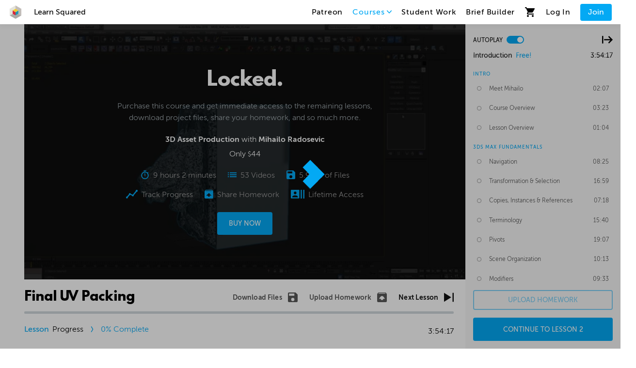

--- FILE ---
content_type: text/html; charset=utf-8
request_url: https://www.learnsquared.com/courses/3d-asset-production/1?video=2382
body_size: 128538
content:
<!DOCTYPE html><html><head><meta charSet="utf-8"/><meta name="viewport" content="width=device-width"/><meta name="description" content="Generated by create next app"/><link rel="apple-touch-icon" sizes="180x180" href="/favicon/apple-touch-icon.png"/><link rel="icon" type="image/png" sizes="32x32" href="/favicon/favicon-32x32.png"/><link rel="icon" type="image/png" sizes="16x16" href="/favicon/favicon-16x16.png"/><link rel="manifest" href="/favicon/site.webmanifest"/><link rel="mask-icon" href="/favicon/safari-pinned-tab.svg" color="#5bbad5"/><link rel="shortcut icon" href="/favicon/favicon.ico"/><meta name="msapplication-TileColor" content="#2d89ef"/><meta name="msapplication-config" content="/favicon/browserconfig.xml"/><meta name="theme-color" content="#ffffff"/><link href="/fonts.css" rel="stylesheet"/><title>Introduction | 3D Asset Production | Learn Squared</title><meta property="description" content="Introduction lesson"/><meta property="og:title" content="Introduction | 3D Asset Production | Learn Squared"/><meta property="og:url" content="/courses/3d-asset-production/1"/><meta property="og:image" content="https://www-learnsquared-com.s3.amazonaws.com/images/1804mr01_01b.jpg"/><meta property="og:description" content="Introduction lesson"/><meta name="next-head-count" content="19"/><script>;window.NREUM||(NREUM={});NREUM.init={distributed_tracing:{enabled:true},performance:{capture_measures:true},browser_consent_mode:{enabled:false},privacy:{cookies_enabled:true},ajax:{deny_list:["bam.nr-data.net"]}};

;NREUM.loader_config={accountID:"3823997",trustKey:"3823997",agentID:"1134654177",licenseKey:"NRJS-22c9fb514de038188bc",applicationID:"1134654177"};
;NREUM.info={beacon:"bam.nr-data.net",errorBeacon:"bam.nr-data.net",licenseKey:"NRJS-22c9fb514de038188bc",applicationID:"1134654177",sa:1};
;/*! For license information please see nr-loader-spa-1.307.0.min.js.LICENSE.txt */
(()=>{var e,t,r={384:(e,t,r)=>{"use strict";r.d(t,{NT:()=>a,US:()=>u,Zm:()=>o,bQ:()=>d,dV:()=>c,pV:()=>l});var n=r(6154),i=r(1863),s=r(1910);const a={beacon:"bam.nr-data.net",errorBeacon:"bam.nr-data.net"};function o(){return n.gm.NREUM||(n.gm.NREUM={}),void 0===n.gm.newrelic&&(n.gm.newrelic=n.gm.NREUM),n.gm.NREUM}function c(){let e=o();return e.o||(e.o={ST:n.gm.setTimeout,SI:n.gm.setImmediate||n.gm.setInterval,CT:n.gm.clearTimeout,XHR:n.gm.XMLHttpRequest,REQ:n.gm.Request,EV:n.gm.Event,PR:n.gm.Promise,MO:n.gm.MutationObserver,FETCH:n.gm.fetch,WS:n.gm.WebSocket},(0,s.i)(...Object.values(e.o))),e}function d(e,t){let r=o();r.initializedAgents??={},t.initializedAt={ms:(0,i.t)(),date:new Date},r.initializedAgents[e]=t}function u(e,t){o()[e]=t}function l(){return function(){let e=o();const t=e.info||{};e.info={beacon:a.beacon,errorBeacon:a.errorBeacon,...t}}(),function(){let e=o();const t=e.init||{};e.init={...t}}(),c(),function(){let e=o();const t=e.loader_config||{};e.loader_config={...t}}(),o()}},782:(e,t,r)=>{"use strict";r.d(t,{T:()=>n});const n=r(860).K7.pageViewTiming},860:(e,t,r)=>{"use strict";r.d(t,{$J:()=>u,K7:()=>c,P3:()=>d,XX:()=>i,Yy:()=>o,df:()=>s,qY:()=>n,v4:()=>a});const n="events",i="jserrors",s="browser/blobs",a="rum",o="browser/logs",c={ajax:"ajax",genericEvents:"generic_events",jserrors:i,logging:"logging",metrics:"metrics",pageAction:"page_action",pageViewEvent:"page_view_event",pageViewTiming:"page_view_timing",sessionReplay:"session_replay",sessionTrace:"session_trace",softNav:"soft_navigations",spa:"spa"},d={[c.pageViewEvent]:1,[c.pageViewTiming]:2,[c.metrics]:3,[c.jserrors]:4,[c.spa]:5,[c.ajax]:6,[c.sessionTrace]:7,[c.softNav]:8,[c.sessionReplay]:9,[c.logging]:10,[c.genericEvents]:11},u={[c.pageViewEvent]:a,[c.pageViewTiming]:n,[c.ajax]:n,[c.spa]:n,[c.softNav]:n,[c.metrics]:i,[c.jserrors]:i,[c.sessionTrace]:s,[c.sessionReplay]:s,[c.logging]:o,[c.genericEvents]:"ins"}},944:(e,t,r)=>{"use strict";r.d(t,{R:()=>i});var n=r(3241);function i(e,t){"function"==typeof console.debug&&(console.debug("New Relic Warning: https://github.com/newrelic/newrelic-browser-agent/blob/main/docs/warning-codes.md#".concat(e),t),(0,n.W)({agentIdentifier:null,drained:null,type:"data",name:"warn",feature:"warn",data:{code:e,secondary:t}}))}},993:(e,t,r)=>{"use strict";r.d(t,{A$:()=>s,ET:()=>a,TZ:()=>o,p_:()=>i});var n=r(860);const i={ERROR:"ERROR",WARN:"WARN",INFO:"INFO",DEBUG:"DEBUG",TRACE:"TRACE"},s={OFF:0,ERROR:1,WARN:2,INFO:3,DEBUG:4,TRACE:5},a="log",o=n.K7.logging},1687:(e,t,r)=>{"use strict";r.d(t,{Ak:()=>d,Ze:()=>h,x3:()=>u});var n=r(3241),i=r(7836),s=r(3606),a=r(860),o=r(2646);const c={};function d(e,t){const r={staged:!1,priority:a.P3[t]||0};l(e),c[e].get(t)||c[e].set(t,r)}function u(e,t){e&&c[e]&&(c[e].get(t)&&c[e].delete(t),p(e,t,!1),c[e].size&&f(e))}function l(e){if(!e)throw new Error("agentIdentifier required");c[e]||(c[e]=new Map)}function h(e="",t="feature",r=!1){if(l(e),!e||!c[e].get(t)||r)return p(e,t);c[e].get(t).staged=!0,f(e)}function f(e){const t=Array.from(c[e]);t.every(([e,t])=>t.staged)&&(t.sort((e,t)=>e[1].priority-t[1].priority),t.forEach(([t])=>{c[e].delete(t),p(e,t)}))}function p(e,t,r=!0){const a=e?i.ee.get(e):i.ee,c=s.i.handlers;if(!a.aborted&&a.backlog&&c){if((0,n.W)({agentIdentifier:e,type:"lifecycle",name:"drain",feature:t}),r){const e=a.backlog[t],r=c[t];if(r){for(let t=0;e&&t<e.length;++t)g(e[t],r);Object.entries(r).forEach(([e,t])=>{Object.values(t||{}).forEach(t=>{t[0]?.on&&t[0]?.context()instanceof o.y&&t[0].on(e,t[1])})})}}a.isolatedBacklog||delete c[t],a.backlog[t]=null,a.emit("drain-"+t,[])}}function g(e,t){var r=e[1];Object.values(t[r]||{}).forEach(t=>{var r=e[0];if(t[0]===r){var n=t[1],i=e[3],s=e[2];n.apply(i,s)}})}},1738:(e,t,r)=>{"use strict";r.d(t,{U:()=>f,Y:()=>h});var n=r(3241),i=r(9908),s=r(1863),a=r(944),o=r(5701),c=r(3969),d=r(8362),u=r(860),l=r(4261);function h(e,t,r,s){const h=s||r;!h||h[e]&&h[e]!==d.d.prototype[e]||(h[e]=function(){(0,i.p)(c.xV,["API/"+e+"/called"],void 0,u.K7.metrics,r.ee),(0,n.W)({agentIdentifier:r.agentIdentifier,drained:!!o.B?.[r.agentIdentifier],type:"data",name:"api",feature:l.Pl+e,data:{}});try{return t.apply(this,arguments)}catch(e){(0,a.R)(23,e)}})}function f(e,t,r,n,a){const o=e.info;null===r?delete o.jsAttributes[t]:o.jsAttributes[t]=r,(a||null===r)&&(0,i.p)(l.Pl+n,[(0,s.t)(),t,r],void 0,"session",e.ee)}},1741:(e,t,r)=>{"use strict";r.d(t,{W:()=>s});var n=r(944),i=r(4261);class s{#e(e,...t){if(this[e]!==s.prototype[e])return this[e](...t);(0,n.R)(35,e)}addPageAction(e,t){return this.#e(i.hG,e,t)}register(e){return this.#e(i.eY,e)}recordCustomEvent(e,t){return this.#e(i.fF,e,t)}setPageViewName(e,t){return this.#e(i.Fw,e,t)}setCustomAttribute(e,t,r){return this.#e(i.cD,e,t,r)}noticeError(e,t){return this.#e(i.o5,e,t)}setUserId(e,t=!1){return this.#e(i.Dl,e,t)}setApplicationVersion(e){return this.#e(i.nb,e)}setErrorHandler(e){return this.#e(i.bt,e)}addRelease(e,t){return this.#e(i.k6,e,t)}log(e,t){return this.#e(i.$9,e,t)}start(){return this.#e(i.d3)}finished(e){return this.#e(i.BL,e)}recordReplay(){return this.#e(i.CH)}pauseReplay(){return this.#e(i.Tb)}addToTrace(e){return this.#e(i.U2,e)}setCurrentRouteName(e){return this.#e(i.PA,e)}interaction(e){return this.#e(i.dT,e)}wrapLogger(e,t,r){return this.#e(i.Wb,e,t,r)}measure(e,t){return this.#e(i.V1,e,t)}consent(e){return this.#e(i.Pv,e)}}},1863:(e,t,r)=>{"use strict";function n(){return Math.floor(performance.now())}r.d(t,{t:()=>n})},1910:(e,t,r)=>{"use strict";r.d(t,{i:()=>s});var n=r(944);const i=new Map;function s(...e){return e.every(e=>{if(i.has(e))return i.get(e);const t="function"==typeof e?e.toString():"",r=t.includes("[native code]"),s=t.includes("nrWrapper");return r||s||(0,n.R)(64,e?.name||t),i.set(e,r),r})}},2555:(e,t,r)=>{"use strict";r.d(t,{D:()=>o,f:()=>a});var n=r(384),i=r(8122);const s={beacon:n.NT.beacon,errorBeacon:n.NT.errorBeacon,licenseKey:void 0,applicationID:void 0,sa:void 0,queueTime:void 0,applicationTime:void 0,ttGuid:void 0,user:void 0,account:void 0,product:void 0,extra:void 0,jsAttributes:{},userAttributes:void 0,atts:void 0,transactionName:void 0,tNamePlain:void 0};function a(e){try{return!!e.licenseKey&&!!e.errorBeacon&&!!e.applicationID}catch(e){return!1}}const o=e=>(0,i.a)(e,s)},2614:(e,t,r)=>{"use strict";r.d(t,{BB:()=>a,H3:()=>n,g:()=>d,iL:()=>c,tS:()=>o,uh:()=>i,wk:()=>s});const n="NRBA",i="SESSION",s=144e5,a=18e5,o={STARTED:"session-started",PAUSE:"session-pause",RESET:"session-reset",RESUME:"session-resume",UPDATE:"session-update"},c={SAME_TAB:"same-tab",CROSS_TAB:"cross-tab"},d={OFF:0,FULL:1,ERROR:2}},2646:(e,t,r)=>{"use strict";r.d(t,{y:()=>n});class n{constructor(e){this.contextId=e}}},2843:(e,t,r)=>{"use strict";r.d(t,{G:()=>s,u:()=>i});var n=r(3878);function i(e,t=!1,r,i){(0,n.DD)("visibilitychange",function(){if(t)return void("hidden"===document.visibilityState&&e());e(document.visibilityState)},r,i)}function s(e,t,r){(0,n.sp)("pagehide",e,t,r)}},3241:(e,t,r)=>{"use strict";r.d(t,{W:()=>s});var n=r(6154);const i="newrelic";function s(e={}){try{n.gm.dispatchEvent(new CustomEvent(i,{detail:e}))}catch(e){}}},3304:(e,t,r)=>{"use strict";r.d(t,{A:()=>s});var n=r(7836);const i=()=>{const e=new WeakSet;return(t,r)=>{if("object"==typeof r&&null!==r){if(e.has(r))return;e.add(r)}return r}};function s(e){try{return JSON.stringify(e,i())??""}catch(e){try{n.ee.emit("internal-error",[e])}catch(e){}return""}}},3333:(e,t,r)=>{"use strict";r.d(t,{$v:()=>u,TZ:()=>n,Xh:()=>c,Zp:()=>i,kd:()=>d,mq:()=>o,nf:()=>a,qN:()=>s});const n=r(860).K7.genericEvents,i=["auxclick","click","copy","keydown","paste","scrollend"],s=["focus","blur"],a=4,o=1e3,c=2e3,d=["PageAction","UserAction","BrowserPerformance"],u={RESOURCES:"experimental.resources",REGISTER:"register"}},3434:(e,t,r)=>{"use strict";r.d(t,{Jt:()=>s,YM:()=>d});var n=r(7836),i=r(5607);const s="nr@original:".concat(i.W),a=50;var o=Object.prototype.hasOwnProperty,c=!1;function d(e,t){return e||(e=n.ee),r.inPlace=function(e,t,n,i,s){n||(n="");const a="-"===n.charAt(0);for(let o=0;o<t.length;o++){const c=t[o],d=e[c];l(d)||(e[c]=r(d,a?c+n:n,i,c,s))}},r.flag=s,r;function r(t,r,n,c,d){return l(t)?t:(r||(r=""),nrWrapper[s]=t,function(e,t,r){if(Object.defineProperty&&Object.keys)try{return Object.keys(e).forEach(function(r){Object.defineProperty(t,r,{get:function(){return e[r]},set:function(t){return e[r]=t,t}})}),t}catch(e){u([e],r)}for(var n in e)o.call(e,n)&&(t[n]=e[n])}(t,nrWrapper,e),nrWrapper);function nrWrapper(){var s,o,l,h;let f;try{o=this,s=[...arguments],l="function"==typeof n?n(s,o):n||{}}catch(t){u([t,"",[s,o,c],l],e)}i(r+"start",[s,o,c],l,d);const p=performance.now();let g;try{return h=t.apply(o,s),g=performance.now(),h}catch(e){throw g=performance.now(),i(r+"err",[s,o,e],l,d),f=e,f}finally{const e=g-p,t={start:p,end:g,duration:e,isLongTask:e>=a,methodName:c,thrownError:f};t.isLongTask&&i("long-task",[t,o],l,d),i(r+"end",[s,o,h],l,d)}}}function i(r,n,i,s){if(!c||t){var a=c;c=!0;try{e.emit(r,n,i,t,s)}catch(t){u([t,r,n,i],e)}c=a}}}function u(e,t){t||(t=n.ee);try{t.emit("internal-error",e)}catch(e){}}function l(e){return!(e&&"function"==typeof e&&e.apply&&!e[s])}},3606:(e,t,r)=>{"use strict";r.d(t,{i:()=>s});var n=r(9908);s.on=a;var i=s.handlers={};function s(e,t,r,s){a(s||n.d,i,e,t,r)}function a(e,t,r,i,s){s||(s="feature"),e||(e=n.d);var a=t[s]=t[s]||{};(a[r]=a[r]||[]).push([e,i])}},3738:(e,t,r)=>{"use strict";r.d(t,{He:()=>i,Kp:()=>o,Lc:()=>d,Rz:()=>u,TZ:()=>n,bD:()=>s,d3:()=>a,jx:()=>l,sl:()=>h,uP:()=>c});const n=r(860).K7.sessionTrace,i="bstResource",s="resource",a="-start",o="-end",c="fn"+a,d="fn"+o,u="pushState",l=1e3,h=3e4},3785:(e,t,r)=>{"use strict";r.d(t,{R:()=>c,b:()=>d});var n=r(9908),i=r(1863),s=r(860),a=r(3969),o=r(993);function c(e,t,r={},c=o.p_.INFO,d=!0,u,l=(0,i.t)()){(0,n.p)(a.xV,["API/logging/".concat(c.toLowerCase(),"/called")],void 0,s.K7.metrics,e),(0,n.p)(o.ET,[l,t,r,c,d,u],void 0,s.K7.logging,e)}function d(e){return"string"==typeof e&&Object.values(o.p_).some(t=>t===e.toUpperCase().trim())}},3878:(e,t,r)=>{"use strict";function n(e,t){return{capture:e,passive:!1,signal:t}}function i(e,t,r=!1,i){window.addEventListener(e,t,n(r,i))}function s(e,t,r=!1,i){document.addEventListener(e,t,n(r,i))}r.d(t,{DD:()=>s,jT:()=>n,sp:()=>i})},3962:(e,t,r)=>{"use strict";r.d(t,{AM:()=>a,O2:()=>l,OV:()=>s,Qu:()=>h,TZ:()=>c,ih:()=>f,pP:()=>o,t1:()=>u,tC:()=>i,wD:()=>d});var n=r(860);const i=["click","keydown","submit"],s="popstate",a="api",o="initialPageLoad",c=n.K7.softNav,d=5e3,u=500,l={INITIAL_PAGE_LOAD:"",ROUTE_CHANGE:1,UNSPECIFIED:2},h={INTERACTION:1,AJAX:2,CUSTOM_END:3,CUSTOM_TRACER:4},f={IP:"in progress",PF:"pending finish",FIN:"finished",CAN:"cancelled"}},3969:(e,t,r)=>{"use strict";r.d(t,{TZ:()=>n,XG:()=>o,rs:()=>i,xV:()=>a,z_:()=>s});const n=r(860).K7.metrics,i="sm",s="cm",a="storeSupportabilityMetrics",o="storeEventMetrics"},4234:(e,t,r)=>{"use strict";r.d(t,{W:()=>s});var n=r(7836),i=r(1687);class s{constructor(e,t){this.agentIdentifier=e,this.ee=n.ee.get(e),this.featureName=t,this.blocked=!1}deregisterDrain(){(0,i.x3)(this.agentIdentifier,this.featureName)}}},4261:(e,t,r)=>{"use strict";r.d(t,{$9:()=>u,BL:()=>c,CH:()=>p,Dl:()=>R,Fw:()=>w,PA:()=>v,Pl:()=>n,Pv:()=>A,Tb:()=>h,U2:()=>a,V1:()=>E,Wb:()=>T,bt:()=>y,cD:()=>b,d3:()=>x,dT:()=>d,eY:()=>g,fF:()=>f,hG:()=>s,hw:()=>i,k6:()=>o,nb:()=>m,o5:()=>l});const n="api-",i=n+"ixn-",s="addPageAction",a="addToTrace",o="addRelease",c="finished",d="interaction",u="log",l="noticeError",h="pauseReplay",f="recordCustomEvent",p="recordReplay",g="register",m="setApplicationVersion",v="setCurrentRouteName",b="setCustomAttribute",y="setErrorHandler",w="setPageViewName",R="setUserId",x="start",T="wrapLogger",E="measure",A="consent"},4387:(e,t,r)=>{"use strict";function n(e={}){return!(!e.id||!e.name)}function i(e){return"string"==typeof e&&e.trim().length<501||"number"==typeof e}function s(e,t){if(2!==t?.harvestEndpointVersion)return{};const r=t.agentRef.runtime.appMetadata.agents[0].entityGuid;return n(e)?{"source.id":e.id,"source.name":e.name,"source.type":e.type,"parent.id":e.parent?.id||r}:{"entity.guid":r,appId:t.agentRef.info.applicationID}}r.d(t,{Ux:()=>s,c7:()=>n,yo:()=>i})},5205:(e,t,r)=>{"use strict";r.d(t,{j:()=>S});var n=r(384),i=r(1741);var s=r(2555),a=r(3333);const o=e=>{if(!e||"string"!=typeof e)return!1;try{document.createDocumentFragment().querySelector(e)}catch{return!1}return!0};var c=r(2614),d=r(944),u=r(8122);const l="[data-nr-mask]",h=e=>(0,u.a)(e,(()=>{const e={feature_flags:[],experimental:{allow_registered_children:!1,resources:!1},mask_selector:"*",block_selector:"[data-nr-block]",mask_input_options:{color:!1,date:!1,"datetime-local":!1,email:!1,month:!1,number:!1,range:!1,search:!1,tel:!1,text:!1,time:!1,url:!1,week:!1,textarea:!1,select:!1,password:!0}};return{ajax:{deny_list:void 0,block_internal:!0,enabled:!0,autoStart:!0},api:{get allow_registered_children(){return e.feature_flags.includes(a.$v.REGISTER)||e.experimental.allow_registered_children},set allow_registered_children(t){e.experimental.allow_registered_children=t},duplicate_registered_data:!1},browser_consent_mode:{enabled:!1},distributed_tracing:{enabled:void 0,exclude_newrelic_header:void 0,cors_use_newrelic_header:void 0,cors_use_tracecontext_headers:void 0,allowed_origins:void 0},get feature_flags(){return e.feature_flags},set feature_flags(t){e.feature_flags=t},generic_events:{enabled:!0,autoStart:!0},harvest:{interval:30},jserrors:{enabled:!0,autoStart:!0},logging:{enabled:!0,autoStart:!0},metrics:{enabled:!0,autoStart:!0},obfuscate:void 0,page_action:{enabled:!0},page_view_event:{enabled:!0,autoStart:!0},page_view_timing:{enabled:!0,autoStart:!0},performance:{capture_marks:!1,capture_measures:!1,capture_detail:!0,resources:{get enabled(){return e.feature_flags.includes(a.$v.RESOURCES)||e.experimental.resources},set enabled(t){e.experimental.resources=t},asset_types:[],first_party_domains:[],ignore_newrelic:!0}},privacy:{cookies_enabled:!0},proxy:{assets:void 0,beacon:void 0},session:{expiresMs:c.wk,inactiveMs:c.BB},session_replay:{autoStart:!0,enabled:!1,preload:!1,sampling_rate:10,error_sampling_rate:100,collect_fonts:!1,inline_images:!1,fix_stylesheets:!0,mask_all_inputs:!0,get mask_text_selector(){return e.mask_selector},set mask_text_selector(t){o(t)?e.mask_selector="".concat(t,",").concat(l):""===t||null===t?e.mask_selector=l:(0,d.R)(5,t)},get block_class(){return"nr-block"},get ignore_class(){return"nr-ignore"},get mask_text_class(){return"nr-mask"},get block_selector(){return e.block_selector},set block_selector(t){o(t)?e.block_selector+=",".concat(t):""!==t&&(0,d.R)(6,t)},get mask_input_options(){return e.mask_input_options},set mask_input_options(t){t&&"object"==typeof t?e.mask_input_options={...t,password:!0}:(0,d.R)(7,t)}},session_trace:{enabled:!0,autoStart:!0},soft_navigations:{enabled:!0,autoStart:!0},spa:{enabled:!0,autoStart:!0},ssl:void 0,user_actions:{enabled:!0,elementAttributes:["id","className","tagName","type"]}}})());var f=r(6154),p=r(9324);let g=0;const m={buildEnv:p.F3,distMethod:p.Xs,version:p.xv,originTime:f.WN},v={consented:!1},b={appMetadata:{},get consented(){return this.session?.state?.consent||v.consented},set consented(e){v.consented=e},customTransaction:void 0,denyList:void 0,disabled:!1,harvester:void 0,isolatedBacklog:!1,isRecording:!1,loaderType:void 0,maxBytes:3e4,obfuscator:void 0,onerror:void 0,ptid:void 0,releaseIds:{},session:void 0,timeKeeper:void 0,registeredEntities:[],jsAttributesMetadata:{bytes:0},get harvestCount(){return++g}},y=e=>{const t=(0,u.a)(e,b),r=Object.keys(m).reduce((e,t)=>(e[t]={value:m[t],writable:!1,configurable:!0,enumerable:!0},e),{});return Object.defineProperties(t,r)};var w=r(5701);const R=e=>{const t=e.startsWith("http");e+="/",r.p=t?e:"https://"+e};var x=r(7836),T=r(3241);const E={accountID:void 0,trustKey:void 0,agentID:void 0,licenseKey:void 0,applicationID:void 0,xpid:void 0},A=e=>(0,u.a)(e,E),_=new Set;function S(e,t={},r,a){let{init:o,info:c,loader_config:d,runtime:u={},exposed:l=!0}=t;if(!c){const e=(0,n.pV)();o=e.init,c=e.info,d=e.loader_config}e.init=h(o||{}),e.loader_config=A(d||{}),c.jsAttributes??={},f.bv&&(c.jsAttributes.isWorker=!0),e.info=(0,s.D)(c);const p=e.init,g=[c.beacon,c.errorBeacon];_.has(e.agentIdentifier)||(p.proxy.assets&&(R(p.proxy.assets),g.push(p.proxy.assets)),p.proxy.beacon&&g.push(p.proxy.beacon),e.beacons=[...g],function(e){const t=(0,n.pV)();Object.getOwnPropertyNames(i.W.prototype).forEach(r=>{const n=i.W.prototype[r];if("function"!=typeof n||"constructor"===n)return;let s=t[r];e[r]&&!1!==e.exposed&&"micro-agent"!==e.runtime?.loaderType&&(t[r]=(...t)=>{const n=e[r](...t);return s?s(...t):n})})}(e),(0,n.US)("activatedFeatures",w.B)),u.denyList=[...p.ajax.deny_list||[],...p.ajax.block_internal?g:[]],u.ptid=e.agentIdentifier,u.loaderType=r,e.runtime=y(u),_.has(e.agentIdentifier)||(e.ee=x.ee.get(e.agentIdentifier),e.exposed=l,(0,T.W)({agentIdentifier:e.agentIdentifier,drained:!!w.B?.[e.agentIdentifier],type:"lifecycle",name:"initialize",feature:void 0,data:e.config})),_.add(e.agentIdentifier)}},5270:(e,t,r)=>{"use strict";r.d(t,{Aw:()=>a,SR:()=>s,rF:()=>o});var n=r(384),i=r(7767);function s(e){return!!(0,n.dV)().o.MO&&(0,i.V)(e)&&!0===e?.session_trace.enabled}function a(e){return!0===e?.session_replay.preload&&s(e)}function o(e,t){try{if("string"==typeof t?.type){if("password"===t.type.toLowerCase())return"*".repeat(e?.length||0);if(void 0!==t?.dataset?.nrUnmask||t?.classList?.contains("nr-unmask"))return e}}catch(e){}return"string"==typeof e?e.replace(/[\S]/g,"*"):"*".repeat(e?.length||0)}},5289:(e,t,r)=>{"use strict";r.d(t,{GG:()=>a,Qr:()=>c,sB:()=>o});var n=r(3878),i=r(6389);function s(){return"undefined"==typeof document||"complete"===document.readyState}function a(e,t){if(s())return e();const r=(0,i.J)(e),a=setInterval(()=>{s()&&(clearInterval(a),r())},500);(0,n.sp)("load",r,t)}function o(e){if(s())return e();(0,n.DD)("DOMContentLoaded",e)}function c(e){if(s())return e();(0,n.sp)("popstate",e)}},5607:(e,t,r)=>{"use strict";r.d(t,{W:()=>n});const n=(0,r(9566).bz)()},5701:(e,t,r)=>{"use strict";r.d(t,{B:()=>s,t:()=>a});var n=r(3241);const i=new Set,s={};function a(e,t){const r=t.agentIdentifier;s[r]??={},e&&"object"==typeof e&&(i.has(r)||(t.ee.emit("rumresp",[e]),s[r]=e,i.add(r),(0,n.W)({agentIdentifier:r,loaded:!0,drained:!0,type:"lifecycle",name:"load",feature:void 0,data:e})))}},6154:(e,t,r)=>{"use strict";r.d(t,{OF:()=>d,RI:()=>i,WN:()=>h,bv:()=>s,eN:()=>f,gm:()=>a,lR:()=>l,m:()=>c,mw:()=>o,sb:()=>u});var n=r(1863);const i="undefined"!=typeof window&&!!window.document,s="undefined"!=typeof WorkerGlobalScope&&("undefined"!=typeof self&&self instanceof WorkerGlobalScope&&self.navigator instanceof WorkerNavigator||"undefined"!=typeof globalThis&&globalThis instanceof WorkerGlobalScope&&globalThis.navigator instanceof WorkerNavigator),a=i?window:"undefined"!=typeof WorkerGlobalScope&&("undefined"!=typeof self&&self instanceof WorkerGlobalScope&&self||"undefined"!=typeof globalThis&&globalThis instanceof WorkerGlobalScope&&globalThis),o=Boolean("hidden"===a?.document?.visibilityState),c=""+a?.location,d=/iPad|iPhone|iPod/.test(a.navigator?.userAgent),u=d&&"undefined"==typeof SharedWorker,l=(()=>{const e=a.navigator?.userAgent?.match(/Firefox[/\s](\d+\.\d+)/);return Array.isArray(e)&&e.length>=2?+e[1]:0})(),h=Date.now()-(0,n.t)(),f=()=>"undefined"!=typeof PerformanceNavigationTiming&&a?.performance?.getEntriesByType("navigation")?.[0]?.responseStart},6344:(e,t,r)=>{"use strict";r.d(t,{BB:()=>u,Qb:()=>l,TZ:()=>i,Ug:()=>a,Vh:()=>s,_s:()=>o,bc:()=>d,yP:()=>c});var n=r(2614);const i=r(860).K7.sessionReplay,s="errorDuringReplay",a=.12,o={DomContentLoaded:0,Load:1,FullSnapshot:2,IncrementalSnapshot:3,Meta:4,Custom:5},c={[n.g.ERROR]:15e3,[n.g.FULL]:3e5,[n.g.OFF]:0},d={RESET:{message:"Session was reset",sm:"Reset"},IMPORT:{message:"Recorder failed to import",sm:"Import"},TOO_MANY:{message:"429: Too Many Requests",sm:"Too-Many"},TOO_BIG:{message:"Payload was too large",sm:"Too-Big"},CROSS_TAB:{message:"Session Entity was set to OFF on another tab",sm:"Cross-Tab"},ENTITLEMENTS:{message:"Session Replay is not allowed and will not be started",sm:"Entitlement"}},u=5e3,l={API:"api",RESUME:"resume",SWITCH_TO_FULL:"switchToFull",INITIALIZE:"initialize",PRELOAD:"preload"}},6389:(e,t,r)=>{"use strict";function n(e,t=500,r={}){const n=r?.leading||!1;let i;return(...r)=>{n&&void 0===i&&(e.apply(this,r),i=setTimeout(()=>{i=clearTimeout(i)},t)),n||(clearTimeout(i),i=setTimeout(()=>{e.apply(this,r)},t))}}function i(e){let t=!1;return(...r)=>{t||(t=!0,e.apply(this,r))}}r.d(t,{J:()=>i,s:()=>n})},6630:(e,t,r)=>{"use strict";r.d(t,{T:()=>n});const n=r(860).K7.pageViewEvent},6774:(e,t,r)=>{"use strict";r.d(t,{T:()=>n});const n=r(860).K7.jserrors},7295:(e,t,r)=>{"use strict";r.d(t,{Xv:()=>a,gX:()=>i,iW:()=>s});var n=[];function i(e){if(!e||s(e))return!1;if(0===n.length)return!0;if("*"===n[0].hostname)return!1;for(var t=0;t<n.length;t++){var r=n[t];if(r.hostname.test(e.hostname)&&r.pathname.test(e.pathname))return!1}return!0}function s(e){return void 0===e.hostname}function a(e){if(n=[],e&&e.length)for(var t=0;t<e.length;t++){let r=e[t];if(!r)continue;if("*"===r)return void(n=[{hostname:"*"}]);0===r.indexOf("http://")?r=r.substring(7):0===r.indexOf("https://")&&(r=r.substring(8));const i=r.indexOf("/");let s,a;i>0?(s=r.substring(0,i),a=r.substring(i)):(s=r,a="*");let[c]=s.split(":");n.push({hostname:o(c),pathname:o(a,!0)})}}function o(e,t=!1){const r=e.replace(/[.+?^()|[\]\\]/g,e=>"\\"+e).replace(/\*/g,".*?");return new RegExp((t?"^":"")+r+"$")}},7485:(e,t,r)=>{"use strict";r.d(t,{D:()=>i});var n=r(6154);function i(e){if(0===(e||"").indexOf("data:"))return{protocol:"data"};try{const t=new URL(e,location.href),r={port:t.port,hostname:t.hostname,pathname:t.pathname,search:t.search,protocol:t.protocol.slice(0,t.protocol.indexOf(":")),sameOrigin:t.protocol===n.gm?.location?.protocol&&t.host===n.gm?.location?.host};return r.port&&""!==r.port||("http:"===t.protocol&&(r.port="80"),"https:"===t.protocol&&(r.port="443")),r.pathname&&""!==r.pathname?r.pathname.startsWith("/")||(r.pathname="/".concat(r.pathname)):r.pathname="/",r}catch(e){return{}}}},7699:(e,t,r)=>{"use strict";r.d(t,{It:()=>s,KC:()=>o,No:()=>i,qh:()=>a});var n=r(860);const i=16e3,s=1e6,a="SESSION_ERROR",o={[n.K7.logging]:!0,[n.K7.genericEvents]:!1,[n.K7.jserrors]:!1,[n.K7.ajax]:!1}},7767:(e,t,r)=>{"use strict";r.d(t,{V:()=>i});var n=r(6154);const i=e=>n.RI&&!0===e?.privacy.cookies_enabled},7836:(e,t,r)=>{"use strict";r.d(t,{P:()=>o,ee:()=>c});var n=r(384),i=r(8990),s=r(2646),a=r(5607);const o="nr@context:".concat(a.W),c=function e(t,r){var n={},a={},u={},l=!1;try{l=16===r.length&&d.initializedAgents?.[r]?.runtime.isolatedBacklog}catch(e){}var h={on:p,addEventListener:p,removeEventListener:function(e,t){var r=n[e];if(!r)return;for(var i=0;i<r.length;i++)r[i]===t&&r.splice(i,1)},emit:function(e,r,n,i,s){!1!==s&&(s=!0);if(c.aborted&&!i)return;t&&s&&t.emit(e,r,n);var o=f(n);g(e).forEach(e=>{e.apply(o,r)});var d=v()[a[e]];d&&d.push([h,e,r,o]);return o},get:m,listeners:g,context:f,buffer:function(e,t){const r=v();if(t=t||"feature",h.aborted)return;Object.entries(e||{}).forEach(([e,n])=>{a[n]=t,t in r||(r[t]=[])})},abort:function(){h._aborted=!0,Object.keys(h.backlog).forEach(e=>{delete h.backlog[e]})},isBuffering:function(e){return!!v()[a[e]]},debugId:r,backlog:l?{}:t&&"object"==typeof t.backlog?t.backlog:{},isolatedBacklog:l};return Object.defineProperty(h,"aborted",{get:()=>{let e=h._aborted||!1;return e||(t&&(e=t.aborted),e)}}),h;function f(e){return e&&e instanceof s.y?e:e?(0,i.I)(e,o,()=>new s.y(o)):new s.y(o)}function p(e,t){n[e]=g(e).concat(t)}function g(e){return n[e]||[]}function m(t){return u[t]=u[t]||e(h,t)}function v(){return h.backlog}}(void 0,"globalEE"),d=(0,n.Zm)();d.ee||(d.ee=c)},8122:(e,t,r)=>{"use strict";r.d(t,{a:()=>i});var n=r(944);function i(e,t){try{if(!e||"object"!=typeof e)return(0,n.R)(3);if(!t||"object"!=typeof t)return(0,n.R)(4);const r=Object.create(Object.getPrototypeOf(t),Object.getOwnPropertyDescriptors(t)),s=0===Object.keys(r).length?e:r;for(let a in s)if(void 0!==e[a])try{if(null===e[a]){r[a]=null;continue}Array.isArray(e[a])&&Array.isArray(t[a])?r[a]=Array.from(new Set([...e[a],...t[a]])):"object"==typeof e[a]&&"object"==typeof t[a]?r[a]=i(e[a],t[a]):r[a]=e[a]}catch(e){r[a]||(0,n.R)(1,e)}return r}catch(e){(0,n.R)(2,e)}}},8139:(e,t,r)=>{"use strict";r.d(t,{u:()=>h});var n=r(7836),i=r(3434),s=r(8990),a=r(6154);const o={},c=a.gm.XMLHttpRequest,d="addEventListener",u="removeEventListener",l="nr@wrapped:".concat(n.P);function h(e){var t=function(e){return(e||n.ee).get("events")}(e);if(o[t.debugId]++)return t;o[t.debugId]=1;var r=(0,i.YM)(t,!0);function h(e){r.inPlace(e,[d,u],"-",p)}function p(e,t){return e[1]}return"getPrototypeOf"in Object&&(a.RI&&f(document,h),c&&f(c.prototype,h),f(a.gm,h)),t.on(d+"-start",function(e,t){var n=e[1];if(null!==n&&("function"==typeof n||"object"==typeof n)&&"newrelic"!==e[0]){var i=(0,s.I)(n,l,function(){var e={object:function(){if("function"!=typeof n.handleEvent)return;return n.handleEvent.apply(n,arguments)},function:n}[typeof n];return e?r(e,"fn-",null,e.name||"anonymous"):n});this.wrapped=e[1]=i}}),t.on(u+"-start",function(e){e[1]=this.wrapped||e[1]}),t}function f(e,t,...r){let n=e;for(;"object"==typeof n&&!Object.prototype.hasOwnProperty.call(n,d);)n=Object.getPrototypeOf(n);n&&t(n,...r)}},8362:(e,t,r)=>{"use strict";r.d(t,{d:()=>s});var n=r(9566),i=r(1741);class s extends i.W{agentIdentifier=(0,n.LA)(16)}},8374:(e,t,r)=>{r.nc=(()=>{try{return document?.currentScript?.nonce}catch(e){}return""})()},8990:(e,t,r)=>{"use strict";r.d(t,{I:()=>i});var n=Object.prototype.hasOwnProperty;function i(e,t,r){if(n.call(e,t))return e[t];var i=r();if(Object.defineProperty&&Object.keys)try{return Object.defineProperty(e,t,{value:i,writable:!0,enumerable:!1}),i}catch(e){}return e[t]=i,i}},9300:(e,t,r)=>{"use strict";r.d(t,{T:()=>n});const n=r(860).K7.ajax},9324:(e,t,r)=>{"use strict";r.d(t,{AJ:()=>a,F3:()=>i,Xs:()=>s,Yq:()=>o,xv:()=>n});const n="1.307.0",i="PROD",s="CDN",a="@newrelic/rrweb",o="1.0.1"},9566:(e,t,r)=>{"use strict";r.d(t,{LA:()=>o,ZF:()=>c,bz:()=>a,el:()=>d});var n=r(6154);const i="xxxxxxxx-xxxx-4xxx-yxxx-xxxxxxxxxxxx";function s(e,t){return e?15&e[t]:16*Math.random()|0}function a(){const e=n.gm?.crypto||n.gm?.msCrypto;let t,r=0;return e&&e.getRandomValues&&(t=e.getRandomValues(new Uint8Array(30))),i.split("").map(e=>"x"===e?s(t,r++).toString(16):"y"===e?(3&s()|8).toString(16):e).join("")}function o(e){const t=n.gm?.crypto||n.gm?.msCrypto;let r,i=0;t&&t.getRandomValues&&(r=t.getRandomValues(new Uint8Array(e)));const a=[];for(var o=0;o<e;o++)a.push(s(r,i++).toString(16));return a.join("")}function c(){return o(16)}function d(){return o(32)}},9908:(e,t,r)=>{"use strict";r.d(t,{d:()=>n,p:()=>i});var n=r(7836).ee.get("handle");function i(e,t,r,i,s){s?(s.buffer([e],i),s.emit(e,t,r)):(n.buffer([e],i),n.emit(e,t,r))}}},n={};function i(e){var t=n[e];if(void 0!==t)return t.exports;var s=n[e]={exports:{}};return r[e](s,s.exports,i),s.exports}i.m=r,i.d=(e,t)=>{for(var r in t)i.o(t,r)&&!i.o(e,r)&&Object.defineProperty(e,r,{enumerable:!0,get:t[r]})},i.f={},i.e=e=>Promise.all(Object.keys(i.f).reduce((t,r)=>(i.f[r](e,t),t),[])),i.u=e=>({212:"nr-spa-compressor",249:"nr-spa-recorder",478:"nr-spa"}[e]+"-1.307.0.min.js"),i.o=(e,t)=>Object.prototype.hasOwnProperty.call(e,t),e={},t="NRBA-1.307.0.PROD:",i.l=(r,n,s,a)=>{if(e[r])e[r].push(n);else{var o,c;if(void 0!==s)for(var d=document.getElementsByTagName("script"),u=0;u<d.length;u++){var l=d[u];if(l.getAttribute("src")==r||l.getAttribute("data-webpack")==t+s){o=l;break}}if(!o){c=!0;var h={478:"sha512-bFoj7wd1EcCTt0jkKdFkw+gjDdU092aP1BOVh5n0PjhLNtBCSXj4vpjfIJR8zH8Bn6/XPpFl3gSNOuWVJ98iug==",249:"sha512-FRHQNWDGImhEo7a7lqCuCt6xlBgommnGc+JH2/YGJlngDoH+/3jpT/cyFpwi2M5G6srPVN4wLxrVqskf6KB7bg==",212:"sha512-okml4IaluCF10UG6SWzY+cKPgBNvH2+S5f1FxomzQUHf608N0b9dwoBv/ZFAhJhrdxPgTA4AxlBzwGcjMGIlQQ=="};(o=document.createElement("script")).charset="utf-8",i.nc&&o.setAttribute("nonce",i.nc),o.setAttribute("data-webpack",t+s),o.src=r,0!==o.src.indexOf(window.location.origin+"/")&&(o.crossOrigin="anonymous"),h[a]&&(o.integrity=h[a])}e[r]=[n];var f=(t,n)=>{o.onerror=o.onload=null,clearTimeout(p);var i=e[r];if(delete e[r],o.parentNode&&o.parentNode.removeChild(o),i&&i.forEach(e=>e(n)),t)return t(n)},p=setTimeout(f.bind(null,void 0,{type:"timeout",target:o}),12e4);o.onerror=f.bind(null,o.onerror),o.onload=f.bind(null,o.onload),c&&document.head.appendChild(o)}},i.r=e=>{"undefined"!=typeof Symbol&&Symbol.toStringTag&&Object.defineProperty(e,Symbol.toStringTag,{value:"Module"}),Object.defineProperty(e,"__esModule",{value:!0})},i.p="https://js-agent.newrelic.com/",(()=>{var e={38:0,788:0};i.f.j=(t,r)=>{var n=i.o(e,t)?e[t]:void 0;if(0!==n)if(n)r.push(n[2]);else{var s=new Promise((r,i)=>n=e[t]=[r,i]);r.push(n[2]=s);var a=i.p+i.u(t),o=new Error;i.l(a,r=>{if(i.o(e,t)&&(0!==(n=e[t])&&(e[t]=void 0),n)){var s=r&&("load"===r.type?"missing":r.type),a=r&&r.target&&r.target.src;o.message="Loading chunk "+t+" failed: ("+s+": "+a+")",o.name="ChunkLoadError",o.type=s,o.request=a,n[1](o)}},"chunk-"+t,t)}};var t=(t,r)=>{var n,s,[a,o,c]=r,d=0;if(a.some(t=>0!==e[t])){for(n in o)i.o(o,n)&&(i.m[n]=o[n]);if(c)c(i)}for(t&&t(r);d<a.length;d++)s=a[d],i.o(e,s)&&e[s]&&e[s][0](),e[s]=0},r=self["webpackChunk:NRBA-1.307.0.PROD"]=self["webpackChunk:NRBA-1.307.0.PROD"]||[];r.forEach(t.bind(null,0)),r.push=t.bind(null,r.push.bind(r))})(),(()=>{"use strict";i(8374);var e=i(8362),t=i(860);const r=Object.values(t.K7);var n=i(5205);var s=i(9908),a=i(1863),o=i(4261),c=i(1738);var d=i(1687),u=i(4234),l=i(5289),h=i(6154),f=i(944),p=i(5270),g=i(7767),m=i(6389),v=i(7699);class b extends u.W{constructor(e,t){super(e.agentIdentifier,t),this.agentRef=e,this.abortHandler=void 0,this.featAggregate=void 0,this.loadedSuccessfully=void 0,this.onAggregateImported=new Promise(e=>{this.loadedSuccessfully=e}),this.deferred=Promise.resolve(),!1===e.init[this.featureName].autoStart?this.deferred=new Promise((t,r)=>{this.ee.on("manual-start-all",(0,m.J)(()=>{(0,d.Ak)(e.agentIdentifier,this.featureName),t()}))}):(0,d.Ak)(e.agentIdentifier,t)}importAggregator(e,t,r={}){if(this.featAggregate)return;const n=async()=>{let n;await this.deferred;try{if((0,g.V)(e.init)){const{setupAgentSession:t}=await i.e(478).then(i.bind(i,8766));n=t(e)}}catch(e){(0,f.R)(20,e),this.ee.emit("internal-error",[e]),(0,s.p)(v.qh,[e],void 0,this.featureName,this.ee)}try{if(!this.#t(this.featureName,n,e.init))return(0,d.Ze)(this.agentIdentifier,this.featureName),void this.loadedSuccessfully(!1);const{Aggregate:i}=await t();this.featAggregate=new i(e,r),e.runtime.harvester.initializedAggregates.push(this.featAggregate),this.loadedSuccessfully(!0)}catch(e){(0,f.R)(34,e),this.abortHandler?.(),(0,d.Ze)(this.agentIdentifier,this.featureName,!0),this.loadedSuccessfully(!1),this.ee&&this.ee.abort()}};h.RI?(0,l.GG)(()=>n(),!0):n()}#t(e,r,n){if(this.blocked)return!1;switch(e){case t.K7.sessionReplay:return(0,p.SR)(n)&&!!r;case t.K7.sessionTrace:return!!r;default:return!0}}}var y=i(6630),w=i(2614),R=i(3241);class x extends b{static featureName=y.T;constructor(e){var t;super(e,y.T),this.setupInspectionEvents(e.agentIdentifier),t=e,(0,c.Y)(o.Fw,function(e,r){"string"==typeof e&&("/"!==e.charAt(0)&&(e="/"+e),t.runtime.customTransaction=(r||"http://custom.transaction")+e,(0,s.p)(o.Pl+o.Fw,[(0,a.t)()],void 0,void 0,t.ee))},t),this.importAggregator(e,()=>i.e(478).then(i.bind(i,2467)))}setupInspectionEvents(e){const t=(t,r)=>{t&&(0,R.W)({agentIdentifier:e,timeStamp:t.timeStamp,loaded:"complete"===t.target.readyState,type:"window",name:r,data:t.target.location+""})};(0,l.sB)(e=>{t(e,"DOMContentLoaded")}),(0,l.GG)(e=>{t(e,"load")}),(0,l.Qr)(e=>{t(e,"navigate")}),this.ee.on(w.tS.UPDATE,(t,r)=>{(0,R.W)({agentIdentifier:e,type:"lifecycle",name:"session",data:r})})}}var T=i(384);class E extends e.d{constructor(e){var t;(super(),h.gm)?(this.features={},(0,T.bQ)(this.agentIdentifier,this),this.desiredFeatures=new Set(e.features||[]),this.desiredFeatures.add(x),(0,n.j)(this,e,e.loaderType||"agent"),t=this,(0,c.Y)(o.cD,function(e,r,n=!1){if("string"==typeof e){if(["string","number","boolean"].includes(typeof r)||null===r)return(0,c.U)(t,e,r,o.cD,n);(0,f.R)(40,typeof r)}else(0,f.R)(39,typeof e)},t),function(e){(0,c.Y)(o.Dl,function(t,r=!1){if("string"!=typeof t&&null!==t)return void(0,f.R)(41,typeof t);const n=e.info.jsAttributes["enduser.id"];r&&null!=n&&n!==t?(0,s.p)(o.Pl+"setUserIdAndResetSession",[t],void 0,"session",e.ee):(0,c.U)(e,"enduser.id",t,o.Dl,!0)},e)}(this),function(e){(0,c.Y)(o.nb,function(t){if("string"==typeof t||null===t)return(0,c.U)(e,"application.version",t,o.nb,!1);(0,f.R)(42,typeof t)},e)}(this),function(e){(0,c.Y)(o.d3,function(){e.ee.emit("manual-start-all")},e)}(this),function(e){(0,c.Y)(o.Pv,function(t=!0){if("boolean"==typeof t){if((0,s.p)(o.Pl+o.Pv,[t],void 0,"session",e.ee),e.runtime.consented=t,t){const t=e.features.page_view_event;t.onAggregateImported.then(e=>{const r=t.featAggregate;e&&!r.sentRum&&r.sendRum()})}}else(0,f.R)(65,typeof t)},e)}(this),this.run()):(0,f.R)(21)}get config(){return{info:this.info,init:this.init,loader_config:this.loader_config,runtime:this.runtime}}get api(){return this}run(){try{const e=function(e){const t={};return r.forEach(r=>{t[r]=!!e[r]?.enabled}),t}(this.init),n=[...this.desiredFeatures];n.sort((e,r)=>t.P3[e.featureName]-t.P3[r.featureName]),n.forEach(r=>{if(!e[r.featureName]&&r.featureName!==t.K7.pageViewEvent)return;if(r.featureName===t.K7.spa)return void(0,f.R)(67);const n=function(e){switch(e){case t.K7.ajax:return[t.K7.jserrors];case t.K7.sessionTrace:return[t.K7.ajax,t.K7.pageViewEvent];case t.K7.sessionReplay:return[t.K7.sessionTrace];case t.K7.pageViewTiming:return[t.K7.pageViewEvent];default:return[]}}(r.featureName).filter(e=>!(e in this.features));n.length>0&&(0,f.R)(36,{targetFeature:r.featureName,missingDependencies:n}),this.features[r.featureName]=new r(this)})}catch(e){(0,f.R)(22,e);for(const e in this.features)this.features[e].abortHandler?.();const t=(0,T.Zm)();delete t.initializedAgents[this.agentIdentifier]?.features,delete this.sharedAggregator;return t.ee.get(this.agentIdentifier).abort(),!1}}}var A=i(2843),_=i(782);class S extends b{static featureName=_.T;constructor(e){super(e,_.T),h.RI&&((0,A.u)(()=>(0,s.p)("docHidden",[(0,a.t)()],void 0,_.T,this.ee),!0),(0,A.G)(()=>(0,s.p)("winPagehide",[(0,a.t)()],void 0,_.T,this.ee)),this.importAggregator(e,()=>i.e(478).then(i.bind(i,9917))))}}var O=i(3969);class I extends b{static featureName=O.TZ;constructor(e){super(e,O.TZ),h.RI&&document.addEventListener("securitypolicyviolation",e=>{(0,s.p)(O.xV,["Generic/CSPViolation/Detected"],void 0,this.featureName,this.ee)}),this.importAggregator(e,()=>i.e(478).then(i.bind(i,6555)))}}var N=i(6774),P=i(3878),D=i(3304);class k{constructor(e,t,r,n,i){this.name="UncaughtError",this.message="string"==typeof e?e:(0,D.A)(e),this.sourceURL=t,this.line=r,this.column=n,this.__newrelic=i}}function C(e){return M(e)?e:new k(void 0!==e?.message?e.message:e,e?.filename||e?.sourceURL,e?.lineno||e?.line,e?.colno||e?.col,e?.__newrelic,e?.cause)}function j(e){const t="Unhandled Promise Rejection: ";if(!e?.reason)return;if(M(e.reason)){try{e.reason.message.startsWith(t)||(e.reason.message=t+e.reason.message)}catch(e){}return C(e.reason)}const r=C(e.reason);return(r.message||"").startsWith(t)||(r.message=t+r.message),r}function L(e){if(e.error instanceof SyntaxError&&!/:\d+$/.test(e.error.stack?.trim())){const t=new k(e.message,e.filename,e.lineno,e.colno,e.error.__newrelic,e.cause);return t.name=SyntaxError.name,t}return M(e.error)?e.error:C(e)}function M(e){return e instanceof Error&&!!e.stack}function H(e,r,n,i,o=(0,a.t)()){"string"==typeof e&&(e=new Error(e)),(0,s.p)("err",[e,o,!1,r,n.runtime.isRecording,void 0,i],void 0,t.K7.jserrors,n.ee),(0,s.p)("uaErr",[],void 0,t.K7.genericEvents,n.ee)}var B=i(4387),K=i(993),W=i(3785);function U(e,{customAttributes:t={},level:r=K.p_.INFO}={},n,i,s=(0,a.t)()){(0,W.R)(n.ee,e,t,r,!1,i,s)}function F(e,r,n,i,c=(0,a.t)()){(0,s.p)(o.Pl+o.hG,[c,e,r,i],void 0,t.K7.genericEvents,n.ee)}function V(e,r,n,i,c=(0,a.t)()){const{start:d,end:u,customAttributes:l}=r||{},h={customAttributes:l||{}};if("object"!=typeof h.customAttributes||"string"!=typeof e||0===e.length)return void(0,f.R)(57);const p=(e,t)=>null==e?t:"number"==typeof e?e:e instanceof PerformanceMark?e.startTime:Number.NaN;if(h.start=p(d,0),h.end=p(u,c),Number.isNaN(h.start)||Number.isNaN(h.end))(0,f.R)(57);else{if(h.duration=h.end-h.start,!(h.duration<0))return(0,s.p)(o.Pl+o.V1,[h,e,i],void 0,t.K7.genericEvents,n.ee),h;(0,f.R)(58)}}function G(e,r={},n,i,c=(0,a.t)()){(0,s.p)(o.Pl+o.fF,[c,e,r,i],void 0,t.K7.genericEvents,n.ee)}function z(e){(0,c.Y)(o.eY,function(t){return Y(e,t)},e)}function Y(e,r,n){const i={};(0,f.R)(54,"newrelic.register"),r||={},r.type="MFE",r.licenseKey||=e.info.licenseKey,r.blocked=!1,r.parent=n||{};let o=()=>{};const c=e.runtime.registeredEntities,d=c.find(({metadata:{target:{id:e,name:t}}})=>e===r.id);if(d)return d.metadata.target.name!==r.name&&(d.metadata.target.name=r.name),d;const u=e=>{r.blocked=!0,o=e};e.init.api.allow_registered_children||u((0,m.J)(()=>(0,f.R)(55))),(0,B.c7)(r)||u((0,m.J)(()=>(0,f.R)(48,r))),(0,B.yo)(r.id)&&(0,B.yo)(r.name)||u((0,m.J)(()=>(0,f.R)(48,r)));const l={addPageAction:(t,n={})=>g(F,[t,{...i,...n},e],r),log:(t,n={})=>g(U,[t,{...n,customAttributes:{...i,...n.customAttributes||{}}},e],r),measure:(t,n={})=>g(V,[t,{...n,customAttributes:{...i,...n.customAttributes||{}}},e],r),noticeError:(t,n={})=>g(H,[t,{...i,...n},e],r),register:(t={})=>g(Y,[e,t],l.metadata.target),recordCustomEvent:(t,n={})=>g(G,[t,{...i,...n},e],r),setApplicationVersion:e=>p("application.version",e),setCustomAttribute:(e,t)=>p(e,t),setUserId:e=>p("enduser.id",e),metadata:{customAttributes:i,target:r}},h=()=>(r.blocked&&o(),r.blocked);h()||c.push(l);const p=(e,t)=>{h()||(i[e]=t)},g=(r,n,i)=>{if(h())return;const o=(0,a.t)();(0,s.p)(O.xV,["API/register/".concat(r.name,"/called")],void 0,t.K7.metrics,e.ee);try{return e.init.api.duplicate_registered_data&&"register"!==r.name&&r(...n,void 0,o),r(...n,i,o)}catch(e){(0,f.R)(50,e)}};return l}class Z extends b{static featureName=N.T;constructor(e){var t;super(e,N.T),t=e,(0,c.Y)(o.o5,(e,r)=>H(e,r,t),t),function(e){(0,c.Y)(o.bt,function(t){e.runtime.onerror=t},e)}(e),function(e){let t=0;(0,c.Y)(o.k6,function(e,r){++t>10||(this.runtime.releaseIds[e.slice(-200)]=(""+r).slice(-200))},e)}(e),z(e);try{this.removeOnAbort=new AbortController}catch(e){}this.ee.on("internal-error",(t,r)=>{this.abortHandler&&(0,s.p)("ierr",[C(t),(0,a.t)(),!0,{},e.runtime.isRecording,r],void 0,this.featureName,this.ee)}),h.gm.addEventListener("unhandledrejection",t=>{this.abortHandler&&(0,s.p)("err",[j(t),(0,a.t)(),!1,{unhandledPromiseRejection:1},e.runtime.isRecording],void 0,this.featureName,this.ee)},(0,P.jT)(!1,this.removeOnAbort?.signal)),h.gm.addEventListener("error",t=>{this.abortHandler&&(0,s.p)("err",[L(t),(0,a.t)(),!1,{},e.runtime.isRecording],void 0,this.featureName,this.ee)},(0,P.jT)(!1,this.removeOnAbort?.signal)),this.abortHandler=this.#r,this.importAggregator(e,()=>i.e(478).then(i.bind(i,2176)))}#r(){this.removeOnAbort?.abort(),this.abortHandler=void 0}}var q=i(8990);let X=1;function J(e){const t=typeof e;return!e||"object"!==t&&"function"!==t?-1:e===h.gm?0:(0,q.I)(e,"nr@id",function(){return X++})}function Q(e){if("string"==typeof e&&e.length)return e.length;if("object"==typeof e){if("undefined"!=typeof ArrayBuffer&&e instanceof ArrayBuffer&&e.byteLength)return e.byteLength;if("undefined"!=typeof Blob&&e instanceof Blob&&e.size)return e.size;if(!("undefined"!=typeof FormData&&e instanceof FormData))try{return(0,D.A)(e).length}catch(e){return}}}var ee=i(8139),te=i(7836),re=i(3434);const ne={},ie=["open","send"];function se(e){var t=e||te.ee;const r=function(e){return(e||te.ee).get("xhr")}(t);if(void 0===h.gm.XMLHttpRequest)return r;if(ne[r.debugId]++)return r;ne[r.debugId]=1,(0,ee.u)(t);var n=(0,re.YM)(r),i=h.gm.XMLHttpRequest,s=h.gm.MutationObserver,a=h.gm.Promise,o=h.gm.setInterval,c="readystatechange",d=["onload","onerror","onabort","onloadstart","onloadend","onprogress","ontimeout"],u=[],l=h.gm.XMLHttpRequest=function(e){const t=new i(e),s=r.context(t);try{r.emit("new-xhr",[t],s),t.addEventListener(c,(a=s,function(){var e=this;e.readyState>3&&!a.resolved&&(a.resolved=!0,r.emit("xhr-resolved",[],e)),n.inPlace(e,d,"fn-",y)}),(0,P.jT)(!1))}catch(e){(0,f.R)(15,e);try{r.emit("internal-error",[e])}catch(e){}}var a;return t};function p(e,t){n.inPlace(t,["onreadystatechange"],"fn-",y)}if(function(e,t){for(var r in e)t[r]=e[r]}(i,l),l.prototype=i.prototype,n.inPlace(l.prototype,ie,"-xhr-",y),r.on("send-xhr-start",function(e,t){p(e,t),function(e){u.push(e),s&&(g?g.then(b):o?o(b):(m=-m,v.data=m))}(t)}),r.on("open-xhr-start",p),s){var g=a&&a.resolve();if(!o&&!a){var m=1,v=document.createTextNode(m);new s(b).observe(v,{characterData:!0})}}else t.on("fn-end",function(e){e[0]&&e[0].type===c||b()});function b(){for(var e=0;e<u.length;e++)p(0,u[e]);u.length&&(u=[])}function y(e,t){return t}return r}var ae="fetch-",oe=ae+"body-",ce=["arrayBuffer","blob","json","text","formData"],de=h.gm.Request,ue=h.gm.Response,le="prototype";const he={};function fe(e){const t=function(e){return(e||te.ee).get("fetch")}(e);if(!(de&&ue&&h.gm.fetch))return t;if(he[t.debugId]++)return t;function r(e,r,n){var i=e[r];"function"==typeof i&&(e[r]=function(){var e,r=[...arguments],s={};t.emit(n+"before-start",[r],s),s[te.P]&&s[te.P].dt&&(e=s[te.P].dt);var a=i.apply(this,r);return t.emit(n+"start",[r,e],a),a.then(function(e){return t.emit(n+"end",[null,e],a),e},function(e){throw t.emit(n+"end",[e],a),e})})}return he[t.debugId]=1,ce.forEach(e=>{r(de[le],e,oe),r(ue[le],e,oe)}),r(h.gm,"fetch",ae),t.on(ae+"end",function(e,r){var n=this;if(r){var i=r.headers.get("content-length");null!==i&&(n.rxSize=i),t.emit(ae+"done",[null,r],n)}else t.emit(ae+"done",[e],n)}),t}var pe=i(7485),ge=i(9566);class me{constructor(e){this.agentRef=e}generateTracePayload(e){const t=this.agentRef.loader_config;if(!this.shouldGenerateTrace(e)||!t)return null;var r=(t.accountID||"").toString()||null,n=(t.agentID||"").toString()||null,i=(t.trustKey||"").toString()||null;if(!r||!n)return null;var s=(0,ge.ZF)(),a=(0,ge.el)(),o=Date.now(),c={spanId:s,traceId:a,timestamp:o};return(e.sameOrigin||this.isAllowedOrigin(e)&&this.useTraceContextHeadersForCors())&&(c.traceContextParentHeader=this.generateTraceContextParentHeader(s,a),c.traceContextStateHeader=this.generateTraceContextStateHeader(s,o,r,n,i)),(e.sameOrigin&&!this.excludeNewrelicHeader()||!e.sameOrigin&&this.isAllowedOrigin(e)&&this.useNewrelicHeaderForCors())&&(c.newrelicHeader=this.generateTraceHeader(s,a,o,r,n,i)),c}generateTraceContextParentHeader(e,t){return"00-"+t+"-"+e+"-01"}generateTraceContextStateHeader(e,t,r,n,i){return i+"@nr=0-1-"+r+"-"+n+"-"+e+"----"+t}generateTraceHeader(e,t,r,n,i,s){if(!("function"==typeof h.gm?.btoa))return null;var a={v:[0,1],d:{ty:"Browser",ac:n,ap:i,id:e,tr:t,ti:r}};return s&&n!==s&&(a.d.tk=s),btoa((0,D.A)(a))}shouldGenerateTrace(e){return this.agentRef.init?.distributed_tracing?.enabled&&this.isAllowedOrigin(e)}isAllowedOrigin(e){var t=!1;const r=this.agentRef.init?.distributed_tracing;if(e.sameOrigin)t=!0;else if(r?.allowed_origins instanceof Array)for(var n=0;n<r.allowed_origins.length;n++){var i=(0,pe.D)(r.allowed_origins[n]);if(e.hostname===i.hostname&&e.protocol===i.protocol&&e.port===i.port){t=!0;break}}return t}excludeNewrelicHeader(){var e=this.agentRef.init?.distributed_tracing;return!!e&&!!e.exclude_newrelic_header}useNewrelicHeaderForCors(){var e=this.agentRef.init?.distributed_tracing;return!!e&&!1!==e.cors_use_newrelic_header}useTraceContextHeadersForCors(){var e=this.agentRef.init?.distributed_tracing;return!!e&&!!e.cors_use_tracecontext_headers}}var ve=i(9300),be=i(7295);function ye(e){return"string"==typeof e?e:e instanceof(0,T.dV)().o.REQ?e.url:h.gm?.URL&&e instanceof URL?e.href:void 0}var we=["load","error","abort","timeout"],Re=we.length,xe=(0,T.dV)().o.REQ,Te=(0,T.dV)().o.XHR;const Ee="X-NewRelic-App-Data";class Ae extends b{static featureName=ve.T;constructor(e){super(e,ve.T),this.dt=new me(e),this.handler=(e,t,r,n)=>(0,s.p)(e,t,r,n,this.ee);try{const e={xmlhttprequest:"xhr",fetch:"fetch",beacon:"beacon"};h.gm?.performance?.getEntriesByType("resource").forEach(r=>{if(r.initiatorType in e&&0!==r.responseStatus){const n={status:r.responseStatus},i={rxSize:r.transferSize,duration:Math.floor(r.duration),cbTime:0};_e(n,r.name),this.handler("xhr",[n,i,r.startTime,r.responseEnd,e[r.initiatorType]],void 0,t.K7.ajax)}})}catch(e){}fe(this.ee),se(this.ee),function(e,r,n,i){function o(e){var t=this;t.totalCbs=0,t.called=0,t.cbTime=0,t.end=T,t.ended=!1,t.xhrGuids={},t.lastSize=null,t.loadCaptureCalled=!1,t.params=this.params||{},t.metrics=this.metrics||{},t.latestLongtaskEnd=0,e.addEventListener("load",function(r){E(t,e)},(0,P.jT)(!1)),h.lR||e.addEventListener("progress",function(e){t.lastSize=e.loaded},(0,P.jT)(!1))}function c(e){this.params={method:e[0]},_e(this,e[1]),this.metrics={}}function d(t,r){e.loader_config.xpid&&this.sameOrigin&&r.setRequestHeader("X-NewRelic-ID",e.loader_config.xpid);var n=i.generateTracePayload(this.parsedOrigin);if(n){var s=!1;n.newrelicHeader&&(r.setRequestHeader("newrelic",n.newrelicHeader),s=!0),n.traceContextParentHeader&&(r.setRequestHeader("traceparent",n.traceContextParentHeader),n.traceContextStateHeader&&r.setRequestHeader("tracestate",n.traceContextStateHeader),s=!0),s&&(this.dt=n)}}function u(e,t){var n=this.metrics,i=e[0],s=this;if(n&&i){var o=Q(i);o&&(n.txSize=o)}this.startTime=(0,a.t)(),this.body=i,this.listener=function(e){try{"abort"!==e.type||s.loadCaptureCalled||(s.params.aborted=!0),("load"!==e.type||s.called===s.totalCbs&&(s.onloadCalled||"function"!=typeof t.onload)&&"function"==typeof s.end)&&s.end(t)}catch(e){try{r.emit("internal-error",[e])}catch(e){}}};for(var c=0;c<Re;c++)t.addEventListener(we[c],this.listener,(0,P.jT)(!1))}function l(e,t,r){this.cbTime+=e,t?this.onloadCalled=!0:this.called+=1,this.called!==this.totalCbs||!this.onloadCalled&&"function"==typeof r.onload||"function"!=typeof this.end||this.end(r)}function f(e,t){var r=""+J(e)+!!t;this.xhrGuids&&!this.xhrGuids[r]&&(this.xhrGuids[r]=!0,this.totalCbs+=1)}function p(e,t){var r=""+J(e)+!!t;this.xhrGuids&&this.xhrGuids[r]&&(delete this.xhrGuids[r],this.totalCbs-=1)}function g(){this.endTime=(0,a.t)()}function m(e,t){t instanceof Te&&"load"===e[0]&&r.emit("xhr-load-added",[e[1],e[2]],t)}function v(e,t){t instanceof Te&&"load"===e[0]&&r.emit("xhr-load-removed",[e[1],e[2]],t)}function b(e,t,r){t instanceof Te&&("onload"===r&&(this.onload=!0),("load"===(e[0]&&e[0].type)||this.onload)&&(this.xhrCbStart=(0,a.t)()))}function y(e,t){this.xhrCbStart&&r.emit("xhr-cb-time",[(0,a.t)()-this.xhrCbStart,this.onload,t],t)}function w(e){var t,r=e[1]||{};if("string"==typeof e[0]?0===(t=e[0]).length&&h.RI&&(t=""+h.gm.location.href):e[0]&&e[0].url?t=e[0].url:h.gm?.URL&&e[0]&&e[0]instanceof URL?t=e[0].href:"function"==typeof e[0].toString&&(t=e[0].toString()),"string"==typeof t&&0!==t.length){t&&(this.parsedOrigin=(0,pe.D)(t),this.sameOrigin=this.parsedOrigin.sameOrigin);var n=i.generateTracePayload(this.parsedOrigin);if(n&&(n.newrelicHeader||n.traceContextParentHeader))if(e[0]&&e[0].headers)o(e[0].headers,n)&&(this.dt=n);else{var s={};for(var a in r)s[a]=r[a];s.headers=new Headers(r.headers||{}),o(s.headers,n)&&(this.dt=n),e.length>1?e[1]=s:e.push(s)}}function o(e,t){var r=!1;return t.newrelicHeader&&(e.set("newrelic",t.newrelicHeader),r=!0),t.traceContextParentHeader&&(e.set("traceparent",t.traceContextParentHeader),t.traceContextStateHeader&&e.set("tracestate",t.traceContextStateHeader),r=!0),r}}function R(e,t){this.params={},this.metrics={},this.startTime=(0,a.t)(),this.dt=t,e.length>=1&&(this.target=e[0]),e.length>=2&&(this.opts=e[1]);var r=this.opts||{},n=this.target;_e(this,ye(n));var i=(""+(n&&n instanceof xe&&n.method||r.method||"GET")).toUpperCase();this.params.method=i,this.body=r.body,this.txSize=Q(r.body)||0}function x(e,r){if(this.endTime=(0,a.t)(),this.params||(this.params={}),(0,be.iW)(this.params))return;let i;this.params.status=r?r.status:0,"string"==typeof this.rxSize&&this.rxSize.length>0&&(i=+this.rxSize);const s={txSize:this.txSize,rxSize:i,duration:(0,a.t)()-this.startTime};n("xhr",[this.params,s,this.startTime,this.endTime,"fetch"],this,t.K7.ajax)}function T(e){const r=this.params,i=this.metrics;if(!this.ended){this.ended=!0;for(let t=0;t<Re;t++)e.removeEventListener(we[t],this.listener,!1);r.aborted||(0,be.iW)(r)||(i.duration=(0,a.t)()-this.startTime,this.loadCaptureCalled||4!==e.readyState?null==r.status&&(r.status=0):E(this,e),i.cbTime=this.cbTime,n("xhr",[r,i,this.startTime,this.endTime,"xhr"],this,t.K7.ajax))}}function E(e,n){e.params.status=n.status;var i=function(e,t){var r=e.responseType;return"json"===r&&null!==t?t:"arraybuffer"===r||"blob"===r||"json"===r?Q(e.response):"text"===r||""===r||void 0===r?Q(e.responseText):void 0}(n,e.lastSize);if(i&&(e.metrics.rxSize=i),e.sameOrigin&&n.getAllResponseHeaders().indexOf(Ee)>=0){var a=n.getResponseHeader(Ee);a&&((0,s.p)(O.rs,["Ajax/CrossApplicationTracing/Header/Seen"],void 0,t.K7.metrics,r),e.params.cat=a.split(", ").pop())}e.loadCaptureCalled=!0}r.on("new-xhr",o),r.on("open-xhr-start",c),r.on("open-xhr-end",d),r.on("send-xhr-start",u),r.on("xhr-cb-time",l),r.on("xhr-load-added",f),r.on("xhr-load-removed",p),r.on("xhr-resolved",g),r.on("addEventListener-end",m),r.on("removeEventListener-end",v),r.on("fn-end",y),r.on("fetch-before-start",w),r.on("fetch-start",R),r.on("fn-start",b),r.on("fetch-done",x)}(e,this.ee,this.handler,this.dt),this.importAggregator(e,()=>i.e(478).then(i.bind(i,3845)))}}function _e(e,t){var r=(0,pe.D)(t),n=e.params||e;n.hostname=r.hostname,n.port=r.port,n.protocol=r.protocol,n.host=r.hostname+":"+r.port,n.pathname=r.pathname,e.parsedOrigin=r,e.sameOrigin=r.sameOrigin}const Se={},Oe=["pushState","replaceState"];function Ie(e){const t=function(e){return(e||te.ee).get("history")}(e);return!h.RI||Se[t.debugId]++||(Se[t.debugId]=1,(0,re.YM)(t).inPlace(window.history,Oe,"-")),t}var Ne=i(3738);function Pe(e){(0,c.Y)(o.BL,function(r=Date.now()){const n=r-h.WN;n<0&&(0,f.R)(62,r),(0,s.p)(O.XG,[o.BL,{time:n}],void 0,t.K7.metrics,e.ee),e.addToTrace({name:o.BL,start:r,origin:"nr"}),(0,s.p)(o.Pl+o.hG,[n,o.BL],void 0,t.K7.genericEvents,e.ee)},e)}const{He:De,bD:ke,d3:Ce,Kp:je,TZ:Le,Lc:Me,uP:He,Rz:Be}=Ne;class Ke extends b{static featureName=Le;constructor(e){var r;super(e,Le),r=e,(0,c.Y)(o.U2,function(e){if(!(e&&"object"==typeof e&&e.name&&e.start))return;const n={n:e.name,s:e.start-h.WN,e:(e.end||e.start)-h.WN,o:e.origin||"",t:"api"};n.s<0||n.e<0||n.e<n.s?(0,f.R)(61,{start:n.s,end:n.e}):(0,s.p)("bstApi",[n],void 0,t.K7.sessionTrace,r.ee)},r),Pe(e);if(!(0,g.V)(e.init))return void this.deregisterDrain();const n=this.ee;let d;Ie(n),this.eventsEE=(0,ee.u)(n),this.eventsEE.on(He,function(e,t){this.bstStart=(0,a.t)()}),this.eventsEE.on(Me,function(e,r){(0,s.p)("bst",[e[0],r,this.bstStart,(0,a.t)()],void 0,t.K7.sessionTrace,n)}),n.on(Be+Ce,function(e){this.time=(0,a.t)(),this.startPath=location.pathname+location.hash}),n.on(Be+je,function(e){(0,s.p)("bstHist",[location.pathname+location.hash,this.startPath,this.time],void 0,t.K7.sessionTrace,n)});try{d=new PerformanceObserver(e=>{const r=e.getEntries();(0,s.p)(De,[r],void 0,t.K7.sessionTrace,n)}),d.observe({type:ke,buffered:!0})}catch(e){}this.importAggregator(e,()=>i.e(478).then(i.bind(i,6974)),{resourceObserver:d})}}var We=i(6344);class Ue extends b{static featureName=We.TZ;#n;recorder;constructor(e){var r;let n;super(e,We.TZ),r=e,(0,c.Y)(o.CH,function(){(0,s.p)(o.CH,[],void 0,t.K7.sessionReplay,r.ee)},r),function(e){(0,c.Y)(o.Tb,function(){(0,s.p)(o.Tb,[],void 0,t.K7.sessionReplay,e.ee)},e)}(e);try{n=JSON.parse(localStorage.getItem("".concat(w.H3,"_").concat(w.uh)))}catch(e){}(0,p.SR)(e.init)&&this.ee.on(o.CH,()=>this.#i()),this.#s(n)&&this.importRecorder().then(e=>{e.startRecording(We.Qb.PRELOAD,n?.sessionReplayMode)}),this.importAggregator(this.agentRef,()=>i.e(478).then(i.bind(i,6167)),this),this.ee.on("err",e=>{this.blocked||this.agentRef.runtime.isRecording&&(this.errorNoticed=!0,(0,s.p)(We.Vh,[e],void 0,this.featureName,this.ee))})}#s(e){return e&&(e.sessionReplayMode===w.g.FULL||e.sessionReplayMode===w.g.ERROR)||(0,p.Aw)(this.agentRef.init)}importRecorder(){return this.recorder?Promise.resolve(this.recorder):(this.#n??=Promise.all([i.e(478),i.e(249)]).then(i.bind(i,4866)).then(({Recorder:e})=>(this.recorder=new e(this),this.recorder)).catch(e=>{throw this.ee.emit("internal-error",[e]),this.blocked=!0,e}),this.#n)}#i(){this.blocked||(this.featAggregate?this.featAggregate.mode!==w.g.FULL&&this.featAggregate.initializeRecording(w.g.FULL,!0,We.Qb.API):this.importRecorder().then(()=>{this.recorder.startRecording(We.Qb.API,w.g.FULL)}))}}var Fe=i(3962);class Ve extends b{static featureName=Fe.TZ;constructor(e){if(super(e,Fe.TZ),function(e){const r=e.ee.get("tracer");function n(){}(0,c.Y)(o.dT,function(e){return(new n).get("object"==typeof e?e:{})},e);const i=n.prototype={createTracer:function(n,i){var o={},c=this,d="function"==typeof i;return(0,s.p)(O.xV,["API/createTracer/called"],void 0,t.K7.metrics,e.ee),function(){if(r.emit((d?"":"no-")+"fn-start",[(0,a.t)(),c,d],o),d)try{return i.apply(this,arguments)}catch(e){const t="string"==typeof e?new Error(e):e;throw r.emit("fn-err",[arguments,this,t],o),t}finally{r.emit("fn-end",[(0,a.t)()],o)}}}};["actionText","setName","setAttribute","save","ignore","onEnd","getContext","end","get"].forEach(r=>{c.Y.apply(this,[r,function(){return(0,s.p)(o.hw+r,[performance.now(),...arguments],this,t.K7.softNav,e.ee),this},e,i])}),(0,c.Y)(o.PA,function(){(0,s.p)(o.hw+"routeName",[performance.now(),...arguments],void 0,t.K7.softNav,e.ee)},e)}(e),!h.RI||!(0,T.dV)().o.MO)return;const r=Ie(this.ee);try{this.removeOnAbort=new AbortController}catch(e){}Fe.tC.forEach(e=>{(0,P.sp)(e,e=>{l(e)},!0,this.removeOnAbort?.signal)});const n=()=>(0,s.p)("newURL",[(0,a.t)(),""+window.location],void 0,this.featureName,this.ee);r.on("pushState-end",n),r.on("replaceState-end",n),(0,P.sp)(Fe.OV,e=>{l(e),(0,s.p)("newURL",[e.timeStamp,""+window.location],void 0,this.featureName,this.ee)},!0,this.removeOnAbort?.signal);let d=!1;const u=new((0,T.dV)().o.MO)((e,t)=>{d||(d=!0,requestAnimationFrame(()=>{(0,s.p)("newDom",[(0,a.t)()],void 0,this.featureName,this.ee),d=!1}))}),l=(0,m.s)(e=>{"loading"!==document.readyState&&((0,s.p)("newUIEvent",[e],void 0,this.featureName,this.ee),u.observe(document.body,{attributes:!0,childList:!0,subtree:!0,characterData:!0}))},100,{leading:!0});this.abortHandler=function(){this.removeOnAbort?.abort(),u.disconnect(),this.abortHandler=void 0},this.importAggregator(e,()=>i.e(478).then(i.bind(i,4393)),{domObserver:u})}}var Ge=i(3333);const ze={},Ye=new Set;function Ze(e){return"string"==typeof e?{type:"string",size:(new TextEncoder).encode(e).length}:e instanceof ArrayBuffer?{type:"ArrayBuffer",size:e.byteLength}:e instanceof Blob?{type:"Blob",size:e.size}:e instanceof DataView?{type:"DataView",size:e.byteLength}:ArrayBuffer.isView(e)?{type:"TypedArray",size:e.byteLength}:{type:"unknown",size:0}}class qe{constructor(e,t){this.timestamp=(0,a.t)(),this.currentUrl=window.location.href,this.socketId=(0,ge.LA)(8),this.requestedUrl=e,this.requestedProtocols=Array.isArray(t)?t.join(","):t||"",this.openedAt=void 0,this.protocol=void 0,this.extensions=void 0,this.binaryType=void 0,this.messageOrigin=void 0,this.messageCount=void 0,this.messageBytes=void 0,this.messageBytesMin=void 0,this.messageBytesMax=void 0,this.messageTypes=void 0,this.sendCount=void 0,this.sendBytes=void 0,this.sendBytesMin=void 0,this.sendBytesMax=void 0,this.sendTypes=void 0,this.closedAt=void 0,this.closeCode=void 0,this.closeReason=void 0,this.closeWasClean=void 0,this.connectedDuration=void 0,this.hasErrors=void 0}}class Xe extends b{static featureName=Ge.TZ;constructor(e){super(e,Ge.TZ);const r=e.init.feature_flags.includes("websockets"),n=[e.init.page_action.enabled,e.init.performance.capture_marks,e.init.performance.capture_measures,e.init.performance.resources.enabled,e.init.user_actions.enabled,r];var d;let u,l;if(d=e,(0,c.Y)(o.hG,(e,t)=>F(e,t,d),d),function(e){(0,c.Y)(o.fF,(t,r)=>G(t,r,e),e)}(e),Pe(e),z(e),function(e){(0,c.Y)(o.V1,(t,r)=>V(t,r,e),e)}(e),r&&(l=function(e){if(!(0,T.dV)().o.WS)return e;const t=e.get("websockets");if(ze[t.debugId]++)return t;ze[t.debugId]=1,(0,A.G)(()=>{const e=(0,a.t)();Ye.forEach(r=>{r.nrData.closedAt=e,r.nrData.closeCode=1001,r.nrData.closeReason="Page navigating away",r.nrData.closeWasClean=!1,r.nrData.openedAt&&(r.nrData.connectedDuration=e-r.nrData.openedAt),t.emit("ws",[r.nrData],r)})});class r extends WebSocket{static name="WebSocket";static toString(){return"function WebSocket() { [native code] }"}toString(){return"[object WebSocket]"}get[Symbol.toStringTag](){return r.name}#a(e){(e.__newrelic??={}).socketId=this.nrData.socketId,this.nrData.hasErrors??=!0}constructor(...e){super(...e),this.nrData=new qe(e[0],e[1]),this.addEventListener("open",()=>{this.nrData.openedAt=(0,a.t)(),["protocol","extensions","binaryType"].forEach(e=>{this.nrData[e]=this[e]}),Ye.add(this)}),this.addEventListener("message",e=>{const{type:t,size:r}=Ze(e.data);this.nrData.messageOrigin??=e.origin,this.nrData.messageCount=(this.nrData.messageCount??0)+1,this.nrData.messageBytes=(this.nrData.messageBytes??0)+r,this.nrData.messageBytesMin=Math.min(this.nrData.messageBytesMin??1/0,r),this.nrData.messageBytesMax=Math.max(this.nrData.messageBytesMax??0,r),(this.nrData.messageTypes??"").includes(t)||(this.nrData.messageTypes=this.nrData.messageTypes?"".concat(this.nrData.messageTypes,",").concat(t):t)}),this.addEventListener("close",e=>{this.nrData.closedAt=(0,a.t)(),this.nrData.closeCode=e.code,this.nrData.closeReason=e.reason,this.nrData.closeWasClean=e.wasClean,this.nrData.connectedDuration=this.nrData.closedAt-this.nrData.openedAt,Ye.delete(this),t.emit("ws",[this.nrData],this)})}addEventListener(e,t,...r){const n=this,i="function"==typeof t?function(...e){try{return t.apply(this,e)}catch(e){throw n.#a(e),e}}:t?.handleEvent?{handleEvent:function(...e){try{return t.handleEvent.apply(t,e)}catch(e){throw n.#a(e),e}}}:t;return super.addEventListener(e,i,...r)}send(e){if(this.readyState===WebSocket.OPEN){const{type:t,size:r}=Ze(e);this.nrData.sendCount=(this.nrData.sendCount??0)+1,this.nrData.sendBytes=(this.nrData.sendBytes??0)+r,this.nrData.sendBytesMin=Math.min(this.nrData.sendBytesMin??1/0,r),this.nrData.sendBytesMax=Math.max(this.nrData.sendBytesMax??0,r),(this.nrData.sendTypes??"").includes(t)||(this.nrData.sendTypes=this.nrData.sendTypes?"".concat(this.nrData.sendTypes,",").concat(t):t)}try{return super.send(e)}catch(e){throw this.#a(e),e}}close(...e){try{super.close(...e)}catch(e){throw this.#a(e),e}}}return h.gm.WebSocket=r,t}(this.ee)),h.RI){if(fe(this.ee),se(this.ee),u=Ie(this.ee),e.init.user_actions.enabled){function f(t){const r=(0,pe.D)(t);return e.beacons.includes(r.hostname+":"+r.port)}function p(){u.emit("navChange")}Ge.Zp.forEach(e=>(0,P.sp)(e,e=>(0,s.p)("ua",[e],void 0,this.featureName,this.ee),!0)),Ge.qN.forEach(e=>{const t=(0,m.s)(e=>{(0,s.p)("ua",[e],void 0,this.featureName,this.ee)},500,{leading:!0});(0,P.sp)(e,t)}),h.gm.addEventListener("error",()=>{(0,s.p)("uaErr",[],void 0,t.K7.genericEvents,this.ee)},(0,P.jT)(!1,this.removeOnAbort?.signal)),this.ee.on("open-xhr-start",(e,r)=>{f(e[1])||r.addEventListener("readystatechange",()=>{2===r.readyState&&(0,s.p)("uaXhr",[],void 0,t.K7.genericEvents,this.ee)})}),this.ee.on("fetch-start",e=>{e.length>=1&&!f(ye(e[0]))&&(0,s.p)("uaXhr",[],void 0,t.K7.genericEvents,this.ee)}),u.on("pushState-end",p),u.on("replaceState-end",p),window.addEventListener("hashchange",p,(0,P.jT)(!0,this.removeOnAbort?.signal)),window.addEventListener("popstate",p,(0,P.jT)(!0,this.removeOnAbort?.signal))}if(e.init.performance.resources.enabled&&h.gm.PerformanceObserver?.supportedEntryTypes.includes("resource")){new PerformanceObserver(e=>{e.getEntries().forEach(e=>{(0,s.p)("browserPerformance.resource",[e],void 0,this.featureName,this.ee)})}).observe({type:"resource",buffered:!0})}}r&&l.on("ws",e=>{(0,s.p)("ws-complete",[e],void 0,this.featureName,this.ee)});try{this.removeOnAbort=new AbortController}catch(g){}this.abortHandler=()=>{this.removeOnAbort?.abort(),this.abortHandler=void 0},n.some(e=>e)?this.importAggregator(e,()=>i.e(478).then(i.bind(i,8019))):this.deregisterDrain()}}var Je=i(2646);const Qe=new Map;function $e(e,t,r,n,i=!0){if("object"!=typeof t||!t||"string"!=typeof r||!r||"function"!=typeof t[r])return(0,f.R)(29);const s=function(e){return(e||te.ee).get("logger")}(e),a=(0,re.YM)(s),o=new Je.y(te.P);o.level=n.level,o.customAttributes=n.customAttributes,o.autoCaptured=i;const c=t[r]?.[re.Jt]||t[r];return Qe.set(c,o),a.inPlace(t,[r],"wrap-logger-",()=>Qe.get(c)),s}var et=i(1910);class tt extends b{static featureName=K.TZ;constructor(e){var t;super(e,K.TZ),t=e,(0,c.Y)(o.$9,(e,r)=>U(e,r,t),t),function(e){(0,c.Y)(o.Wb,(t,r,{customAttributes:n={},level:i=K.p_.INFO}={})=>{$e(e.ee,t,r,{customAttributes:n,level:i},!1)},e)}(e),z(e);const r=this.ee;["log","error","warn","info","debug","trace"].forEach(e=>{(0,et.i)(h.gm.console[e]),$e(r,h.gm.console,e,{level:"log"===e?"info":e})}),this.ee.on("wrap-logger-end",function([e]){const{level:t,customAttributes:n,autoCaptured:i}=this;(0,W.R)(r,e,n,t,i)}),this.importAggregator(e,()=>i.e(478).then(i.bind(i,5288)))}}new E({features:[Ae,x,S,Ke,Ue,I,Z,Xe,tt,Ve],loaderType:"spa"})})()})();
</script><script>
  (function(w,d,s,l,i){w[l]=w[l]||[];w[l].push({'gtm.start':
  new Date().getTime(),event:'gtm.js'});var f=d.getElementsByTagName(s)[0],
  j=d.createElement(s),dl=l!='dataLayer'?'&l='+l:'';j.async=true;j.src=
  'https://www.googletagmanager.com/gtm.js?id='+i+dl;f.parentNode.insertBefore(j,f);
  })(window,document,'script','dataLayer','GTM-TVQ5CZX');
</script><script id="seo-ld" type="application/ld+json" data-nscript="beforeInteractive">{"@context":"https://schema.org/","@type":"Course","name":"Introduction","description":"Introduction lesson","image":"https://www-learnsquared-com.s3.amazonaws.com/images/1804mr01_01b.jpg","url":"/courses/3d-asset-production/1","timeRequired":"PT3H54M","provider":{"@type":"Organization","name":"Learn Squared"},"author":{"@type":"Person","name":"Mihailo Radosevic","url":"https://mihailoradosevic.artstation.com/"},"isPartOf":{"@type":"Course","name":"3D Asset Production","description":"Master a full 3D production pipeline with Mihailo Radosevic as you learn essential modeling, texturing, and rendering techniques. Build polished, cinematic assets using the same workflows behind the short film Freight.","url":"/courses/3d-asset-production","provider":{"@type":"Organization","name":"Learn Squared"}},"hasPart":[{"@type":"Chapter","name":"Intro","url":"/courses/3d-asset-production/1?video=2347"},{"@type":"Chapter","name":"3ds Max Fundamentals","url":"/courses/3d-asset-production/1?video=2355"},{"@type":"Chapter","name":"Workflow","url":"/courses/3d-asset-production/1?video=2352"},{"@type":"Chapter","name":"Homework","url":"/courses/3d-asset-production/1?video=2368"}]}</script><link rel="preload" href="/_next/static/css/0fe7cd23354c8ef4.css" as="style"/><link rel="stylesheet" href="/_next/static/css/0fe7cd23354c8ef4.css" data-n-g=""/><noscript data-n-css=""></noscript><script defer="" nomodule="" src="/_next/static/chunks/polyfills-c67a75d1b6f99dc8.js"></script><script defer="" src="/_next/static/chunks/5184.948a4a0da708e854.js"></script><script defer="" src="/_next/static/chunks/3010.8a1ebd002ac57558.js"></script><script defer="" src="/_next/static/chunks/2422.522237fca5e88576.js"></script><script defer="" src="/_next/static/chunks/6373.beefcedc987174d6.js"></script><script defer="" src="/_next/static/chunks/7353.5b9947ba9bc38efe.js"></script><script defer="" src="/_next/static/chunks/5189.a723ac60801974c6.js"></script><script defer="" src="/_next/static/chunks/7623.8be1efd554dde974.js"></script><script defer="" src="/_next/static/chunks/8132.4a5a833a560a6faa.js"></script><script defer="" src="/_next/static/chunks/1702.6fc602d3a6129c7f.js"></script><script defer="" src="/_next/static/chunks/189.9061f5f2a616858e.js"></script><script defer="" src="/_next/static/chunks/5903.6f331eab6c9b23f0.js"></script><script defer="" src="/_next/static/chunks/754.471f3ed2bfcc9a1f.js"></script><script defer="" src="/_next/static/chunks/1843.6df5bb391dae487a.js"></script><script defer="" src="/_next/static/chunks/5078.8446f5ca1330c463.js"></script><script defer="" src="/_next/static/chunks/8692.f6f925dfebf33e3a.js"></script><script defer="" src="/_next/static/chunks/6397.b0650bcb0fdb7059.js"></script><script defer="" src="/_next/static/chunks/38.bfa85c9b288c941a.js"></script><script defer="" src="/_next/static/chunks/48.21d0a3b82c51c829.js"></script><script defer="" src="/_next/static/chunks/6874.22ec65a74b3e6aec.js"></script><script src="/_next/static/chunks/webpack-fd6664cf9142d0a9.js" defer=""></script><script src="/_next/static/chunks/framework-79bce4a3a540b080.js" defer=""></script><script src="/_next/static/chunks/main-b8d022981a15f5f1.js" defer=""></script><script src="/_next/static/chunks/pages/_app-6d144978ef6d10f0.js" defer=""></script><script src="/_next/static/chunks/3801-fc7e7a4f989aa48b.js" defer=""></script><script src="/_next/static/chunks/4231-60f8fba847867a8b.js" defer=""></script><script src="/_next/static/chunks/2298-4ab76265d32211d3.js" defer=""></script><script src="/_next/static/chunks/6996-d8f9db15a65f1b02.js" defer=""></script><script src="/_next/static/chunks/9789-06aa4bbfb6113026.js" defer=""></script><script src="/_next/static/chunks/2580-25dd4d947b420e03.js" defer=""></script><script src="/_next/static/chunks/7502-de4fd48c53b82ffd.js" defer=""></script><script src="/_next/static/chunks/8735-d64967d5b4961fb3.js" defer=""></script><script src="/_next/static/chunks/7961-96c71fc41772f350.js" defer=""></script><script src="/_next/static/chunks/9657-aa12adafc7fc4744.js" defer=""></script><script src="/_next/static/chunks/9498-901b549640a299c8.js" defer=""></script><script src="/_next/static/chunks/6696-69300efd7dd22176.js" defer=""></script><script src="/_next/static/chunks/7555-81da38bc722d3d4b.js" defer=""></script><script src="/_next/static/chunks/7937-5c4da479f8c3bbb5.js" defer=""></script><script src="/_next/static/chunks/9188-be6538e27f946ef8.js" defer=""></script><script src="/_next/static/chunks/9094-57eba36983a135df.js" defer=""></script><script src="/_next/static/chunks/7753-297162517e539b39.js" defer=""></script><script src="/_next/static/chunks/pages/courses/%5Bslug%5D/%5BlessonSlug%5D-2a03a71ef12a1de5.js" defer=""></script><script src="/_next/static/rWpIR1W6b9sOT2NWZhdYD/_buildManifest.js" defer=""></script><script src="/_next/static/rWpIR1W6b9sOT2NWZhdYD/_ssgManifest.js" defer=""></script><style data-styled="" data-styled-version="5.3.0">@property --gradient-stop-1{syntax:'<percentage>';inherits:false;initial-value:100%;}/*!sc*/
@property --gradient-stop-2{syntax:'<percentage>';inherits:false;initial-value:75%;}/*!sc*/
@property --gradient-opacity{syntax:'<number>';inherits:false;initial-value:0;}/*!sc*/
html{line-height:1.15;-webkit-text-size-adjust:100%;}/*!sc*/
body{margin:0;}/*!sc*/
main{display:block;}/*!sc*/
h1{font-size:2em;margin:0.67em 0;}/*!sc*/
hr{box-sizing:content-box;height:0;overflow:visible;}/*!sc*/
pre{font-family:monospace,monospace;font-size:1em;}/*!sc*/
a{background-color:transparent;}/*!sc*/
abbr[title]{border-bottom:none;-webkit-text-decoration:underline;text-decoration:underline;-webkit-text-decoration:underline dotted;text-decoration:underline dotted;}/*!sc*/
b,strong{font-weight:bolder;}/*!sc*/
code,kbd,samp{font-family:monospace,monospace;font-size:1em;}/*!sc*/
small{font-size:80%;}/*!sc*/
sub,sup{font-size:75%;line-height:0;position:relative;vertical-align:baseline;}/*!sc*/
sub{bottom:-0.25em;}/*!sc*/
sup{top:-0.5em;}/*!sc*/
img{border-style:none;}/*!sc*/
button,input,optgroup,select,textarea{font-family:inherit;font-size:100%;line-height:1.15;margin:0;}/*!sc*/
button,input{overflow:visible;}/*!sc*/
button,select{text-transform:none;}/*!sc*/
button,[type="button"],[type="reset"],[type="submit"]{-webkit-appearance:button;}/*!sc*/
button::-moz-focus-inner,[type="button"]::-moz-focus-inner,[type="reset"]::-moz-focus-inner,[type="submit"]::-moz-focus-inner{border-style:none;padding:0;}/*!sc*/
button:-moz-focusring,[type="button"]:-moz-focusring,[type="reset"]:-moz-focusring,[type="submit"]:-moz-focusring{outline:1px dotted ButtonText;}/*!sc*/
fieldset{padding:0.35em 0.75em 0.625em;}/*!sc*/
legend{box-sizing:border-box;color:inherit;display:table;max-width:100%;padding:0;white-space:normal;}/*!sc*/
progress{vertical-align:baseline;}/*!sc*/
textarea{overflow:auto;}/*!sc*/
[type="checkbox"],[type="radio"]{box-sizing:border-box;padding:0;}/*!sc*/
[type="number"]::-webkit-inner-spin-button,[type="number"]::-webkit-outer-spin-button{height:auto;}/*!sc*/
[type="search"]{-webkit-appearance:textfield;outline-offset:-2px;}/*!sc*/
[type="search"]::-webkit-search-decoration{-webkit-appearance:none;}/*!sc*/
::-webkit-file-upload-button{-webkit-appearance:button;font:inherit;}/*!sc*/
details{display:block;}/*!sc*/
summary{display:list-item;}/*!sc*/
template{display:none;}/*!sc*/
[hidden]{display:none;}/*!sc*/
html,body{padding:0;margin:0;font-family:museo-sans,sans-serif;-webkit-font-smoothing:antialiased;font-weight:300;width:100%;}/*!sc*/
body.is-fixed{position:fixed;}/*!sc*/
.tooltip-wrapper{text-align:center;opacity:1;max-width:12rem;padding:1rem;font-weight:400;-webkit-transition:visibility 0.1s linear,opacity 0.1s linear !important;transition:visibility 0.1s linear,opacity 0.1s linear !important;}/*!sc*/
.__react_component_tooltip{padding:1rem !important;}/*!sc*/
.__react_component_tooltip.show{opacity:1 !important;}/*!sc*/
.is-menu-opened{overflow:hidden;}/*!sc*/
.tooltip-arrow-right:after{left:80% !important;}/*!sc*/
.tooltip-arrow-left:after{left:20% !important;}/*!sc*/
h1,h2,h3,h4,h5,p{margin:0;}/*!sc*/
a{color:inherit;-webkit-text-decoration:none;text-decoration:none;}/*!sc*/
*{-webkit-font-smoothing:antialiased;box-sizing:border-box;}/*!sc*/
.material-symbols-outlined{font-family:'Material Symbols Outlined';font-weight:normal;font-style:normal;font-size:24px;display:inline-block;line-height:1;text-transform:none;-webkit-letter-spacing:normal;-moz-letter-spacing:normal;-ms-letter-spacing:normal;letter-spacing:normal;word-wrap:normal;white-space:nowrap;direction:ltr;}/*!sc*/
data-styled.g2[id="sc-global-hoONZa1"]{content:"sc-global-hoONZa1,"}/*!sc*/
.bXuSGl{font-size:1rem;line-height:1.24;font-weight:500;font-family:museo-sans,sans-serif;}/*!sc*/
.loMPnf{font-size:1rem;line-height:1.5;font-weight:500;font-family:museo-sans,sans-serif;}/*!sc*/
@media screen and (min-width:31.25rem){.loMPnf{font-size:1rem;font-weight:500;}}/*!sc*/
@media screen and (min-width:50rem){.loMPnf{font-size:1rem;font-weight:500;}}/*!sc*/
@media screen and (min-width:75rem){.loMPnf{font-size:0.875rem;font-weight:300;}}/*!sc*/
.kgkeym{font-size:1.5rem;line-height:1.24;font-weight:700;font-family:league-spartan,sans-serif;}/*!sc*/
@media screen and (min-width:31.25rem){.kgkeym{font-size:1.5rem;}}/*!sc*/
@media screen and (min-width:50rem){.kgkeym{font-size:1.625rem;}}/*!sc*/
@media screen and (min-width:75rem){.kgkeym{font-size:2.5rem;}}/*!sc*/
.XsGSo{font-size:1rem;line-height:1.5;font-weight:300;font-family:museo-sans,sans-serif;}/*!sc*/
.kaCYEM{font-size:0.875rem;line-height:1.24;font-weight:500;font-family:museo-sans,sans-serif;}/*!sc*/
.bpReXn{font-size:1.25rem;line-height:1;font-weight:500;font-family:league-spartan,sans-serif;}/*!sc*/
@media screen and (min-width:31.25rem){.bpReXn{font-size:1.25rem;}}/*!sc*/
@media screen and (min-width:50rem){.bpReXn{font-size:1.625rem;}}/*!sc*/
@media screen and (min-width:75rem){.bpReXn{font-size:1.625rem;}}/*!sc*/
.haaVzy{font-size:0.875rem;line-height:1.24;font-weight:700;font-family:museo-sans,sans-serif;}/*!sc*/
.lmRcXW{font-size:0.75rem;line-height:1.24;font-weight:700;font-family:museo-sans,sans-serif;}/*!sc*/
.iiosCh{font-size:0.625rem;line-height:1.24;font-weight:700;font-family:museo-sans,sans-serif;}/*!sc*/
.iQQgpu{font-size:0.75rem;line-height:1.24;font-weight:300;font-family:museo-sans,sans-serif;}/*!sc*/
.iJqFsN{font-size:1rem;line-height:1.5;font-weight:500;font-family:museo-sans,sans-serif;}/*!sc*/
@media screen and (min-width:31.25rem){.iJqFsN{font-size:1.125rem;}}/*!sc*/
.kkSzVH{font-size:1rem;line-height:1.5;font-weight:700;font-family:museo-sans,sans-serif;}/*!sc*/
@media screen and (min-width:31.25rem){.kkSzVH{font-size:1.125rem;}}/*!sc*/
.bipcLh{font-size:0.875rem;line-height:1.5;font-weight:300;font-family:museo-sans,sans-serif;}/*!sc*/
.jDVdGT{font-size:1rem;line-height:1.24;font-weight:500;font-family:museo-sans,sans-serif;}/*!sc*/
@media screen and (min-width:31.25rem){.jDVdGT{font-size:1rem;}}/*!sc*/
@media screen and (min-width:50rem){.jDVdGT{font-size:1.125rem;}}/*!sc*/
.bgIYet{font-size:1rem;line-height:1;font-weight:500;font-family:museo-sans,sans-serif;}/*!sc*/
.eKAbjF{font-size:1.25rem;line-height:1;font-weight:700;font-family:league-spartan,sans-serif;}/*!sc*/
@media screen and (min-width:31.25rem){.eKAbjF{font-size:1.25rem;}}/*!sc*/
@media screen and (min-width:50rem){.eKAbjF{font-size:1.625rem;}}/*!sc*/
@media screen and (min-width:75rem){.eKAbjF{font-size:1.625rem;}}/*!sc*/
.dbdnAh{font-size:0.625rem;line-height:1;font-weight:700;font-family:museo-sans,sans-serif;}/*!sc*/
.kfRiQa{font-size:0.875rem;line-height:1.5;}/*!sc*/
.fpQcMd{font-size:0.625rem;line-height:1;font-weight:300;font-family:museo-sans,sans-serif;}/*!sc*/
.eiVncs{font-size:0.75rem;line-height:1.24;font-weight:900;font-family:museo-sans,sans-serif;}/*!sc*/
data-styled.g3[id="styles__StyledText-sc-1lt06fp-0"]{content:"bXuSGl,loMPnf,kgkeym,XsGSo,kaCYEM,bpReXn,haaVzy,lmRcXW,iiosCh,iQQgpu,iJqFsN,kkSzVH,bipcLh,jDVdGT,bgIYet,eKAbjF,dbdnAh,kfRiQa,fpQcMd,eiVncs,"}/*!sc*/
.XFRXe{display:inline-block;display:-webkit-box;display:-webkit-flex;display:-ms-flexbox;display:flex;-webkit-align-items:center;-webkit-box-align:center;-ms-flex-align:center;align-items:center;-webkit-text-decoration:none;text-decoration:none;color:#111111;opacity:1;-webkit-transition:0.3s;transition:0.3s;-webkit-letter-spacing:0.01rem;-moz-letter-spacing:0.01rem;-ms-letter-spacing:0.01rem;letter-spacing:0.01rem;pointer-events:none;cursor:default;opacity:0.7;}/*!sc*/
.XFRXe svg{fill:currentColor;}/*!sc*/
@media screen and (min-width:75rem){.XFRXe:hover{color:#03A9F4;opacity:0.7;}}/*!sc*/
.gCQnJV{display:inline-block;display:-webkit-box;display:-webkit-flex;display:-ms-flexbox;display:flex;-webkit-align-items:center;-webkit-box-align:center;-ms-flex-align:center;align-items:center;-webkit-text-decoration:none;text-decoration:none;color:#111111;opacity:1;-webkit-transition:0.3s;transition:0.3s;-webkit-letter-spacing:0.01rem;-moz-letter-spacing:0.01rem;-ms-letter-spacing:0.01rem;letter-spacing:0.01rem;}/*!sc*/
.gCQnJV svg{fill:currentColor;}/*!sc*/
@media screen and (min-width:75rem){.gCQnJV:hover{color:#03A9F4;opacity:0.7;}}/*!sc*/
.cxTtVw{display:inline-block;-webkit-text-decoration:none;text-decoration:none;color:inherit;opacity:1;-webkit-transition:0.3s;transition:0.3s;-webkit-letter-spacing:0.01rem;-moz-letter-spacing:0.01rem;-ms-letter-spacing:0.01rem;letter-spacing:0.01rem;}/*!sc*/
.cxTtVw svg{fill:currentColor;}/*!sc*/
@media screen and (min-width:75rem){.cxTtVw:hover{color:inherit;opacity:0.7;}}/*!sc*/
.fQHmYz{display:inline-block;display:-webkit-box;display:-webkit-flex;display:-ms-flexbox;display:flex;-webkit-align-items:center;-webkit-box-align:center;-ms-flex-align:center;align-items:center;-webkit-text-decoration:none;text-decoration:none;color:#03A9F4;opacity:1;-webkit-transition:0.3s;transition:0.3s;-webkit-letter-spacing:0.01rem;-moz-letter-spacing:0.01rem;-ms-letter-spacing:0.01rem;letter-spacing:0.01rem;pointer-events:none;cursor:default;opacity:0.7;}/*!sc*/
.fQHmYz svg{fill:currentColor;}/*!sc*/
@media screen and (min-width:75rem){.fQHmYz:hover{color:#03A9F4;opacity:0.7;}}/*!sc*/
.dQxedx{display:inline-block;-webkit-text-decoration:none;text-decoration:none;color:inherit;opacity:1;-webkit-transition:0.3s;transition:0.3s;font:inherit;}/*!sc*/
.dQxedx svg{fill:currentColor;}/*!sc*/
@media screen and (min-width:75rem){.dQxedx:hover{color:inherit;opacity:0.7;}}/*!sc*/
.fWRSNM{display:inline-block;-webkit-text-decoration:none;text-decoration:none;color:#999999;opacity:1;-webkit-transition:0.3s;transition:0.3s;-webkit-letter-spacing:0.01rem;-moz-letter-spacing:0.01rem;-ms-letter-spacing:0.01rem;letter-spacing:0.01rem;}/*!sc*/
.fWRSNM svg{fill:currentColor;}/*!sc*/
@media screen and (min-width:75rem){.fWRSNM:hover{color:#999999;opacity:0.7;}}/*!sc*/
.fPAqGs{display:inline-block;-webkit-text-decoration:none;text-decoration:none;color:#03A9F4;opacity:1;-webkit-transition:0.3s;transition:0.3s;-webkit-letter-spacing:0.01rem;-moz-letter-spacing:0.01rem;-ms-letter-spacing:0.01rem;letter-spacing:0.01rem;}/*!sc*/
.fPAqGs svg{fill:currentColor;}/*!sc*/
@media screen and (min-width:75rem){.fPAqGs:hover{color:#03A9F4;opacity:0.7;}}/*!sc*/
data-styled.g4[id="styles__StyledLink-sc-1dczpsc-0"]{content:"XFRXe,gCQnJV,cxTtVw,fQHmYz,dQxedx,fWRSNM,fPAqGs,"}/*!sc*/
.fuDppw{position:fixed;top:0;bottom:0;left:0;right:0;z-index:11;height:100vh;padding:2rem 0;visibility:hidden;-webkit-transition:0.3s;transition:0.3s;}/*!sc*/
data-styled.g8[id="styles__StyledModal-sc-2wfada-3"]{content:"fuDppw,"}/*!sc*/
.kMrgwK{padding:0.275rem 0.5rem;border-radius:0.15rem;background-color:#03A9F4;color:#FFFFFF;text-align:center;position:relative;box-shadow:2px 2px 0px 0px #FFFFFF;}/*!sc*/
data-styled.g9[id="styles__StyledTag-sc-p8zu7a-0"]{content:"kMrgwK,"}/*!sc*/
.DzOlp{width:100%;display:-webkit-box;display:-webkit-flex;display:-ms-flexbox;display:flex;-webkit-flex-direction:column;-ms-flex-direction:column;flex-direction:column;}/*!sc*/
data-styled.g10[id="styles__StyledDecoratedHeading-sc-lx8ya5-0"]{content:"DzOlp,"}/*!sc*/
.HtBmv{display:-webkit-box;display:-webkit-flex;display:-ms-flexbox;display:flex;-webkit-align-items:center;-webkit-box-align:center;-ms-flex-align:center;align-items:center;margin-bottom:0.375rem;}/*!sc*/
data-styled.g11[id="styles__StyledDecoratedSubtitleWrapper-sc-lx8ya5-1"]{content:"HtBmv,"}/*!sc*/
.gQkegN{display:-webkit-box;display:-webkit-flex;display:-ms-flexbox;display:flex;-webkit-align-items:center;-webkit-box-align:center;-ms-flex-align:center;align-items:center;margin-left:0.5rem;-webkit-flex-shrink:0;-ms-flex-negative:0;flex-shrink:0;}/*!sc*/
data-styled.g12[id="styles__StyledDecoratedHeadingBadgeWrapper-sc-lx8ya5-2"]{content:"gQkegN,"}/*!sc*/
.fbQfzV{line-height:1.5;}/*!sc*/
.fbQfzV u{position:relative;-webkit-text-decoration:none;text-decoration:none;}/*!sc*/
.fbQfzV u:after{content:'';position:absolute;bottom:-0.25rem;left:0;width:100%;height:0.25rem;background-color:#03A9F4;}/*!sc*/
data-styled.g13[id="styles__StyledDecoratedHeadingTitle-sc-lx8ya5-3"]{content:"fbQfzV,"}/*!sc*/
.SYnaj{color:#000000;}/*!sc*/
data-styled.g14[id="styles__StyledDecoratedHeadingSubtitle-sc-lx8ya5-4"]{content:"SYnaj,"}/*!sc*/
.xwlwJ{display:-webkit-inline-box;display:-webkit-inline-flex;display:-ms-inline-flexbox;display:inline-flex;-webkit-align-items:center;-webkit-box-align:center;-ms-flex-align:center;align-items:center;-webkit-box-pack:center;-webkit-justify-content:center;-ms-flex-pack:center;justify-content:center;width:100%;}/*!sc*/
data-styled.g16[id="styles__StyledButtonContentWrapper-sc-7nx53i-0"]{content:"xwlwJ,"}/*!sc*/
.hhmvtu{display:-webkit-inline-box;display:-webkit-inline-flex;display:-ms-inline-flexbox;display:inline-flex;-webkit-align-items:center;-webkit-box-align:center;-ms-flex-align:center;align-items:center;-webkit-box-pack:center;-webkit-justify-content:center;-ms-flex-pack:center;justify-content:center;width:auto;border:none;border-radius:0.25rem;padding:0.5rem 1rem;text-align:center;background-color:#03A9F4;color:#FFFFFF;-webkit-transition:0.3s;transition:0.3s;cursor:pointer;text-align:center;}/*!sc*/
.hhmvtu:disabled{opacity:0.5;pointer-events:none;}/*!sc*/
@media screen and (min-width:50rem){.hhmvtu{padding:0.5rem 1rem;}}/*!sc*/
@media screen and (min-width:75rem){.hhmvtu:hover{background-color:#0286c2;color:#FFFFFF;}}/*!sc*/
.hhmvtu svg{font-size:0.7rem;height:1em;width:1em;fill:currentColor;margin-left:0.5rem;}/*!sc*/
@media screen and (min-width:75rem){}/*!sc*/
.bKrDFj{display:-webkit-inline-box;display:-webkit-inline-flex;display:-ms-inline-flexbox;display:inline-flex;-webkit-align-items:center;-webkit-box-align:center;-ms-flex-align:center;align-items:center;-webkit-box-pack:center;-webkit-justify-content:center;-ms-flex-pack:center;justify-content:center;width:100%;border:none;border-radius:0.25rem;padding:0.875rem 1.5rem;text-align:center;background-color:#03A9F4;color:#FFFFFF;-webkit-transition:0.3s;transition:0.3s;cursor:pointer;text-align:center;text-transform:uppercase;}/*!sc*/
.bKrDFj:disabled{opacity:0.5;pointer-events:none;}/*!sc*/
@media screen and (min-width:50rem){.bKrDFj{padding:0.96rem 1.5rem;}}/*!sc*/
@media screen and (min-width:75rem){.bKrDFj:hover{background-color:#0286c2;color:#FFFFFF;}}/*!sc*/
.bKrDFj svg{font-size:0.7rem;height:1em;width:1em;fill:currentColor;margin-left:0.5rem;}/*!sc*/
@media screen and (min-width:75rem){}/*!sc*/
.JoAjL{display:-webkit-inline-box;display:-webkit-inline-flex;display:-ms-inline-flexbox;display:inline-flex;-webkit-align-items:center;-webkit-box-align:center;-ms-flex-align:center;align-items:center;-webkit-box-pack:center;-webkit-justify-content:center;-ms-flex-pack:center;justify-content:center;width:auto;border:none;border-radius:0.25rem;padding:0.65rem 0.5rem;text-align:center;background-color:transparent;color:#03A9F4;-webkit-transition:0.3s;transition:0.3s;cursor:pointer;text-align:center;text-transform:uppercase;}/*!sc*/
.JoAjL:disabled{opacity:0.5;pointer-events:none;}/*!sc*/
@media screen and (min-width:50rem){.JoAjL{padding:0.65rem 1.5rem;}}/*!sc*/
@media screen and (min-width:75rem){.JoAjL:hover{opacity:0.5;}}/*!sc*/
.JoAjL svg{font-size:0.7rem;height:1em;width:1em;fill:currentColor;margin-left:0.5rem;}/*!sc*/
@media screen and (min-width:75rem){}/*!sc*/
.fGBQMb{opacity:0.5;pointer-events:none;display:-webkit-inline-box;display:-webkit-inline-flex;display:-ms-inline-flexbox;display:inline-flex;-webkit-align-items:center;-webkit-box-align:center;-ms-flex-align:center;align-items:center;-webkit-box-pack:center;-webkit-justify-content:center;-ms-flex-pack:center;justify-content:center;width:auto;border:2px solid #03A9F4;border-radius:0.25rem;padding:0.875rem 1.5rem;text-align:center;background-color:transparent;color:#03A9F4;-webkit-transition:0.3s;transition:0.3s;cursor:pointer;text-align:center;text-transform:uppercase;}/*!sc*/
.fGBQMb:disabled{opacity:0.5;pointer-events:none;}/*!sc*/
@media screen and (min-width:50rem){.fGBQMb{padding:0.96rem 1.5rem;}}/*!sc*/
@media screen and (min-width:75rem){.fGBQMb:hover{background-color:#03A9F4;color:#FFFFFF;}}/*!sc*/
.fGBQMb svg{font-size:0.7rem;height:1em;width:1em;fill:currentColor;margin-left:0.5rem;}/*!sc*/
@media screen and (min-width:75rem){}/*!sc*/
.hGWIU{display:-webkit-inline-box;display:-webkit-inline-flex;display:-ms-inline-flexbox;display:inline-flex;-webkit-align-items:center;-webkit-box-align:center;-ms-flex-align:center;align-items:center;-webkit-box-pack:center;-webkit-justify-content:center;-ms-flex-pack:center;justify-content:center;width:auto;border:none;border-radius:0.25rem;padding:0.875rem 1.5rem;text-align:center;background-color:transparent;color:#03A9F4;-webkit-transition:0.3s;transition:0.3s;cursor:pointer;text-align:center;text-transform:uppercase;}/*!sc*/
.hGWIU:disabled{opacity:0.5;pointer-events:none;}/*!sc*/
@media screen and (min-width:50rem){.hGWIU{padding:0.96rem 1.5rem;}}/*!sc*/
@media screen and (min-width:75rem){.hGWIU:hover{opacity:0.5;}}/*!sc*/
.hGWIU svg{font-size:0.7rem;height:1em;width:1em;fill:currentColor;margin-left:0.5rem;}/*!sc*/
@media screen and (min-width:75rem){}/*!sc*/
.fEXJCW{display:-webkit-inline-box;display:-webkit-inline-flex;display:-ms-inline-flexbox;display:inline-flex;-webkit-align-items:center;-webkit-box-align:center;-ms-flex-align:center;align-items:center;-webkit-box-pack:center;-webkit-justify-content:center;-ms-flex-pack:center;justify-content:center;width:100%;border:none;border-radius:0.25rem;padding:0.5rem 1rem;text-align:center;background-color:#03A9F4;color:#FFFFFF;-webkit-transition:0.3s;transition:0.3s;cursor:pointer;text-align:center;text-transform:uppercase;}/*!sc*/
.fEXJCW:disabled{opacity:0.5;pointer-events:none;}/*!sc*/
@media screen and (min-width:50rem){.fEXJCW{padding:0.5rem 1rem;}}/*!sc*/
@media screen and (min-width:75rem){.fEXJCW:hover{background-color:#0286c2;color:#FFFFFF;}}/*!sc*/
.fEXJCW svg{font-size:0.7rem;height:1em;width:1em;fill:currentColor;margin-left:0.5rem;}/*!sc*/
@media screen and (min-width:75rem){}/*!sc*/
.clYtsx{display:-webkit-inline-box;display:-webkit-inline-flex;display:-ms-inline-flexbox;display:inline-flex;-webkit-align-items:center;-webkit-box-align:center;-ms-flex-align:center;align-items:center;-webkit-box-pack:center;-webkit-justify-content:center;-ms-flex-pack:center;justify-content:center;width:auto;border:none;border-radius:0.25rem;padding:0.5rem 1rem;text-align:center;background-color:#03A9F4;color:#FFFFFF;-webkit-transition:0.3s;transition:0.3s;cursor:pointer;text-align:center;border-bottom-left-radius:0;border-top-left-radius:0;text-transform:uppercase;}/*!sc*/
.clYtsx:disabled{opacity:0.5;pointer-events:none;}/*!sc*/
@media screen and (min-width:50rem){.clYtsx{padding:0.5rem 1rem;}}/*!sc*/
@media screen and (min-width:75rem){.clYtsx:hover{background-color:#0286c2;color:#FFFFFF;}}/*!sc*/
.clYtsx svg{font-size:0.7rem;height:1em;width:1em;fill:currentColor;margin-left:0.5rem;}/*!sc*/
@media screen and (min-width:75rem){}/*!sc*/
data-styled.g17[id="styles__StyledButton-sc-7nx53i-1"]{content:"hhmvtu,bKrDFj,JoAjL,fGBQMb,hGWIU,fEXJCW,clYtsx,"}/*!sc*/
.cXwicg{opacity:0.5;pointer-events:none;display:-webkit-inline-box;display:-webkit-inline-flex;display:-ms-inline-flexbox;display:inline-flex;-webkit-align-items:center;-webkit-box-align:center;-ms-flex-align:center;align-items:center;-webkit-box-pack:center;-webkit-justify-content:center;-ms-flex-pack:center;justify-content:center;width:100%;border:2px solid #03A9F4;border-radius:0.25rem;padding:0.65rem 0.5rem;text-align:center;background-color:transparent;color:#03A9F4;-webkit-transition:0.3s;transition:0.3s;cursor:pointer;text-align:center;text-transform:uppercase;}/*!sc*/
.cXwicg:disabled{opacity:0.5;pointer-events:none;}/*!sc*/
@media screen and (min-width:50rem){.cXwicg{padding:0.65rem 1.5rem;}}/*!sc*/
@media screen and (min-width:75rem){.cXwicg:hover{background-color:#03A9F4;color:#FFFFFF;}}/*!sc*/
.cXwicg svg{font-size:0.7rem;height:1em;width:1em;fill:currentColor;margin-left:0.5rem;}/*!sc*/
@media screen and (min-width:75rem){}/*!sc*/
.jrNnDs{display:-webkit-inline-box;display:-webkit-inline-flex;display:-ms-inline-flexbox;display:inline-flex;-webkit-align-items:center;-webkit-box-align:center;-ms-flex-align:center;align-items:center;-webkit-box-pack:center;-webkit-justify-content:center;-ms-flex-pack:center;justify-content:center;width:100%;border:none;border-radius:0.25rem;padding:0.875rem 1.5rem;text-align:center;background-color:#03A9F4;color:#FFFFFF;-webkit-transition:0.3s;transition:0.3s;cursor:pointer;text-align:center;text-transform:uppercase;}/*!sc*/
.jrNnDs:disabled{opacity:0.5;pointer-events:none;}/*!sc*/
@media screen and (min-width:50rem){.jrNnDs{padding:0.96rem 1.5rem;}}/*!sc*/
@media screen and (min-width:75rem){.jrNnDs:hover{background-color:#0286c2;color:#FFFFFF;}}/*!sc*/
.jrNnDs svg{font-size:0.7rem;height:1em;width:1em;fill:currentColor;margin-left:0.5rem;}/*!sc*/
@media screen and (min-width:75rem){}/*!sc*/
.lfITPw{opacity:0.5;pointer-events:none;display:-webkit-inline-box;display:-webkit-inline-flex;display:-ms-inline-flexbox;display:inline-flex;-webkit-align-items:center;-webkit-box-align:center;-ms-flex-align:center;align-items:center;-webkit-box-pack:center;-webkit-justify-content:center;-ms-flex-pack:center;justify-content:center;width:auto;border:none;border-radius:0.25rem;padding:0;text-align:center;background-color:transparent;color:#03A9F4;-webkit-transition:0.3s;transition:0.3s;cursor:pointer;text-align:center;}/*!sc*/
.lfITPw:disabled{opacity:0.5;pointer-events:none;}/*!sc*/
@media screen and (min-width:50rem){.lfITPw{padding:0;}}/*!sc*/
@media screen and (min-width:75rem){.lfITPw:hover{opacity:0.5;}}/*!sc*/
.lfITPw svg{font-size:0.7rem;height:1em;width:1em;fill:currentColor;margin-left:0.5rem;}/*!sc*/
@media screen and (min-width:75rem){}/*!sc*/
.boAGLr{display:-webkit-inline-box;display:-webkit-inline-flex;display:-ms-inline-flexbox;display:inline-flex;-webkit-align-items:center;-webkit-box-align:center;-ms-flex-align:center;align-items:center;-webkit-box-pack:center;-webkit-justify-content:center;-ms-flex-pack:center;justify-content:center;width:auto;border:none;border-radius:0.25rem;padding:0.875rem 1.5rem;text-align:center;background-color:transparent;color:#03A9F4;-webkit-transition:0.3s;transition:0.3s;cursor:pointer;text-align:center;text-transform:uppercase;}/*!sc*/
.boAGLr:disabled{opacity:0.5;pointer-events:none;}/*!sc*/
@media screen and (min-width:50rem){.boAGLr{padding:0.96rem 1.5rem;}}/*!sc*/
@media screen and (min-width:75rem){.boAGLr:hover{opacity:0.5;}}/*!sc*/
.boAGLr svg{font-size:0.7rem;height:1em;width:1em;fill:currentColor;margin-left:0.5rem;}/*!sc*/
@media screen and (min-width:75rem){}/*!sc*/
data-styled.g18[id="styles__StyledButtonLink-sc-7nx53i-2"]{content:"cXwicg,jrNnDs,lfITPw,boAGLr,"}/*!sc*/
.fpeSrz{margin:0;display:-webkit-box;display:-webkit-flex;display:-ms-flexbox;display:flex;height:100%;width:100%;position:relative;}/*!sc*/
.fpeSrz img{object-fit:cover;height:100%;width:100%;display:block;max-width:100%;}/*!sc*/
.fpeSrz > img{-webkit-filter:none !important;filter:none !important;}/*!sc*/
data-styled.g19[id="styles__StyledImageWrapper-sc-197yo2d-0"]{content:"fpeSrz,"}/*!sc*/
.gZMYCZ{width:100%;}/*!sc*/
data-styled.g28[id="styles__StyledFieldWrapper-sc-x2vg7w-0"]{content:"gZMYCZ,"}/*!sc*/
.dRGzpd{font-size:1rem;line-height:1.5rem;-webkit-appearance:none;width:100%;padding:0.6875rem 1.25rem 0.6875rem 0.625rem;border:0.125rem solid;border-radius:0;border-color:#CFD8DC;color:#263238;-webkit-transition:0.3s;transition:0.3s;border-radius:0.25rem;}/*!sc*/
.dRGzpd:focus{outline:0;border-color:#999999;}/*!sc*/
.dRGzpd::-webkit-input-placeholder{color:#263238;opacity:0.5;font-weight:500;}/*!sc*/
.dRGzpd::-moz-placeholder{color:#263238;opacity:0.5;font-weight:500;}/*!sc*/
.dRGzpd:-ms-input-placeholder{color:#263238;opacity:0.5;font-weight:500;}/*!sc*/
.dRGzpd::placeholder{color:#263238;opacity:0.5;font-weight:500;}/*!sc*/
.cZHGSK{font-size:1rem;line-height:1.5rem;-webkit-appearance:none;width:100%;padding:0.375rem 0.425rem 0.375rem 0.425rem;border:0.125rem solid;border-radius:0;border-color:#CFD8DC;color:#263238;-webkit-transition:0.3s;transition:0.3s;}/*!sc*/
.cZHGSK:focus{outline:0;border-color:#999999;}/*!sc*/
.cZHGSK::-webkit-input-placeholder{color:#263238;opacity:0.5;font-weight:500;}/*!sc*/
.cZHGSK::-moz-placeholder{color:#263238;opacity:0.5;font-weight:500;}/*!sc*/
.cZHGSK:-ms-input-placeholder{color:#263238;opacity:0.5;font-weight:500;}/*!sc*/
.cZHGSK::placeholder{color:#263238;opacity:0.5;font-weight:500;}/*!sc*/
.cZHGSK::-webkit-input-placeholder{color:#CFD8DC;opacity:1;font-weight:300;}/*!sc*/
.cZHGSK::-moz-placeholder{color:#CFD8DC;opacity:1;font-weight:300;}/*!sc*/
.cZHGSK:-ms-input-placeholder{color:#CFD8DC;opacity:1;font-weight:300;}/*!sc*/
.cZHGSK::placeholder{color:#CFD8DC;opacity:1;font-weight:300;}/*!sc*/
data-styled.g34[id="styles__StyledInput-sc-5ib41f-0"]{content:"dRGzpd,cZHGSK,"}/*!sc*/
.RtSCG{position:relative;}/*!sc*/
data-styled.g35[id="styles__StyledInputWrapper-sc-5ib41f-1"]{content:"RtSCG,"}/*!sc*/
.bheLko{margin-top:1rem;}/*!sc*/
data-styled.g40[id="styles__StyledNewsletterInputWithButton-sc-x5m2hf-0"]{content:"bheLko,"}/*!sc*/
.idvtaH{margin-top:1rem;display:block;color:#999999;}/*!sc*/
data-styled.g41[id="styles__StyledNewsletterDescription-sc-x5m2hf-1"]{content:"idvtaH,"}/*!sc*/
.cCERxl{display:-webkit-box;display:-webkit-flex;display:-ms-flexbox;display:flex;-webkit-align-items:flex-start;-webkit-box-align:flex-start;-ms-flex-align:flex-start;align-items:flex-start;-webkit-align-items:flex-start;-webkit-box-align:flex-start;-ms-flex-align:flex-start;align-items:flex-start;}/*!sc*/
data-styled.g44[id="styles__StyledNewsletterFormContent-sc-x5m2hf-4"]{content:"cCERxl,"}/*!sc*/
.ilwNUq{display:-webkit-box;display:-webkit-flex;display:-ms-flexbox;display:flex;-webkit-flex-shrink:0;-ms-flex-negative:0;flex-shrink:0;}/*!sc*/
.ilwNUq button{height:100%;}/*!sc*/
data-styled.g45[id="styles__StyledNewsletterFormActionWrapper-sc-x5m2hf-5"]{content:"ilwNUq,"}/*!sc*/
.fZOzRu{width:100%;max-width:75rem;margin:0 auto;padding:0 1.5rem;}/*!sc*/
@media screen and (min-width:75rem){.fZOzRu{padding:0 1.125rem;}}/*!sc*/
.ebDmlf{width:100%;max-width:36rem;margin:0 auto;padding:0 1.5rem;}/*!sc*/
@media screen and (min-width:50rem){.ebDmlf{max-width:75rem;}}/*!sc*/
@media screen and (min-width:75rem){.ebDmlf{padding:0 1.125rem;}}/*!sc*/
data-styled.g46[id="styles__StyledInner-sc-3dems6-0"]{content:"fZOzRu,ebDmlf,"}/*!sc*/
.eVAqvI{padding-left:0;list-style:none;}/*!sc*/
data-styled.g51[id="styles__StyledFooterMenuList-sc-1kzdtsy-1"]{content:"eVAqvI,"}/*!sc*/
.cmEdyd{color:#999999;}/*!sc*/
.cmEdyd:not(:last-child){margin:0 0 0.375rem;}/*!sc*/
.AsvCn{color:#999999;}/*!sc*/
.AsvCn:not(:last-child){margin:0 0 0.375rem;}/*!sc*/
.AsvCn:after{font-size:0.625rem;line-height:0.9375rem;content:'NEW';display:inline-block;color:#039af4;margin-left:0.25rem;}/*!sc*/
.cioZmy{color:#999999;}/*!sc*/
.cioZmy:not(:last-child){margin:0 0 0.375rem;}/*!sc*/
.cioZmy:after{font-size:0.625rem;line-height:0.9375rem;content:'↗';display:inline-block;color:#464b30;margin-left:0.25rem;}/*!sc*/
data-styled.g52[id="styles__StyledFooterMenuItem-sc-1kzdtsy-2"]{content:"cmEdyd,AsvCn,cioZmy,"}/*!sc*/
.hsgnYA{color:#000000;}/*!sc*/
data-styled.g53[id="styles__StyledFooterMenuItemTitle-sc-1kzdtsy-3"]{content:"hsgnYA,"}/*!sc*/
.bYITAw{border-top:1px solid #CFD8DC;padding:3.375rem 0 3rem;}/*!sc*/
@media screen and (min-width:50rem){.bYITAw{display:grid;grid-template-areas:'menuHeading ctaHeading' 'menu newsletter' 'footerBottomCopy footerBottomSocials';grid-template-columns:2fr 1fr;grid-column-gap:2rem;}}/*!sc*/
@media screen and (min-width:75rem){.bYITAw{padding:4.75rem 0 5rem;grid-column-gap:6rem;grid-row-gap:1rem;}}/*!sc*/
data-styled.g55[id="styles__StyledFooterWrapper-sc-1hwntdl-1"]{content:"bYITAw,"}/*!sc*/
.emFmFo{grid-area:menuHeading;}/*!sc*/
data-styled.g56[id="styles__StyledFooterWrapperMenuHeading-sc-1hwntdl-2"]{content:"emFmFo,"}/*!sc*/
.fnwbIB{grid-area:menu;}/*!sc*/
data-styled.g57[id="styles__StyledFooterWrapperMenu-sc-1hwntdl-3"]{content:"fnwbIB,"}/*!sc*/
.dZybLF{display:grid;grid-template-columns:repeat(auto-fit,minmax(10rem,1fr));}/*!sc*/
data-styled.g58[id="styles__StyledFooterWrapperMenuContainer-sc-1hwntdl-4"]{content:"dZybLF,"}/*!sc*/
.eRmhcG{grid-area:ctaHeading;display:-webkit-box;display:-webkit-flex;display:-ms-flexbox;display:flex;-webkit-align-items:flex-end;-webkit-box-align:flex-end;-ms-flex-align:flex-end;align-items:flex-end;}/*!sc*/
data-styled.g59[id="styles__StyledFooterWrapperCtaHeading-sc-1hwntdl-5"]{content:"eRmhcG,"}/*!sc*/
.bpjWvq{grid-area:newsletter;margin-top:1rem;}/*!sc*/
data-styled.g60[id="styles__StyledFooterWrapperNewsletter-sc-1hwntdl-6"]{content:"bpjWvq,"}/*!sc*/
.fkkwjb{margin-top:1.15rem;}/*!sc*/
data-styled.g61[id="styles__StyledFooterWrapperCtaContainer-sc-1hwntdl-7"]{content:"fkkwjb,"}/*!sc*/
.gtONuK{display:-webkit-box;display:-webkit-flex;display:-ms-flexbox;display:flex;-webkit-box-pack:justify;-webkit-justify-content:space-between;-ms-flex-pack:justify;justify-content:space-between;color:#999999;margin-top:1rem;}/*!sc*/
@media screen and (min-width:75rem){.gtONuK{margin-top:0;}}/*!sc*/
data-styled.g63[id="styles__StyledFooterBottom-sc-1hwntdl-9"]{content:"gtONuK,"}/*!sc*/
.ccMTHM{margin-top:1rem;grid-area:footerBottomSocials;display:-webkit-box;display:-webkit-flex;display:-ms-flexbox;display:flex;-webkit-box-pack:justify;-webkit-justify-content:space-between;-ms-flex-pack:justify;justify-content:space-between;-webkit-align-items:center;-webkit-box-align:center;-ms-flex-align:center;align-items:center;color:#999999;}/*!sc*/
.ccMTHM svg{font-size:1.1rem;fill:#263238;margin-left:1rem;}/*!sc*/
@media screen and (min-width:75rem){.ccMTHM{margin-top:0;}}/*!sc*/
data-styled.g64[id="styles__StyledFooterBottomSocials-sc-1hwntdl-10"]{content:"ccMTHM,"}/*!sc*/
.hIgvHi{display:-webkit-box;display:-webkit-flex;display:-ms-flexbox;display:flex;}/*!sc*/
data-styled.g65[id="styles__StyledFooterBottomSocialsIconsWrapper-sc-1hwntdl-11"]{content:"hIgvHi,"}/*!sc*/
.hRBcDv{position:relative;height:100%;width:100%;overflow:hidden;}/*!sc*/
data-styled.g67[id="styled__StyledFocalImageContainer-sc-1rufhow-0"]{content:"hRBcDv,"}/*!sc*/
.nPJtG{position:absolute;min-height:100%;min-width:100%;}/*!sc*/
.nPJtG > div{width:100%;height:100%;}/*!sc*/
.nPJtG > span{min-width:100%;min-height:100%;}/*!sc*/
.nPJtG > img{-webkit-filter:none !important;filter:none !important;}/*!sc*/
data-styled.g68[id="styled__StyledFocalImageWrapper-sc-1rufhow-1"]{content:"nPJtG,"}/*!sc*/
.gblJup{display:-webkit-box;display:-webkit-flex;display:-ms-flexbox;display:flex;-webkit-align-items:center;-webkit-box-align:center;-ms-flex-align:center;align-items:center;-webkit-flex-direction:column;-ms-flex-direction:column;flex-direction:column;text-align:center;color:#111111;}/*!sc*/
data-styled.g69[id="styles__StyledAvatarWrapper-sc-13jt2zn-0"]{content:"gblJup,"}/*!sc*/
.kjglMq{display:-webkit-box;display:-webkit-flex;display:-ms-flexbox;display:flex;-webkit-flex-direction:column;-ms-flex-direction:column;flex-direction:column;-webkit-align-items:center;-webkit-box-align:center;-ms-flex-align:center;align-items:center;}/*!sc*/
data-styled.g70[id="styles__StyledAvatarVerticalContent-sc-13jt2zn-1"]{content:"kjglMq,"}/*!sc*/
.bnsdUS{border-radius:100vh;overflow:hidden;display:-webkit-box;display:-webkit-flex;display:-ms-flexbox;display:flex;-webkit-box-pack:center;-webkit-justify-content:center;-ms-flex-pack:center;justify-content:center;-webkit-align-items:center;-webkit-box-align:center;-ms-flex-align:center;align-items:center;position:relative;-webkit-flex-shrink:0;-ms-flex-negative:0;flex-shrink:0;margin:0;height:3.125rem;width:3.125rem;}/*!sc*/
@media screen and (min-width:75rem){.bnsdUS{-webkit-transition:0.3s;transition:0.3s;}.bnsdUS:hover{opacity:0.5;}}/*!sc*/
data-styled.g72[id="styles__StyledAvatarMedia-sc-13jt2zn-3"]{content:"bnsdUS,"}/*!sc*/
.jlslRY{display:block;position:absolute;height:0.125rem;width:100%;background-color:currentColor;opacity:1;top:50%;left:50%;-webkit-transition:top 0.3s,-webkit-transform 0.3s,opacity 0.3s,left 0.3s;-webkit-transition:top 0.3s,transform 0.3s,opacity 0.3s,left 0.3s;transition:top 0.3s,transform 0.3s,opacity 0.3s,left 0.3s;}/*!sc*/
.jlslRY:nth-child(1){-webkit-transform:translate(-50%,-0.438rem);-ms-transform:translate(-50%,-0.438rem);transform:translate(-50%,-0.438rem);}/*!sc*/
.jlslRY:nth-child(2){-webkit-transform:translate(-50%,-50%);-ms-transform:translate(-50%,-50%);transform:translate(-50%,-50%);}/*!sc*/
.jlslRY:nth-child(3){-webkit-transform:translate(-50%,0.313rem);-ms-transform:translate(-50%,0.313rem);transform:translate(-50%,0.313rem);}/*!sc*/
data-styled.g75[id="styles__StyledHamburgerLine-sc-sqc8dm-0"]{content:"jlslRY,"}/*!sc*/
.gyrFmv{width:1.5rem;height:2rem;-webkit-flex-shrink:0;-ms-flex-negative:0;flex-shrink:0;position:relative;-webkit-transform:rotate(0deg);-ms-transform:rotate(0deg);transform:rotate(0deg);-webkit-transition:0.3s;transition:0.3s;cursor:pointer;background-color:transparent;border:0;padding:0;color:inherit;}/*!sc*/
data-styled.g76[id="styles__StyledHamburger-sc-sqc8dm-1"]{content:"gyrFmv,"}/*!sc*/
.fpOZPP{-webkit-text-decoration:none;text-decoration:none;-webkit-letter-spacing:0.05rem;-moz-letter-spacing:0.05rem;-ms-letter-spacing:0.05rem;letter-spacing:0.05rem;color:inherit;opacity:1;-webkit-transition:opacity 0.3s;transition:opacity 0.3s;text-align:left;padding:0.5rem 0;display:inline-block;cursor:pointer;}/*!sc*/
.fpOZPP svg{fill:currentColor;height:1em;width:1em;font-size:0.65rem;margin-left:0.25rem;-webkit-transition:-webkit-transform 0.3s;-webkit-transition:transform 0.3s;transition:transform 0.3s;display:none;}/*!sc*/
@media screen and (min-width:75rem){.fpOZPP{display:inline-block;padding:0;color:inherit;}.fpOZPP svg{display:inline-block;}.fpOZPP:hover{opacity:0.5;}.fpOZPP:hover svg{-webkit-transform:rotate(180deg);-ms-transform:rotate(180deg);transform:rotate(180deg);}}/*!sc*/
.dzQMOT{-webkit-text-decoration:none;text-decoration:none;-webkit-letter-spacing:0.05rem;-moz-letter-spacing:0.05rem;-ms-letter-spacing:0.05rem;letter-spacing:0.05rem;color:#03A9F4;opacity:1;-webkit-transition:opacity 0.3s;transition:opacity 0.3s;text-align:left;padding:0.5rem 0;display:inline-block;cursor:pointer;}/*!sc*/
.dzQMOT svg{fill:currentColor;height:1em;width:1em;font-size:0.65rem;margin-left:0.25rem;-webkit-transition:-webkit-transform 0.3s;-webkit-transition:transform 0.3s;transition:transform 0.3s;display:none;}/*!sc*/
@media screen and (min-width:75rem){.dzQMOT{display:inline-block;padding:0;color:#03A9F4;}.dzQMOT svg{display:inline-block;}.dzQMOT:hover{opacity:0.5;}.dzQMOT:hover svg{-webkit-transform:rotate(180deg);-ms-transform:rotate(180deg);transform:rotate(180deg);}}/*!sc*/
data-styled.g81[id="styles__StyledHeaderLink-sc-uibj0g-0"]{content:"fpOZPP,dzQMOT,"}/*!sc*/
.qCgIs{-webkit-text-decoration:none;text-decoration:none;-webkit-letter-spacing:0.05rem;-moz-letter-spacing:0.05rem;-ms-letter-spacing:0.05rem;letter-spacing:0.05rem;color:inherit;opacity:1;-webkit-transition:opacity 0.3s;transition:opacity 0.3s;text-align:left;padding:0.5rem 0;display:inline-block;cursor:pointer;background-color:transparent;border:0;}/*!sc*/
.qCgIs svg{fill:currentColor;height:1em;width:1em;font-size:0.65rem;margin-left:0.25rem;-webkit-transition:-webkit-transform 0.3s;-webkit-transition:transform 0.3s;transition:transform 0.3s;display:none;}/*!sc*/
@media screen and (min-width:75rem){.qCgIs{display:inline-block;padding:0;color:inherit;}.qCgIs svg{display:inline-block;}.qCgIs:hover{opacity:0.5;}.qCgIs:hover svg{-webkit-transform:rotate(180deg);-ms-transform:rotate(180deg);transform:rotate(180deg);}}/*!sc*/
data-styled.g82[id="styles__StyledHeaderLinkButton-sc-uibj0g-1"]{content:"qCgIs,"}/*!sc*/
.kMKhtG{list-style:none;padding:0;margin:0;}/*!sc*/
@media screen and (min-width:75rem){.kMKhtG{margin:1rem 0 0;box-shadow:0 0 0.625rem 0.125rem rgb(0 0 0 / 15%);border-radius:0.25rem;padding:1rem;background-color:#FFFFFF;white-space:nowrap;position:relative;}.kMKhtG:before{border-left:0.5rem solid transparent;border-right:0.5rem solid transparent;border-bottom:0.5rem solid #FFFFFF;content:'';position:absolute;top:-0.25rem;left:50%;-webkit-transform:translateX(-50%);-ms-transform:translateX(-50%);transform:translateX(-50%);}}/*!sc*/
data-styled.g84[id="styles__StyledSubMenuList-sc-a2ryf7-0"]{content:"kMKhtG,"}/*!sc*/
@media screen and (min-width:75rem){.faROSI{padding:0.25rem 0;}.faROSI:first-of-type{padding-top:0;}.faROSI:last-of-type{padding-bottom:0;}}/*!sc*/
data-styled.g85[id="styles__StyledSubMenuListItem-sc-a2ryf7-1"]{content:"faROSI,"}/*!sc*/
.ekxlhu{position:fixed;display:-webkit-box;display:-webkit-flex;display:-ms-flexbox;display:flex;-webkit-flex-direction:column;-ms-flex-direction:column;flex-direction:column;-webkit-align-items:center;-webkit-box-align:center;-ms-flex-align:center;align-items:center;top:0;left:0;z-index:10;width:100%;min-height:3.125rem;-webkit-transition:0.3s;transition:0.3s;background-color:#FFFFFF;color:#000000;box-shadow:0 0.125rem 0.625rem rgb(0 0 0 / 5%);}/*!sc*/
.is-menu-opened .styles__StyledHeader-sc-1ap3ryd-0{color:#263238;}/*!sc*/
data-styled.g92[id="styles__StyledHeader-sc-1ap3ryd-0"]{content:"ekxlhu,"}/*!sc*/
.eGBdSN{max-width:100%;background-color:#FFFFFF;}/*!sc*/
data-styled.g93[id="styles__StyledHeaderInner-sc-1ap3ryd-1"]{content:"eGBdSN,"}/*!sc*/
.fQQpOR{width:100%;display:-webkit-box;display:-webkit-flex;display:-ms-flexbox;display:flex;-webkit-box-pack:justify;-webkit-justify-content:space-between;-ms-flex-pack:justify;justify-content:space-between;-webkit-align-items:center;-webkit-box-align:center;-ms-flex-align:center;align-items:center;height:3.125rem;}/*!sc*/
@media screen and (min-width:50rem){.fQQpOR{padding:0.75rem 0;}}/*!sc*/
data-styled.g94[id="styles__StyledHeaderWrapper-sc-1ap3ryd-2"]{content:"fQQpOR,"}/*!sc*/
.cLppgw{display:-webkit-box;display:-webkit-flex;display:-ms-flexbox;display:flex;-webkit-align-items:center;-webkit-box-align:center;-ms-flex-align:center;align-items:center;white-space:nowrap;-webkit-transition:0.3s;transition:0.3s;z-index:1;}/*!sc*/
.cLppgw svg{width:1em;height:1em;fill:currentColor;font-size:1.75rem;}/*!sc*/
@media screen and (min-width:75rem){.cLppgw:hover{opacity:0.5;}}/*!sc*/
data-styled.g95[id="styles__StyledHeaderLogoWrapper-sc-1ap3ryd-3"]{content:"cLppgw,"}/*!sc*/
.cEjCGy{display:none;}/*!sc*/
@media screen and (min-width:50rem){.cEjCGy{margin-left:1.5rem;display:block;}}/*!sc*/
data-styled.g96[id="styles__StyledHeaderLogoText-sc-1ap3ryd-4"]{content:"cEjCGy,"}/*!sc*/
.cLtqxb{-webkit-transition:0.3s;transition:0.3s;color:#263238;}/*!sc*/
@media screen and (min-width:75rem){.cLtqxb{position:absolute;top:100%;left:50%;-webkit-transform:translateX(-50%) translateY(-0.5rem);-ms-transform:translateX(-50%) translateY(-0.5rem);transform:translateX(-50%) translateY(-0.5rem);z-index:1;opacity:0;visibility:hidden;max-height:auto;overflow:visible;}}/*!sc*/
data-styled.g97[id="styles__StyledHeaderSubMenuWrapper-sc-1ap3ryd-5"]{content:"cLtqxb,"}/*!sc*/
.UPIuT{list-style:none;padding:0;margin:0;color:inherit;}/*!sc*/
@media screen and (min-width:75rem){.UPIuT{display:-webkit-box;display:-webkit-flex;display:-ms-flexbox;display:flex;-webkit-align-items:center;-webkit-box-align:center;-ms-flex-align:center;align-items:center;-webkit-box-pack:end;-webkit-justify-content:flex-end;-ms-flex-pack:end;justify-content:flex-end;}.UPIuT:not(:last-of-type){margin-right:1.25rem;}}/*!sc*/
data-styled.g98[id="styles__StyledHeaderMenuList-sc-1ap3ryd-6"]{content:"UPIuT,"}/*!sc*/
.iUiFgw{position:relative;}/*!sc*/
@media screen and (min-width:75rem){.iUiFgw{display:-webkit-inline-box;display:-webkit-inline-flex;display:-ms-inline-flexbox;display:inline-flex;}.iUiFgw:not(:last-of-type){margin-right:1.25rem;}.iUiFgw:hover .styles__StyledHeaderSubMenuWrapper-sc-1ap3ryd-5{opacity:1;visibility:visible;-webkit-transform:translateX(-50%) translateY(0);-ms-transform:translateX(-50%) translateY(0);transform:translateX(-50%) translateY(0);}}/*!sc*/
.lfZhrJ{position:relative;}/*!sc*/
@media screen and (min-width:75rem){.lfZhrJ{display:none;}.lfZhrJ:not(:last-of-type){margin-right:1.25rem;}.lfZhrJ:hover .styles__StyledHeaderSubMenuWrapper-sc-1ap3ryd-5{opacity:1;visibility:visible;-webkit-transform:translateX(-50%) translateY(0);-ms-transform:translateX(-50%) translateY(0);transform:translateX(-50%) translateY(0);}}/*!sc*/
.hcSfR{display:none;position:relative;}/*!sc*/
@media screen and (min-width:75rem){.hcSfR{display:-webkit-inline-box;display:-webkit-inline-flex;display:-ms-inline-flexbox;display:inline-flex;}.hcSfR:not(:last-of-type){margin-right:1.25rem;}.hcSfR:hover .styles__StyledHeaderSubMenuWrapper-sc-1ap3ryd-5{opacity:1;visibility:visible;-webkit-transform:translateX(-50%) translateY(0);-ms-transform:translateX(-50%) translateY(0);transform:translateX(-50%) translateY(0);}}/*!sc*/
data-styled.g99[id="styles__StyledHeaderMenuListItem-sc-1ap3ryd-7"]{content:"iUiFgw,lfZhrJ,hcSfR,"}/*!sc*/
.fUXGUO{display:-webkit-box;display:-webkit-flex;display:-ms-flexbox;display:flex;z-index:1;-webkit-align-items:center;-webkit-box-align:center;-ms-flex-align:center;align-items:center;-webkit-box-pack:end;-webkit-justify-content:flex-end;-ms-flex-pack:end;justify-content:flex-end;}/*!sc*/
.fUXGUO .styles__StyledHeaderMenuList-sc-1ap3ryd-6{display:-webkit-box;display:-webkit-flex;display:-ms-flexbox;display:flex;-webkit-align-items:center;-webkit-box-align:center;-ms-flex-align:center;align-items:center;-webkit-box-pack:end;-webkit-justify-content:flex-end;-ms-flex-pack:end;justify-content:flex-end;}/*!sc*/
.fUXGUO .styles__StyledHeaderMenuListItem-sc-1ap3ryd-7:not(:last-of-type){margin-right:1.5rem;}/*!sc*/
@media screen and (min-width:75rem){.fUXGUO{display:none;-webkit-align-items:center;-webkit-box-align:center;-ms-flex-align:center;align-items:center;-webkit-box-pack:end;-webkit-justify-content:flex-end;-ms-flex-pack:end;justify-content:flex-end;position:static;top:auto;right:auto;height:auto;width:auto;background-color:transparent;padding:0;-webkit-flex-direction:row;-ms-flex-direction:row;flex-direction:row;-webkit-transform:translateX(0);-ms-transform:translateX(0);transform:translateX(0);text-align:left;}}/*!sc*/
.gKWDyy{display:-webkit-box;display:-webkit-flex;display:-ms-flexbox;display:flex;text-align:right;position:absolute;top:0;right:0;background-color:#FFFFFF;height:100vh;width:100%;padding:calc(3.125rem + 0px + 2.075rem) 0 1.125rem;-webkit-transform:translateX(100%);-ms-transform:translateX(100%);transform:translateX(100%);-webkit-transition:0.3s;transition:0.3s;-webkit-flex-direction:column-reverse;-ms-flex-direction:column-reverse;flex-direction:column-reverse;-webkit-box-pack:end;-webkit-justify-content:flex-end;-ms-flex-pack:end;justify-content:flex-end;}/*!sc*/
.is-menu-opened .styles__StyledHeaderMenuWrapper-sc-1ap3ryd-8{-webkit-transform:translateX(0);-ms-transform:translateX(0);transform:translateX(0);}/*!sc*/
@media screen and (min-width:75rem){.gKWDyy{display:-webkit-box;display:-webkit-flex;display:-ms-flexbox;display:flex;-webkit-align-items:center;-webkit-box-align:center;-ms-flex-align:center;align-items:center;-webkit-box-pack:end;-webkit-justify-content:flex-end;-ms-flex-pack:end;justify-content:flex-end;position:static;top:auto;right:auto;height:auto;width:auto;background-color:transparent;padding:0;-webkit-flex-direction:row;-ms-flex-direction:row;flex-direction:row;-webkit-transform:translateX(0);-ms-transform:translateX(0);transform:translateX(0);text-align:left;}}/*!sc*/
data-styled.g100[id="styles__StyledHeaderMenuWrapper-sc-1ap3ryd-8"]{content:"fUXGUO,gKWDyy,"}/*!sc*/
.jvXHQb{height:100%;overflow:auto;padding:0 1.5rem;}/*!sc*/
@media screen and (min-width:75rem){.jvXHQb{padding:0 1.125rem;height:auto;padding:0;overflow:visible;display:-webkit-box;display:-webkit-flex;display:-ms-flexbox;display:flex;-webkit-align-items:center;-webkit-box-align:center;-ms-flex-align:center;align-items:center;-webkit-box-pack:end;-webkit-justify-content:flex-end;-ms-flex-pack:end;justify-content:flex-end;}}/*!sc*/
data-styled.g101[id="styles__StyledHeaderMenuContent-sc-1ap3ryd-9"]{content:"jvXHQb,"}/*!sc*/
.jjOxdM{display:-webkit-box;display:-webkit-flex;display:-ms-flexbox;display:flex;-webkit-align-items:center;-webkit-box-align:center;-ms-flex-align:center;align-items:center;-webkit-box-pack:end;-webkit-justify-content:flex-end;-ms-flex-pack:end;justify-content:flex-end;position:relative;-webkit-transition:opacity 0.3s;transition:opacity 0.3s;font-weight:500;}/*!sc*/
.jjOxdM svg{fill:currentColor;font-size:1.5rem;}/*!sc*/
0 .styles__StyledHeaderWithCounterLink-sc-1ap3ryd-10::after{display:none;}/*!sc*/
@media screen and (min-width:75rem){.jjOxdM{-webkit-box-pack:center;-webkit-justify-content:center;-ms-flex-pack:center;justify-content:center;}.jjOxdM::after{display:-webkit-box;display:-webkit-flex;display:-ms-flexbox;display:flex;}.jjOxdM:hover{opacity:0.5;}}/*!sc*/
data-styled.g102[id="styles__StyledHeaderWithCounterLink-sc-1ap3ryd-10"]{content:"jjOxdM,"}/*!sc*/
.kRNyeA{display:block;padding:0.5rem 0;}/*!sc*/
.kRNyeA + svg{display:none;}/*!sc*/
@media screen and (min-width:75rem){.kRNyeA{padding:0;display:none;}.kRNyeA + svg{display:block;}}/*!sc*/
data-styled.g103[id="styles__StyledHeaderWithCounterLinkLabel-sc-1ap3ryd-11"]{content:"kRNyeA,"}/*!sc*/
.jqNTS{min-height:100vh;display:-webkit-box;display:-webkit-flex;display:-ms-flexbox;display:flex;-webkit-flex-direction:column;-ms-flex-direction:column;flex-direction:column;}/*!sc*/
data-styled.g105[id="styles__StyledMainLayoutWrapper-sc-9uilca-0"]{content:"jqNTS,"}/*!sc*/
.dTEkMv{-webkit-box-flex:1;-webkit-flex-grow:1;-ms-flex-positive:1;flex-grow:1;-webkit-transition:padding-top 1s ease 0s;transition:padding-top 1s ease 0s;padding-top:3.125rem;}/*!sc*/
data-styled.g106[id="styles__StyledMainLayoutContent-sc-9uilca-1"]{content:"dTEkMv,"}/*!sc*/
.jsvIrk{width:100%;margin-bottom:1.5rem;}/*!sc*/
@media screen and (min-width:50rem){.jsvIrk{display:-webkit-box;display:-webkit-flex;display:-ms-flexbox;display:flex;-webkit-align-items:baseline;-webkit-box-align:baseline;-ms-flex-align:baseline;align-items:baseline;-webkit-box-pack:justify;-webkit-justify-content:space-between;-ms-flex-pack:justify;justify-content:space-between;}.jsvIrk .styles__StyledSectionDescription-sc-1n011cf-0{margin-top:0;margin-left:2rem;}}/*!sc*/
.iiHYOU{width:100%;margin-bottom:1.5rem;}/*!sc*/
@media screen and (min-width:50rem){.iiHYOU{display:-webkit-box;display:-webkit-flex;display:-ms-flexbox;display:flex;-webkit-align-items:center;-webkit-box-align:center;-ms-flex-align:center;align-items:center;-webkit-box-pack:justify;-webkit-justify-content:space-between;-ms-flex-pack:justify;justify-content:space-between;}.iiHYOU .styles__StyledSectionDescription-sc-1n011cf-0{margin-top:0;margin-left:2rem;}}/*!sc*/
data-styled.g109[id="styles__StyledSectionHeading-sc-1n011cf-1"]{content:"jsvIrk,iiHYOU,"}/*!sc*/
.eaBJRl{padding:3rem 0;width:100%;position:relative;}/*!sc*/
.dIQKSC{padding:3.75rem 0;width:100%;position:relative;text-align:center;}/*!sc*/
data-styled.g110[id="styles__StyledSection-sc-1n011cf-2"]{content:"eaBJRl,dIQKSC,"}/*!sc*/
.kDHGvu{display:-webkit-inline-box;display:-webkit-inline-flex;display:-ms-inline-flexbox;display:inline-flex;-webkit-align-items:center;-webkit-box-align:center;-ms-flex-align:center;align-items:center;-webkit-box-pack:center;-webkit-justify-content:center;-ms-flex-pack:center;justify-content:center;width:auto;border:none;border-radius:0.25rem;padding:0.875rem 1.5rem;text-align:center;background-color:#03A9F4;color:#FFFFFF;-webkit-transition:0.3s;transition:0.3s;cursor:pointer;text-align:center;text-transform:uppercase;}/*!sc*/
.kDHGvu:disabled{opacity:0.5;pointer-events:none;}/*!sc*/
@media screen and (min-width:50rem){.kDHGvu{padding:0.96rem 1.5rem;}}/*!sc*/
@media screen and (min-width:75rem){.kDHGvu:hover{background-color:#0286c2;color:#FFFFFF;}}/*!sc*/
.kDHGvu svg{font-size:0.7rem;height:1em;width:1em;fill:currentColor;margin-left:0.5rem;}/*!sc*/
@media screen and (min-width:75rem){}/*!sc*/
.fJymoX{opacity:0.5;pointer-events:none;display:-webkit-inline-box;display:-webkit-inline-flex;display:-ms-inline-flexbox;display:inline-flex;-webkit-align-items:center;-webkit-box-align:center;-ms-flex-align:center;align-items:center;-webkit-box-pack:center;-webkit-justify-content:center;-ms-flex-pack:center;justify-content:center;width:auto;border:none;border-radius:0.25rem;padding:0.875rem 1.5rem;text-align:center;background-color:#03A9F4;color:#FFFFFF;-webkit-transition:0.3s;transition:0.3s;cursor:pointer;text-align:center;text-transform:uppercase;}/*!sc*/
.fJymoX:disabled{opacity:0.5;pointer-events:none;}/*!sc*/
@media screen and (min-width:50rem){.fJymoX{padding:0.96rem 1.5rem;}}/*!sc*/
@media screen and (min-width:75rem){.fJymoX:hover{background-color:#0286c2;color:#FFFFFF;}}/*!sc*/
.fJymoX svg{font-size:0.7rem;height:1em;width:1em;fill:currentColor;margin-left:0.5rem;}/*!sc*/
@media screen and (min-width:75rem){}/*!sc*/
data-styled.g154[id="styles__StyledButton-sc-ja1x1z-0"]{content:"kDHGvu,fJymoX,"}/*!sc*/
.kUNMfP{-webkit-transition:0.3s;transition:0.3s;opacity:0;position:absolute;top:0;left:0;right:0;bottom:0;}/*!sc*/
.kUNMfP span{-webkit-transition:0.3s;transition:0.3s;-webkit-transform:translateY(50%);-ms-transform:translateY(50%);transform:translateY(50%);}/*!sc*/
data-styled.g155[id="styles__StyledImageBoxButtonWrapper-sc-1w65nmw-0"]{content:"kUNMfP,"}/*!sc*/
.vBSOO{cursor:pointer;height:100%;width:100%;display:-webkit-box;display:-webkit-flex;display:-ms-flexbox;display:flex;-webkit-align-items:center;-webkit-box-align:center;-ms-flex-align:center;align-items:center;-webkit-box-pack:center;-webkit-justify-content:center;-ms-flex-pack:center;justify-content:center;}/*!sc*/
data-styled.g157[id="styles__StyledImageBoxLink-sc-1w65nmw-2"]{content:"vBSOO,"}/*!sc*/
.uqpYL{-webkit-transition:0.3s;transition:0.3s;margin:0;display:-webkit-inline-box;display:-webkit-inline-flex;display:-ms-inline-flexbox;display:inline-flex;height:auto;width:100%;border-radius:0.25rem;overflow:hidden;position:relative;padding-top:75%;}/*!sc*/
.uqpYL img{-webkit-transition:0.3s;transition:0.3s;}/*!sc*/
@media screen and (min-width:75rem){.uqpYL:hover img{opacity:0.85;}.uqpYL:hover .styles__StyledImageBoxButtonWrapper-sc-1w65nmw-0{opacity:1;}.uqpYL:hover .styles__StyledImageBoxButtonWrapper-sc-1w65nmw-0 span{-webkit-transform:translateY(0);-ms-transform:translateY(0);transform:translateY(0);}}/*!sc*/
.uqpYL > *:first-child{position:absolute;top:0;left:0;bottom:0;right:0;}/*!sc*/
data-styled.g158[id="styles__StyledImageBox-sc-1w65nmw-3"]{content:"uqpYL,"}/*!sc*/
.cByjYe{margin:1.25rem auto;width:2.5rem;height:2.5rem;position:relative;-webkit-transform:rotateZ(45deg);-ms-transform:rotateZ(45deg);transform:rotateZ(45deg);}/*!sc*/
data-styled.g247[id="styles__StyledSpinner-sc-1y9xqg7-0"]{content:"cByjYe,"}/*!sc*/
.cmfyox{float:left;width:50%;height:50%;position:relative;}/*!sc*/
.cmfyox::before{content:'';position:absolute;top:0;left:0;width:100%;height:100%;background-color:#03A9F4;-webkit-animation:gjFRGU 2.4s infinite linear both;animation:gjFRGU 2.4s infinite linear both;-webkit-transform-origin:100% 100%;-ms-transform-origin:100% 100%;transform-origin:100% 100%;}/*!sc*/
.cmfyox:nth-child(1){-webkit-transform:scale(1.1);-ms-transform:scale(1.1);transform:scale(1.1);}/*!sc*/
.cmfyox:nth-child(2){-webkit-transform:scale(1.1) rotateZ(90deg);-ms-transform:scale(1.1) rotateZ(90deg);transform:scale(1.1) rotateZ(90deg);}/*!sc*/
.cmfyox:nth-child(2)::before{-webkit-animation-delay:0.3s;animation-delay:0.3s;}/*!sc*/
.cmfyox:nth-child(4){-webkit-transform:scale(1.1) rotateZ(180deg);-ms-transform:scale(1.1) rotateZ(180deg);transform:scale(1.1) rotateZ(180deg);}/*!sc*/
.cmfyox:nth-child(4)::before{-webkit-animation-delay:0.6s;animation-delay:0.6s;}/*!sc*/
.cmfyox:nth-child(3){-webkit-transform:scale(1.1) rotateZ(270deg);-ms-transform:scale(1.1) rotateZ(270deg);transform:scale(1.1) rotateZ(270deg);}/*!sc*/
.cmfyox:nth-child(3)::before{-webkit-animation-delay:0.9s;animation-delay:0.9s;}/*!sc*/
data-styled.g248[id="styles__StyledSpinnerCube-sc-1y9xqg7-1"]{content:"cmfyox,"}/*!sc*/
.eGTKzE{width:100%;min-height:3.75rem;position:relative;}/*!sc*/
data-styled.g249[id="styles__StyledLoadingContainerWrapper-sc-1wactj3-0"]{content:"eGTKzE,"}/*!sc*/
.bjnHqF{position:absolute;top:-1rem;bottom:-1rem;right:-1rem;left:-1rem;background-color:transparent;display:-webkit-box;display:-webkit-flex;display:-ms-flexbox;display:flex;-webkit-align-items:center;-webkit-box-align:center;-ms-flex-align:center;align-items:center;-webkit-box-pack:center;-webkit-justify-content:center;-ms-flex-pack:center;justify-content:center;z-index:3;}/*!sc*/
.bjnHqF::after{content:'';position:absolute;top:0;bottom:0;left:0;right:0;width:100%;background-color:rgba(0,0,0,0.3);}/*!sc*/
data-styled.g250[id="styles__StyledSpinnerWrapper-sc-1wactj3-1"]{content:"bjnHqF,"}/*!sc*/
.hRgLrv{opacity:0;visibility:hidden;-webkit-transition:0.3s;transition:0.3s;background-color:#EEEEEE;color:#263238;z-index:1;display:inline-block;padding:0.375rem 0.5rem;border-radius:0.25rem;display:none;position:absolute;left:50%;bottom:100%;-webkit-transform:translate(-50%,-0.5rem);-ms-transform:translate(-50%,-0.5rem);transform:translate(-50%,-0.5rem);white-space:nowrap;}/*!sc*/
@media screen and (min-width:75rem){.hRgLrv{display:block;}}/*!sc*/
data-styled.g270[id="styles__StyledTooltipMessageWrapper-sc-18p719w-0"]{content:"hRgLrv,"}/*!sc*/
.bGptPV{position:relative;display:inline-block;width:auto;}/*!sc*/
@media screen and (min-width:75rem){.bGptPV:hover .styles__StyledTooltipMessageWrapper-sc-18p719w-0{opacity:1;visibility:visible;}}/*!sc*/
data-styled.g271[id="styles__StyledTooltip-sc-18p719w-1"]{content:"bGptPV,"}/*!sc*/
.eFNwmu{display:-webkit-box;display:-webkit-flex;display:-ms-flexbox;display:flex;-webkit-align-items:center;-webkit-box-align:center;-ms-flex-align:center;align-items:center;-webkit-box-pack:center;-webkit-justify-content:center;-ms-flex-pack:center;justify-content:center;text-align:center;color:#999999;}/*!sc*/
.eFNwmu svg{font-size:1.125rem;fill:#03A9F4;margin-right:0.5rem;margin-top:-2px;-webkit-flex-shrink:0;-ms-flex-negative:0;flex-shrink:0;}/*!sc*/
data-styled.g307[id="styles__StyledBadge-sc-1lqcym8-0"]{content:"eFNwmu,"}/*!sc*/
.fnNGEQ{list-style:none;padding:0;margin:0;display:-webkit-box;display:-webkit-flex;display:-ms-flexbox;display:flex;-webkit-align-items:center;-webkit-box-align:center;-ms-flex-align:center;align-items:center;-webkit-flex-wrap:wrap;-ms-flex-wrap:wrap;flex-wrap:wrap;margin:-0.5rem -0.625rem;}/*!sc*/
.fnNGEQ .styles__StyledBadgesListItem-sc-1lqcym8-1{padding:0.5rem 0.625rem;}/*!sc*/
data-styled.g309[id="styles__StyledBadgesList-sc-1lqcym8-2"]{content:"fnNGEQ,"}/*!sc*/
.boJddN{width:1.875rem;height:1.875rem;border:1px solid #03A9F4;background-color:#FFFFFF;border-radius:100%;display:-webkit-box;display:-webkit-flex;display:-ms-flexbox;display:flex;}/*!sc*/
.erGCIY{width:0.563rem;height:0.563rem;border:1px solid #999999;background-color:#FFFFFF;border-radius:100%;display:-webkit-box;display:-webkit-flex;display:-ms-flexbox;display:flex;}/*!sc*/
data-styled.g326[id="styles__StyledCompletionIndicator-sc-pjr086-0"]{content:"boJddN,erGCIY,"}/*!sc*/
.eSHsTq{list-style:none;padding:0;margin:0;}/*!sc*/
data-styled.g327[id="styles__StyledTrackList-sc-1a5ubs1-0"]{content:"eSHsTq,"}/*!sc*/
.irZavi{padding:0.375rem 0;}/*!sc*/
.irZavi:not(:last-of-type){border-bottom:1px solid #F8F8F8;}/*!sc*/
data-styled.g328[id="styles__StyledTrackListItem-sc-1a5ubs1-1"]{content:"irZavi,"}/*!sc*/
.cTsvZy{color:#03A9F4;margin-bottom:0.375rem;}/*!sc*/
data-styled.g329[id="styles__StyledTrackListSectionTitle-sc-1a5ubs1-2"]{content:"cTsvZy,"}/*!sc*/
.hVnsmJ{list-style:none;padding:0;margin:0;}/*!sc*/
data-styled.g330[id="styles__StyledTrackSubList-sc-1a5ubs1-3"]{content:"hVnsmJ,"}/*!sc*/
.kPpsMB{position:relative;padding-left:1.75rem;}/*!sc*/
.kPpsMB:not(:last-of-type)::after{content:'';position:absolute;height:100%;width:1px;background-color:#999999;top:50%;left:0.5rem;z-index:1;}/*!sc*/
data-styled.g331[id="styles__StyledTrackSubListItem-sc-1a5ubs1-4"]{content:"kPpsMB,"}/*!sc*/
.hrxHVi{padding:0.438rem 0 0.438rem 1.75rem;display:-webkit-box;display:-webkit-flex;display:-ms-flexbox;display:flex;-webkit-box-pack:justify;-webkit-justify-content:space-between;-ms-flex-pack:justify;justify-content:space-between;color:#999999;width:calc(100% + 1.75rem);margin-left:-1.75rem;-webkit-transition:0.3s;transition:0.3s;}/*!sc*/
@media screen and (min-width:75rem){.hrxHVi:hover{background-color:#F8F8F8;}}/*!sc*/
data-styled.g332[id="styles__StyledTrackListLink-sc-1a5ubs1-5"]{content:"hrxHVi,"}/*!sc*/
.lhBhyG{text-align:right;padding-left:1rem;-webkit-flex-shrink:0;-ms-flex-negative:0;flex-shrink:0;}/*!sc*/
data-styled.g333[id="styles__StyledTrackListLinkDetails-sc-1a5ubs1-6"]{content:"lhBhyG,"}/*!sc*/
.ecOYVN{white-space:nowrap;overflow:hidden;text-overflow:ellipsis;}/*!sc*/
data-styled.g334[id="styles__StyledTrackListLinkTitle-sc-1a5ubs1-7"]{content:"ecOYVN,"}/*!sc*/
.dsNblu{display:inline-block;color:#03A9F4;-webkit-transition:0.3s;transition:0.3s;}/*!sc*/
@media screen and (min-width:75rem){.dsNblu:hover{opacity:0.5;}}/*!sc*/
data-styled.g335[id="styles__StyledTrackListLinkPreview-sc-1a5ubs1-8"]{content:"dsNblu,"}/*!sc*/
.jGPsjp{display:inline-block;min-width:2.5rem;margin-left:0.75rem;}/*!sc*/
data-styled.g336[id="styles__StyledTrackListLinkDuration-sc-1a5ubs1-9"]{content:"jGPsjp,"}/*!sc*/
.cQvJOW{position:absolute;left:0.25rem;top:0.5rem;z-index:2;}/*!sc*/
data-styled.g337[id="styles__StyledTrackListCompletionIndicator-sc-1a5ubs1-10"]{content:"cQvJOW,"}/*!sc*/
.kCPHqc{width:100%;}/*!sc*/
@media screen and (min-width:50rem){.kCPHqc{position:relative;}.kCPHqc::after{content:'';position:absolute;top:0;left:50%;display:block;width:1px;height:calc(100% + 1.5rem);-webkit-transform:translateX(-50%);-ms-transform:translateX(-50%);transform:translateX(-50%);background-color:#03A9F4;}}/*!sc*/
.jqfnUE{width:100%;}/*!sc*/
@media screen and (min-width:50rem){}/*!sc*/
data-styled.g338[id="styles__StyledLessonPlanItem-sc-15vgidj-0"]{content:"kCPHqc,jqfnUE,"}/*!sc*/
@media screen and (min-width:50rem){.fHtDjp{display:grid;grid-template-columns:1fr 8% 1fr;position:relative;z-index:1;}.fHtDjp::before{content:'';position:absolute;top:0;left:50%;display:block;width:0.5rem;height:50%;-webkit-transform:translateX(-50%);-ms-transform:translateX(-50%);transform:translateX(-50%);background-color:#FFFFFF;z-index:1;}}/*!sc*/
@media screen and (min-width:50rem){.hqAnNX{display:grid;grid-template-columns:1fr 8% 1fr;position:relative;z-index:1;}}/*!sc*/
@media screen and (min-width:50rem){.gbcmoZ{display:grid;grid-template-columns:1fr 8% 1fr;position:relative;z-index:1;}.gbcmoZ::before{content:'';position:absolute;top:0;left:50%;display:block;width:1px;height:50%;-webkit-transform:translateX(-50%);-ms-transform:translateX(-50%);transform:translateX(-50%);background-color:#03A9F4;}}/*!sc*/
data-styled.g339[id="styles__StyledLessonPlanItemRow-sc-15vgidj-1"]{content:"fHtDjp,hqAnNX,gbcmoZ,"}/*!sc*/
.fQukKL{width:100%;margin-top:1.875rem;}/*!sc*/
@media screen and (min-width:50rem){.fQukKL{padding:1.875rem 0;margin-top:0;}}/*!sc*/
data-styled.g340[id="styles__StyledLessonPlanItemDetails-sc-15vgidj-2"]{content:"fQukKL,"}/*!sc*/
.ieVvTU{color:#999999;margin-top:1.125rem;}/*!sc*/
data-styled.g341[id="styles__StyledLessonPlanItemDescription-sc-15vgidj-3"]{content:"ieVvTU,"}/*!sc*/
.bFaYAF{margin-top:0.75rem;}/*!sc*/
data-styled.g342[id="styles__StyledLessonPlanItemBadges-sc-15vgidj-4"]{content:"bFaYAF,"}/*!sc*/
.eYWgNN{-webkit-transition:0.3s;transition:0.3s;max-height:0px;visibility:hidden;opacity:0;width:100%;}/*!sc*/
@media screen and (min-width:50rem){.eYWgNN{grid-column:-2;}}/*!sc*/
data-styled.g343[id="styles__StyledLessonPlanItemExpandableWrapper-sc-15vgidj-5"]{content:"eYWgNN,"}/*!sc*/
.mbQOw{margin-top:1.5rem;}/*!sc*/
@media screen and (min-width:50rem){.mbQOw{margin-top:0;padding-bottom:1rem;}}/*!sc*/
data-styled.g344[id="styles__StyledLessonPlanItemExpandableContent-sc-15vgidj-6"]{content:"mbQOw,"}/*!sc*/
.djZEQx{width:100%;margin-top:1.875rem;}/*!sc*/
.djZEQx button svg{-webkit-transition:0.3s;transition:0.3s;}/*!sc*/
data-styled.g346[id="styles__StyledLessonPlanItemAction-sc-15vgidj-8"]{content:"djZEQx,"}/*!sc*/
.NsTND{grid-column:2 / 3;width:100%;display:none;-webkit-align-items:center;-webkit-box-align:center;-ms-flex-align:center;align-items:center;-webkit-box-pack:center;-webkit-justify-content:center;-ms-flex-pack:center;justify-content:center;position:relative;z-index:1;}/*!sc*/
@media screen and (min-width:50rem){.NsTND{display:-webkit-box;display:-webkit-flex;display:-ms-flexbox;display:flex;}}/*!sc*/
data-styled.g347[id="styles__StyledLessonPlanItemCompletionIndicator-sc-15vgidj-9"]{content:"NsTND,"}/*!sc*/
.dSCFyH{list-style:none;padding:0;margin:0;text-align:left;overflow:hidden;}/*!sc*/
data-styled.g348[id="styles__StyledLessonPlanList-sc-xkmlf5-0"]{content:"dSCFyH,"}/*!sc*/
.dZBzxG:not(:last-of-type){padding-bottom:2.5rem;}/*!sc*/
@media screen and (min-width:50rem){.dZBzxG:not(:first-of-type,:last-of-type){position:relative;}.dZBzxG:not(:first-of-type,:last-of-type)::after{content:'';position:absolute;top:0;left:50%;display:block;width:1px;height:100%;-webkit-transform:translateX(-50%);-ms-transform:translateX(-50%);transform:translateX(-50%);background-color:#03A9F4;}.dZBzxG:not(:last-of-type){padding-bottom:1.5rem;}}/*!sc*/
data-styled.g349[id="styles__StyledLessonPlanListItem-sc-xkmlf5-1"]{content:"dZBzxG,"}/*!sc*/
.NYzsb{display:-webkit-box;display:-webkit-flex;display:-ms-flexbox;display:flex;-webkit-align-items:center;-webkit-box-align:center;-ms-flex-align:center;align-items:center;}/*!sc*/
data-styled.g355[id="styles__StyledDropdownWrapper-sc-12scxa2-0"]{content:"NYzsb,"}/*!sc*/
.jCiYGF{-webkit-appearance:none;-moz-appearance:none;background:none;border:0;outline:0;color:#03A9F4;-webkit-transition:0.3s;transition:0.3s;cursor:pointer;margin-right:0.25rem;display:-webkit-box;display:-webkit-flex;display:-ms-flexbox;display:flex;-webkit-align-items:center;-webkit-box-align:center;-ms-flex-align:center;align-items:center;}/*!sc*/
@media screen and (min-width:75rem){.jCiYGF:hover{opacity:0.5;}}/*!sc*/
.fpdcbl{-webkit-appearance:menulist;-moz-appearance:menulist;background:none;border:0;outline:0;color:#03A9F4;-webkit-transition:0.3s;transition:0.3s;cursor:pointer;margin-right:0.25rem;display:-webkit-box;display:-webkit-flex;display:-ms-flexbox;display:flex;-webkit-align-items:center;-webkit-box-align:center;-ms-flex-align:center;align-items:center;}/*!sc*/
@media screen and (min-width:75rem){.fpdcbl:hover{opacity:0.5;}}/*!sc*/
data-styled.g356[id="styles__StyledDropdown-sc-12scxa2-1"]{content:"jCiYGF,fpdcbl,"}/*!sc*/
.dsAldJ{margin-right:0.25rem;}/*!sc*/
data-styled.g358[id="styles__StyledDropdownLabel-sc-12scxa2-3"]{content:"dsAldJ,"}/*!sc*/
.kLWvoj{width:100%;display:-webkit-box;display:-webkit-flex;display:-ms-flexbox;display:flex;-webkit-flex-direction:column;-ms-flex-direction:column;flex-direction:column;-webkit-align-items:center;-webkit-box-align:center;-ms-flex-align:center;align-items:center;text-align:center;}/*!sc*/
data-styled.g359[id="styles__StyledPlaceholderBox-sc-1fdhhmp-0"]{content:"kLWvoj,"}/*!sc*/
.hBCbzd{width:100%;max-width:40rem;margin:0 auto;padding:0 1rem;}/*!sc*/
@media screen and (min-width:50rem){.hBCbzd{padding:0 2rem;}}/*!sc*/
data-styled.g360[id="styles__StyledPlaceholderBoxMediaWrapper-sc-1fdhhmp-1"]{content:"hBCbzd,"}/*!sc*/
.ikbPMV{width:100%;position:relative;padding-top:30%;margin:0 0 2rem;}/*!sc*/
.ikbPMV svg{position:absolute;top:0;bottom:0;left:0;right:0;width:100%;height:100%;}/*!sc*/
data-styled.g361[id="styles__StyledPlaceholderBoxMedia-sc-1fdhhmp-2"]{content:"ikbPMV,"}/*!sc*/
.jcwsqs{margin-bottom:0.5rem;}/*!sc*/
data-styled.g362[id="styles__StyledPlaceholderBoxTitle-sc-1fdhhmp-3"]{content:"jcwsqs,"}/*!sc*/
.bbEYuX{color:#999999;}/*!sc*/
data-styled.g363[id="styles__StyledPlaceholderBoxDescription-sc-1fdhhmp-4"]{content:"bbEYuX,"}/*!sc*/
.cAWYbV{width:100%;margin-top:4rem;margin-top:2rem;}/*!sc*/
data-styled.g380[id="styles__StyledHomeworkSectionContent-sc-5128eo-0"]{content:"cAWYbV,"}/*!sc*/
.ixFOnh{display:-webkit-box;display:-webkit-flex;display:-ms-flexbox;display:flex;-webkit-box-pack:center;-webkit-justify-content:center;-ms-flex-pack:center;justify-content:center;-webkit-align-content:center;-ms-flex-line-pack:center;align-content:center;margin-top:0.75rem;}/*!sc*/
.ixFOnh svg{-webkit-transition:0.3s;transition:0.3s;}/*!sc*/
@media screen and (min-width:75rem){.ixFOnh a:hover svg{-webkit-transform:translateX(0.25rem);-ms-transform:translateX(0.25rem);transform:translateX(0.25rem);}}/*!sc*/
data-styled.g381[id="styles__StyledHomeworkSectionActionWrapper-sc-5128eo-1"]{content:"ixFOnh,"}/*!sc*/
@-webkit-keyframes gjFRGU{0%,10%{-webkit-transform:perspective(8.75rem) rotateX(-180deg);-ms-transform:perspective(8.75rem) rotateX(-180deg);transform:perspective(8.75rem) rotateX(-180deg);opacity:0;}25%,75%{-webkit-transform:perspective(8.75rem) rotateX(0deg);-ms-transform:perspective(8.75rem) rotateX(0deg);transform:perspective(8.75rem) rotateX(0deg);opacity:1;}90%,100%{-webkit-transform:perspective(8.75rem) rotateY(180deg);-ms-transform:perspective(8.75rem) rotateY(180deg);transform:perspective(8.75rem) rotateY(180deg);opacity:0;}}/*!sc*/
@keyframes gjFRGU{0%,10%{-webkit-transform:perspective(8.75rem) rotateX(-180deg);-ms-transform:perspective(8.75rem) rotateX(-180deg);transform:perspective(8.75rem) rotateX(-180deg);opacity:0;}25%,75%{-webkit-transform:perspective(8.75rem) rotateX(0deg);-ms-transform:perspective(8.75rem) rotateX(0deg);transform:perspective(8.75rem) rotateX(0deg);opacity:1;}90%,100%{-webkit-transform:perspective(8.75rem) rotateY(180deg);-ms-transform:perspective(8.75rem) rotateY(180deg);transform:perspective(8.75rem) rotateY(180deg);opacity:0;}}/*!sc*/
data-styled.g383[id="sc-keyframes-gjFRGU"]{content:"gjFRGU,"}/*!sc*/
.jCFuLl{height:0.3125rem;width:100%;position:relative;border-radius:0.5rem;overflow:hidden;}/*!sc*/
data-styled.g384[id="styles__StyledProgressBar-sc-ah6qea-0"]{content:"jCFuLl,"}/*!sc*/
.fbpzFq{width:100%;}/*!sc*/
@media screen and (min-width:75rem){}/*!sc*/
data-styled.g387[id="styles__StyledProgressBarWrapper-sc-ah6qea-3"]{content:"fbpzFq,"}/*!sc*/
.YUhhX{height:100%;position:absolute;left:0;top:0;-webkit-transition:width 0.3s ease-in-out;transition:width 0.3s ease-in-out;}/*!sc*/
data-styled.g388[id="styles__StyledProgressBarCommonStyles-sc-ah6qea-4"]{content:"YUhhX,"}/*!sc*/
.jVdDMG{background-color:#CFD8DC;width:100%;}/*!sc*/
data-styled.g389[id="styles__StyledProgressBarBackground-sc-ah6qea-5"]{content:"jVdDMG,"}/*!sc*/
.gGezDv{background-color:#03A9F4;width:0%;}/*!sc*/
data-styled.g390[id="styles__StyledProgressBarProgress-sc-ah6qea-6"]{content:"gGezDv,"}/*!sc*/
.bXIxrb{display:-webkit-box;display:-webkit-flex;display:-ms-flexbox;display:flex;-webkit-align-items:center;-webkit-box-align:center;-ms-flex-align:center;align-items:center;}/*!sc*/
data-styled.g393[id="styles__StyledDynamicTooltip-sc-ytd51a-0"]{content:"bXIxrb,"}/*!sc*/
.bHktgF{display:-webkit-box;display:-webkit-flex;display:-ms-flexbox;display:flex;-webkit-box-pack:justify;-webkit-justify-content:space-between;-ms-flex-pack:justify;justify-content:space-between;-webkit-flex-direction:column;-ms-flex-direction:column;flex-direction:column;-webkit-align-items:flex-start;-webkit-box-align:flex-start;-ms-flex-align:flex-start;align-items:flex-start;margin-bottom:1rem;}/*!sc*/
@media screen and (min-width:50rem){.bHktgF{-webkit-flex-direction:row;-ms-flex-direction:row;flex-direction:row;-webkit-align-items:center;-webkit-box-align:center;-ms-flex-align:center;align-items:center;}}/*!sc*/
data-styled.g395[id="styles__StyledLessonProgressHeading-sc-vw0ncn-1"]{content:"bHktgF,"}/*!sc*/
.lgmnoX{display:-webkit-box;display:-webkit-flex;display:-ms-flexbox;display:flex;margin-top:1rem;}/*!sc*/
.lgmnoX svg{font-size:1.25rem;margin-left:0.75rem;}/*!sc*/
@media screen and (min-width:80rem){.lgmnoX{margin-top:0;display:-webkit-box;display:-webkit-flex;display:-ms-flexbox;display:flex;-webkit-align-items:center;-webkit-box-align:center;-ms-flex-align:center;align-items:center;}.lgmnoX a{margin-left:1.5rem;}}/*!sc*/
.lgmnoX .styles__StyledLessonProgressControlLabel-sc-vw0ncn-2{display:none;}/*!sc*/
@media screen and (min-width:80rem){.lgmnoX .styles__StyledLessonProgressControlLabel-sc-vw0ncn-2{display:inline;}}/*!sc*/
data-styled.g397[id="styles__StyledLessonProgressControls-sc-vw0ncn-3"]{content:"lgmnoX,"}/*!sc*/
.eHoUWp{display:-webkit-box;display:-webkit-flex;display:-ms-flexbox;display:flex;-webkit-flex-direction:column;-ms-flex-direction:column;flex-direction:column;-webkit-box-pack:justify;-webkit-justify-content:space-between;-ms-flex-pack:justify;justify-content:space-between;-webkit-align-items:flex-start;-webkit-box-align:flex-start;-ms-flex-align:flex-start;align-items:flex-start;margin-top:1rem;}/*!sc*/
@media screen and (min-width:50rem){.eHoUWp{-webkit-flex-direction:row;-ms-flex-direction:row;flex-direction:row;-webkit-align-items:center;-webkit-box-align:center;-ms-flex-align:center;align-items:center;}}/*!sc*/
data-styled.g398[id="styles__StyledLessonProgressFooter-sc-vw0ncn-4"]{content:"eHoUWp,"}/*!sc*/
.lDRiV{text-align:right;display:none;margin-top:0.5rem;}/*!sc*/
@media screen and (min-width:50rem){.lDRiV{display:block;}}/*!sc*/
data-styled.g399[id="styles__StyledLessonProgressCounter-sc-vw0ncn-5"]{content:"lDRiV,"}/*!sc*/
.fcgwvy{display:-webkit-box;display:-webkit-flex;display:-ms-flexbox;display:flex;position:relative;-webkit-align-items:center;-webkit-box-align:center;-ms-flex-align:center;align-items:center;}/*!sc*/
.fcgwvy svg{margin:0 0.75rem;fill:#03A9F4;}/*!sc*/
data-styled.g400[id="styles__StyledLessonProgressSelect-sc-ydrsje-0"]{content:"fcgwvy,"}/*!sc*/
.cyeETc{color:#03A9F4;}/*!sc*/
data-styled.g401[id="styles__StyledLessonProgressSelectPercent-sc-ydrsje-1"]{content:"cyeETc,"}/*!sc*/
.hjRnzd{position:absolute;top:0;left:0;right:0;bottom:0;color:#FFFFFF;background-color:rgba(0,0,0,0.8);display:-webkit-box;display:-webkit-flex;display:-ms-flexbox;display:flex;-webkit-align-items:center;-webkit-box-align:center;-ms-flex-align:center;align-items:center;-webkit-box-pack:center;-webkit-justify-content:center;-ms-flex-pack:center;justify-content:center;}/*!sc*/
data-styled.g402[id="styles__StyledVideoPlayerOverlay-sc-12juc9b-0"]{content:"hjRnzd,"}/*!sc*/
.fOLcUs{width:100%;max-width:36rem;padding:0 1.125rem;}/*!sc*/
data-styled.g403[id="styles__StyledVideoPlayerOverlayInner-sc-12juc9b-1"]{content:"fOLcUs,"}/*!sc*/
.iixEn{width:100%;text-align:center;margin-bottom:1.313rem;}/*!sc*/
data-styled.g404[id="styles__StyledVideoPlayerOverlayDetails-sc-12juc9b-2"]{content:"iixEn,"}/*!sc*/
.krZPgo{margin-bottom:1rem;}/*!sc*/
data-styled.g405[id="styles__StyledVideoPlayerOverlayTitle-sc-12juc9b-3"]{content:"krZPgo,"}/*!sc*/
.eqzNzc{color:#9FA8AD;}/*!sc*/
data-styled.g406[id="styles__StyledVideoPlayerOverlayDescription-sc-12juc9b-4"]{content:"eqzNzc,"}/*!sc*/
.iwaWor{display:grid;grid-gap:0.375rem;-webkit-align-items:flex-start;-webkit-box-align:flex-start;-ms-flex-align:flex-start;align-items:flex-start;margin-bottom:2rem;}/*!sc*/
@media screen and (min-width:50rem){.iwaWor{grid-template-columns:1fr auto;}}/*!sc*/
data-styled.g414[id="styles__StyledVideoPlayerLoginOverlayForm-sc-19eyyrr-0"]{content:"iwaWor,"}/*!sc*/
.gsSOPN{text-align:center;}/*!sc*/
data-styled.g415[id="styles__StyledVideoPlayerLoginOverlayCopy-sc-19eyyrr-1"]{content:"gsSOPN,"}/*!sc*/
.elaPOh{cursor:pointer;font:inherit;color:inherit;-webkit-text-decoration:underline;text-decoration:underline;-webkit-transition:0.3s;transition:0.3s;line-height:2;}/*!sc*/
@media screen and (min-width:75rem){.elaPOh:hover{opacity:0.5;}}/*!sc*/
data-styled.g416[id="styles__StyledVideoPlayerLoginOverlayCopyLink-sc-19eyyrr-2"]{content:"elaPOh,"}/*!sc*/
.hNDcuA{display:grid;grid-template-areas:'player' 'progress' 'playList';grid-template-columns:1fr auto;background-color:#F8F8F8;-webkit-transition:0.3s;transition:0.3s;}/*!sc*/
@media screen and (min-width:50rem){.hNDcuA{margin-left:1.5rem;}}/*!sc*/
@media screen and (min-width:75rem){.hNDcuA{margin-left:3.125rem;height:calc(100vh - 3.125rem);grid-template-areas:'player playList' 'progress playlist';grid-template-rows:1fr;margin-right:20rem;}}/*!sc*/
data-styled.g417[id="styles__StyledVideoPlayer-sc-gqjy51-0"]{content:"hNDcuA,"}/*!sc*/
.ljlCLt{padding:1.5rem;grid-area:progress;background-color:#FFFFFF;}/*!sc*/
@media screen and (min-width:50rem){.ljlCLt{padding-left:0;}}/*!sc*/
data-styled.g418[id="styles__StyledVideoPlayerProgressWrapper-sc-gqjy51-1"]{content:"ljlCLt,"}/*!sc*/
.dYGaUJ{grid-area:player;min-height:25rem;position:relative;}/*!sc*/
.dYGaUJ > *:first-child{height:100%;}/*!sc*/
.dYGaUJ .jwplayer.jw-flag-aspect-mode{height:100% !important;}/*!sc*/
.dYGaUJ .jw-flag-floating .jw-wrapper{right:auto;left:1rem;}/*!sc*/
data-styled.g419[id="styles__StyledVideoPlayerWrapper-sc-gqjy51-2"]{content:"dYGaUJ,"}/*!sc*/
.cJNGmO{grid-area:playList;right:0;position:relative;display:-webkit-box;display:-webkit-flex;display:-ms-flexbox;display:flex;-webkit-flex-direction:column;-ms-flex-direction:column;flex-direction:column;}/*!sc*/
@media screen and (min-width:75rem){.cJNGmO{max-height:100vh;height:calc(100vh - 3.125rem);position:fixed;}}/*!sc*/
data-styled.g420[id="styles__StyledVideoPlayerListWrapper-sc-gqjy51-3"]{content:"cJNGmO,"}/*!sc*/
.mlIjs{position:absolute;top:-2rem;bottom:-2rem;right:-2rem;left:-2rem;background-color:transparent;display:-webkit-box;display:-webkit-flex;display:-ms-flexbox;display:flex;-webkit-align-items:center;-webkit-box-align:center;-ms-flex-align:center;align-items:center;-webkit-box-pack:center;-webkit-justify-content:center;-ms-flex-pack:center;justify-content:center;}/*!sc*/
.mlIjs::after{content:'';position:absolute;top:0;bottom:0;left:0;right:0;z-index:1;width:100%;background-color:rgba(0,0,0,0.3);}/*!sc*/
.mlIjs *{z-index:2;}/*!sc*/
data-styled.g421[id="styles__StyledVideoPlayerSpinnerWrapper-sc-gqjy51-4"]{content:"mlIjs,"}/*!sc*/
.eGJUFh{position:relative;display:-webkit-box;display:-webkit-flex;display:-ms-flexbox;display:flex;-webkit-align-items:center;-webkit-box-align:center;-ms-flex-align:center;align-items:center;}/*!sc*/
data-styled.g422[id="styles__StyledToggle-sc-1bq1ehv-0"]{content:"eGJUFh,"}/*!sc*/
.dxQeZr{position:absolute;top:0;left:0;display:-webkit-box;display:-webkit-flex;display:-ms-flexbox;display:flex;-webkit-align-items:center;-webkit-box-align:center;-ms-flex-align:center;align-items:center;width:2.25rem;height:1rem;border-radius:1rem;background-color:#999999;-webkit-transition:0.3s;transition:0.3s;}/*!sc*/
.dxQeZr::after{margin-left:0.15rem;content:'';display:block;border-radius:50%;width:0.75rem;height:0.75rem;background-color:#FFFFFF;-webkit-transition:0.3s;transition:0.3s;}/*!sc*/
data-styled.g423[id="styles__StyledToggleLabel-sc-1bq1ehv-1"]{content:"dxQeZr,"}/*!sc*/
.jpTlnN{cursor:pointer;border-radius:1rem;opacity:0;z-index:1;width:2.25rem;height:1rem;}/*!sc*/
.jpTlnN:checked + .styles__StyledToggleLabel-sc-1bq1ehv-1{background-color:#03A9F4;}/*!sc*/
.jpTlnN:checked + .styles__StyledToggleLabel-sc-1bq1ehv-1::after{content:'';display:block;border-radius:50%;width:0.75rem;height:0.75rem;margin-left:1.375rem;}/*!sc*/
data-styled.g424[id="styles__StyledToggleCheck-sc-1bq1ehv-2"]{content:"jpTlnN,"}/*!sc*/
.ggLAGZ{width:0.57rem;height:0.57rem;border:1px solid #999999;background-color:transparent;border-radius:100%;display:-webkit-box;display:-webkit-flex;display:-ms-flexbox;display:flex;position:relative;-webkit-transition:0.3s;transition:0.3s;-webkit-transform-style:preserve-3d;-ms-transform-style:preserve-3d;transform-style:preserve-3d;}/*!sc*/
data-styled.g425[id="styles__StyledPlayListIndicator-sc-192yzhn-0"]{content:"ggLAGZ,"}/*!sc*/
.cygTSk{background-color:transparent;display:-webkit-box;display:-webkit-flex;display:-ms-flexbox;display:flex;padding:0;border:none;}/*!sc*/
@media screen and (min-width:75rem){.cygTSk:hover .styles__StyledPlayListIndicator-sc-192yzhn-0::after{content:' ';position:absolute;display:block;width:1rem;height:1rem;background-color:#607D8B;top:50%;left:50%;-webkit-transform:translateZ(-1px) translate(-50%,-50%);-ms-transform:translateZ(-1px) translate(-50%,-50%);transform:translateZ(-1px) translate(-50%,-50%);border-radius:0.1rem;}}/*!sc*/
.iozIYQ{background-color:transparent;display:-webkit-box;display:-webkit-flex;display:-ms-flexbox;display:flex;padding:0;border:none;}/*!sc*/
data-styled.g426[id="styles__StyledPlayListIndicatorWrapper-sc-192yzhn-1"]{content:"cygTSk,iozIYQ,"}/*!sc*/
.eBKLZr{display:-webkit-box;display:-webkit-flex;display:-ms-flexbox;display:flex;-webkit-flex:1;-ms-flex:1;flex:1;text-align:left;gap:1rem;-webkit-box-pack:justify;-webkit-justify-content:space-between;-ms-flex-pack:justify;justify-content:space-between;border:none;color:inherit;padding:0.7rem 0.5rem;-webkit-transition:0.3s;transition:0.3s;background-color:transparent;cursor:pointer;}/*!sc*/
data-styled.g427[id="styles__StyledSingleTopicTextWrapper-sc-15et0ch-0"]{content:"eBKLZr,"}/*!sc*/
.flGkqa{position:relative;display:-webkit-box;display:-webkit-flex;display:-ms-flexbox;display:flex;-webkit-align-items:stretch;-webkit-box-align:stretch;-ms-flex-align:stretch;align-items:stretch;-webkit-box-pack:start;-webkit-justify-content:flex-start;-ms-flex-pack:start;justify-content:flex-start;text-align:left;width:100%;-webkit-transition:0.3s;transition:0.3s;background-color:#03A9F4;color:#FFFFFF;border-radius:0.25rem;}/*!sc*/
.styles__StyledSingleTopic-sc-15et0ch-1 + .styles__StyledSingleTopic-sc-15et0ch-1{margin-top:0.25rem;}/*!sc*/
.flGkqa:first-of-type{margin-top:0.35rem;}/*!sc*/
.flGkqa:hover{background-color:#03A9F4;}/*!sc*/
.dgQwQW{position:relative;display:-webkit-box;display:-webkit-flex;display:-ms-flexbox;display:flex;-webkit-align-items:stretch;-webkit-box-align:stretch;-ms-flex-align:stretch;align-items:stretch;-webkit-box-pack:start;-webkit-justify-content:flex-start;-ms-flex-pack:start;justify-content:flex-start;text-align:left;width:100%;-webkit-transition:0.3s;transition:0.3s;background-color:#F8F8F8;color:#535353;border-radius:0.25rem;}/*!sc*/
.styles__StyledSingleTopic-sc-15et0ch-1 + .styles__StyledSingleTopic-sc-15et0ch-1{margin-top:0.25rem;}/*!sc*/
.dgQwQW:first-of-type{margin-top:0.35rem;}/*!sc*/
.dgQwQW:hover{background-color:#EEEEEE;}/*!sc*/
data-styled.g428[id="styles__StyledSingleTopic-sc-15et0ch-1"]{content:"flGkqa,dgQwQW,"}/*!sc*/
.iuxOJf{display:-webkit-box;display:-webkit-flex;display:-ms-flexbox;display:flex;-webkit-align-items:center;-webkit-box-align:center;-ms-flex-align:center;align-items:center;font-size:0.6rem;padding:0.7rem 0.5rem;border:none;color:inherit;background-color:transparent;border-top-left-radius:0.25rem;border-bottom-left-radius:0.25rem;cursor:pointer;-webkit-transition:0.3s;transition:0.3s;}/*!sc*/
.iuxOJf svg{fill:currentColor;}/*!sc*/
.iuxOJf:hover{background-color:#03A9F4;}/*!sc*/
.gYvpBH{display:-webkit-box;display:-webkit-flex;display:-ms-flexbox;display:flex;-webkit-align-items:center;-webkit-box-align:center;-ms-flex-align:center;align-items:center;font-size:0.6rem;padding:0.7rem 0.5rem;border:none;color:inherit;background-color:transparent;border-top-left-radius:0.25rem;border-bottom-left-radius:0.25rem;cursor:pointer;-webkit-transition:0.3s;transition:0.3s;}/*!sc*/
.gYvpBH svg{fill:currentColor;}/*!sc*/
.gYvpBH:hover{background-color:transparent;}/*!sc*/
data-styled.g429[id="styles__StyledSingleTopicContent-sc-15et0ch-2"]{content:"iuxOJf,gYvpBH,"}/*!sc*/
.icgjZf{display:block;position:absolute;overflow:hidden;width:0.625rem;height:100%;left:1.25rem;-webkit-transition:0.3s;transition:0.3s;opacity:0;}/*!sc*/
.icgjZf::before,.icgjZf::after{content:'';position:absolute;width:100%;height:100%;border-radius:0.25rem;}/*!sc*/
.icgjZf::before{box-shadow:8px 0px 0px 10px #FFFFFF;left:60%;}/*!sc*/
.icgjZf::after{box-shadow:-8px 0px 0px 10px #FFFFFF;right:60%;}/*!sc*/
data-styled.g430[id="styles__StyledPlayListSeparator-sc-15et0ch-3"]{content:"icgjZf,"}/*!sc*/
.bhbwdg{overflow:hidden;-webkit-animation:dKqQDQ 300ms linear;animation:dKqQDQ 300ms linear;}/*!sc*/
data-styled.g431[id="styles__StyledSingleTopicGroup-sc-9r64ku-0"]{content:"bhbwdg,"}/*!sc*/
.iyzemq{margin-top:1rem;text-transform:uppercase;-webkit-letter-spacing:1px;-moz-letter-spacing:1px;-ms-letter-spacing:1px;letter-spacing:1px;font-weight:400;color:#03A9F4;}/*!sc*/
data-styled.g432[id="styles__StyledSingleTopicGroupTitle-sc-9r64ku-1"]{content:"iyzemq,"}/*!sc*/
.brSdbb{list-style:none;padding:0;margin:0;margin-bottom:1.25rem;}/*!sc*/
.brSdbb::-webkit-scrollbar{width:0;}/*!sc*/
data-styled.g433[id="styles__StyledLessonListGroup-sc-k0jgan-0"]{content:"brSdbb,"}/*!sc*/
.jNtEQZ{margin-top:1.15rem;height:auto;position:relative;list-style:none;padding:0;margin:0;}/*!sc*/
data-styled.g434[id="styles__StyledLessonList-sc-k0jgan-1"]{content:"jNtEQZ,"}/*!sc*/
.jhZgKw{display:-webkit-box;display:-webkit-flex;display:-ms-flexbox;display:flex;-webkit-align-items:center;-webkit-box-align:center;-ms-flex-align:center;align-items:center;-webkit-box-pack:justify;-webkit-justify-content:space-between;-ms-flex-pack:justify;justify-content:space-between;margin-bottom:0.5rem;}/*!sc*/
data-styled.g436[id="styles__StyledLessonListHeader-sc-k0jgan-3"]{content:"jhZgKw,"}/*!sc*/
.iVAHXf{display:-webkit-box;display:-webkit-flex;display:-ms-flexbox;display:flex;-webkit-align-items:center;-webkit-box-align:center;-ms-flex-align:center;align-items:center;font-size:0.6rem;}/*!sc*/
.iVAHXf svg{margin-left:0.5rem;fill:#03A9F4;}/*!sc*/
data-styled.g437[id="styles__StyledLessonListHeaderTitleWrapper-sc-k0jgan-4"]{content:"iVAHXf,"}/*!sc*/
.iGYrE{display:-webkit-box;display:-webkit-flex;display:-ms-flexbox;display:flex;color:#111111;}/*!sc*/
data-styled.g438[id="styles__StyledLessonListHeaderTitle-sc-k0jgan-5"]{content:"iGYrE,"}/*!sc*/
.gJNpzM{color:#03A9F4;margin-left:0.5rem;}/*!sc*/
data-styled.g439[id="styles__StyledLessonListHeaderTitleTag-sc-k0jgan-6"]{content:"gJNpzM,"}/*!sc*/
.hsPWvf{color:#111111;}/*!sc*/
data-styled.g441[id="styles__StylesLessonListHeaderIndicator-sc-k0jgan-8"]{content:"hsPWvf,"}/*!sc*/
.dFXTk{margin-top:1rem;text-transform:uppercase;-webkit-letter-spacing:1px;-moz-letter-spacing:1px;-ms-letter-spacing:1px;letter-spacing:1px;font-weight:400;color:#000000;}/*!sc*/
data-styled.g442[id="styles__StyledLessonListGroupTitle-sc-k0jgan-9"]{content:"dFXTk,"}/*!sc*/
.dwMNss{border:none;padding-left:0;background-color:#F8F8F8;display:-webkit-box;display:-webkit-flex;display:-ms-flexbox;display:flex;-webkit-align-items:center;-webkit-box-align:center;-ms-flex-align:center;align-items:center;margin-bottom:0.5rem;cursor:pointer;-webkit-transition:0.3s;transition:0.3s;font-size:0.6rem;}/*!sc*/
@media screen and (min-width:75rem){.dwMNss:hover{opacity:0.5;}}/*!sc*/
.dwMNss svg{margin-left:0.5rem;margin-top:0.95rem;fill:currentColor;-webkit-transition:0.3s;transition:0.3s;}/*!sc*/
data-styled.g443[id="styles__StyledLessonListBonusItemsTitleWrapper-sc-k0jgan-10"]{content:"dwMNss,"}/*!sc*/
.jptotr{max-height:0;-webkit-transition:max-height 0.5s cubic-bezier(0,1,0,1);transition:max-height 0.5s cubic-bezier(0,1,0,1);overflow:hidden;margin-bottom:1rem;list-style:none;padding-left:0;}/*!sc*/
.jptotr::-webkit-scrollbar{display:none;}/*!sc*/
data-styled.g444[id="styles__StyledLessonListBonusWrapper-sc-k0jgan-11"]{content:"jptotr,"}/*!sc*/
.iGKbHi{display:-webkit-box;display:-webkit-flex;display:-ms-flexbox;display:flex;-webkit-align-items:center;-webkit-box-align:center;-ms-flex-align:center;align-items:center;-webkit-box-pack:center;-webkit-justify-content:center;-ms-flex-pack:center;justify-content:center;-webkit-flex-shrink:0;-ms-flex-negative:0;flex-shrink:0;position:relative;margin-bottom:1rem;margin-top:1.5rem;}/*!sc*/
@media screen and (min-width:75rem){.iGKbHi:after{content:'';position:absolute;z-index:2;bottom:-1.5rem;right:0;left:0;height:100%;background:linear-gradient( 180deg,rgba(248,248,248,1) 0%,rgba(248,248,248,0) 100% );}}/*!sc*/
.iGKbHi svg{display:none;}/*!sc*/
@media screen and (min-width:75rem){.iGKbHi svg{display:block;cursor:pointer;-webkit-animation:geHCrX 300ms linear;animation:geHCrX 300ms linear;-webkit-animation-fill-mode:forwards;animation-fill-mode:forwards;}.iGKbHi svg:hover{opacity:0.5;}}/*!sc*/
data-styled.g445[id="styles__StyledPlayListHeader-sc-1oic7n1-0"]{content:"iGKbHi,"}/*!sc*/
.kdTlvK{display:-webkit-box;display:-webkit-flex;display:-ms-flexbox;display:flex;justify-self:flex-end;position:absolute;top:0;right:0;}/*!sc*/
data-styled.g446[id="styles__StyledPlayListHeaderExpandWrapper-sc-1oic7n1-1"]{content:"kdTlvK,"}/*!sc*/
.labDWG{padding:0;background-color:transparent;border:none;}/*!sc*/
data-styled.g447[id="styles__StyledPlayListHeaderExpandIconWrapper-sc-1oic7n1-2"]{content:"labDWG,"}/*!sc*/
.iVdIna{display:-webkit-box;display:-webkit-flex;display:-ms-flexbox;display:flex;overflow:hidden;-webkit-align-items:center;-webkit-box-align:center;-ms-flex-align:center;align-items:center;-webkit-box-pack:justify;-webkit-justify-content:space-between;-ms-flex-pack:justify;justify-content:space-between;-webkit-box-flex:1;-webkit-flex-grow:1;-ms-flex-positive:1;flex-grow:1;}/*!sc*/
@media screen and (min-width:75rem){.iVdIna{display:none;opacity:0;width:0;-webkit-animation:dKqQDQ 300ms linear;animation:dKqQDQ 300ms linear;}}/*!sc*/
data-styled.g448[id="styles__StyledPlayListHeaderAutoplay-sc-1oic7n1-3"]{content:"iVdIna,"}/*!sc*/
.dlTUYO{display:-webkit-box;display:-webkit-flex;display:-ms-flexbox;display:flex;-webkit-align-items:center;-webkit-box-align:center;-ms-flex-align:center;align-items:center;}/*!sc*/
data-styled.g449[id="styles__StyledPlayListHeaderAutoplayWrapper-sc-1oic7n1-4"]{content:"dlTUYO,"}/*!sc*/
.hZbllK{margin-top:0.125rem;margin-right:0.5rem;text-transform:uppercase;font-weight:400;color:#111111;}/*!sc*/
data-styled.g450[id="styles__StyledPlayListHeaderAutoplayTitle-sc-1oic7n1-5"]{content:"hZbllK,"}/*!sc*/
.eiXrbH{display:-webkit-box;display:-webkit-flex;display:-ms-flexbox;display:flex;-webkit-flex-direction:column;-ms-flex-direction:column;flex-direction:column;-webkit-box-flex:1;-webkit-flex-grow:1;-ms-flex-positive:1;flex-grow:1;opacity:0;width:0;overflow:auto;}/*!sc*/
.eiXrbH::-webkit-scrollbar{display:none;}/*!sc*/
data-styled.g451[id="styles__StyledPlayListBody-sc-1oic7n1-6"]{content:"eiXrbH,"}/*!sc*/
.dBGBlV{display:-webkit-box;display:-webkit-flex;display:-ms-flexbox;display:flex;-webkit-flex-direction:column;-ms-flex-direction:column;flex-direction:column;-webkit-flex:1;-ms-flex:1;flex:1;}/*!sc*/
data-styled.g452[id="styles__StyledPlayListTrack-sc-1oic7n1-7"]{content:"dBGBlV,"}/*!sc*/
.SLoUM{opacity:0;width:0;overflow:hidden;padding:1rem 0;-webkit-flex-shrink:0;-ms-flex-negative:0;flex-shrink:0;-webkit-animation:dKqQDQ 300ms ease-in-out;animation:dKqQDQ 300ms ease-in-out;}/*!sc*/
data-styled.g453[id="styles__StyledPlayListFooter-sc-1oic7n1-8"]{content:"SLoUM,"}/*!sc*/
.eFVOWo{font-size:0.8rem;}/*!sc*/
.eFVOWo svg{margin-bottom:0.2rem;fill:#535353;}/*!sc*/
.eFVOWo:not(:first-child){margin-top:1rem;}/*!sc*/
data-styled.g454[id="styles__StyledPlayListFooterButtonWrapper-sc-1oic7n1-9"]{content:"eFVOWo,"}/*!sc*/
.eJJwif{max-height:100vh;max-width:18rem;width:18rem;min-width:100%;overflow:hidden;background-color:#F8F8F8;padding:0 1.5rem;display:-webkit-box;display:-webkit-flex;display:-ms-flexbox;display:flex;-webkit-flex-direction:column;-ms-flex-direction:column;flex-direction:column;-webkit-flex:1;-ms-flex:1;flex:1;margin-left:auto;-webkit-transition:0.3s;transition:0.3s;}/*!sc*/
@media screen and (min-width:75rem){.eJJwif{padding:0 1rem;width:22rem;max-height:100vh;min-width:20rem;}}/*!sc*/
.eJJwif .styles__StyledPlayListHeader-sc-1oic7n1-0 svg{-webkit-animation:iLqxoD 300ms linear;animation:iLqxoD 300ms linear;-webkit-animation-fill-mode:forwards;animation-fill-mode:forwards;}/*!sc*/
.eJJwif .styles__StyledPlayListHeaderExpandWrapper-sc-1oic7n1-1{right:0;}/*!sc*/
@media screen and (min-width:75rem){.eJJwif .styles__StyledPlayListHeaderAutoplay-sc-1oic7n1-3{-webkit-animation:gKDnuc 300ms ease-in-out;animation:gKDnuc 300ms ease-in-out;opacity:1;width:auto;display:block;}}/*!sc*/
.eJJwif .styles__StyledPlayListBody-sc-1oic7n1-6{opacity:1;width:auto;}/*!sc*/
@media screen and (min-width:75rem){.eJJwif .styles__StyledPlayListBody-sc-1oic7n1-6{-webkit-animation:gKDnuc 300ms ease-in-out;animation:gKDnuc 300ms ease-in-out;opacity:1;width:auto;}}/*!sc*/
.eJJwif .styles__StyledPlayListFooter-sc-1oic7n1-8{-webkit-animation:hWzVWF 300ms ease-in-out;animation:hWzVWF 300ms ease-in-out;opacity:1;width:auto;}/*!sc*/
@media screen and (min-width:75rem){.eJJwif .styles__StyledPlayListFooter-sc-1oic7n1-8{-webkit-animation:gKDnuc 300ms ease-in-out;animation:gKDnuc 300ms ease-in-out;opacity:1;width:auto;}}/*!sc*/
data-styled.g455[id="styles__StyledPlayList-sc-1oic7n1-10"]{content:"eJJwif,"}/*!sc*/
.iPEtEz svg{display:block;}/*!sc*/
@media screen and (min-width:75rem){.iPEtEz{display:none;}.iPEtEz svg{display:none;}}/*!sc*/
data-styled.g456[id="styles__StyledPlayListHeaderAutoplayMobileButton-sc-1oic7n1-11"]{content:"iPEtEz,"}/*!sc*/
.hwjpqS{display:-webkit-box;display:-webkit-flex;display:-ms-flexbox;display:flex;-webkit-flex-direction:column;-ms-flex-direction:column;flex-direction:column;-webkit-box-pack:justify;-webkit-justify-content:space-between;-ms-flex-pack:justify;justify-content:space-between;background-color:#F8F8F8;border-radius:0.25rem;padding:2rem;}/*!sc*/
@media screen and (min-width:50rem){.hwjpqS{-webkit-flex-direction:row;-ms-flex-direction:row;flex-direction:row;padding:3rem;}}/*!sc*/
data-styled.g457[id="styles__StyledLessonDescription-sc-1vt7jjc-0"]{content:"hwjpqS,"}/*!sc*/
.iLszlE{display:-webkit-box;display:-webkit-flex;display:-ms-flexbox;display:flex;-webkit-flex-direction:column;-ms-flex-direction:column;flex-direction:column;-webkit-align-items:flex-start;-webkit-box-align:flex-start;-ms-flex-align:flex-start;align-items:flex-start;margin-bottom:1rem;}/*!sc*/
@media screen and (min-width:50rem){.iLszlE{margin-bottom:1.5rem;}}/*!sc*/
@media screen and (min-width:75rem){.iLszlE{-webkit-flex-direction:row;-ms-flex-direction:row;flex-direction:row;-webkit-align-items:center;-webkit-box-align:center;-ms-flex-align:center;align-items:center;}}/*!sc*/
data-styled.g459[id="styles__StyledLessonDescriptionHeading-sc-1vt7jjc-2"]{content:"iLszlE,"}/*!sc*/
@media screen and (min-width:50rem){.bubwRh{margin-bottom:0;margin-right:1.5rem;}}/*!sc*/
data-styled.g460[id="styles__StyledLessonDescriptionTitle-sc-1vt7jjc-3"]{content:"bubwRh,"}/*!sc*/
.jwKqhO{margin-top:1rem;}/*!sc*/
@media screen and (min-width:50rem){.jwKqhO{margin-top:1.5rem;}}/*!sc*/
@media screen and (min-width:75rem){.jwKqhO{margin-top:0;}}/*!sc*/
data-styled.g461[id="styles__StyledLessonDescriptionSubitle-sc-1vt7jjc-4"]{content:"jwKqhO,"}/*!sc*/
.kZuPoq{margin-bottom:1rem;}/*!sc*/
@media screen and (min-width:50rem){.kZuPoq{padding-right:1rem;margin-bottom:1.5rem;}}/*!sc*/
@media screen and (min-width:75rem){.kZuPoq{padding-right:4rem;}}/*!sc*/
data-styled.g462[id="styles__StyledLessonDescriptionText-sc-1vt7jjc-5"]{content:"kZuPoq,"}/*!sc*/
.gVQyQf{display:inline-block;cursor:pointer;-webkit-transition:0.3s;transition:0.3s;color:#03A9F4;}/*!sc*/
@media screen and (min-width:75rem){.gVQyQf.is-active{color:#03A9F4;}.gVQyQf:hover{opacity:0.5;}}/*!sc*/
data-styled.g463[id="styles__StyledLessonDescriptionLink-sc-1vt7jjc-6"]{content:"gVQyQf,"}/*!sc*/
.dpQQQv{margin-top:1.5rem;}/*!sc*/
@media screen and (min-width:50rem){.dpQQQv{margin-top:0;margin-left:2rem;}}/*!sc*/
data-styled.g464[id="styles__StyledLessonDescriptionAside-sc-1vt7jjc-7"]{content:"dpQQQv,"}/*!sc*/
.gtDIMj{display:-webkit-box;display:-webkit-flex;display:-ms-flexbox;display:flex;-webkit-flex-direction:column;-ms-flex-direction:column;flex-direction:column;}/*!sc*/
data-styled.g465[id="styles__StyledLessonDescriptionAsideWrapper-sc-1vt7jjc-8"]{content:"gtDIMj,"}/*!sc*/
.yngCd{margin-bottom:1rem;}/*!sc*/
data-styled.g466[id="styles__StyledLessonDescriptionAsideTitle-sc-1vt7jjc-9"]{content:"yngCd,"}/*!sc*/
.eMeUlj{display:-webkit-box;display:-webkit-flex;display:-ms-flexbox;display:flex;-webkit-align-items:center;-webkit-box-align:center;-ms-flex-align:center;align-items:center;white-space:nowrap;}/*!sc*/
.eMeUlj svg{font-size:1.1rem;fill:#03A9F4;margin-right:0.85rem;}/*!sc*/
.eMeUlj:not(:last-of-type){margin-bottom:1rem;}/*!sc*/
data-styled.g467[id="styles__StyledLessonDescriptionAsideItem-sc-1vt7jjc-10"]{content:"eMeUlj,"}/*!sc*/
.kpoUuj{color:#111111;}/*!sc*/
data-styled.g468[id="styles__StyledLessonDescriptionAsideItemDownload-sc-1vt7jjc-11"]{content:"kpoUuj,"}/*!sc*/
.jba-DEN{display:-webkit-box;display:-webkit-flex;display:-ms-flexbox;display:flex;-webkit-align-items:center;-webkit-box-align:center;-ms-flex-align:center;align-items:center;}/*!sc*/
.jba-DEN svg{width:1.1em;}/*!sc*/
data-styled.g469[id="styles__StyledLessonDescriptionAsideItemAssignmentsWrapper-sc-1vt7jjc-12"]{content:"jba-DEN,"}/*!sc*/
.chyoDq{display:-webkit-box;display:-webkit-flex;display:-ms-flexbox;display:flex;-webkit-align-items:center;-webkit-box-align:center;-ms-flex-align:center;align-items:center;-webkit-box-pack:center;-webkit-justify-content:center;-ms-flex-pack:center;justify-content:center;width:1.5rem;height:1.5rem;border-radius:0.25rem;border:0.125rem solid #03A9F4;-webkit-transition:0.3s;transition:0.3s;position:relative;background-color:transparent;}/*!sc*/
data-styled.g470[id="styles__StyledUploadIndicator-sc-k7vodi-0"]{content:"chyoDq,"}/*!sc*/
.ccCyhS{position:absolute;top:50%;left:50%;-webkit-transform:translate(-50%,-50%);-ms-transform:translate(-50%,-50%);transform:translate(-50%,-50%);width:0.82rem;height:0.82rem;border-radius:0.063rem;background-color:#03A9F4;opacity:0;-webkit-transition:0.3s;transition:0.3s;}/*!sc*/
data-styled.g471[id="styles__StyledUploadIndicatorContent-sc-k7vodi-1"]{content:"ccCyhS,"}/*!sc*/
.xxFvf{display:-webkit-box;display:-webkit-flex;display:-ms-flexbox;display:flex;-webkit-align-items:flex-start;-webkit-box-align:flex-start;-ms-flex-align:flex-start;align-items:flex-start;-webkit-flex-direction:column;-ms-flex-direction:column;flex-direction:column;}/*!sc*/
@media screen and (min-width:50rem){.xxFvf{-webkit-flex-direction:row;-ms-flex-direction:row;flex-direction:row;-webkit-box-pack:justify;-webkit-justify-content:space-between;-ms-flex-pack:justify;justify-content:space-between;}}/*!sc*/
data-styled.g472[id="styles__StyledAssignment-sc-1lfm2lk-0"]{content:"xxFvf,"}/*!sc*/
.hoTnUJ{display:-webkit-box;display:-webkit-flex;display:-ms-flexbox;display:flex;}/*!sc*/
data-styled.g473[id="styles__StyledAssignmentWrapper-sc-1lfm2lk-1"]{content:"hoTnUJ,"}/*!sc*/
.cIytXV{margin-top:0.19rem;margin-left:1rem;}/*!sc*/
data-styled.g475[id="styles__StyledAssignmentContent-sc-1lfm2lk-3"]{content:"cIytXV,"}/*!sc*/
.dFcEkv{margin-bottom:0.25rem;}/*!sc*/
data-styled.g476[id="styles__StyledAssignmentTitle-sc-1lfm2lk-4"]{content:"dFcEkv,"}/*!sc*/
.jBKcGi{color:#999999;}/*!sc*/
data-styled.g477[id="styles__StyledAssignmentDescription-sc-1lfm2lk-5"]{content:"jBKcGi,"}/*!sc*/
.bBhhIT{text-transform:uppercase;color:#03A9F4;-webkit-align-self:flex-end;-ms-flex-item-align:end;align-self:flex-end;margin-top:1rem;margin-left:0;white-space:nowrap;}/*!sc*/
@media screen and (min-width:50rem){.bBhhIT{-webkit-align-self:flex-start;-ms-flex-item-align:start;align-self:flex-start;margin-top:0;margin-left:1rem;}}/*!sc*/
.bBhhIT svg{margin-left:0.5rem;fill:currentColor;font:inherit;}/*!sc*/
.bBhhIT a{font:inherit;}/*!sc*/
data-styled.g478[id="styles__StyledAssignmentControls-sc-1lfm2lk-6"]{content:"bBhhIT,"}/*!sc*/
.kLmJaj{display:-webkit-box;display:-webkit-flex;display:-ms-flexbox;display:flex;-webkit-align-items:center;-webkit-box-align:center;-ms-flex-align:center;align-items:center;-webkit-box-pack:justify;-webkit-justify-content:space-between;-ms-flex-pack:justify;justify-content:space-between;margin-bottom:1.5rem;}/*!sc*/
data-styled.g480[id="styles__StyledAssignmentsTitleWrapper-sc-pw78fl-1"]{content:"kLmJaj,"}/*!sc*/
.dqejEd{list-style:none;padding:0;margin:0;}/*!sc*/
data-styled.g481[id="styles__StyledAssignmentsList-sc-pw78fl-2"]{content:"dqejEd,"}/*!sc*/
.hULnR:not(:last-child){margin-bottom:0;}/*!sc*/
@media screen and (min-width:50rem){.hULnR:not(:last-child){margin-bottom:2.25rem;}}/*!sc*/
data-styled.g482[id="styles__StyledAssignmentsListItem-sc-pw78fl-3"]{content:"hULnR,"}/*!sc*/
.fKkmZF{color:#999999;}/*!sc*/
data-styled.g483[id="styles__StyledAssignmentsDescription-sc-pw78fl-4"]{content:"fKkmZF,"}/*!sc*/
.eWUCgv{display:-webkit-box;display:-webkit-flex;display:-ms-flexbox;display:flex;-webkit-align-items:flex-start;-webkit-box-align:flex-start;-ms-flex-align:flex-start;align-items:flex-start;}/*!sc*/
data-styled.g484[id="styles__StyledInputWithButtonForm-sc-uikejp-0"]{content:"eWUCgv,"}/*!sc*/
.fViJAc{display:-webkit-box;display:-webkit-flex;display:-ms-flexbox;display:flex;-webkit-align-self:flex-start;-ms-flex-item-align:start;align-self:flex-start;-webkit-flex-shrink:0;-ms-flex-negative:0;flex-shrink:0;margin-left:0.875rem;}/*!sc*/
.fViJAc button{height:100%;}/*!sc*/
data-styled.g485[id="styles__StyledInputWithButtonActionWrapper-sc-uikejp-1"]{content:"fViJAc,"}/*!sc*/
@media screen and (min-width:50rem){.ydRTx{display:grid;grid-template-columns:auto 1fr;grid-gap:1rem;}}/*!sc*/
data-styled.g516[id="styles__StyledCommentListSectionForm-sc-m1ncit-0"]{content:"ydRTx,"}/*!sc*/
.csUEAL{display:none;}/*!sc*/
@media screen and (min-width:50rem){.csUEAL{display:block;}}/*!sc*/
data-styled.g517[id="styles__StyledCommentListSectionAvatar-sc-m1ncit-1"]{content:"csUEAL,"}/*!sc*/
.gnxSco{width:100%;margin-top:2rem;}/*!sc*/
@media screen and (min-width:50rem){.gnxSco{margin-top:4rem;padding-left:4rem;padding-right:4rem;}}/*!sc*/
data-styled.g518[id="styles__StyledCommentListSectionContent-sc-m1ncit-2"]{content:"gnxSco,"}/*!sc*/
.iDjorJ{position:absolute;top:-2rem;bottom:-2rem;right:-2rem;left:-2rem;background-color:transparent;display:-webkit-box;display:-webkit-flex;display:-ms-flexbox;display:flex;-webkit-align-items:center;-webkit-box-align:center;-ms-flex-align:center;align-items:center;-webkit-box-pack:center;-webkit-justify-content:center;-ms-flex-pack:center;justify-content:center;}/*!sc*/
.iDjorJ::after{content:'';position:absolute;top:0;bottom:0;left:0;right:0;z-index:1;width:100%;background-color:rgba(0,0,0,0.3);}/*!sc*/
.iDjorJ *{z-index:2;}/*!sc*/
data-styled.g520[id="styles__StyledCommentListSectionSpinnerWrapper-sc-m1ncit-4"]{content:"iDjorJ,"}/*!sc*/
.lkyJIr svg{-webkit-transition:0.3s;transition:0.3s;}/*!sc*/
@media screen and (min-width:75rem){.lkyJIr:hover svg{-webkit-transform:rotate(180deg);-ms-transform:rotate(180deg);transform:rotate(180deg);}}/*!sc*/
data-styled.g521[id="styles__StyledSingleLessonPlanSectionButtonWrapper-sc-1nr7kve-0"]{content:"lkyJIr,"}/*!sc*/
.bBFuyT{display:-webkit-box;display:-webkit-flex;display:-ms-flexbox;display:flex;width:100%;-webkit-box-pack:center;-webkit-justify-content:center;-ms-flex-pack:center;justify-content:center;margin-bottom:1.875rem;}/*!sc*/
data-styled.g522[id="styles__StyledSingleLessonPlanSectionAction-sc-1nr7kve-1"]{content:"bBFuyT,"}/*!sc*/
.cYAvkS{max-width:40rem;margin:4.875rem auto;}/*!sc*/
data-styled.g523[id="styles__StyledSingleLessonPageAssignmentsWrapper-sc-1rya3re-0"]{content:"cYAvkS,"}/*!sc*/
.bTtIJO{background-color:#FFFFFF;}/*!sc*/
data-styled.g524[id="styles__StyledSingleLessonPagePlayerWrapper-sc-1rya3re-1"]{content:"bTtIJO,"}/*!sc*/
.ghcyDg{background-color:#F8F8F8;}/*!sc*/
data-styled.g525[id="styles__StyledSingleLessonPageWrapper-sc-1rya3re-2"]{content:"ghcyDg,"}/*!sc*/
.hjoUHg{-webkit-transition:0.3s;transition:0.3s;background-color:#FFFFFF;}/*!sc*/
@media screen and (min-width:75rem){.hjoUHg{margin-right:20rem;}}/*!sc*/
data-styled.g526[id="styles__StyledSingleLessonPageWrapperContent-sc-1rya3re-3"]{content:"hjoUHg,"}/*!sc*/
.hxLAoe{padding-top:1.5rem;}/*!sc*/
@media screen and (min-width:75rem){.hxLAoe{padding-top:0;}}/*!sc*/
data-styled.g527[id="styles__StyledLessonPageDescriptionWrapper-sc-1rya3re-4"]{content:"hxLAoe,"}/*!sc*/
@-webkit-keyframes iLqxoD{0%{opacity:1;-webkit-transform:rotate(180deg);-ms-transform:rotate(180deg);transform:rotate(180deg);}45%{opacity:0;-webkit-transform:rotate(180deg);-ms-transform:rotate(180deg);transform:rotate(180deg);}55%{opacity:0;-webkit-transform:rotate(0deg);-ms-transform:rotate(0deg);transform:rotate(0deg);}100%{opacity:1;-webkit-transform:rotate(0deg);-ms-transform:rotate(0deg);transform:rotate(0deg);}}/*!sc*/
@keyframes iLqxoD{0%{opacity:1;-webkit-transform:rotate(180deg);-ms-transform:rotate(180deg);transform:rotate(180deg);}45%{opacity:0;-webkit-transform:rotate(180deg);-ms-transform:rotate(180deg);transform:rotate(180deg);}55%{opacity:0;-webkit-transform:rotate(0deg);-ms-transform:rotate(0deg);transform:rotate(0deg);}100%{opacity:1;-webkit-transform:rotate(0deg);-ms-transform:rotate(0deg);transform:rotate(0deg);}}/*!sc*/
data-styled.g528[id="sc-keyframes-iLqxoD"]{content:"iLqxoD,"}/*!sc*/
@-webkit-keyframes gKDnuc{0%{opacity:0;-webkit-transform:translate3d(100%,0,0);-ms-transform:translate3d(100%,0,0);transform:translate3d(100%,0,0);}50%{opacity:0;-webkit-transform:translate3d(0,0,0);-ms-transform:translate3d(0,0,0);transform:translate3d(0,0,0);}100%{opacity:1;-webkit-transform:translate3d(0,0,0);-ms-transform:translate3d(0,0,0);transform:translate3d(0,0,0);}}/*!sc*/
@keyframes gKDnuc{0%{opacity:0;-webkit-transform:translate3d(100%,0,0);-ms-transform:translate3d(100%,0,0);transform:translate3d(100%,0,0);}50%{opacity:0;-webkit-transform:translate3d(0,0,0);-ms-transform:translate3d(0,0,0);transform:translate3d(0,0,0);}100%{opacity:1;-webkit-transform:translate3d(0,0,0);-ms-transform:translate3d(0,0,0);transform:translate3d(0,0,0);}}/*!sc*/
data-styled.g529[id="sc-keyframes-gKDnuc"]{content:"gKDnuc,"}/*!sc*/
@-webkit-keyframes hWzVWF{0%{opacity:0;-webkit-transform:translate3d(0,100%,0);-ms-transform:translate3d(0,100%,0);transform:translate3d(0,100%,0);}50%{opacity:0;}100%{opacity:1;-webkit-transform:translate3d(0,0,0);-ms-transform:translate3d(0,0,0);transform:translate3d(0,0,0);}}/*!sc*/
@keyframes hWzVWF{0%{opacity:0;-webkit-transform:translate3d(0,100%,0);-ms-transform:translate3d(0,100%,0);transform:translate3d(0,100%,0);}50%{opacity:0;}100%{opacity:1;-webkit-transform:translate3d(0,0,0);-ms-transform:translate3d(0,0,0);transform:translate3d(0,0,0);}}/*!sc*/
data-styled.g530[id="sc-keyframes-hWzVWF"]{content:"hWzVWF,"}/*!sc*/
@-webkit-keyframes geHCrX{0%{opacity:1;-webkit-transform:rotate(0deg);-ms-transform:rotate(0deg);transform:rotate(0deg);}45%{opacity:0;-webkit-transform:rotate(0deg);-ms-transform:rotate(0deg);transform:rotate(0deg);}55%{opacity:0;-webkit-transform:rotate(180deg);-ms-transform:rotate(180deg);transform:rotate(180deg);}100%{opacity:1;-webkit-transform:rotate(180deg);-ms-transform:rotate(180deg);transform:rotate(180deg);}}/*!sc*/
@keyframes geHCrX{0%{opacity:1;-webkit-transform:rotate(0deg);-ms-transform:rotate(0deg);transform:rotate(0deg);}45%{opacity:0;-webkit-transform:rotate(0deg);-ms-transform:rotate(0deg);transform:rotate(0deg);}55%{opacity:0;-webkit-transform:rotate(180deg);-ms-transform:rotate(180deg);transform:rotate(180deg);}100%{opacity:1;-webkit-transform:rotate(180deg);-ms-transform:rotate(180deg);transform:rotate(180deg);}}/*!sc*/
data-styled.g531[id="sc-keyframes-geHCrX"]{content:"geHCrX,"}/*!sc*/
@-webkit-keyframes dKqQDQ{0%{opacity:1;}30%{opacity:0.4;-webkit-transform:translate3d(80%,0,0);-ms-transform:translate3d(80%,0,0);transform:translate3d(80%,0,0);}100%{opacity:0;-webkit-transform:translate3d(100%,0,0);-ms-transform:translate3d(100%,0,0);transform:translate3d(100%,0,0);}}/*!sc*/
@keyframes dKqQDQ{0%{opacity:1;}30%{opacity:0.4;-webkit-transform:translate3d(80%,0,0);-ms-transform:translate3d(80%,0,0);transform:translate3d(80%,0,0);}100%{opacity:0;-webkit-transform:translate3d(100%,0,0);-ms-transform:translate3d(100%,0,0);transform:translate3d(100%,0,0);}}/*!sc*/
data-styled.g532[id="sc-keyframes-dKqQDQ"]{content:"dKqQDQ,"}/*!sc*/
</style></head><body><noscript><iframe src="https://www.googletagmanager.com/ns.html?id=GTM-TVQ5CZX" height="0" width="0" style="display: none; visibility: hidden;"></iframe></noscript><div id="__next" data-reactroot=""><div class="styles__StyledModal-sc-2wfada-3 fuDppw"><div></div></div><div class="styles__StyledMainLayoutWrapper-sc-9uilca-0 jqNTS"><header class="styles__StyledHeader-sc-1ap3ryd-0 ekxlhu"><div class="styles__StyledInner-sc-3dems6-0 styles__StyledHeaderInner-sc-1ap3ryd-1 fZOzRu eGBdSN"><div class="styles__StyledHeaderWrapper-sc-1ap3ryd-2 fQQpOR"><a href="/" class="styles__StyledHeaderLogoWrapper-sc-1ap3ryd-3 cLppgw"><svg xmlns="http://www.w3.org/2000/svg" xmlns:xlink="http://www.w3.org/1999/xlink" width="30.455" height="35" viewBox="0 0 30.455 35"><image width="30.455" height="35" xlink:href="[data-uri]"></image></svg><span class="styles__StyledText-sc-1lt06fp-0 bXuSGl styles__StyledHeaderLogoText-sc-1ap3ryd-4 cEjCGy">Learn Squared</span></a><div class="styles__StyledHeaderMenuWrapper-sc-1ap3ryd-8 fUXGUO"><ul class="styles__StyledHeaderMenuList-sc-1ap3ryd-6 UPIuT"><li class="styles__StyledHeaderMenuListItem-sc-1ap3ryd-7 iUiFgw"><button mode="tertiary" class="styles__StyledText-sc-1lt06fp-0 bXuSGl styles__StyledButton-sc-7nx53i-1 hhmvtu"><div class="styles__StyledButtonContentWrapper-sc-7nx53i-0 xwlwJ">Join</div></button></li><li class="styles__StyledHeaderMenuListItem-sc-1ap3ryd-7 iUiFgw"><button type="button" class="styles__StyledHamburger-sc-sqc8dm-1 gyrFmv"><span class="styles__StyledHamburgerLine-sc-sqc8dm-0 jlslRY"></span><span class="styles__StyledHamburgerLine-sc-sqc8dm-0 jlslRY"></span><span class="styles__StyledHamburgerLine-sc-sqc8dm-0 jlslRY"></span></button></li></ul></div><div class="styles__StyledHeaderMenuWrapper-sc-1ap3ryd-8 gKWDyy"><nav class="styles__StyledHeaderMenuContent-sc-1ap3ryd-9 jvXHQb"><ul class="styles__StyledHeaderMenuList-sc-1ap3ryd-6 UPIuT"><li class="styles__StyledHeaderMenuListItem-sc-1ap3ryd-7 lfZhrJ"><a href="/cart" class="styles__StyledHeaderWithCounterLink-sc-1ap3ryd-10 jjOxdM"><span class="styles__StyledHeaderWithCounterLinkLabel-sc-1ap3ryd-11 kRNyeA">Cart</span><svg xmlns="http://www.w3.org/2000/svg" width="1em" height="1em"><path d="M0 0h24v24H0z" fill="none"></path><path d="M7 18a2 2 0 102 2 2 2 0 00-2-2zM1 2v2h2l3.6 7.59-1.35 2.45A1.933 1.933 0 005 15a2.006 2.006 0 002 2h12v-2H7.42a.248.248 0 01-.25-.25l.03-.12.9-1.63h7.45a1.991 1.991 0 001.75-1.03l3.58-6.49A.977.977 0 0021 5a1 1 0 00-1-1H5.21l-.94-2H1zm16 16a2 2 0 102 2 2 2 0 00-2-2z"></path></svg></a></li><li class="styles__StyledHeaderMenuListItem-sc-1ap3ryd-7 iUiFgw"><a href="https://www.patreon.com/learnsquared" class="styles__StyledText-sc-1lt06fp-0 bXuSGl styles__StyledHeaderLink-sc-uibj0g-0 fpOZPP">Patreon</a></li><li class="styles__StyledHeaderMenuListItem-sc-1ap3ryd-7 iUiFgw"><a href="/courses" class="styles__StyledText-sc-1lt06fp-0 bXuSGl styles__StyledHeaderLink-sc-uibj0g-0 dzQMOT">Courses<svg xmlns="http://www.w3.org/2000/svg" width="1em" height="1em" viewBox="0 0 8.656 4.982"><path d="M4.327 4.982a.65.65 0 01-.46-.19l-3.7-3.7a.654.654 0 01.924-.924l3.232 3.234L7.556.168a.654.654 0 01.923.925L4.785 4.788a.654.654 0 01-.462.19"></path></svg></a><div class="styles__StyledHeaderSubMenuWrapper-sc-1ap3ryd-5 cLtqxb"><ul class="styles__StyledSubMenuList-sc-a2ryf7-0 kMKhtG"><li class="styles__StyledSubMenuListItem-sc-a2ryf7-1 faROSI"><a href="/courses/all" class="styles__StyledText-sc-1lt06fp-0 loMPnf styles__StyledHeaderLink-sc-uibj0g-0 fpOZPP">All Courses</a></li><li class="styles__StyledSubMenuListItem-sc-a2ryf7-1 faROSI"><a href="/courses#skillsets" class="styles__StyledText-sc-1lt06fp-0 loMPnf styles__StyledHeaderLink-sc-uibj0g-0 fpOZPP">Skillsets</a></li><li class="styles__StyledSubMenuListItem-sc-a2ryf7-1 faROSI"><a href="/courses/bundles" class="styles__StyledText-sc-1lt06fp-0 loMPnf styles__StyledHeaderLink-sc-uibj0g-0 fpOZPP">Bundles 🔥</a></li></ul></div></li><li class="styles__StyledHeaderMenuListItem-sc-1ap3ryd-7 iUiFgw"><a href="/homework" class="styles__StyledText-sc-1lt06fp-0 bXuSGl styles__StyledHeaderLink-sc-uibj0g-0 fpOZPP">Student Work</a></li><li class="styles__StyledHeaderMenuListItem-sc-1ap3ryd-7 iUiFgw"><a href="https://briefbuilder.app/" class="styles__StyledText-sc-1lt06fp-0 bXuSGl styles__StyledHeaderLink-sc-uibj0g-0 fpOZPP">Brief Builder</a></li></ul><ul class="styles__StyledHeaderMenuList-sc-1ap3ryd-6 UPIuT"><li class="styles__StyledHeaderMenuListItem-sc-1ap3ryd-7 hcSfR"><a href="/cart" class="styles__StyledHeaderWithCounterLink-sc-1ap3ryd-10 jjOxdM"><span class="styles__StyledHeaderWithCounterLinkLabel-sc-1ap3ryd-11 kRNyeA">Cart</span><svg xmlns="http://www.w3.org/2000/svg" width="1em" height="1em"><path d="M0 0h24v24H0z" fill="none"></path><path d="M7 18a2 2 0 102 2 2 2 0 00-2-2zM1 2v2h2l3.6 7.59-1.35 2.45A1.933 1.933 0 005 15a2.006 2.006 0 002 2h12v-2H7.42a.248.248 0 01-.25-.25l.03-.12.9-1.63h7.45a1.991 1.991 0 001.75-1.03l3.58-6.49A.977.977 0 0021 5a1 1 0 00-1-1H5.21l-.94-2H1zm16 16a2 2 0 102 2 2 2 0 00-2-2z"></path></svg></a></li><li class="styles__StyledHeaderMenuListItem-sc-1ap3ryd-7 iUiFgw"><button class="styles__StyledText-sc-1lt06fp-0 bXuSGl styles__StyledHeaderLinkButton-sc-uibj0g-1 qCgIs">Log In</button></li><li class="styles__StyledHeaderMenuListItem-sc-1ap3ryd-7 hcSfR"><button mode="tertiary" class="styles__StyledText-sc-1lt06fp-0 bXuSGl styles__StyledButton-sc-7nx53i-1 hhmvtu"><div class="styles__StyledButtonContentWrapper-sc-7nx53i-0 xwlwJ">Join</div></button></li></ul></nav></div></div></div></header><main class="styles__StyledMainLayoutContent-sc-9uilca-1 dTEkMv"><div class="styles__StyledSingleLessonPageWrapper-sc-1rya3re-2 ghcyDg"><div class="styles__StyledSingleLessonPagePlayerWrapper-sc-1rya3re-1 bTtIJO"><div class="styles__StyledVideoPlayer-sc-gqjy51-0 hNDcuA"><div class="styles__StyledVideoPlayerSpinnerWrapper-sc-gqjy51-4 mlIjs"><div class="styles__StyledSpinner-sc-1y9xqg7-0 cByjYe"><div class="styles__StyledSpinnerCube-sc-1y9xqg7-1 cmfyox"></div><div class="styles__StyledSpinnerCube-sc-1y9xqg7-1 cmfyox"></div><div class="styles__StyledSpinnerCube-sc-1y9xqg7-1 cmfyox"></div><div class="styles__StyledSpinnerCube-sc-1y9xqg7-1 cmfyox"></div></div></div><div class="styles__StyledVideoPlayerWrapper-sc-gqjy51-2 dYGaUJ"><figure class="styles__StyledImageWrapper-sc-197yo2d-0 fpeSrz"><span style="box-sizing:border-box;display:block;overflow:hidden;width:initial;height:initial;background:none;opacity:1;border:0;margin:0;padding:0;position:absolute;top:0;left:0;bottom:0;right:0"><img src="[data-uri]" decoding="async" data-nimg="fill" style="position:absolute;top:0;left:0;bottom:0;right:0;box-sizing:border-box;padding:0;border:none;margin:auto;display:block;width:0;height:0;min-width:100%;max-width:100%;min-height:100%;max-height:100%;object-fit:cover;object-position:center;background-size:cover;background-position:center;filter:blur(20px);background-image:url(&quot;[data-uri]&quot;)"/><noscript><img sizes="100vw" srcSet="/_next/image?url=https%3A%2F%2Fcdn.jwplayer.com%2Fv2%2Fmedia%2FWLRZI1ru%2Fposter.jpg%3Fwidth%3D720&amp;w=250&amp;q=75 250w, /_next/image?url=https%3A%2F%2Fcdn.jwplayer.com%2Fv2%2Fmedia%2FWLRZI1ru%2Fposter.jpg%3Fwidth%3D720&amp;w=500&amp;q=75 500w, /_next/image?url=https%3A%2F%2Fcdn.jwplayer.com%2Fv2%2Fmedia%2FWLRZI1ru%2Fposter.jpg%3Fwidth%3D720&amp;w=750&amp;q=75 750w, /_next/image?url=https%3A%2F%2Fcdn.jwplayer.com%2Fv2%2Fmedia%2FWLRZI1ru%2Fposter.jpg%3Fwidth%3D720&amp;w=1000&amp;q=75 1000w, /_next/image?url=https%3A%2F%2Fcdn.jwplayer.com%2Fv2%2Fmedia%2FWLRZI1ru%2Fposter.jpg%3Fwidth%3D720&amp;w=1920&amp;q=75 1920w" src="/_next/image?url=https%3A%2F%2Fcdn.jwplayer.com%2Fv2%2Fmedia%2FWLRZI1ru%2Fposter.jpg%3Fwidth%3D720&amp;w=1920&amp;q=75" decoding="async" data-nimg="fill" style="position:absolute;top:0;left:0;bottom:0;right:0;box-sizing:border-box;padding:0;border:none;margin:auto;display:block;width:0;height:0;min-width:100%;max-width:100%;min-height:100%;max-height:100%;object-fit:cover;object-position:center" loading="lazy"/></noscript></span></figure><div class="styles__StyledVideoPlayerOverlay-sc-12juc9b-0 hjRnzd"><div class="styles__StyledVideoPlayerOverlayInner-sc-12juc9b-1 fOLcUs"><div class="styles__StyledVideoPlayerOverlayDetails-sc-12juc9b-2 iixEn"><h2 class="styles__StyledText-sc-1lt06fp-0 kgkeym styles__StyledVideoPlayerOverlayTitle-sc-12juc9b-3 krZPgo">Learn for Free</h2><p class="styles__StyledText-sc-1lt06fp-0 XsGSo styles__StyledVideoPlayerOverlayDescription-sc-12juc9b-4 eqzNzc">Sign up for a free account and get instant access to the first lesson of every course on Learn Squared. Including this one!</p></div><form action="#" class="styles__StyledVideoPlayerLoginOverlayForm-sc-19eyyrr-0 iwaWor"><div class="styles__StyledFieldWrapper-sc-x2vg7w-0 gZMYCZ"><div class="styles__StyledInputWrapper-sc-5ib41f-1 RtSCG"><input type="text" name="email" placeholder="Enter your email address" value="" class="styles__StyledInput-sc-5ib41f-0 dRGzpd"/></div></div><button mode="primary" type="submit" class="styles__StyledText-sc-1lt06fp-0 kaCYEM styles__StyledButton-sc-7nx53i-1 bKrDFj"><div class="styles__StyledButtonContentWrapper-sc-7nx53i-0 xwlwJ">Get started</div></button></form><p class="styles__StyledText-sc-1lt06fp-0 XsGSo styles__StyledVideoPlayerLoginOverlayCopy-sc-19eyyrr-1 gsSOPN">No credit card required.</p><p class="styles__StyledText-sc-1lt06fp-0 XsGSo styles__StyledVideoPlayerLoginOverlayCopy-sc-19eyyrr-1 gsSOPN">Already a student?<!-- --> <span class="styles__StyledVideoPlayerLoginOverlayCopyLink-sc-19eyyrr-2 elaPOh">Log in</span></p></div></div></div><div class="styles__StyledVideoPlayerProgressWrapper-sc-gqjy51-1 ljlCLt"><div class="styles__StyledLessonProgress-sc-vw0ncn-0 kACWxc"><div class="styles__StyledLessonProgressHeading-sc-vw0ncn-1 bHktgF"><h2 class="styles__StyledText-sc-1lt06fp-0 bpReXn">Meet Mihailo</h2><div class="styles__StyledLessonProgressControls-sc-vw0ncn-3 lgmnoX"><div data-tip="Only students who have purchased this course can Download Files." data-background-color="#03A9F4" data-text-color="#FFFFFF" data-place="bottom" data-effect="solid" data-class="tooltip-wrapper" data-offset="{&quot;left&quot;:5}" class="styles__StyledDynamicTooltip-sc-ytd51a-0 bXIxrb"><a mode="bodySmallBold" disabled="" href="/courses/3d-asset-production/1#" class="styles__StyledText-sc-1lt06fp-0 haaVzy styles__StyledLink-sc-1dczpsc-0 XFRXe"><span class="styles__StyledLessonProgressControlLabel-sc-vw0ncn-2 gkXeVH">Download Files</span><svg xmlns="http://www.w3.org/2000/svg" width="1em" height="1em" viewBox="0 0 18 18"><path d="M14.004 0h-12a2 2 0 00-2 2v14a2 2 0 002 2h14a2.006 2.006 0 002-2V4zm-5 16a3 3 0 113-3 3 3 0 01-3 2.998zm3-10h-10V2h10z"></path></svg></a></div><div data-tip="Only students who have purchased this course can Upload Homework." data-background-color="#03A9F4" data-text-color="#FFFFFF" data-place="bottom" data-effect="solid" data-class="tooltip-wrapper" data-offset="{&quot;left&quot;:5}" class="styles__StyledDynamicTooltip-sc-ytd51a-0 bXIxrb"><a mode="bodySmallBold" disabled="" href="/courses/3d-asset-production/1#" class="styles__StyledText-sc-1lt06fp-0 haaVzy styles__StyledLink-sc-1dczpsc-0 XFRXe"><span class="styles__StyledLessonProgressControlLabel-sc-vw0ncn-2 gkXeVH">Upload Homework</span><svg xmlns="http://www.w3.org/2000/svg" width="1em" height="1em" viewBox="0 0 27 27"><path d="M26.325 3.33L24.24.81A2.264 2.264 0 0022.5 0h-18a2.177 2.177 0 00-1.725.825L.69 3.33A2.977 2.977 0 000 5.25V24a3 3 0 003 3h21a3.009 3.009 0 003-3V5.25a3.05 3.05 0 00-.675-1.92zM13.5 9.75c4.125 0 8.25 8.25 8.25 8.25H16.5v3h-6v-3H5.25s4.125-8.25 8.25-8.25zM3.18 3l1.23-1.5h18l1.4 1.5z"></path></svg></a></div><div data-tip="Next Lesson" data-background-color="#03A9F4" data-text-color="#FFFFFF" data-place="bottom" data-effect="solid" data-class="tooltip-wrapper" data-offset="{&quot;left&quot;:5}" class="styles__StyledDynamicTooltip-sc-ytd51a-0 bXIxrb"><a mode="bodySmallBold" href="/courses/3d-asset-production/2" class="styles__StyledText-sc-1lt06fp-0 haaVzy styles__StyledLink-sc-1dczpsc-0 gCQnJV"><span class="styles__StyledLessonProgressControlLabel-sc-vw0ncn-2 gkXeVH">Next Lesson</span><svg xmlns="http://www.w3.org/2000/svg" width="1em" height="1em" viewBox="0 0 13.901 12.897"><path d="M0 12.897v-12.9l10.31 6.441a.009.009 0 010 .013zm12.1 0h1.8v-12.9h-1.8z"></path></svg></a></div></div></div><div class="styles__StyledProgressBarWrapper-sc-ah6qea-3 fbpzFq"><div class="styles__StyledProgressBar-sc-ah6qea-0 jCFuLl"><div class="styles__StyledProgressBarCommonStyles-sc-ah6qea-4 styles__StyledProgressBarBackground-sc-ah6qea-5 YUhhX jVdDMG"></div><div class="styles__StyledProgressBarCommonStyles-sc-ah6qea-4 styles__StyledProgressBarProgress-sc-ah6qea-6 YUhhX gGezDv"></div></div></div><div class="styles__StyledLessonProgressFooter-sc-vw0ncn-4 eHoUWp"><div class="styles__StyledLessonProgressSelect-sc-ydrsje-0 fcgwvy"><div class="styles__StyledDropdownWrapper-sc-12scxa2-0 NYzsb"><select class="styles__StyledDropdown-sc-12scxa2-1 jCiYGF"><option value="Lesson" class="styles__StyledDropdownOption-sc-12scxa2-2 cmyIOl">Lesson</option><option value="Course" class="styles__StyledDropdownOption-sc-12scxa2-2 cmyIOl">Course</option></select></div>Progress<svg xmlns="http://www.w3.org/2000/svg" viewBox="0 0 12 12" height="12" width="12"><path d="M8.2 5.6L5 .3c-.2-.3-.6-.4-.9-.2s-.5.6-.3.9l3 5-3 5c-.1.1-.1.2-.1.3 0 .4.3.7.7.7.2 0 .5-.1.6-.3l3.2-5.3c.1-.3.1-.5 0-.8z"></path></svg><span class="styles__StyledText-sc-1lt06fp-0 XsGSo styles__StyledLessonProgressSelectPercent-sc-ydrsje-1 cyeETc">0<!-- -->% Complete</span></div><div class="styles__StyledLessonProgressCounter-sc-vw0ncn-5 lDRiV"><span class="styles__StyledText-sc-1lt06fp-0 XsGSo">3:54:17</span></div></div></div></div><div class="styles__StyledVideoPlayerListWrapper-sc-gqjy51-3 cJNGmO"><nav class="styles__StyledPlayList-sc-1oic7n1-10 eJJwif"><div class="styles__StyledPlayListHeader-sc-1oic7n1-0 iGKbHi"><div class="styles__StyledPlayListHeaderAutoplay-sc-1oic7n1-3 iVdIna"><div class="styles__StyledPlayListHeaderAutoplayWrapper-sc-1oic7n1-4 dlTUYO"><span class="styles__StyledText-sc-1lt06fp-0 lmRcXW styles__StyledPlayListHeaderAutoplayTitle-sc-1oic7n1-5 hZbllK">Autoplay</span><div class="styles__StyledToggle-sc-1bq1ehv-0 eGJUFh"><input type="checkbox" checked="" class="styles__StyledToggleCheck-sc-1bq1ehv-2 jpTlnN"/><label class="styles__StyledToggleLabel-sc-1bq1ehv-1 dxQeZr"></label></div></div><div class="styles__StyledPlayListHeaderAutoplayMobileButton-sc-1oic7n1-11 iPEtEz"><button mode="sectionLink" class="styles__StyledText-sc-1lt06fp-0 kaCYEM styles__StyledButton-sc-7nx53i-1 JoAjL"><div class="styles__StyledButtonContentWrapper-sc-7nx53i-0 xwlwJ">Collapse Playlist<svg xmlns="http://www.w3.org/2000/svg" width="6.885" height="12" viewBox="0 0 6.885 12"><path data-name="Path 853" d="M0 10.943L1.065 12l2.377-2.378L5.82 12l1.057-1.057L3.442 7.5zm6.89-9.886L5.82 0 4.301 1.519l-.858.858L1.065 0 0 1.057 3.442 4.5z"></path></svg></div></button></div></div><div class="styles__StyledPlayListHeaderExpandWrapper-sc-1oic7n1-1 kdTlvK"><div data-tip="Collapse playlist" data-background-color="#111111" data-text-color="#FFFFFF" data-place="left" data-effect="solid" data-class="tooltip-wrapper" class="styles__StyledDynamicTooltip-sc-ytd51a-0 bXIxrb"><button class="styles__StyledPlayListHeaderExpandIconWrapper-sc-1oic7n1-2 labDWG"><svg xmlns="http://www.w3.org/2000/svg" width="1.4em" height="1em" viewBox="0 0 21.75 15"><path d="M12.487 1.762l4.475 4.488H4.25v2.5h12.712l-4.487 4.487L14.25 15l7.5-7.5-7.5-7.5zM0 0v15h2.5V0z"></path></svg></button></div></div></div><div class="styles__StyledPlayListBody-sc-1oic7n1-6 eiXrbH"><div class="styles__StyledPlayListTrack-sc-1oic7n1-7 dBGBlV"><ul class="styles__StyledLessonList-sc-k0jgan-1 jNtEQZ"><div class="styles__StyledLessonListHeader-sc-k0jgan-3 jhZgKw"><div class="styles__StyledLessonListHeaderTitleWrapper-sc-k0jgan-4 iVAHXf"><h3 class="styles__StyledText-sc-1lt06fp-0 kaCYEM styles__StyledLessonListHeaderTitle-sc-k0jgan-5 iGYrE">Introduction<div data-tip="Sign up and get instant access to the first lesson of every course for free!" data-background-color="#03A9F4" data-text-color="#FFFFFF" data-place="bottom" data-effect="solid" data-class="tooltip-wrapper" class="styles__StyledDynamicTooltip-sc-ytd51a-0 bXIxrb"><span class="styles__StyledText-sc-1lt06fp-0 kaCYEM styles__StyledLessonListHeaderTitleTag-sc-k0jgan-6 gJNpzM">Free!</span></div></h3></div><h3 class="styles__StyledText-sc-1lt06fp-0 kaCYEM styles__StylesLessonListHeaderIndicator-sc-k0jgan-8 hsPWvf">3:54:17</h3></div><ul class="styles__StyledLessonListGroup-sc-k0jgan-0 brSdbb"><li><div class="styles__StyledSingleTopicGroup-sc-9r64ku-0 bhbwdg"><h3 class="styles__StyledText-sc-1lt06fp-0 iiosCh styles__StyledSingleTopicGroupTitle-sc-9r64ku-1 iyzemq">Intro</h3><div class="styles__StyledSingleTopic-sc-15et0ch-1 flGkqa"><button class="styles__StyledSingleTopicContent-sc-15et0ch-2 iuxOJf"><div class="styles__StyledPlayListIndicatorWrapper-sc-192yzhn-1 cygTSk"><svg xmlns="http://www.w3.org/2000/svg" width="1em" height="1em" viewBox="0 0 32 32"><path d="M3 32V0l25.231 16z"></path></svg></div></button><div class="styles__StyledPlayListSeparator-sc-15et0ch-3 icgjZf"></div><button class="styles__StyledSingleTopicTextWrapper-sc-15et0ch-0 eBKLZr"><p class="styles__StyledText-sc-1lt06fp-0 iQQgpu">Meet Mihailo</p><p class="styles__StyledText-sc-1lt06fp-0 iQQgpu">02:07</p></button></div><div class="styles__StyledSingleTopic-sc-15et0ch-1 dgQwQW"><button class="styles__StyledSingleTopicContent-sc-15et0ch-2 iuxOJf"><div disabled="" class="styles__StyledPlayListIndicatorWrapper-sc-192yzhn-1 iozIYQ"><div class="styles__StyledPlayListIndicator-sc-192yzhn-0 ggLAGZ"></div></div></button><div class="styles__StyledPlayListSeparator-sc-15et0ch-3 icgjZf"></div><button class="styles__StyledSingleTopicTextWrapper-sc-15et0ch-0 eBKLZr"><p class="styles__StyledText-sc-1lt06fp-0 iQQgpu">Course Overview</p><p class="styles__StyledText-sc-1lt06fp-0 iQQgpu">03:23</p></button></div><div class="styles__StyledSingleTopic-sc-15et0ch-1 dgQwQW"><button class="styles__StyledSingleTopicContent-sc-15et0ch-2 iuxOJf"><div disabled="" class="styles__StyledPlayListIndicatorWrapper-sc-192yzhn-1 iozIYQ"><div class="styles__StyledPlayListIndicator-sc-192yzhn-0 ggLAGZ"></div></div></button><div class="styles__StyledPlayListSeparator-sc-15et0ch-3 icgjZf"></div><button class="styles__StyledSingleTopicTextWrapper-sc-15et0ch-0 eBKLZr"><p class="styles__StyledText-sc-1lt06fp-0 iQQgpu">Lesson Overview</p><p class="styles__StyledText-sc-1lt06fp-0 iQQgpu">01:04</p></button></div></div></li><li><div class="styles__StyledSingleTopicGroup-sc-9r64ku-0 bhbwdg"><h3 class="styles__StyledText-sc-1lt06fp-0 iiosCh styles__StyledSingleTopicGroupTitle-sc-9r64ku-1 iyzemq">3ds Max Fundamentals</h3><div class="styles__StyledSingleTopic-sc-15et0ch-1 dgQwQW"><button class="styles__StyledSingleTopicContent-sc-15et0ch-2 iuxOJf"><div disabled="" class="styles__StyledPlayListIndicatorWrapper-sc-192yzhn-1 iozIYQ"><div class="styles__StyledPlayListIndicator-sc-192yzhn-0 ggLAGZ"></div></div></button><div class="styles__StyledPlayListSeparator-sc-15et0ch-3 icgjZf"></div><button class="styles__StyledSingleTopicTextWrapper-sc-15et0ch-0 eBKLZr"><p class="styles__StyledText-sc-1lt06fp-0 iQQgpu">Navigation</p><p class="styles__StyledText-sc-1lt06fp-0 iQQgpu">08:25</p></button></div><div class="styles__StyledSingleTopic-sc-15et0ch-1 dgQwQW"><button class="styles__StyledSingleTopicContent-sc-15et0ch-2 iuxOJf"><div disabled="" class="styles__StyledPlayListIndicatorWrapper-sc-192yzhn-1 iozIYQ"><div class="styles__StyledPlayListIndicator-sc-192yzhn-0 ggLAGZ"></div></div></button><div class="styles__StyledPlayListSeparator-sc-15et0ch-3 icgjZf"></div><button class="styles__StyledSingleTopicTextWrapper-sc-15et0ch-0 eBKLZr"><p class="styles__StyledText-sc-1lt06fp-0 iQQgpu">Transformation &amp; Selection</p><p class="styles__StyledText-sc-1lt06fp-0 iQQgpu">16:59</p></button></div><div class="styles__StyledSingleTopic-sc-15et0ch-1 dgQwQW"><button class="styles__StyledSingleTopicContent-sc-15et0ch-2 iuxOJf"><div disabled="" class="styles__StyledPlayListIndicatorWrapper-sc-192yzhn-1 iozIYQ"><div class="styles__StyledPlayListIndicator-sc-192yzhn-0 ggLAGZ"></div></div></button><div class="styles__StyledPlayListSeparator-sc-15et0ch-3 icgjZf"></div><button class="styles__StyledSingleTopicTextWrapper-sc-15et0ch-0 eBKLZr"><p class="styles__StyledText-sc-1lt06fp-0 iQQgpu">Copies, Instances &amp; References</p><p class="styles__StyledText-sc-1lt06fp-0 iQQgpu">07:18</p></button></div><div class="styles__StyledSingleTopic-sc-15et0ch-1 dgQwQW"><button class="styles__StyledSingleTopicContent-sc-15et0ch-2 iuxOJf"><div disabled="" class="styles__StyledPlayListIndicatorWrapper-sc-192yzhn-1 iozIYQ"><div class="styles__StyledPlayListIndicator-sc-192yzhn-0 ggLAGZ"></div></div></button><div class="styles__StyledPlayListSeparator-sc-15et0ch-3 icgjZf"></div><button class="styles__StyledSingleTopicTextWrapper-sc-15et0ch-0 eBKLZr"><p class="styles__StyledText-sc-1lt06fp-0 iQQgpu">Terminology</p><p class="styles__StyledText-sc-1lt06fp-0 iQQgpu">15:40</p></button></div><div class="styles__StyledSingleTopic-sc-15et0ch-1 dgQwQW"><button class="styles__StyledSingleTopicContent-sc-15et0ch-2 iuxOJf"><div disabled="" class="styles__StyledPlayListIndicatorWrapper-sc-192yzhn-1 iozIYQ"><div class="styles__StyledPlayListIndicator-sc-192yzhn-0 ggLAGZ"></div></div></button><div class="styles__StyledPlayListSeparator-sc-15et0ch-3 icgjZf"></div><button class="styles__StyledSingleTopicTextWrapper-sc-15et0ch-0 eBKLZr"><p class="styles__StyledText-sc-1lt06fp-0 iQQgpu">Pivots</p><p class="styles__StyledText-sc-1lt06fp-0 iQQgpu">19:07</p></button></div><div class="styles__StyledSingleTopic-sc-15et0ch-1 dgQwQW"><button class="styles__StyledSingleTopicContent-sc-15et0ch-2 iuxOJf"><div disabled="" class="styles__StyledPlayListIndicatorWrapper-sc-192yzhn-1 iozIYQ"><div class="styles__StyledPlayListIndicator-sc-192yzhn-0 ggLAGZ"></div></div></button><div class="styles__StyledPlayListSeparator-sc-15et0ch-3 icgjZf"></div><button class="styles__StyledSingleTopicTextWrapper-sc-15et0ch-0 eBKLZr"><p class="styles__StyledText-sc-1lt06fp-0 iQQgpu">Scene Organization</p><p class="styles__StyledText-sc-1lt06fp-0 iQQgpu">10:13</p></button></div><div class="styles__StyledSingleTopic-sc-15et0ch-1 dgQwQW"><button class="styles__StyledSingleTopicContent-sc-15et0ch-2 iuxOJf"><div disabled="" class="styles__StyledPlayListIndicatorWrapper-sc-192yzhn-1 iozIYQ"><div class="styles__StyledPlayListIndicator-sc-192yzhn-0 ggLAGZ"></div></div></button><div class="styles__StyledPlayListSeparator-sc-15et0ch-3 icgjZf"></div><button class="styles__StyledSingleTopicTextWrapper-sc-15et0ch-0 eBKLZr"><p class="styles__StyledText-sc-1lt06fp-0 iQQgpu">Modifiers</p><p class="styles__StyledText-sc-1lt06fp-0 iQQgpu">09:33</p></button></div><div class="styles__StyledSingleTopic-sc-15et0ch-1 dgQwQW"><button class="styles__StyledSingleTopicContent-sc-15et0ch-2 iuxOJf"><div disabled="" class="styles__StyledPlayListIndicatorWrapper-sc-192yzhn-1 iozIYQ"><div class="styles__StyledPlayListIndicator-sc-192yzhn-0 ggLAGZ"></div></div></button><div class="styles__StyledPlayListSeparator-sc-15et0ch-3 icgjZf"></div><button class="styles__StyledSingleTopicTextWrapper-sc-15et0ch-0 eBKLZr"><p class="styles__StyledText-sc-1lt06fp-0 iQQgpu">Graphite Tools</p><p class="styles__StyledText-sc-1lt06fp-0 iQQgpu">11:45</p></button></div><div class="styles__StyledSingleTopic-sc-15et0ch-1 dgQwQW"><button class="styles__StyledSingleTopicContent-sc-15et0ch-2 iuxOJf"><div disabled="" class="styles__StyledPlayListIndicatorWrapper-sc-192yzhn-1 iozIYQ"><div class="styles__StyledPlayListIndicator-sc-192yzhn-0 ggLAGZ"></div></div></button><div class="styles__StyledPlayListSeparator-sc-15et0ch-3 icgjZf"></div><button class="styles__StyledSingleTopicTextWrapper-sc-15et0ch-0 eBKLZr"><p class="styles__StyledText-sc-1lt06fp-0 iQQgpu">Working With Geometry</p><p class="styles__StyledText-sc-1lt06fp-0 iQQgpu">18:22</p></button></div><div class="styles__StyledSingleTopic-sc-15et0ch-1 dgQwQW"><button class="styles__StyledSingleTopicContent-sc-15et0ch-2 iuxOJf"><div disabled="" class="styles__StyledPlayListIndicatorWrapper-sc-192yzhn-1 iozIYQ"><div class="styles__StyledPlayListIndicator-sc-192yzhn-0 ggLAGZ"></div></div></button><div class="styles__StyledPlayListSeparator-sc-15et0ch-3 icgjZf"></div><button class="styles__StyledSingleTopicTextWrapper-sc-15et0ch-0 eBKLZr"><p class="styles__StyledText-sc-1lt06fp-0 iQQgpu">Working With Splines</p><p class="styles__StyledText-sc-1lt06fp-0 iQQgpu">19:23</p></button></div><div class="styles__StyledSingleTopic-sc-15et0ch-1 dgQwQW"><button class="styles__StyledSingleTopicContent-sc-15et0ch-2 iuxOJf"><div disabled="" class="styles__StyledPlayListIndicatorWrapper-sc-192yzhn-1 iozIYQ"><div class="styles__StyledPlayListIndicator-sc-192yzhn-0 ggLAGZ"></div></div></button><div class="styles__StyledPlayListSeparator-sc-15et0ch-3 icgjZf"></div><button class="styles__StyledSingleTopicTextWrapper-sc-15et0ch-0 eBKLZr"><p class="styles__StyledText-sc-1lt06fp-0 iQQgpu">Adding Shortcuts</p><p class="styles__StyledText-sc-1lt06fp-0 iQQgpu">16:09</p></button></div><div class="styles__StyledSingleTopic-sc-15et0ch-1 dgQwQW"><button class="styles__StyledSingleTopicContent-sc-15et0ch-2 iuxOJf"><div disabled="" class="styles__StyledPlayListIndicatorWrapper-sc-192yzhn-1 iozIYQ"><div class="styles__StyledPlayListIndicator-sc-192yzhn-0 ggLAGZ"></div></div></button><div class="styles__StyledPlayListSeparator-sc-15et0ch-3 icgjZf"></div><button class="styles__StyledSingleTopicTextWrapper-sc-15et0ch-0 eBKLZr"><p class="styles__StyledText-sc-1lt06fp-0 iQQgpu">Scripts &amp; Plugins</p><p class="styles__StyledText-sc-1lt06fp-0 iQQgpu">06:44</p></button></div></div></li><li><div class="styles__StyledSingleTopicGroup-sc-9r64ku-0 bhbwdg"><h3 class="styles__StyledText-sc-1lt06fp-0 iiosCh styles__StyledSingleTopicGroupTitle-sc-9r64ku-1 iyzemq">Workflow</h3><div class="styles__StyledSingleTopic-sc-15et0ch-1 dgQwQW"><button class="styles__StyledSingleTopicContent-sc-15et0ch-2 iuxOJf"><div disabled="" class="styles__StyledPlayListIndicatorWrapper-sc-192yzhn-1 iozIYQ"><div class="styles__StyledPlayListIndicator-sc-192yzhn-0 ggLAGZ"></div></div></button><div class="styles__StyledPlayListSeparator-sc-15et0ch-3 icgjZf"></div><button class="styles__StyledSingleTopicTextWrapper-sc-15et0ch-0 eBKLZr"><p class="styles__StyledText-sc-1lt06fp-0 iQQgpu">Pipelines Breakdown</p><p class="styles__StyledText-sc-1lt06fp-0 iQQgpu">01:03</p></button></div><div class="styles__StyledSingleTopic-sc-15et0ch-1 dgQwQW"><button class="styles__StyledSingleTopicContent-sc-15et0ch-2 iuxOJf"><div disabled="" class="styles__StyledPlayListIndicatorWrapper-sc-192yzhn-1 iozIYQ"><div class="styles__StyledPlayListIndicator-sc-192yzhn-0 ggLAGZ"></div></div></button><div class="styles__StyledPlayListSeparator-sc-15et0ch-3 icgjZf"></div><button class="styles__StyledSingleTopicTextWrapper-sc-15et0ch-0 eBKLZr"><p class="styles__StyledText-sc-1lt06fp-0 iQQgpu">Photogrammetry</p><p class="styles__StyledText-sc-1lt06fp-0 iQQgpu">23:15</p></button></div><div class="styles__StyledSingleTopic-sc-15et0ch-1 dgQwQW"><button class="styles__StyledSingleTopicContent-sc-15et0ch-2 iuxOJf"><div disabled="" class="styles__StyledPlayListIndicatorWrapper-sc-192yzhn-1 iozIYQ"><div class="styles__StyledPlayListIndicator-sc-192yzhn-0 ggLAGZ"></div></div></button><div class="styles__StyledPlayListSeparator-sc-15et0ch-3 icgjZf"></div><button class="styles__StyledSingleTopicTextWrapper-sc-15et0ch-0 eBKLZr"><p class="styles__StyledText-sc-1lt06fp-0 iQQgpu">ZBrush Pipeline</p><p class="styles__StyledText-sc-1lt06fp-0 iQQgpu">13:10</p></button></div><div class="styles__StyledSingleTopic-sc-15et0ch-1 dgQwQW"><button class="styles__StyledSingleTopicContent-sc-15et0ch-2 iuxOJf"><div disabled="" class="styles__StyledPlayListIndicatorWrapper-sc-192yzhn-1 iozIYQ"><div class="styles__StyledPlayListIndicator-sc-192yzhn-0 ggLAGZ"></div></div></button><div class="styles__StyledPlayListSeparator-sc-15et0ch-3 icgjZf"></div><button class="styles__StyledSingleTopicTextWrapper-sc-15et0ch-0 eBKLZr"><p class="styles__StyledText-sc-1lt06fp-0 iQQgpu">Concept Art Pipeline</p><p class="styles__StyledText-sc-1lt06fp-0 iQQgpu">15:13</p></button></div><div class="styles__StyledSingleTopic-sc-15et0ch-1 dgQwQW"><button class="styles__StyledSingleTopicContent-sc-15et0ch-2 iuxOJf"><div disabled="" class="styles__StyledPlayListIndicatorWrapper-sc-192yzhn-1 iozIYQ"><div class="styles__StyledPlayListIndicator-sc-192yzhn-0 ggLAGZ"></div></div></button><div class="styles__StyledPlayListSeparator-sc-15et0ch-3 icgjZf"></div><button class="styles__StyledSingleTopicTextWrapper-sc-15et0ch-0 eBKLZr"><p class="styles__StyledText-sc-1lt06fp-0 iQQgpu">File Naming and Organization</p><p class="styles__StyledText-sc-1lt06fp-0 iQQgpu">06:08</p></button></div><div class="styles__StyledSingleTopic-sc-15et0ch-1 dgQwQW"><button class="styles__StyledSingleTopicContent-sc-15et0ch-2 iuxOJf"><div disabled="" class="styles__StyledPlayListIndicatorWrapper-sc-192yzhn-1 iozIYQ"><div class="styles__StyledPlayListIndicator-sc-192yzhn-0 ggLAGZ"></div></div></button><div class="styles__StyledPlayListSeparator-sc-15et0ch-3 icgjZf"></div><button class="styles__StyledSingleTopicTextWrapper-sc-15et0ch-0 eBKLZr"><p class="styles__StyledText-sc-1lt06fp-0 iQQgpu">Briefing</p><p class="styles__StyledText-sc-1lt06fp-0 iQQgpu">03:20</p></button></div></div></li><li><div class="styles__StyledSingleTopicGroup-sc-9r64ku-0 bhbwdg"><h3 class="styles__StyledText-sc-1lt06fp-0 iiosCh styles__StyledSingleTopicGroupTitle-sc-9r64ku-1 iyzemq">Homework</h3><div class="styles__StyledSingleTopic-sc-15et0ch-1 dgQwQW"><button class="styles__StyledSingleTopicContent-sc-15et0ch-2 iuxOJf"><div disabled="" class="styles__StyledPlayListIndicatorWrapper-sc-192yzhn-1 iozIYQ"><div class="styles__StyledPlayListIndicator-sc-192yzhn-0 ggLAGZ"></div></div></button><div class="styles__StyledPlayListSeparator-sc-15et0ch-3 icgjZf"></div><button class="styles__StyledSingleTopicTextWrapper-sc-15et0ch-0 eBKLZr"><p class="styles__StyledText-sc-1lt06fp-0 iQQgpu">Homework</p><p class="styles__StyledText-sc-1lt06fp-0 iQQgpu">05:56</p></button></div></div></li></ul></ul><ul class="styles__StyledLessonList-sc-k0jgan-1 jNtEQZ"><div class="styles__StyledLessonListHeader-sc-k0jgan-3 jhZgKw"><div class="styles__StyledLessonListHeaderTitleWrapper-sc-k0jgan-4 iVAHXf"><h3 class="styles__StyledText-sc-1lt06fp-0 kaCYEM styles__StyledLessonListHeaderTitle-sc-k0jgan-5 iGYrE">Modeling</h3></div><h3 class="styles__StyledText-sc-1lt06fp-0 kaCYEM styles__StylesLessonListHeaderIndicator-sc-k0jgan-8 hsPWvf">2:34:51</h3></div><ul class="styles__StyledLessonListGroup-sc-k0jgan-0 brSdbb"><li><div class="styles__StyledSingleTopicGroup-sc-9r64ku-0 bhbwdg"><h3 class="styles__StyledText-sc-1lt06fp-0 iiosCh styles__StyledSingleTopicGroupTitle-sc-9r64ku-1 iyzemq">Intro</h3><div class="styles__StyledSingleTopic-sc-15et0ch-1 dgQwQW"><button class="styles__StyledSingleTopicContent-sc-15et0ch-2 gYvpBH"><div class="styles__StyledPlayListIndicatorWrapper-sc-192yzhn-1 cygTSk"><svg xmlns="http://www.w3.org/2000/svg" width=".8em" height="1em" viewBox="0 0 10.575 13.872"><path data-name="Path 619" d="M9.255 4.624h-.663V3.3a3.304 3.304 0 00-6.608 0v1.32h-.663a1.327 1.327 0 00-1.32 1.32v6.608a1.327 1.327 0 001.32 1.32h7.934a1.327 1.327 0 001.32-1.32V5.94a1.327 1.327 0 00-1.32-1.32m-3.967 5.951a1.32 1.32 0 111.32-1.32 1.32 1.32 0 01-1.32 1.32M7.337 4.62h-4.1V3.3a2.05 2.05 0 014.1 0z"></path></svg></div></button><div class="styles__StyledPlayListSeparator-sc-15et0ch-3 icgjZf"></div><button class="styles__StyledSingleTopicTextWrapper-sc-15et0ch-0 eBKLZr"><p class="styles__StyledText-sc-1lt06fp-0 iQQgpu">Lesson Overview</p><p class="styles__StyledText-sc-1lt06fp-0 iQQgpu">00:26</p></button></div><div class="styles__StyledSingleTopic-sc-15et0ch-1 dgQwQW"><button class="styles__StyledSingleTopicContent-sc-15et0ch-2 gYvpBH"><div class="styles__StyledPlayListIndicatorWrapper-sc-192yzhn-1 cygTSk"><svg xmlns="http://www.w3.org/2000/svg" width=".8em" height="1em" viewBox="0 0 10.575 13.872"><path data-name="Path 619" d="M9.255 4.624h-.663V3.3a3.304 3.304 0 00-6.608 0v1.32h-.663a1.327 1.327 0 00-1.32 1.32v6.608a1.327 1.327 0 001.32 1.32h7.934a1.327 1.327 0 001.32-1.32V5.94a1.327 1.327 0 00-1.32-1.32m-3.967 5.951a1.32 1.32 0 111.32-1.32 1.32 1.32 0 01-1.32 1.32M7.337 4.62h-4.1V3.3a2.05 2.05 0 014.1 0z"></path></svg></div></button><div class="styles__StyledPlayListSeparator-sc-15et0ch-3 icgjZf"></div><button class="styles__StyledSingleTopicTextWrapper-sc-15et0ch-0 eBKLZr"><p class="styles__StyledText-sc-1lt06fp-0 iQQgpu">Setting Up Our References</p><p class="styles__StyledText-sc-1lt06fp-0 iQQgpu">12:20</p></button></div></div></li><li><div class="styles__StyledSingleTopicGroup-sc-9r64ku-0 bhbwdg"><h3 class="styles__StyledText-sc-1lt06fp-0 iiosCh styles__StyledSingleTopicGroupTitle-sc-9r64ku-1 iyzemq">Modeling</h3><div class="styles__StyledSingleTopic-sc-15et0ch-1 dgQwQW"><button class="styles__StyledSingleTopicContent-sc-15et0ch-2 gYvpBH"><div class="styles__StyledPlayListIndicatorWrapper-sc-192yzhn-1 cygTSk"><svg xmlns="http://www.w3.org/2000/svg" width=".8em" height="1em" viewBox="0 0 10.575 13.872"><path data-name="Path 619" d="M9.255 4.624h-.663V3.3a3.304 3.304 0 00-6.608 0v1.32h-.663a1.327 1.327 0 00-1.32 1.32v6.608a1.327 1.327 0 001.32 1.32h7.934a1.327 1.327 0 001.32-1.32V5.94a1.327 1.327 0 00-1.32-1.32m-3.967 5.951a1.32 1.32 0 111.32-1.32 1.32 1.32 0 01-1.32 1.32M7.337 4.62h-4.1V3.3a2.05 2.05 0 014.1 0z"></path></svg></div></button><div class="styles__StyledPlayListSeparator-sc-15et0ch-3 icgjZf"></div><button class="styles__StyledSingleTopicTextWrapper-sc-15et0ch-0 eBKLZr"><p class="styles__StyledText-sc-1lt06fp-0 iQQgpu">Blocking Out the Head</p><p class="styles__StyledText-sc-1lt06fp-0 iQQgpu">12:36</p></button></div><div class="styles__StyledSingleTopic-sc-15et0ch-1 dgQwQW"><button class="styles__StyledSingleTopicContent-sc-15et0ch-2 gYvpBH"><div class="styles__StyledPlayListIndicatorWrapper-sc-192yzhn-1 cygTSk"><svg xmlns="http://www.w3.org/2000/svg" width=".8em" height="1em" viewBox="0 0 10.575 13.872"><path data-name="Path 619" d="M9.255 4.624h-.663V3.3a3.304 3.304 0 00-6.608 0v1.32h-.663a1.327 1.327 0 00-1.32 1.32v6.608a1.327 1.327 0 001.32 1.32h7.934a1.327 1.327 0 001.32-1.32V5.94a1.327 1.327 0 00-1.32-1.32m-3.967 5.951a1.32 1.32 0 111.32-1.32 1.32 1.32 0 01-1.32 1.32M7.337 4.62h-4.1V3.3a2.05 2.05 0 014.1 0z"></path></svg></div></button><div class="styles__StyledPlayListSeparator-sc-15et0ch-3 icgjZf"></div><button class="styles__StyledSingleTopicTextWrapper-sc-15et0ch-0 eBKLZr"><p class="styles__StyledText-sc-1lt06fp-0 iQQgpu">Problem Solving</p><p class="styles__StyledText-sc-1lt06fp-0 iQQgpu">15:53</p></button></div><div class="styles__StyledSingleTopic-sc-15et0ch-1 dgQwQW"><button class="styles__StyledSingleTopicContent-sc-15et0ch-2 gYvpBH"><div class="styles__StyledPlayListIndicatorWrapper-sc-192yzhn-1 cygTSk"><svg xmlns="http://www.w3.org/2000/svg" width=".8em" height="1em" viewBox="0 0 10.575 13.872"><path data-name="Path 619" d="M9.255 4.624h-.663V3.3a3.304 3.304 0 00-6.608 0v1.32h-.663a1.327 1.327 0 00-1.32 1.32v6.608a1.327 1.327 0 001.32 1.32h7.934a1.327 1.327 0 001.32-1.32V5.94a1.327 1.327 0 00-1.32-1.32m-3.967 5.951a1.32 1.32 0 111.32-1.32 1.32 1.32 0 01-1.32 1.32M7.337 4.62h-4.1V3.3a2.05 2.05 0 014.1 0z"></path></svg></div></button><div class="styles__StyledPlayListSeparator-sc-15et0ch-3 icgjZf"></div><button class="styles__StyledSingleTopicTextWrapper-sc-15et0ch-0 eBKLZr"><p class="styles__StyledText-sc-1lt06fp-0 iQQgpu">Detailing the Head</p><p class="styles__StyledText-sc-1lt06fp-0 iQQgpu">09:21</p></button></div></div></li><li><div class="styles__StyledSingleTopicGroup-sc-9r64ku-0 bhbwdg"><h3 class="styles__StyledText-sc-1lt06fp-0 iiosCh styles__StyledSingleTopicGroupTitle-sc-9r64ku-1 iyzemq">UVing</h3><div class="styles__StyledSingleTopic-sc-15et0ch-1 dgQwQW"><button class="styles__StyledSingleTopicContent-sc-15et0ch-2 gYvpBH"><div class="styles__StyledPlayListIndicatorWrapper-sc-192yzhn-1 cygTSk"><svg xmlns="http://www.w3.org/2000/svg" width=".8em" height="1em" viewBox="0 0 10.575 13.872"><path data-name="Path 619" d="M9.255 4.624h-.663V3.3a3.304 3.304 0 00-6.608 0v1.32h-.663a1.327 1.327 0 00-1.32 1.32v6.608a1.327 1.327 0 001.32 1.32h7.934a1.327 1.327 0 001.32-1.32V5.94a1.327 1.327 0 00-1.32-1.32m-3.967 5.951a1.32 1.32 0 111.32-1.32 1.32 1.32 0 01-1.32 1.32M7.337 4.62h-4.1V3.3a2.05 2.05 0 014.1 0z"></path></svg></div></button><div class="styles__StyledPlayListSeparator-sc-15et0ch-3 icgjZf"></div><button class="styles__StyledSingleTopicTextWrapper-sc-15et0ch-0 eBKLZr"><p class="styles__StyledText-sc-1lt06fp-0 iQQgpu">UV Basics</p><p class="styles__StyledText-sc-1lt06fp-0 iQQgpu">22:29</p></button></div><div class="styles__StyledSingleTopic-sc-15et0ch-1 dgQwQW"><button class="styles__StyledSingleTopicContent-sc-15et0ch-2 gYvpBH"><div class="styles__StyledPlayListIndicatorWrapper-sc-192yzhn-1 cygTSk"><svg xmlns="http://www.w3.org/2000/svg" width=".8em" height="1em" viewBox="0 0 10.575 13.872"><path data-name="Path 619" d="M9.255 4.624h-.663V3.3a3.304 3.304 0 00-6.608 0v1.32h-.663a1.327 1.327 0 00-1.32 1.32v6.608a1.327 1.327 0 001.32 1.32h7.934a1.327 1.327 0 001.32-1.32V5.94a1.327 1.327 0 00-1.32-1.32m-3.967 5.951a1.32 1.32 0 111.32-1.32 1.32 1.32 0 01-1.32 1.32M7.337 4.62h-4.1V3.3a2.05 2.05 0 014.1 0z"></path></svg></div></button><div class="styles__StyledPlayListSeparator-sc-15et0ch-3 icgjZf"></div><button class="styles__StyledSingleTopicTextWrapper-sc-15et0ch-0 eBKLZr"><p class="styles__StyledText-sc-1lt06fp-0 iQQgpu">Expanding on the Basics</p><p class="styles__StyledText-sc-1lt06fp-0 iQQgpu">16:10</p></button></div><div class="styles__StyledSingleTopic-sc-15et0ch-1 dgQwQW"><button class="styles__StyledSingleTopicContent-sc-15et0ch-2 gYvpBH"><div class="styles__StyledPlayListIndicatorWrapper-sc-192yzhn-1 cygTSk"><svg xmlns="http://www.w3.org/2000/svg" width=".8em" height="1em" viewBox="0 0 10.575 13.872"><path data-name="Path 619" d="M9.255 4.624h-.663V3.3a3.304 3.304 0 00-6.608 0v1.32h-.663a1.327 1.327 0 00-1.32 1.32v6.608a1.327 1.327 0 001.32 1.32h7.934a1.327 1.327 0 001.32-1.32V5.94a1.327 1.327 0 00-1.32-1.32m-3.967 5.951a1.32 1.32 0 111.32-1.32 1.32 1.32 0 01-1.32 1.32M7.337 4.62h-4.1V3.3a2.05 2.05 0 014.1 0z"></path></svg></div></button><div class="styles__StyledPlayListSeparator-sc-15et0ch-3 icgjZf"></div><button class="styles__StyledSingleTopicTextWrapper-sc-15et0ch-0 eBKLZr"><p class="styles__StyledText-sc-1lt06fp-0 iQQgpu">UVing of the Asset</p><p class="styles__StyledText-sc-1lt06fp-0 iQQgpu">10:48</p></button></div><div class="styles__StyledSingleTopic-sc-15et0ch-1 dgQwQW"><button class="styles__StyledSingleTopicContent-sc-15et0ch-2 gYvpBH"><div class="styles__StyledPlayListIndicatorWrapper-sc-192yzhn-1 cygTSk"><svg xmlns="http://www.w3.org/2000/svg" width=".8em" height="1em" viewBox="0 0 10.575 13.872"><path data-name="Path 619" d="M9.255 4.624h-.663V3.3a3.304 3.304 0 00-6.608 0v1.32h-.663a1.327 1.327 0 00-1.32 1.32v6.608a1.327 1.327 0 001.32 1.32h7.934a1.327 1.327 0 001.32-1.32V5.94a1.327 1.327 0 00-1.32-1.32m-3.967 5.951a1.32 1.32 0 111.32-1.32 1.32 1.32 0 01-1.32 1.32M7.337 4.62h-4.1V3.3a2.05 2.05 0 014.1 0z"></path></svg></div></button><div class="styles__StyledPlayListSeparator-sc-15et0ch-3 icgjZf"></div><button class="styles__StyledSingleTopicTextWrapper-sc-15et0ch-0 eBKLZr"><p class="styles__StyledText-sc-1lt06fp-0 iQQgpu">Mirror, Weld and Flip</p><p class="styles__StyledText-sc-1lt06fp-0 iQQgpu">06:12</p></button></div><div class="styles__StyledSingleTopic-sc-15et0ch-1 dgQwQW"><button class="styles__StyledSingleTopicContent-sc-15et0ch-2 gYvpBH"><div class="styles__StyledPlayListIndicatorWrapper-sc-192yzhn-1 cygTSk"><svg xmlns="http://www.w3.org/2000/svg" width=".8em" height="1em" viewBox="0 0 10.575 13.872"><path data-name="Path 619" d="M9.255 4.624h-.663V3.3a3.304 3.304 0 00-6.608 0v1.32h-.663a1.327 1.327 0 00-1.32 1.32v6.608a1.327 1.327 0 001.32 1.32h7.934a1.327 1.327 0 001.32-1.32V5.94a1.327 1.327 0 00-1.32-1.32m-3.967 5.951a1.32 1.32 0 111.32-1.32 1.32 1.32 0 01-1.32 1.32M7.337 4.62h-4.1V3.3a2.05 2.05 0 014.1 0z"></path></svg></div></button><div class="styles__StyledPlayListSeparator-sc-15et0ch-3 icgjZf"></div><button class="styles__StyledSingleTopicTextWrapper-sc-15et0ch-0 eBKLZr"><p class="styles__StyledText-sc-1lt06fp-0 iQQgpu">Packing for Low Poly</p><p class="styles__StyledText-sc-1lt06fp-0 iQQgpu">12:17</p></button></div><div class="styles__StyledSingleTopic-sc-15et0ch-1 dgQwQW"><button class="styles__StyledSingleTopicContent-sc-15et0ch-2 gYvpBH"><div class="styles__StyledPlayListIndicatorWrapper-sc-192yzhn-1 cygTSk"><svg xmlns="http://www.w3.org/2000/svg" width=".8em" height="1em" viewBox="0 0 10.575 13.872"><path data-name="Path 619" d="M9.255 4.624h-.663V3.3a3.304 3.304 0 00-6.608 0v1.32h-.663a1.327 1.327 0 00-1.32 1.32v6.608a1.327 1.327 0 001.32 1.32h7.934a1.327 1.327 0 001.32-1.32V5.94a1.327 1.327 0 00-1.32-1.32m-3.967 5.951a1.32 1.32 0 111.32-1.32 1.32 1.32 0 01-1.32 1.32M7.337 4.62h-4.1V3.3a2.05 2.05 0 014.1 0z"></path></svg></div></button><div class="styles__StyledPlayListSeparator-sc-15et0ch-3 icgjZf"></div><button class="styles__StyledSingleTopicTextWrapper-sc-15et0ch-0 eBKLZr"><p class="styles__StyledText-sc-1lt06fp-0 iQQgpu">Packing for High Poly</p><p class="styles__StyledText-sc-1lt06fp-0 iQQgpu">16:00</p></button></div><div class="styles__StyledSingleTopic-sc-15et0ch-1 dgQwQW"><button class="styles__StyledSingleTopicContent-sc-15et0ch-2 gYvpBH"><div class="styles__StyledPlayListIndicatorWrapper-sc-192yzhn-1 cygTSk"><svg xmlns="http://www.w3.org/2000/svg" width=".8em" height="1em" viewBox="0 0 10.575 13.872"><path data-name="Path 619" d="M9.255 4.624h-.663V3.3a3.304 3.304 0 00-6.608 0v1.32h-.663a1.327 1.327 0 00-1.32 1.32v6.608a1.327 1.327 0 001.32 1.32h7.934a1.327 1.327 0 001.32-1.32V5.94a1.327 1.327 0 00-1.32-1.32m-3.967 5.951a1.32 1.32 0 111.32-1.32 1.32 1.32 0 01-1.32 1.32M7.337 4.62h-4.1V3.3a2.05 2.05 0 014.1 0z"></path></svg></div></button><div class="styles__StyledPlayListSeparator-sc-15et0ch-3 icgjZf"></div><button class="styles__StyledSingleTopicTextWrapper-sc-15et0ch-0 eBKLZr"><p class="styles__StyledText-sc-1lt06fp-0 iQQgpu">Final UV Packing</p><p class="styles__StyledText-sc-1lt06fp-0 iQQgpu">17:14</p></button></div></div></li><li><div class="styles__StyledSingleTopicGroup-sc-9r64ku-0 bhbwdg"><h3 class="styles__StyledText-sc-1lt06fp-0 iiosCh styles__StyledSingleTopicGroupTitle-sc-9r64ku-1 iyzemq">Conclusion</h3><div class="styles__StyledSingleTopic-sc-15et0ch-1 dgQwQW"><button class="styles__StyledSingleTopicContent-sc-15et0ch-2 gYvpBH"><div class="styles__StyledPlayListIndicatorWrapper-sc-192yzhn-1 cygTSk"><svg xmlns="http://www.w3.org/2000/svg" width=".8em" height="1em" viewBox="0 0 10.575 13.872"><path data-name="Path 619" d="M9.255 4.624h-.663V3.3a3.304 3.304 0 00-6.608 0v1.32h-.663a1.327 1.327 0 00-1.32 1.32v6.608a1.327 1.327 0 001.32 1.32h7.934a1.327 1.327 0 001.32-1.32V5.94a1.327 1.327 0 00-1.32-1.32m-3.967 5.951a1.32 1.32 0 111.32-1.32 1.32 1.32 0 01-1.32 1.32M7.337 4.62h-4.1V3.3a2.05 2.05 0 014.1 0z"></path></svg></div></button><div class="styles__StyledPlayListSeparator-sc-15et0ch-3 icgjZf"></div><button class="styles__StyledSingleTopicTextWrapper-sc-15et0ch-0 eBKLZr"><p class="styles__StyledText-sc-1lt06fp-0 iQQgpu">Homework</p><p class="styles__StyledText-sc-1lt06fp-0 iQQgpu">03:05</p></button></div></div></li><button class="styles__StyledLessonListBonusItemsTitleWrapper-sc-k0jgan-10 dwMNss"><h3 class="styles__StyledText-sc-1lt06fp-0 iiosCh styles__StyledLessonListGroupTitle-sc-k0jgan-9 dFXTk">Bonus Material</h3><svg xmlns="http://www.w3.org/2000/svg" width="1em" height="1em" viewBox="0 0 8.656 4.982"><path d="M4.327 4.982a.65.65 0 01-.46-.19l-3.7-3.7a.654.654 0 01.924-.924l3.232 3.234L7.556.168a.654.654 0 01.923.925L4.785 4.788a.654.654 0 01-.462.19"></path></svg></button><ul class="styles__StyledLessonListBonusWrapper-sc-k0jgan-11 jptotr"><li><div class="styles__StyledSingleTopicGroup-sc-9r64ku-0 bhbwdg"><h3 class="styles__StyledText-sc-1lt06fp-0 iiosCh styles__StyledSingleTopicGroupTitle-sc-9r64ku-1 iyzemq">Process</h3><div class="styles__StyledSingleTopic-sc-15et0ch-1 dgQwQW"><button class="styles__StyledSingleTopicContent-sc-15et0ch-2 gYvpBH"><div class="styles__StyledPlayListIndicatorWrapper-sc-192yzhn-1 cygTSk"><svg xmlns="http://www.w3.org/2000/svg" width=".8em" height="1em" viewBox="0 0 10.575 13.872"><path data-name="Path 619" d="M9.255 4.624h-.663V3.3a3.304 3.304 0 00-6.608 0v1.32h-.663a1.327 1.327 0 00-1.32 1.32v6.608a1.327 1.327 0 001.32 1.32h7.934a1.327 1.327 0 001.32-1.32V5.94a1.327 1.327 0 00-1.32-1.32m-3.967 5.951a1.32 1.32 0 111.32-1.32 1.32 1.32 0 01-1.32 1.32M7.337 4.62h-4.1V3.3a2.05 2.05 0 014.1 0z"></path></svg></div></button><div class="styles__StyledPlayListSeparator-sc-15et0ch-3 icgjZf"></div><button class="styles__StyledSingleTopicTextWrapper-sc-15et0ch-0 eBKLZr"><p class="styles__StyledText-sc-1lt06fp-0 iQQgpu">Blocking Out the Head</p><p class="styles__StyledText-sc-1lt06fp-0 iQQgpu">2:07:07</p></button></div><div class="styles__StyledSingleTopic-sc-15et0ch-1 dgQwQW"><button class="styles__StyledSingleTopicContent-sc-15et0ch-2 gYvpBH"><div class="styles__StyledPlayListIndicatorWrapper-sc-192yzhn-1 cygTSk"><svg xmlns="http://www.w3.org/2000/svg" width=".8em" height="1em" viewBox="0 0 10.575 13.872"><path data-name="Path 619" d="M9.255 4.624h-.663V3.3a3.304 3.304 0 00-6.608 0v1.32h-.663a1.327 1.327 0 00-1.32 1.32v6.608a1.327 1.327 0 001.32 1.32h7.934a1.327 1.327 0 001.32-1.32V5.94a1.327 1.327 0 00-1.32-1.32m-3.967 5.951a1.32 1.32 0 111.32-1.32 1.32 1.32 0 01-1.32 1.32M7.337 4.62h-4.1V3.3a2.05 2.05 0 014.1 0z"></path></svg></div></button><div class="styles__StyledPlayListSeparator-sc-15et0ch-3 icgjZf"></div><button class="styles__StyledSingleTopicTextWrapper-sc-15et0ch-0 eBKLZr"><p class="styles__StyledText-sc-1lt06fp-0 iQQgpu">Detailing the Wall</p><p class="styles__StyledText-sc-1lt06fp-0 iQQgpu">1:41:40</p></button></div><div class="styles__StyledSingleTopic-sc-15et0ch-1 dgQwQW"><button class="styles__StyledSingleTopicContent-sc-15et0ch-2 gYvpBH"><div class="styles__StyledPlayListIndicatorWrapper-sc-192yzhn-1 cygTSk"><svg xmlns="http://www.w3.org/2000/svg" width=".8em" height="1em" viewBox="0 0 10.575 13.872"><path data-name="Path 619" d="M9.255 4.624h-.663V3.3a3.304 3.304 0 00-6.608 0v1.32h-.663a1.327 1.327 0 00-1.32 1.32v6.608a1.327 1.327 0 001.32 1.32h7.934a1.327 1.327 0 001.32-1.32V5.94a1.327 1.327 0 00-1.32-1.32m-3.967 5.951a1.32 1.32 0 111.32-1.32 1.32 1.32 0 01-1.32 1.32M7.337 4.62h-4.1V3.3a2.05 2.05 0 014.1 0z"></path></svg></div></button><div class="styles__StyledPlayListSeparator-sc-15et0ch-3 icgjZf"></div><button class="styles__StyledSingleTopicTextWrapper-sc-15et0ch-0 eBKLZr"><p class="styles__StyledText-sc-1lt06fp-0 iQQgpu">Refining the Wall</p><p class="styles__StyledText-sc-1lt06fp-0 iQQgpu">1:28:07</p></button></div><div class="styles__StyledSingleTopic-sc-15et0ch-1 dgQwQW"><button class="styles__StyledSingleTopicContent-sc-15et0ch-2 gYvpBH"><div class="styles__StyledPlayListIndicatorWrapper-sc-192yzhn-1 cygTSk"><svg xmlns="http://www.w3.org/2000/svg" width=".8em" height="1em" viewBox="0 0 10.575 13.872"><path data-name="Path 619" d="M9.255 4.624h-.663V3.3a3.304 3.304 0 00-6.608 0v1.32h-.663a1.327 1.327 0 00-1.32 1.32v6.608a1.327 1.327 0 001.32 1.32h7.934a1.327 1.327 0 001.32-1.32V5.94a1.327 1.327 0 00-1.32-1.32m-3.967 5.951a1.32 1.32 0 111.32-1.32 1.32 1.32 0 01-1.32 1.32M7.337 4.62h-4.1V3.3a2.05 2.05 0 014.1 0z"></path></svg></div></button><div class="styles__StyledPlayListSeparator-sc-15et0ch-3 icgjZf"></div><button class="styles__StyledSingleTopicTextWrapper-sc-15et0ch-0 eBKLZr"><p class="styles__StyledText-sc-1lt06fp-0 iQQgpu">Detailing the Head</p><p class="styles__StyledText-sc-1lt06fp-0 iQQgpu">2:00:01</p></button></div><div class="styles__StyledSingleTopic-sc-15et0ch-1 dgQwQW"><button class="styles__StyledSingleTopicContent-sc-15et0ch-2 gYvpBH"><div class="styles__StyledPlayListIndicatorWrapper-sc-192yzhn-1 cygTSk"><svg xmlns="http://www.w3.org/2000/svg" width=".8em" height="1em" viewBox="0 0 10.575 13.872"><path data-name="Path 619" d="M9.255 4.624h-.663V3.3a3.304 3.304 0 00-6.608 0v1.32h-.663a1.327 1.327 0 00-1.32 1.32v6.608a1.327 1.327 0 001.32 1.32h7.934a1.327 1.327 0 001.32-1.32V5.94a1.327 1.327 0 00-1.32-1.32m-3.967 5.951a1.32 1.32 0 111.32-1.32 1.32 1.32 0 01-1.32 1.32M7.337 4.62h-4.1V3.3a2.05 2.05 0 014.1 0z"></path></svg></div></button><div class="styles__StyledPlayListSeparator-sc-15et0ch-3 icgjZf"></div><button class="styles__StyledSingleTopicTextWrapper-sc-15et0ch-0 eBKLZr"><p class="styles__StyledText-sc-1lt06fp-0 iQQgpu">Further Detailing the Head</p><p class="styles__StyledText-sc-1lt06fp-0 iQQgpu">2:00:00</p></button></div><div class="styles__StyledSingleTopic-sc-15et0ch-1 dgQwQW"><button class="styles__StyledSingleTopicContent-sc-15et0ch-2 gYvpBH"><div class="styles__StyledPlayListIndicatorWrapper-sc-192yzhn-1 cygTSk"><svg xmlns="http://www.w3.org/2000/svg" width=".8em" height="1em" viewBox="0 0 10.575 13.872"><path data-name="Path 619" d="M9.255 4.624h-.663V3.3a3.304 3.304 0 00-6.608 0v1.32h-.663a1.327 1.327 0 00-1.32 1.32v6.608a1.327 1.327 0 001.32 1.32h7.934a1.327 1.327 0 001.32-1.32V5.94a1.327 1.327 0 00-1.32-1.32m-3.967 5.951a1.32 1.32 0 111.32-1.32 1.32 1.32 0 01-1.32 1.32M7.337 4.62h-4.1V3.3a2.05 2.05 0 014.1 0z"></path></svg></div></button><div class="styles__StyledPlayListSeparator-sc-15et0ch-3 icgjZf"></div><button class="styles__StyledSingleTopicTextWrapper-sc-15et0ch-0 eBKLZr"><p class="styles__StyledText-sc-1lt06fp-0 iQQgpu">Final Detailing</p><p class="styles__StyledText-sc-1lt06fp-0 iQQgpu">1:39:19</p></button></div></div></li></ul></ul></ul><ul class="styles__StyledLessonList-sc-k0jgan-1 jNtEQZ"><div class="styles__StyledLessonListHeader-sc-k0jgan-3 jhZgKw"><div class="styles__StyledLessonListHeaderTitleWrapper-sc-k0jgan-4 iVAHXf"><h3 class="styles__StyledText-sc-1lt06fp-0 kaCYEM styles__StyledLessonListHeaderTitle-sc-k0jgan-5 iGYrE">Texturing</h3></div><h3 class="styles__StyledText-sc-1lt06fp-0 kaCYEM styles__StylesLessonListHeaderIndicator-sc-k0jgan-8 hsPWvf">1:16:16</h3></div><ul class="styles__StyledLessonListGroup-sc-k0jgan-0 brSdbb"><li><div class="styles__StyledSingleTopicGroup-sc-9r64ku-0 bhbwdg"><h3 class="styles__StyledText-sc-1lt06fp-0 iiosCh styles__StyledSingleTopicGroupTitle-sc-9r64ku-1 iyzemq">Intro</h3><div class="styles__StyledSingleTopic-sc-15et0ch-1 dgQwQW"><button class="styles__StyledSingleTopicContent-sc-15et0ch-2 gYvpBH"><div class="styles__StyledPlayListIndicatorWrapper-sc-192yzhn-1 cygTSk"><svg xmlns="http://www.w3.org/2000/svg" width=".8em" height="1em" viewBox="0 0 10.575 13.872"><path data-name="Path 619" d="M9.255 4.624h-.663V3.3a3.304 3.304 0 00-6.608 0v1.32h-.663a1.327 1.327 0 00-1.32 1.32v6.608a1.327 1.327 0 001.32 1.32h7.934a1.327 1.327 0 001.32-1.32V5.94a1.327 1.327 0 00-1.32-1.32m-3.967 5.951a1.32 1.32 0 111.32-1.32 1.32 1.32 0 01-1.32 1.32M7.337 4.62h-4.1V3.3a2.05 2.05 0 014.1 0z"></path></svg></div></button><div class="styles__StyledPlayListSeparator-sc-15et0ch-3 icgjZf"></div><button class="styles__StyledSingleTopicTextWrapper-sc-15et0ch-0 eBKLZr"><p class="styles__StyledText-sc-1lt06fp-0 iQQgpu">Lesson Overview</p><p class="styles__StyledText-sc-1lt06fp-0 iQQgpu">00:42</p></button></div></div></li><li><div class="styles__StyledSingleTopicGroup-sc-9r64ku-0 bhbwdg"><h3 class="styles__StyledText-sc-1lt06fp-0 iiosCh styles__StyledSingleTopicGroupTitle-sc-9r64ku-1 iyzemq">Intro to Substance Painter</h3><div class="styles__StyledSingleTopic-sc-15et0ch-1 dgQwQW"><button class="styles__StyledSingleTopicContent-sc-15et0ch-2 gYvpBH"><div class="styles__StyledPlayListIndicatorWrapper-sc-192yzhn-1 cygTSk"><svg xmlns="http://www.w3.org/2000/svg" width=".8em" height="1em" viewBox="0 0 10.575 13.872"><path data-name="Path 619" d="M9.255 4.624h-.663V3.3a3.304 3.304 0 00-6.608 0v1.32h-.663a1.327 1.327 0 00-1.32 1.32v6.608a1.327 1.327 0 001.32 1.32h7.934a1.327 1.327 0 001.32-1.32V5.94a1.327 1.327 0 00-1.32-1.32m-3.967 5.951a1.32 1.32 0 111.32-1.32 1.32 1.32 0 01-1.32 1.32M7.337 4.62h-4.1V3.3a2.05 2.05 0 014.1 0z"></path></svg></div></button><div class="styles__StyledPlayListSeparator-sc-15et0ch-3 icgjZf"></div><button class="styles__StyledSingleTopicTextWrapper-sc-15et0ch-0 eBKLZr"><p class="styles__StyledText-sc-1lt06fp-0 iQQgpu">Importing Our Asset</p><p class="styles__StyledText-sc-1lt06fp-0 iQQgpu">08:06</p></button></div><div class="styles__StyledSingleTopic-sc-15et0ch-1 dgQwQW"><button class="styles__StyledSingleTopicContent-sc-15et0ch-2 gYvpBH"><div class="styles__StyledPlayListIndicatorWrapper-sc-192yzhn-1 cygTSk"><svg xmlns="http://www.w3.org/2000/svg" width=".8em" height="1em" viewBox="0 0 10.575 13.872"><path data-name="Path 619" d="M9.255 4.624h-.663V3.3a3.304 3.304 0 00-6.608 0v1.32h-.663a1.327 1.327 0 00-1.32 1.32v6.608a1.327 1.327 0 001.32 1.32h7.934a1.327 1.327 0 001.32-1.32V5.94a1.327 1.327 0 00-1.32-1.32m-3.967 5.951a1.32 1.32 0 111.32-1.32 1.32 1.32 0 01-1.32 1.32M7.337 4.62h-4.1V3.3a2.05 2.05 0 014.1 0z"></path></svg></div></button><div class="styles__StyledPlayListSeparator-sc-15et0ch-3 icgjZf"></div><button class="styles__StyledSingleTopicTextWrapper-sc-15et0ch-0 eBKLZr"><p class="styles__StyledText-sc-1lt06fp-0 iQQgpu">Substance Painter Basics</p><p class="styles__StyledText-sc-1lt06fp-0 iQQgpu">17:51</p></button></div><div class="styles__StyledSingleTopic-sc-15et0ch-1 dgQwQW"><button class="styles__StyledSingleTopicContent-sc-15et0ch-2 gYvpBH"><div class="styles__StyledPlayListIndicatorWrapper-sc-192yzhn-1 cygTSk"><svg xmlns="http://www.w3.org/2000/svg" width=".8em" height="1em" viewBox="0 0 10.575 13.872"><path data-name="Path 619" d="M9.255 4.624h-.663V3.3a3.304 3.304 0 00-6.608 0v1.32h-.663a1.327 1.327 0 00-1.32 1.32v6.608a1.327 1.327 0 001.32 1.32h7.934a1.327 1.327 0 001.32-1.32V5.94a1.327 1.327 0 00-1.32-1.32m-3.967 5.951a1.32 1.32 0 111.32-1.32 1.32 1.32 0 01-1.32 1.32M7.337 4.62h-4.1V3.3a2.05 2.05 0 014.1 0z"></path></svg></div></button><div class="styles__StyledPlayListSeparator-sc-15et0ch-3 icgjZf"></div><button class="styles__StyledSingleTopicTextWrapper-sc-15et0ch-0 eBKLZr"><p class="styles__StyledText-sc-1lt06fp-0 iQQgpu">Texture Basics</p><p class="styles__StyledText-sc-1lt06fp-0 iQQgpu">19:52</p></button></div></div></li><li><div class="styles__StyledSingleTopicGroup-sc-9r64ku-0 bhbwdg"><h3 class="styles__StyledText-sc-1lt06fp-0 iiosCh styles__StyledSingleTopicGroupTitle-sc-9r64ku-1 iyzemq">Texturing in Substance Painter</h3><div class="styles__StyledSingleTopic-sc-15et0ch-1 dgQwQW"><button class="styles__StyledSingleTopicContent-sc-15et0ch-2 gYvpBH"><div class="styles__StyledPlayListIndicatorWrapper-sc-192yzhn-1 cygTSk"><svg xmlns="http://www.w3.org/2000/svg" width=".8em" height="1em" viewBox="0 0 10.575 13.872"><path data-name="Path 619" d="M9.255 4.624h-.663V3.3a3.304 3.304 0 00-6.608 0v1.32h-.663a1.327 1.327 0 00-1.32 1.32v6.608a1.327 1.327 0 001.32 1.32h7.934a1.327 1.327 0 001.32-1.32V5.94a1.327 1.327 0 00-1.32-1.32m-3.967 5.951a1.32 1.32 0 111.32-1.32 1.32 1.32 0 01-1.32 1.32M7.337 4.62h-4.1V3.3a2.05 2.05 0 014.1 0z"></path></svg></div></button><div class="styles__StyledPlayListSeparator-sc-15et0ch-3 icgjZf"></div><button class="styles__StyledSingleTopicTextWrapper-sc-15et0ch-0 eBKLZr"><p class="styles__StyledText-sc-1lt06fp-0 iQQgpu">Texturing</p><p class="styles__StyledText-sc-1lt06fp-0 iQQgpu">12:42</p></button></div><div class="styles__StyledSingleTopic-sc-15et0ch-1 dgQwQW"><button class="styles__StyledSingleTopicContent-sc-15et0ch-2 gYvpBH"><div class="styles__StyledPlayListIndicatorWrapper-sc-192yzhn-1 cygTSk"><svg xmlns="http://www.w3.org/2000/svg" width=".8em" height="1em" viewBox="0 0 10.575 13.872"><path data-name="Path 619" d="M9.255 4.624h-.663V3.3a3.304 3.304 0 00-6.608 0v1.32h-.663a1.327 1.327 0 00-1.32 1.32v6.608a1.327 1.327 0 001.32 1.32h7.934a1.327 1.327 0 001.32-1.32V5.94a1.327 1.327 0 00-1.32-1.32m-3.967 5.951a1.32 1.32 0 111.32-1.32 1.32 1.32 0 01-1.32 1.32M7.337 4.62h-4.1V3.3a2.05 2.05 0 014.1 0z"></path></svg></div></button><div class="styles__StyledPlayListSeparator-sc-15et0ch-3 icgjZf"></div><button class="styles__StyledSingleTopicTextWrapper-sc-15et0ch-0 eBKLZr"><p class="styles__StyledText-sc-1lt06fp-0 iQQgpu">Iray</p><p class="styles__StyledText-sc-1lt06fp-0 iQQgpu">10:47</p></button></div><div class="styles__StyledSingleTopic-sc-15et0ch-1 dgQwQW"><button class="styles__StyledSingleTopicContent-sc-15et0ch-2 gYvpBH"><div class="styles__StyledPlayListIndicatorWrapper-sc-192yzhn-1 cygTSk"><svg xmlns="http://www.w3.org/2000/svg" width=".8em" height="1em" viewBox="0 0 10.575 13.872"><path data-name="Path 619" d="M9.255 4.624h-.663V3.3a3.304 3.304 0 00-6.608 0v1.32h-.663a1.327 1.327 0 00-1.32 1.32v6.608a1.327 1.327 0 001.32 1.32h7.934a1.327 1.327 0 001.32-1.32V5.94a1.327 1.327 0 00-1.32-1.32m-3.967 5.951a1.32 1.32 0 111.32-1.32 1.32 1.32 0 01-1.32 1.32M7.337 4.62h-4.1V3.3a2.05 2.05 0 014.1 0z"></path></svg></div></button><div class="styles__StyledPlayListSeparator-sc-15et0ch-3 icgjZf"></div><button class="styles__StyledSingleTopicTextWrapper-sc-15et0ch-0 eBKLZr"><p class="styles__StyledText-sc-1lt06fp-0 iQQgpu">Exporting Textures</p><p class="styles__StyledText-sc-1lt06fp-0 iQQgpu">04:19</p></button></div></div></li><li><div class="styles__StyledSingleTopicGroup-sc-9r64ku-0 bhbwdg"><h3 class="styles__StyledText-sc-1lt06fp-0 iiosCh styles__StyledSingleTopicGroupTitle-sc-9r64ku-1 iyzemq">Conclusion</h3><div class="styles__StyledSingleTopic-sc-15et0ch-1 dgQwQW"><button class="styles__StyledSingleTopicContent-sc-15et0ch-2 gYvpBH"><div class="styles__StyledPlayListIndicatorWrapper-sc-192yzhn-1 cygTSk"><svg xmlns="http://www.w3.org/2000/svg" width=".8em" height="1em" viewBox="0 0 10.575 13.872"><path data-name="Path 619" d="M9.255 4.624h-.663V3.3a3.304 3.304 0 00-6.608 0v1.32h-.663a1.327 1.327 0 00-1.32 1.32v6.608a1.327 1.327 0 001.32 1.32h7.934a1.327 1.327 0 001.32-1.32V5.94a1.327 1.327 0 00-1.32-1.32m-3.967 5.951a1.32 1.32 0 111.32-1.32 1.32 1.32 0 01-1.32 1.32M7.337 4.62h-4.1V3.3a2.05 2.05 0 014.1 0z"></path></svg></div></button><div class="styles__StyledPlayListSeparator-sc-15et0ch-3 icgjZf"></div><button class="styles__StyledSingleTopicTextWrapper-sc-15et0ch-0 eBKLZr"><p class="styles__StyledText-sc-1lt06fp-0 iQQgpu">Homework</p><p class="styles__StyledText-sc-1lt06fp-0 iQQgpu">01:57</p></button></div></div></li></ul></ul><ul class="styles__StyledLessonList-sc-k0jgan-1 jNtEQZ"><div class="styles__StyledLessonListHeader-sc-k0jgan-3 jhZgKw"><div class="styles__StyledLessonListHeaderTitleWrapper-sc-k0jgan-4 iVAHXf"><h3 class="styles__StyledText-sc-1lt06fp-0 kaCYEM styles__StyledLessonListHeaderTitle-sc-k0jgan-5 iGYrE">Rendering</h3></div><h3 class="styles__StyledText-sc-1lt06fp-0 kaCYEM styles__StylesLessonListHeaderIndicator-sc-k0jgan-8 hsPWvf">1:17:12</h3></div><ul class="styles__StyledLessonListGroup-sc-k0jgan-0 brSdbb"><li><div class="styles__StyledSingleTopicGroup-sc-9r64ku-0 bhbwdg"><h3 class="styles__StyledText-sc-1lt06fp-0 iiosCh styles__StyledSingleTopicGroupTitle-sc-9r64ku-1 iyzemq">Intro</h3><div class="styles__StyledSingleTopic-sc-15et0ch-1 dgQwQW"><button class="styles__StyledSingleTopicContent-sc-15et0ch-2 gYvpBH"><div class="styles__StyledPlayListIndicatorWrapper-sc-192yzhn-1 cygTSk"><svg xmlns="http://www.w3.org/2000/svg" width=".8em" height="1em" viewBox="0 0 10.575 13.872"><path data-name="Path 619" d="M9.255 4.624h-.663V3.3a3.304 3.304 0 00-6.608 0v1.32h-.663a1.327 1.327 0 00-1.32 1.32v6.608a1.327 1.327 0 001.32 1.32h7.934a1.327 1.327 0 001.32-1.32V5.94a1.327 1.327 0 00-1.32-1.32m-3.967 5.951a1.32 1.32 0 111.32-1.32 1.32 1.32 0 01-1.32 1.32M7.337 4.62h-4.1V3.3a2.05 2.05 0 014.1 0z"></path></svg></div></button><div class="styles__StyledPlayListSeparator-sc-15et0ch-3 icgjZf"></div><button class="styles__StyledSingleTopicTextWrapper-sc-15et0ch-0 eBKLZr"><p class="styles__StyledText-sc-1lt06fp-0 iQQgpu">Lesson Overview</p><p class="styles__StyledText-sc-1lt06fp-0 iQQgpu">00:46</p></button></div><div class="styles__StyledSingleTopic-sc-15et0ch-1 dgQwQW"><button class="styles__StyledSingleTopicContent-sc-15et0ch-2 gYvpBH"><div class="styles__StyledPlayListIndicatorWrapper-sc-192yzhn-1 cygTSk"><svg xmlns="http://www.w3.org/2000/svg" width=".8em" height="1em" viewBox="0 0 10.575 13.872"><path data-name="Path 619" d="M9.255 4.624h-.663V3.3a3.304 3.304 0 00-6.608 0v1.32h-.663a1.327 1.327 0 00-1.32 1.32v6.608a1.327 1.327 0 001.32 1.32h7.934a1.327 1.327 0 001.32-1.32V5.94a1.327 1.327 0 00-1.32-1.32m-3.967 5.951a1.32 1.32 0 111.32-1.32 1.32 1.32 0 01-1.32 1.32M7.337 4.62h-4.1V3.3a2.05 2.05 0 014.1 0z"></path></svg></div></button><div class="styles__StyledPlayListSeparator-sc-15et0ch-3 icgjZf"></div><button class="styles__StyledSingleTopicTextWrapper-sc-15et0ch-0 eBKLZr"><p class="styles__StyledText-sc-1lt06fp-0 iQQgpu">Import Assets and Set Up IDs</p><p class="styles__StyledText-sc-1lt06fp-0 iQQgpu">08:33</p></button></div></div></li><li><div class="styles__StyledSingleTopicGroup-sc-9r64ku-0 bhbwdg"><h3 class="styles__StyledText-sc-1lt06fp-0 iiosCh styles__StyledSingleTopicGroupTitle-sc-9r64ku-1 iyzemq">Rendering</h3><div class="styles__StyledSingleTopic-sc-15et0ch-1 dgQwQW"><button class="styles__StyledSingleTopicContent-sc-15et0ch-2 gYvpBH"><div class="styles__StyledPlayListIndicatorWrapper-sc-192yzhn-1 cygTSk"><svg xmlns="http://www.w3.org/2000/svg" width=".8em" height="1em" viewBox="0 0 10.575 13.872"><path data-name="Path 619" d="M9.255 4.624h-.663V3.3a3.304 3.304 0 00-6.608 0v1.32h-.663a1.327 1.327 0 00-1.32 1.32v6.608a1.327 1.327 0 001.32 1.32h7.934a1.327 1.327 0 001.32-1.32V5.94a1.327 1.327 0 00-1.32-1.32m-3.967 5.951a1.32 1.32 0 111.32-1.32 1.32 1.32 0 01-1.32 1.32M7.337 4.62h-4.1V3.3a2.05 2.05 0 014.1 0z"></path></svg></div></button><div class="styles__StyledPlayListSeparator-sc-15et0ch-3 icgjZf"></div><button class="styles__StyledSingleTopicTextWrapper-sc-15et0ch-0 eBKLZr"><p class="styles__StyledText-sc-1lt06fp-0 iQQgpu">Setting Up Our Scene</p><p class="styles__StyledText-sc-1lt06fp-0 iQQgpu">08:46</p></button></div><div class="styles__StyledSingleTopic-sc-15et0ch-1 dgQwQW"><button class="styles__StyledSingleTopicContent-sc-15et0ch-2 gYvpBH"><div class="styles__StyledPlayListIndicatorWrapper-sc-192yzhn-1 cygTSk"><svg xmlns="http://www.w3.org/2000/svg" width=".8em" height="1em" viewBox="0 0 10.575 13.872"><path data-name="Path 619" d="M9.255 4.624h-.663V3.3a3.304 3.304 0 00-6.608 0v1.32h-.663a1.327 1.327 0 00-1.32 1.32v6.608a1.327 1.327 0 001.32 1.32h7.934a1.327 1.327 0 001.32-1.32V5.94a1.327 1.327 0 00-1.32-1.32m-3.967 5.951a1.32 1.32 0 111.32-1.32 1.32 1.32 0 01-1.32 1.32M7.337 4.62h-4.1V3.3a2.05 2.05 0 014.1 0z"></path></svg></div></button><div class="styles__StyledPlayListSeparator-sc-15et0ch-3 icgjZf"></div><button class="styles__StyledSingleTopicTextWrapper-sc-15et0ch-0 eBKLZr"><p class="styles__StyledText-sc-1lt06fp-0 iQQgpu">Setting Up Our Camera</p><p class="styles__StyledText-sc-1lt06fp-0 iQQgpu">06:46</p></button></div><div class="styles__StyledSingleTopic-sc-15et0ch-1 dgQwQW"><button class="styles__StyledSingleTopicContent-sc-15et0ch-2 gYvpBH"><div class="styles__StyledPlayListIndicatorWrapper-sc-192yzhn-1 cygTSk"><svg xmlns="http://www.w3.org/2000/svg" width=".8em" height="1em" viewBox="0 0 10.575 13.872"><path data-name="Path 619" d="M9.255 4.624h-.663V3.3a3.304 3.304 0 00-6.608 0v1.32h-.663a1.327 1.327 0 00-1.32 1.32v6.608a1.327 1.327 0 001.32 1.32h7.934a1.327 1.327 0 001.32-1.32V5.94a1.327 1.327 0 00-1.32-1.32m-3.967 5.951a1.32 1.32 0 111.32-1.32 1.32 1.32 0 01-1.32 1.32M7.337 4.62h-4.1V3.3a2.05 2.05 0 014.1 0z"></path></svg></div></button><div class="styles__StyledPlayListSeparator-sc-15et0ch-3 icgjZf"></div><button class="styles__StyledSingleTopicTextWrapper-sc-15et0ch-0 eBKLZr"><p class="styles__StyledText-sc-1lt06fp-0 iQQgpu">Setting Up Our Lights</p><p class="styles__StyledText-sc-1lt06fp-0 iQQgpu">12:18</p></button></div><div class="styles__StyledSingleTopic-sc-15et0ch-1 dgQwQW"><button class="styles__StyledSingleTopicContent-sc-15et0ch-2 gYvpBH"><div class="styles__StyledPlayListIndicatorWrapper-sc-192yzhn-1 cygTSk"><svg xmlns="http://www.w3.org/2000/svg" width=".8em" height="1em" viewBox="0 0 10.575 13.872"><path data-name="Path 619" d="M9.255 4.624h-.663V3.3a3.304 3.304 0 00-6.608 0v1.32h-.663a1.327 1.327 0 00-1.32 1.32v6.608a1.327 1.327 0 001.32 1.32h7.934a1.327 1.327 0 001.32-1.32V5.94a1.327 1.327 0 00-1.32-1.32m-3.967 5.951a1.32 1.32 0 111.32-1.32 1.32 1.32 0 01-1.32 1.32M7.337 4.62h-4.1V3.3a2.05 2.05 0 014.1 0z"></path></svg></div></button><div class="styles__StyledPlayListSeparator-sc-15et0ch-3 icgjZf"></div><button class="styles__StyledSingleTopicTextWrapper-sc-15et0ch-0 eBKLZr"><p class="styles__StyledText-sc-1lt06fp-0 iQQgpu">Final Lights and Fog</p><p class="styles__StyledText-sc-1lt06fp-0 iQQgpu">11:59</p></button></div><div class="styles__StyledSingleTopic-sc-15et0ch-1 dgQwQW"><button class="styles__StyledSingleTopicContent-sc-15et0ch-2 gYvpBH"><div class="styles__StyledPlayListIndicatorWrapper-sc-192yzhn-1 cygTSk"><svg xmlns="http://www.w3.org/2000/svg" width=".8em" height="1em" viewBox="0 0 10.575 13.872"><path data-name="Path 619" d="M9.255 4.624h-.663V3.3a3.304 3.304 0 00-6.608 0v1.32h-.663a1.327 1.327 0 00-1.32 1.32v6.608a1.327 1.327 0 001.32 1.32h7.934a1.327 1.327 0 001.32-1.32V5.94a1.327 1.327 0 00-1.32-1.32m-3.967 5.951a1.32 1.32 0 111.32-1.32 1.32 1.32 0 01-1.32 1.32M7.337 4.62h-4.1V3.3a2.05 2.05 0 014.1 0z"></path></svg></div></button><div class="styles__StyledPlayListSeparator-sc-15et0ch-3 icgjZf"></div><button class="styles__StyledSingleTopicTextWrapper-sc-15et0ch-0 eBKLZr"><p class="styles__StyledText-sc-1lt06fp-0 iQQgpu">Setting Up Materials</p><p class="styles__StyledText-sc-1lt06fp-0 iQQgpu">14:00</p></button></div><div class="styles__StyledSingleTopic-sc-15et0ch-1 dgQwQW"><button class="styles__StyledSingleTopicContent-sc-15et0ch-2 gYvpBH"><div class="styles__StyledPlayListIndicatorWrapper-sc-192yzhn-1 cygTSk"><svg xmlns="http://www.w3.org/2000/svg" width=".8em" height="1em" viewBox="0 0 10.575 13.872"><path data-name="Path 619" d="M9.255 4.624h-.663V3.3a3.304 3.304 0 00-6.608 0v1.32h-.663a1.327 1.327 0 00-1.32 1.32v6.608a1.327 1.327 0 001.32 1.32h7.934a1.327 1.327 0 001.32-1.32V5.94a1.327 1.327 0 00-1.32-1.32m-3.967 5.951a1.32 1.32 0 111.32-1.32 1.32 1.32 0 01-1.32 1.32M7.337 4.62h-4.1V3.3a2.05 2.05 0 014.1 0z"></path></svg></div></button><div class="styles__StyledPlayListSeparator-sc-15et0ch-3 icgjZf"></div><button class="styles__StyledSingleTopicTextWrapper-sc-15et0ch-0 eBKLZr"><p class="styles__StyledText-sc-1lt06fp-0 iQQgpu">Final Setup</p><p class="styles__StyledText-sc-1lt06fp-0 iQQgpu">10:21</p></button></div></div></li><li><div class="styles__StyledSingleTopicGroup-sc-9r64ku-0 bhbwdg"><h3 class="styles__StyledText-sc-1lt06fp-0 iiosCh styles__StyledSingleTopicGroupTitle-sc-9r64ku-1 iyzemq">Conclusion</h3><div class="styles__StyledSingleTopic-sc-15et0ch-1 dgQwQW"><button class="styles__StyledSingleTopicContent-sc-15et0ch-2 gYvpBH"><div class="styles__StyledPlayListIndicatorWrapper-sc-192yzhn-1 cygTSk"><svg xmlns="http://www.w3.org/2000/svg" width=".8em" height="1em" viewBox="0 0 10.575 13.872"><path data-name="Path 619" d="M9.255 4.624h-.663V3.3a3.304 3.304 0 00-6.608 0v1.32h-.663a1.327 1.327 0 00-1.32 1.32v6.608a1.327 1.327 0 001.32 1.32h7.934a1.327 1.327 0 001.32-1.32V5.94a1.327 1.327 0 00-1.32-1.32m-3.967 5.951a1.32 1.32 0 111.32-1.32 1.32 1.32 0 01-1.32 1.32M7.337 4.62h-4.1V3.3a2.05 2.05 0 014.1 0z"></path></svg></div></button><div class="styles__StyledPlayListSeparator-sc-15et0ch-3 icgjZf"></div><button class="styles__StyledSingleTopicTextWrapper-sc-15et0ch-0 eBKLZr"><p class="styles__StyledText-sc-1lt06fp-0 iQQgpu">Final Render</p><p class="styles__StyledText-sc-1lt06fp-0 iQQgpu">02:49</p></button></div><div class="styles__StyledSingleTopic-sc-15et0ch-1 dgQwQW"><button class="styles__StyledSingleTopicContent-sc-15et0ch-2 gYvpBH"><div class="styles__StyledPlayListIndicatorWrapper-sc-192yzhn-1 cygTSk"><svg xmlns="http://www.w3.org/2000/svg" width=".8em" height="1em" viewBox="0 0 10.575 13.872"><path data-name="Path 619" d="M9.255 4.624h-.663V3.3a3.304 3.304 0 00-6.608 0v1.32h-.663a1.327 1.327 0 00-1.32 1.32v6.608a1.327 1.327 0 001.32 1.32h7.934a1.327 1.327 0 001.32-1.32V5.94a1.327 1.327 0 00-1.32-1.32m-3.967 5.951a1.32 1.32 0 111.32-1.32 1.32 1.32 0 01-1.32 1.32M7.337 4.62h-4.1V3.3a2.05 2.05 0 014.1 0z"></path></svg></div></button><div class="styles__StyledPlayListSeparator-sc-15et0ch-3 icgjZf"></div><button class="styles__StyledSingleTopicTextWrapper-sc-15et0ch-0 eBKLZr"><p class="styles__StyledText-sc-1lt06fp-0 iQQgpu">Homework</p><p class="styles__StyledText-sc-1lt06fp-0 iQQgpu">00:54</p></button></div></div></li></ul></ul></div></div><div class="styles__StyledPlayListFooter-sc-1oic7n1-8 SLoUM"><div class="styles__StyledPlayListFooterButtonWrapper-sc-1oic7n1-9 eFVOWo"><div data-tip="Only students who have purchased this course can Upload Homework." data-background-color="#03A9F4" data-text-color="#FFFFFF" data-place="top" data-effect="solid" data-class="tooltip-wrapper" data-tip-disable="false" class="styles__StyledDynamicTooltip-sc-ytd51a-0 bXIxrb"><a mode="outlinedPrimary" disabled="" class="styles__StyledText-sc-1lt06fp-0 kaCYEM styles__StyledButtonLink-sc-7nx53i-2 cXwicg" href="/courses/3d-asset-production/1/homework/upload"><div class="styles__StyledButtonContentWrapper-sc-7nx53i-0 xwlwJ">Upload homework<!-- --> </div></a></div></div><div class="styles__StyledPlayListFooterButtonWrapper-sc-1oic7n1-9 eFVOWo"><a mode="primary" class="styles__StyledText-sc-1lt06fp-0 kaCYEM styles__StyledButtonLink-sc-7nx53i-2 jrNnDs" href="/courses/3d-asset-production/2"><div class="styles__StyledButtonContentWrapper-sc-7nx53i-0 xwlwJ">Continue to Lesson 2<!-- --> </div></a></div></div></nav></div></div></div><div class="styles__StyledSingleLessonPageWrapperContent-sc-1rya3re-3 hjoUHg"><div class="styles__StyledInner-sc-3dems6-0 fZOzRu"><div class="styles__StyledLessonPageDescriptionWrapper-sc-1rya3re-4 hxLAoe"><div class="styles__StyledLessonDescription-sc-1vt7jjc-0 hwjpqS"><div class="styles__StyledLessonDescriptionContent-sc-1vt7jjc-1 hkxLCi"><div class="styles__StyledLessonDescriptionHeading-sc-1vt7jjc-2 iLszlE"><h2 class="styles__StyledText-sc-1lt06fp-0 bpReXn styles__StyledLessonDescriptionTitle-sc-1vt7jjc-3 bubwRh">Introduction</h2><h3 class="styles__StyledText-sc-1lt06fp-0 iJqFsN styles__StyledLessonDescriptionSubitle-sc-1vt7jjc-4 jwKqhO">Lesson 1 of 4<!-- --> <a mode="subtitleLight" href="/courses/3d-asset-production" class="styles__StyledText-sc-1lt06fp-0 kkSzVH styles__StyledLink-sc-1dczpsc-0 cxTtVw">3D Asset Production</a></h3></div><div class="styles__StyledText-sc-1lt06fp-0 bipcLh styles__StyledLessonDescriptionText-sc-1vt7jjc-5 kZuPoq"><p>Your journey through 3D Asset Production will begin with the basics of 3ds Max. Mihailo will take you through navigation, UI, commands, organization and terminology. You will then learn about three different types of professional workflows, and map out the project you&#x27;ll be working on throughout the rest of the Course.</p>
</div><a variant="bodyLink" class="styles__StyledText-sc-1lt06fp-0 kaCYEM styles__StyledLessonDescriptionLink-sc-1vt7jjc-6 gVQyQf">Discuss this Lesson</a></div><aside class="styles__StyledLessonDescriptionAside-sc-1vt7jjc-7 dpQQQv"><h3 class="styles__StyledText-sc-1lt06fp-0 iJqFsN styles__StyledLessonDescriptionAsideTitle-sc-1vt7jjc-9 yngCd">Your Progress</h3><div class="styles__StyledLessonDescriptionAsideWrapper-sc-1vt7jjc-8 gtDIMj"><div class="styles__StyledLessonDescriptionAsideItem-sc-1vt7jjc-10 eMeUlj"><div class="styles__StyledLessonDescriptionAsideItemAssignmentsWrapper-sc-1vt7jjc-12 jba-DEN"><svg xmlns="http://www.w3.org/2000/svg" viewBox="0 0 18 20" height="1em" width=".9em"><path d="M16 2h-4.18a3 3 0 00-5.64 0H2a2 2 0 00-2 2v14a2 2 0 002 2h14a2 2 0 002-2V4a2 2 0 00-2-2zM9 2a1 1 0 11-1 1 1 1 0 011-1zm2 14H4v-2h7zm3-4H4v-2h10zm0-4H4V6h10z"></path></svg></div>0<!-- --> of <!-- -->1<!-- --> Assignments</div><div class="styles__StyledLessonDescriptionAsideItem-sc-1vt7jjc-10 eMeUlj"><svg xmlns="http://www.w3.org/2000/svg" width="1em" height=".55em" viewBox="0 0 18 10"><path d="M0 6h2V4H0zm0 4h2V8H0zm0-8h2V0H0zm4 4h14V4H4zm0 4h14V8H4zM4 0v2h14V0z"></path></svg>0<!-- --> of <!-- -->22<!-- --> Lectures</div><div class="styles__StyledLessonDescriptionAsideItem-sc-1vt7jjc-10 eMeUlj"><div data-tip="Only students who have purchased this course can Download Files." data-background-color="#03A9F4" data-text-color="#FFFFFF" data-place="bottom" data-effect="solid" data-class="tooltip-wrapper" data-offset="{&quot;left&quot;:5}" data-tip-disable="false" class="styles__StyledDynamicTooltip-sc-ytd51a-0 bXIxrb"><a mode="body" disabled="" href="/courses/3d-asset-production/1#" class="styles__StyledText-sc-1lt06fp-0 kaCYEM styles__StyledLink-sc-1dczpsc-0 fQHmYz"><svg xmlns="http://www.w3.org/2000/svg" width="1em" height="1em" viewBox="0 0 18 18"><path d="M14.004 0h-12a2 2 0 00-2 2v14a2 2 0 002 2h14a2.006 2.006 0 002-2V4zm-5 16a3 3 0 113-3 3 3 0 01-3 2.998zm3-10h-10V2h10z"></path></svg><span class="styles__StyledText-sc-1lt06fp-0 XsGSo styles__StyledLessonDescriptionAsideItemDownload-sc-1vt7jjc-11 kpoUuj">Download Files</span></a></div></div></div></aside></div></div><div class="styles__StyledSingleLessonPageAssignmentsWrapper-sc-1rya3re-0 cYAvkS"><div class="styles__StyledAssignments-sc-pw78fl-0 dtGggt"><div class="styles__StyledAssignmentsTitleWrapper-sc-pw78fl-1 kLmJaj"><span class="styles__StyledText-sc-1lt06fp-0 jDVdGT">Lesson 1 Assignments</span><span class="styles__StyledText-sc-1lt06fp-0 kaCYEM styles__StyledAssignmentsDescription-sc-pw78fl-4 fKkmZF">0<!-- --> of <!-- -->1<!-- --> <!-- -->Assignment<!-- --> <!-- -->Completed</span></div><ul class="styles__StyledAssignmentsList-sc-pw78fl-2 dqejEd"><li class="styles__StyledAssignmentsListItem-sc-pw78fl-3 hULnR"><div class="styles__StyledAssignment-sc-1lfm2lk-0 xxFvf"><div class="styles__StyledAssignmentWrapper-sc-1lfm2lk-1 hoTnUJ"><div class="styles__StyledAssignmentIndicator-sc-1lfm2lk-2 lieNnM"><div data-tip="Mark as Complete" data-background-color="#111111" data-text-color="#FFFFFF" data-place="bottom" data-effect="solid" data-class="tooltip-wrapper" data-tip-disable="true" class="styles__StyledDynamicTooltip-sc-ytd51a-0 bXIxrb"><button disabled="" class="styles__StyledUploadIndicator-sc-k7vodi-0 chyoDq"><div class="styles__StyledUploadIndicatorContent-sc-k7vodi-1 ccCyhS"></div></button></div></div><div class="styles__StyledAssignmentContent-sc-1lfm2lk-3 cIytXV"><h4 class="styles__StyledText-sc-1lt06fp-0 bXuSGl styles__StyledAssignmentTitle-sc-1lfm2lk-4 dFcEkv">Retopology</h4><div class="styles__StyledText-sc-1lt06fp-0 kaCYEM styles__StyledAssignmentDescription-sc-1lfm2lk-5 jBKcGi"><p>Download a 3D model of any kind of object and do a retopo. This will help you get used to shortcuts, as well as understand topology and edge flow.</p>

<p>After this, find concept art or references to use for modeling in the next Lesson. If going without concept art, collect as many references as you can. These will inform you about what you&#x27;ll be modeling later.</p>

<p>To find free content for your retopology, visit:<br/>
	https://www.myminifactory.com</p>
</div></div></div><span class="styles__StyledText-sc-1lt06fp-0 bgIYet styles__StyledAssignmentControls-sc-1lfm2lk-6 bBhhIT"><div data-tip="Only students who have purchased this course can Upload Homework." data-background-color="#03A9F4" data-text-color="#FFFFFF" data-place="top" data-effect="solid" data-class="tooltip-wrapper" data-tip-disable="false" class="styles__StyledDynamicTooltip-sc-ytd51a-0 bXIxrb"><a mode="sectionLink" disabled="" class="styles__StyledText-sc-1lt06fp-0 kaCYEM styles__StyledButtonLink-sc-7nx53i-2 lfITPw" href="/courses/3d-asset-production/1/homework/upload?assignment=191"><div class="styles__StyledButtonContentWrapper-sc-7nx53i-0 xwlwJ">Upload <svg xmlns="http://www.w3.org/2000/svg" width="1em" height="1em" viewBox="0 0 27 27"><path d="M26.325 3.33L24.24.81A2.264 2.264 0 0022.5 0h-18a2.177 2.177 0 00-1.725.825L.69 3.33A2.977 2.977 0 000 5.25V24a3 3 0 003 3h21a3.009 3.009 0 003-3V5.25a3.05 3.05 0 00-.675-1.92zM13.5 9.75c4.125 0 8.25 8.25 8.25 8.25H16.5v3h-6v-3H5.25s4.125-8.25 8.25-8.25zM3.18 3l1.23-1.5h18l1.4 1.5z"></path></svg> </div></a></div></span></div></li></ul></div></div><section class="styles__StyledSection-sc-1n011cf-2 eaBJRl"><div class="styles__StyledInner-sc-3dems6-0 fZOzRu"><div class="styles__StyledSectionHeading-sc-1n011cf-1 jsvIrk"><h2 class="styles__StyledText-sc-1lt06fp-0 eKAbjF styles__StyledDecoratedHeadingTitle-sc-lx8ya5-3 fbQfzV">Student Homework</h2><div class="styles__StyledDropdownWrapper-sc-12scxa2-0 NYzsb"><span class="styles__StyledText-sc-1lt06fp-0 bXuSGl styles__StyledDropdownLabel-sc-12scxa2-3 dsAldJ">This:</span><select class="styles__StyledDropdown-sc-12scxa2-1 fpdcbl"><option selected="" value="Course" class="styles__StyledDropdownOption-sc-12scxa2-2 cmyIOl">Course</option><option value="Lesson" class="styles__StyledDropdownOption-sc-12scxa2-2 cmyIOl">Lesson</option></select></div></div></div><div class="styles__StyledInner-sc-3dems6-0 fZOzRu"><div class="styles__StyledLoadingContainerWrapper-sc-1wactj3-0 eGTKzE"><div class="styles__StyledSpinnerWrapper-sc-1wactj3-1 bjnHqF"><div class="styles__StyledSpinner-sc-1y9xqg7-0 cByjYe"><div class="styles__StyledSpinnerCube-sc-1y9xqg7-1 cmfyox"></div><div class="styles__StyledSpinnerCube-sc-1y9xqg7-1 cmfyox"></div><div class="styles__StyledSpinnerCube-sc-1y9xqg7-1 cmfyox"></div><div class="styles__StyledSpinnerCube-sc-1y9xqg7-1 cmfyox"></div></div></div><div class="styles__StyledHomeworkSectionContent-sc-5128eo-0 cAWYbV"><div class="styles__StyledPlaceholderBox-sc-1fdhhmp-0 kLWvoj"><div class="styles__StyledPlaceholderBoxMediaWrapper-sc-1fdhhmp-1 hBCbzd"><figure class="styles__StyledPlaceholderBoxMedia-sc-1fdhhmp-2 ikbPMV"><svg xmlns="http://www.w3.org/2000/svg" width="1.276em" height="1em" viewBox="0 0 888.48 696.572"><path d="M381.03 281.434c13.527-13.196 18.25-34.945 10.55-48.576-7.7-13.632-24.907-13.984-38.433-.788s-32.537 48.883-24.837 62.515c7.7 13.631 39.194.046 52.72-13.15zm-46.68 7.156c-2.881-1.385-3.665-5.736-1.752-9.718s5.8-6.088 8.682-4.704 3.665 5.735 1.752 9.718-5.8 6.088-8.682 4.704z" fill="#3f3d56"></path><path d="M364.315 271.393l-3.907-3.57a16.216 16.216 0 01-4.297-5.265 15.912 15.912 0 01-.819-8.958 21.5 21.5 0 015.822-11.543l-.209 3.032a23.117 23.117 0 015.456-4.664c1.929-.996 4.05-.926 4.89.846.96 2.027.045 5.665 1.346 7.293 2.25 2.814 8.115-3.264 10.588-.764 1.442 1.457.76 4.913.004 7.822a43.569 43.569 0 01-3.662 10.361c-3.011 5.422-8.51 9.005-12.23 7.543a10.15 10.15 0 01-2.982-2.133z" fill="#6c63ff"></path><path d="M352.78 272.121c-.685-2.322.722-5.344 2.057-7.888l.674-.699a12.508 12.508 0 014.44-1.279 3.18 3.18 0 013.276 2.237c.395 1.363.077 3.311 1.021 4.108 1.827 1.54 5.491-3.231 7.234-1.568.978.933.271 3.339-.987 4.521a7.478 7.478 0 01-4.2 1.707l-6.71 1.115a11.42 11.42 0 01-3.992.201 3.522 3.522 0 01-2.813-2.455z" fill="#2f2e41"></path><path d="M345.402 273.85c.472-3.435 3.099-8.964 5.442-13.69l.914-1.438a23.377 23.377 0 014.48-4.115c1.275-.697 2.16-.183 1.84 2.1-.284 2.02-1.462 5.312-1.002 6.163.889 1.646 6.303-7.753 7.062-5.871.427 1.056-1.303 5.268-2.951 7.758a17.546 17.546 0 01-4.47 4.695q-3.196 2.45-6.394 4.898a10.837 10.837 0 01-3.59 2.166c-.985.177-1.618-.581-1.331-2.666z" fill="#ff6584"></path><path d="M346.14 286.336a10.761 10.761 0 00-14.522-7.834l-25.013-28.925-5.393 19.126 24.58 24.536a10.82 10.82 0 0020.349-6.903z" fill="#ffb8b8"></path><path d="M263.107 176.17l-6.633 11.237s17.499 8.669 17.839 15.512 1.592 5.108 4.195 6.987 5.69 6.745 5.789 12.095 41.485 46.8 41.485 46.8l-11.272 15.62a60.351 60.351 0 00-12.148-8.767c-6.701-3.516-25.297-10.04-26.648-13.654s-6.793-6.243-12-10 5.952-6.947-2.725-13.21-55.763-55.561-64.199-60.33-8.49-19.323-8.49-19.323l6.262-8.677z" fill="#3f3d56"></path><path d="M640.214 469.608v-5.489a27.149 27.149 0 000-4.873V10.5a10.5 10.5 0 10-21 0v448.746a27.149 27.149 0 000 4.873v5.489L512.918 687.092a27 27 0 0038.184 0l68.112-172.815V684.5a10.5 10.5 0 1021 0V514.277l68.113 172.815a27 27 0 0038.184 0zM116.123 630.938a166.62 166.62 0 01-28.919-38.276 169.947 169.947 0 01-16.935-44.658 163.248 163.248 0 01-3.502-48.315A169.172 169.172 0 01101.81 409.1q1.858-2.383 3.805-4.694c1.447-1.723 3.906.758 2.469 2.469a165.277 165.277 0 00-37.3 87.28 164.357 164.357 0 0047.807 134.314c1.603 1.58-.867 4.048-2.469 2.469z" fill="#e6e6e6"></path><path d="M100.404 412.066a42.31 42.31 0 004.146-1.81c.069.106.135.213.203.318zM127.36 381.266a33.678 33.678 0 01-3.062 9.204 44.126 44.126 0 01-18.392 19.08c-.44.235-.894.484-1.349.704-.542-.85-1.099-1.7-1.626-2.55-3.562-5.7-6.727-11.695-8.178-18.23-1.7-7.636-.777-16.21 4.118-22.32 4.88-6.112 14.201-8.852 20.957-4.895a14.75 14.75 0 014.836 4.675c-.674.835-1.348 1.656-2.022 2.491a2.546 2.546 0 01-.19.22c-.587.733-1.188 1.45-1.774 2.183-2.447 3.005-4.88 6.024-7.328 9.013a46.36 46.36 0 0010.464.719l.85-.044a41.91 41.91 0 002.697-.25zM77.929 441.367l-.938 12.223-.25 3.312c-.263-.132-.541-.264-.805-.396a71.521 71.521 0 01-37.327-45.71 69.482 69.482 0 01-1.832-10.39c4.748-.733 9.511-1.48 14.26-2.213a46.807 46.807 0 00-14.157-12.266A70.742 70.742 0 0149.703 352c1.231 20.488 22.686 33.516 30.541 52.466a42.62 42.62 0 01-2.315 36.901zM73.855 548.716a53.33 53.33 0 01-3.415.074A71.616 71.616 0 0118.502 526a69.557 69.557 0 01-12.794-20.033c.103-.014.19-.03.293-.044 4.749-.733 9.512-1.48 14.26-2.213A46.625 46.625 0 00.843 488.91a69.846 69.846 0 01-.235-20.005c10.728 17.484 35.803 18.89 51.645 31.905a42.716 42.716 0 0114.582 24.664 40.182 40.182 0 01.747 7.24 33.98 33.98 0 010 1.73l.352.79zM120.986 568.955c-3.034 3.723-6.067 7.474-9.101 11.197a46.458 46.458 0 0011.314.674 71.627 71.627 0 01-18.715 31.758c-.835.82-1.7 1.626-2.58 2.388-.175.162-.366.323-.541.484l-.792-2.242-.014-.015-4.485-12.413a42.412 42.412 0 01-11.358-20.825v-.03a40.91 40.91 0 01-.718-14.068c2.506-20.356 19.711-38.66 15.432-58.723a71.035 71.035 0 0121.25 28.826c-2.447 3.005-4.88 6.024-7.328 9.013a46.36 46.36 0 0010.464.718 68.526 68.526 0 011.993 15.154c.015.733.015 1.45 0 2.183-1.538 1.906-3.092 3.796-4.63 5.701a2.548 2.548 0 01-.191.22zM716.306 670.076a166.62 166.62 0 011.451-47.95 169.946 169.946 0 0114.788-45.416 163.247 163.247 0 0127.549-39.845 169.172 169.172 0 0184.077-48.633q2.942-.692 5.908-1.273c2.207-.436 2.568 3.038.376 3.47a165.277 165.277 0 00-83.764 44.642A164.357 164.357 0 00719.778 669.7c.258 2.236-3.213 2.612-3.472.377z" fill="#e6e6e6"></path><path d="M841.217 489.66a42.31 42.31 0 004.365 1.19c-.013.124-.028.25-.04.374zM881.525 482.552a33.678 33.678 0 01-8.154 5.253 44.126 44.126 0 01-26.29 3.344c-.49-.093-1-.184-1.492-.297.11-1.002.209-2.014.33-3.007.798-6.674 2.087-13.329 5.053-19.332 3.46-7.015 9.552-13.117 17.196-14.812 7.633-1.705 16.614 2 19.399 9.318a14.75 14.75 0 01.839 6.674c-1.049.228-2.089.446-3.137.674a2.547 2.547 0 01-.287.052c-.916.204-1.834.387-2.75.59-3.79.808-7.578 1.636-11.358 2.432a46.36 46.36 0 007.704 7.117l.69.498a41.79 41.79 0 002.257 1.496zM805.34 498.41l-8.39 8.937-2.27 2.425c-.122-.268-.257-.545-.38-.813a71.521 71.521 0 01-.443-59.012 69.482 69.482 0 015.084-9.245c4.16 2.404 8.34 4.806 12.499 7.211a46.807 46.807 0 00-3.346-18.43 70.742 70.742 0 0131.254-18.403c-11.88 16.737-3.325 40.335-9.078 60.025a42.62 42.62 0 01-24.93 27.306zM734.893 579.513a53.328 53.328 0 01-2.707-2.083 71.616 71.616 0 01-26.193-50.306 69.557 69.557 0 012.584-23.63l.256.15c4.16 2.404 8.34 4.806 12.5 7.21a46.625 46.625 0 00-5.857-23.703 69.846 69.846 0 0112.353-15.736c-2.597 20.348 16.062 37.158 20.253 57.227a42.716 42.716 0 01-4.093 28.359 40.183 40.183 0 01-3.955 6.11 33.97 33.97 0 01-1.084 1.348l-.221.837zM758.939 624.82c-4.697 1-9.412 2.023-14.109 3.023a46.458 46.458 0 008.394 7.615 71.627 71.627 0 01-34.485 13.02 56.582 56.582 0 01-3.507.246c-.238.015-.488.021-.726.037l.789-2.244-.003-.02 4.284-12.484a42.412 42.412 0 014.2-23.346l.018-.023a40.91 40.91 0 018.257-11.414c14.71-14.292 39.588-17.775 48.826-36.091a71.035 71.035 0 01-1.505 35.78c-3.79.808-7.578 1.636-11.358 2.433a46.36 46.36 0 007.704 7.117 68.526 68.526 0 01-7.943 13.057c-.448.58-.898 1.14-1.368 1.702-2.393.52-4.789 1.02-7.182 1.54a2.549 2.549 0 01-.286.052z" fill="#e6e6e6"></path><path d="M824.163 395.5H435.266a17.07 17.07 0 01-17.052-17.05V106.55A17.07 17.07 0 01435.266 89.5h388.897a17.07 17.07 0 0117.05 17.051V378.45a17.07 17.07 0 01-17.05 17.05z" fill="#f2f2f2"></path><path d="M687.214 106.5h-115a27.531 27.531 0 01-27.5-27.5v-.5h170v.5a27.531 27.531 0 01-27.5 27.5zM687.714 412.5h-115a27.531 27.531 0 01-27.5-27.5v-.5h170v.5a27.531 27.531 0 01-27.5 27.5z" fill="#e6e6e6"></path><path d="M659.714 343c0 16.569-12.431-2-29-2a30 30 0 010-60c16.569 0 29 45.431 29 62zM544.714 193a30 30 0 01-30 30c-16.568 0-25 33.569-25 17s8.432-77 25-77a30 30 0 0130 30z" fill="#6c63ff"></path><path d="M504.334 159.925c4.33-2.525 9.631-1.657 13.744.902 4.678 2.91 7.267 7.923 8.407 13.185a42.492 42.492 0 01-.057 17.128c-1.115 5.445-3.972 11.23-9.769 12.793-3.863 1.041-8.18-.301-9.588-4.287a9.836 9.836 0 011.785-9.481c3.252-3.66 8.92-3.848 13.177-2.022 5.007 2.147 8.06 6.995 9.346 12.125 1.529 6.1.566 12.425-1.043 18.404-1.75 6.498-4.065 12.85-6.147 19.247-4.061 12.473-7.798 25.182-8.77 38.328-1.484 20.08 5.128 43.25 23.48 54.021 9.908 5.815 21.83 6.742 32.921 4.446 11.697-2.422 22.143-8.463 31.214-16.086a137.506 137.506 0 0013.277-13.002 9.82 9.82 0 0110.487-3.102c9.542 3.032 7.784 18.308-1.657 20.182-4.29.85-8.94-1.213-12.115-4a23.284 23.284 0 01-6.975-11.905c-2.402-9.632.403-20.236 6.1-28.195 6.436-8.99 16.854-14.588 27.163-17.918 11.737-3.79 24.029-4.908 36.235-6.144 12.49-1.265 25.114-2.741 36.908-7.285a92.343 92.343 0 0026.088-15.482 96.454 96.454 0 0031.733-50.736 88.352 88.352 0 002.226-14.605c.132-1.927-2.868-1.919-3 0-1.469 21.457-11.41 41.867-26.448 57.103a91.476 91.476 0 01-25.943 18.49c-11.641 5.5-24.297 7.662-37.005 9.04-12.978 1.407-26.12 2.237-38.728 5.854-11.146 3.197-22.26 8.62-29.853 17.635-6.695 7.95-10.364 18.855-9.058 29.243 1.216 9.667 7.379 19.618 17.505 21.72 4.752.985 9.67-.27 12.84-4.088a15.13 15.13 0 002.044-15.703 12.551 12.551 0 00-15.856-5.737 15.275 15.275 0 00-5.44 4.203c-8.655 9.49-18.48 18.349-30.307 23.668-11.03 4.962-24.023 6.828-35.69 3.032-22.084-7.186-30.545-32.437-29.213-53.655.87-13.886 5.043-27.298 9.355-40.438 2.203-6.71 4.71-13.401 6.257-20.302 1.385-6.178 1.808-12.724-.209-18.817-1.76-5.318-5.308-10.053-10.56-12.282-4.77-2.024-10.617-1.977-14.881 1.216-6.166 4.616-6.731 16.06.884 19.613 5.054 2.357 11.14.522 14.868-3.392 4.179-4.39 5.539-10.575 6.01-16.428.888-11.062-1.551-24.404-12.802-29.395-4.635-2.056-9.985-2.288-14.455.319a1.501 1.501 0 001.514 2.59z" fill="#3f3d56"></path><path d="M773.714 174c0 17.57 27.58 62.37 18.3 75.82q-1.725 2.52-3.65 4.9a82.599 82.599 0 01-14.18 13.91c-.89.7-1.79 1.37-2.7 2.02a84.194 84.194 0 01-10.15 6.17c-.64.32-1.29.64-1.94.96a83.506 83.506 0 01-94.78-134.75c.74-.74 1.5-1.46 2.28-2.17a83.165 83.165 0 0126.55-16.39c.01 0 .01-.01.02-.01a83.831 83.831 0 0146.11-3.85h.02c.34.07.68.14 1.02.22 37.77 7.99 33.1 13.02 33.1 53.17z" fill="#6c63ff"></path><path d="M761.344 276.44a1.58 1.58 0 01-.01.38c-.64.32-1.29.64-1.94.96a1.5 1.5 0 01-1.05-1.34 20.496 20.496 0 00-.87-4.45c-3.9-12.56-17.58-18.98-29.52-21.25-14.61-2.79-29.98-1.63-43.88-7.66a37.888 37.888 0 01-14.71-10.7 26.922 26.922 0 01-5.85-18.35c.82-15.59 11.81-27.79 15.57-42.5 1.55-6.06 1.55-12.38-1.21-18.1-2.34-4.86-6.54-9.13-12.14-9.73a1.453 1.453 0 01-1.12-.67c.74-.74 1.5-1.46 2.28-2.17a14.579 14.579 0 012.97.77c5.48 2.1 9.29 6.85 11.43 12.18 2.47 6.17 2.24 12.81.52 19.14-4.01 14.76-15.79 27.57-15.33 43.48.4 13.79 12.44 22.39 24.58 26.03 15.02 4.5 31.29 2.37 46.15 7.58 11.69 4.1 23.04 13.27 24.13 26.4z" fill="#3f3d56"></path><path d="M774.184 268.63c-.89.7-1.79 1.37-2.7 2.02a1.248 1.248 0 01-.33-.98 50.765 50.765 0 00-12.47-35.33 50.158 50.158 0 00-12.96-10.74c-5.12-2.93-10.74-4.5-16.31-6.32-5.48-1.79-11.05-3.96-15.24-8.05-4.27-4.17-6.37-9.82-7.01-15.66-1.51-13.84 5.42-26.56 5.98-40.19.25-6.08-1.09-11.99-4.86-16.88-3.26-4.22-8.07-7.1-13.52-6.46-1.8.22-1.89-2.42-.33-2.93a1.602 1.602 0 01.33-.07c6.34-.74 12.09 2.74 15.86 7.62 4.39 5.67 5.91 12.58 5.47 19.65-.86 13.68-8.06 26.83-5.72 40.73a21.073 21.073 0 009.03 14.56c5.02 3.31 10.95 4.8 16.61 6.64a55.6 55.6 0 0115.81 7.74 54.893 54.893 0 0112.26 12.41 53.18 53.18 0 0110.1 32.24zM792.014 249.82q-1.725 2.52-3.65 4.9a56.746 56.746 0 00-.87-23.38 58.902 58.902 0 00-13.74-25.83 51.602 51.602 0 00-11.44-9.33c-4.85-2.9-10.15-5.35-13.58-10.03-7.44-10.16-2.42-23.42-.02-34.34 1.26-5.7 1.94-11.77-.39-17.29-1.81-4.28-5.39-8.29-10.25-8.78-1.91-.19-1.92-3.2 0-3q.54.06 1.08.15c5.31.96 9.4 4.92 11.62 9.8 2.88 6.37 2.31 13.25.84 19.92-2.42 10.97-8.03 25.5 2 34.46 4.23 3.78 9.72 5.87 14.28 9.22a55.759 55.759 0 0110.88 10.49 62.586 62.586 0 0113.24 43.04z" fill="#3f3d56"></path><path fill="#ffb6b6" d="M255.165 664.416h17.746l8.444-68.447h-26.19v68.447z"></path><path d="M245.799 695.163h12.726l2.271-12.015 5.818 12.015h33.753a7.587 7.587 0 004.31-13.831l-26.953-18.615V650.57l-28.35 1.692z" fill="#2f2e41"></path><path fill="#ffb6b6" d="M117.583 629.208l15.264 9.051 42.177-54.565-22.526-13.359-34.915 58.873z"></path><path d="M93.844 650.876l10.945 6.491 8.083-9.176-1.125 13.302 29.031 17.217a7.587 7.587 0 0010.763-9.697l-13.687-29.76 6.195-10.448-25.248-13.006z" fill="#2f2e41"></path><path fill="#ffb6b6" d="M257.085 226.77l14.624 54.974-81.923 1.078 10.779-52.819 56.52-3.233z"></path><path d="M272.024 281.05l17.4 56.747 7.704 151.757-19.968 144.897h-22.097l-9.054-142.535-22.268-97.527 13.037 102.003-68.289 99.842h-33.556l61.693-110.022L160.714 372s3.602-56.48 26.377-86.483l5.543-16.016z" fill="#2f2e41"></path><path d="M273.158 176.14a16.526 16.526 0 00-.212-1.506 45.345 45.345 0 00-51.354-38.18 46.295 46.295 0 00-28.56 15.972v.024c-.375.447-.728.917-1.081 1.388-.635.8-1.223 1.646-1.788 2.493a45.382 45.382 0 00-7.528 26.019s4.282 22.795 5.176 28.84c.611 3.906 1.082 7.74 1.435 11.48.211 1.883.376 3.741.517 5.553v.023c.706 8.963.941 17.008 1.153 23.242.094 3.388 2.446 13.01 2.588 13.127.145.11.302.216.468.318a8.403 8.403 0 007.91.29l10.582-4.936a40.917 40.917 0 0122.523-3.48c12.577 1.63 30.896 3.87 31.727 3.193.988-.847 5.762-43.563 7.009-56.996.164-1.929.305-3.928.376-6.07v-.023a138.707 138.707 0 00-.941-20.772z" fill="#3f3d56"></path><path d="M334.01 183.82a10.196 10.196 0 01-14.56 5.694l-26.857 24.322-2.868-18.61 25.943-20.243a10.251 10.251 0 0118.342 8.836z" fill="#ffb8b8"></path><path d="M234.054 136.653s26.43 4.936 11.388 56.241l5.808 25.43 27.25-15.674 1.651-6.626 23.86-16.748 11.28 20.337-13.717 13.107-3.962 8.182-7.036 2.328-21.798 20.828-9.14 5.586s-11.62 7.2-21.959 3.3a28.137 28.137 0 01-7.647-4.328c-4.512-3.598-8.516-9.097-11.023-17.411-9.3-30.845-12.792-52.414-12.792-52.414zM332.262 208.813l-16.001-60.193a1.326 1.326 0 012.52-.815l21.536 56.258z" fill="#3f3d56"></path><path d="M345.583 222.46a30.252 30.252 0 01-6.753-2.265 42.139 42.139 0 01-3.186-1.719c-.368-.205-.735-.425-1.095-.636-.861-.503-1.723-1.006-2.59-1.517-.735-.424-1.476-.857-2.203-1.288-1.075-.626-2.23-1.355-2.542-2.564a3.919 3.919 0 01.92-3.226 13.194 13.194 0 012.704-2.399q3.388-2.488 6.781-4.97l.606-1.325a17.11 17.11 0 014.986 3.224 6.104 6.104 0 011.752 4.46 5.141 5.141 0 01-.178 1.077c-.437 1.537-1.581 2.845-2.26 4.32a8.338 8.338 0 00-.357.949 6.777 6.777 0 00.749 5.72 6.26 6.26 0 002.666 2.159z" fill="#ccc"></path><path d="M348.929 223.016a7.187 7.187 0 01-3.346-.556 33.745 33.745 0 003.346.556z" fill="#e6e6e6"></path><path d="M345.583 222.46a30.252 30.252 0 01-6.753-2.265 42.139 42.139 0 01-3.186-1.719c-.368-.205-.735-.425-1.095-.636-.861-.503-1.723-1.006-2.59-1.517a14.576 14.576 0 01.972-1.17c3.205-3.488 7.583-5.456 12.032-6.917a5.141 5.141 0 01-.178 1.076c-.437 1.537-1.581 2.845-2.26 4.32a8.338 8.338 0 00-.357.949 6.777 6.777 0 00.749 5.72 6.26 6.26 0 002.666 2.159z" fill="#6c63ff"></path><path d="M878.662 695.382a1.186 1.186 0 01-1.19 1.19H15.182a1.19 1.19 0 110-2.38h862.29a1.187 1.187 0 011.19 1.19z" fill="#ccc"></path><circle cx="377.917" cy="196.09" r="34.639" transform="rotate(-61.337 214.277 276.562)" fill="#ffb6b6"></circle><path d="M201.031 66.114v.024a17.412 17.412 0 01-.572 4.466c-.06.255-.133.523-.219.778v.013a17.664 17.664 0 01-10.89 11.34c-.377.146-.766.268-1.156.377a15.782 15.782 0 01-2.506.511 15.995 15.995 0 01-2.3.158 17.512 17.512 0 01-1.8-.085 17.039 17.039 0 01-4.102-.937 5.153 5.153 0 01-.608-.219 2.967 2.967 0 01-.292-.121 17.66 17.66 0 01-9.114-23.91l.012-.013a17.307 17.307 0 013.468-4.867c3.188-3.175 4.593-11.134 9.436-11.134a6.621 6.621 0 01.693.024c3.25.11 9.255 7.12 11.81 8.774a17.223 17.223 0 014.843 4.587 17.44 17.44 0 012.847 6.279 17.669 17.669 0 01.45 3.955z" fill="#2f2e41"></path><path d="M179.474 59.97c-2.74 3.19-7.03 4.43-10.9 6.09a45.855 45.855 0 00-26.64 33.5c-1.07 5.97-.93 12.15-2.62 17.97-1.68 5.82-5.84 11.53-11.81 12.54-4.04.69-8.09-.87-11.89-2.41q-3.135-1.26-6.27-2.53 3.27-8.205 6.53-16.41a83.16 83.16 0 01-12.11 14.17q-11.235-4.53-22.49-9.06c18.46.07 15.31-17.85 19.44-35.83 2.27-9.88 21.6-16.57 25.39-25.97a28.756 28.756 0 0152.16-2.62c3.79 1.51 3.9 7.41 1.21 10.56zM253.51 59.724c-3.38-4.45-11.893-4.624-13.602.697l-3.59-4.87c-4.658-10.177-16.949-8.106-28.061-6.764-11.113 1.343-20.906 9.174-25.877 19.203-4.972 10.029-5.422 21.94-2.56 32.76 1.927 7.281 5.464 14.385 11.333 19.105s33.459 15.882 35.755 6.27c-2.87 12.54 2.905 10.577 11.456 20.189 4.428-13.303 6.504-38.368 10.933-51.671l2-6.008c1.404-4.22 2.812-8.449 3.827-12.78 1.275-5.441 1.766-11.68-1.613-16.131z" fill="#2f2e41"></path><path d="M230.742 97.912l-1.481-9.426c1.006-11.723-.636-30.37 7.057-32.934l4.705 4.705c-2.976.992-8.637 18.523-10.281 37.655z" fill="#ff6584"></path><path d="M241.714 48c0 7.18-2.462 13-5.5 13s-5.5-5.82-5.5-13 5.5-13 5.5-13 5.5 5.82 5.5 13z" fill="#ff6584"></path><path d="M246.25 51.21c-2.884 6.575-7.478 10.915-10.26 9.694s-2.697-7.54.188-14.114 10.26-9.694 10.26-9.694 2.698 7.54-.187 14.114z" fill="#ff6584"></path></svg></figure></div><h4 class="styles__StyledText-sc-1lt06fp-0 kkSzVH styles__StyledPlaceholderBoxTitle-sc-1fdhhmp-3 jcwsqs">There&#x27;s no homework yet</h4><p class="styles__StyledText-sc-1lt06fp-0 iQQgpu styles__StyledPlaceholderBoxDescription-sc-1fdhhmp-4 bbEYuX">Any commited homework will be visible here</p></div></div><div class="styles__StyledHomeworkSectionActionWrapper-sc-5128eo-1 ixFOnh"><a mode="sectionLink" class="styles__StyledText-sc-1lt06fp-0 kaCYEM styles__StyledButtonLink-sc-7nx53i-2 boAGLr" href="/courses/3d-asset-production/homework"><div class="styles__StyledButtonContentWrapper-sc-7nx53i-0 xwlwJ">View more homework<!-- --> <svg xmlns="http://www.w3.org/2000/svg" viewBox="0 0 12 12" height="12" width="12"><path d="M8.2 5.6L5 .3c-.2-.3-.6-.4-.9-.2s-.5.6-.3.9l3 5-3 5c-.1.1-.1.2-.1.3 0 .4.3.7.7.7.2 0 .5-.1.6-.3l3.2-5.3c.1-.3.1-.5 0-.8z"></path></svg></div></a></div></div></div></section><section id="comment-list" class="styles__StyledSection-sc-1n011cf-2 eaBJRl"><div class="styles__StyledInner-sc-3dems6-0 fZOzRu"><div class="styles__StyledSectionHeading-sc-1n011cf-1 iiHYOU"><h2 class="styles__StyledText-sc-1lt06fp-0 eKAbjF styles__StyledDecoratedHeadingTitle-sc-lx8ya5-3 fbQfzV">0 Comments</h2><div class="styles__StyledDropdownWrapper-sc-12scxa2-0 NYzsb"><span class="styles__StyledText-sc-1lt06fp-0 bXuSGl styles__StyledDropdownLabel-sc-12scxa2-3 dsAldJ">Sort by:</span><select class="styles__StyledDropdown-sc-12scxa2-1 fpdcbl"><option selected="" value="newest" class="styles__StyledDropdownOption-sc-12scxa2-2 cmyIOl">Most Recent</option><option value="popular" class="styles__StyledDropdownOption-sc-12scxa2-2 cmyIOl">Most Popular</option><option value="oldest" class="styles__StyledDropdownOption-sc-12scxa2-2 cmyIOl">Oldest First</option></select></div></div></div><div class="styles__StyledCommentListSectionSpinnerWrapper-sc-m1ncit-4 iDjorJ"><div class="styles__StyledSpinner-sc-1y9xqg7-0 cByjYe"><div class="styles__StyledSpinnerCube-sc-1y9xqg7-1 cmfyox"></div><div class="styles__StyledSpinnerCube-sc-1y9xqg7-1 cmfyox"></div><div class="styles__StyledSpinnerCube-sc-1y9xqg7-1 cmfyox"></div><div class="styles__StyledSpinnerCube-sc-1y9xqg7-1 cmfyox"></div></div></div><div class="styles__StyledInner-sc-3dems6-0 fZOzRu"><div class="styles__StyledCommentListSectionForm-sc-m1ncit-0 ydRTx"><div class="styles__StyledCommentListSectionAvatar-sc-m1ncit-1 csUEAL"><div class="styles__StyledAvatarWrapper-sc-13jt2zn-0 gblJup"><div class="styles__StyledAvatarVerticalContent-sc-13jt2zn-1 kjglMq"><div class="styles__StyledAvatarMedia-sc-13jt2zn-3 bnsdUS"><figure class="styles__StyledImageWrapper-sc-197yo2d-0 fpeSrz"><span style="box-sizing:border-box;display:block;overflow:hidden;width:initial;height:initial;background:none;opacity:1;border:0;margin:0;padding:0;position:absolute;top:0;left:0;bottom:0;right:0"><img src="[data-uri]" decoding="async" data-nimg="fill" class="avatar-image" style="position:absolute;top:0;left:0;bottom:0;right:0;box-sizing:border-box;padding:0;border:none;margin:auto;display:block;width:0;height:0;min-width:100%;max-width:100%;min-height:100%;max-height:100%;object-fit:cover;object-position:center;background-size:cover;background-position:center;filter:blur(20px);background-image:url(&quot;[data-uri]&quot;)"/><noscript><img sizes="100vw" srcSet="/_next/image?url=%2Fassets%2Fimages%2Fpic-skillset-02.jpg&amp;w=250&amp;q=75 250w, /_next/image?url=%2Fassets%2Fimages%2Fpic-skillset-02.jpg&amp;w=500&amp;q=75 500w, /_next/image?url=%2Fassets%2Fimages%2Fpic-skillset-02.jpg&amp;w=750&amp;q=75 750w, /_next/image?url=%2Fassets%2Fimages%2Fpic-skillset-02.jpg&amp;w=1000&amp;q=75 1000w, /_next/image?url=%2Fassets%2Fimages%2Fpic-skillset-02.jpg&amp;w=1920&amp;q=75 1920w" src="/_next/image?url=%2Fassets%2Fimages%2Fpic-skillset-02.jpg&amp;w=1920&amp;q=75" decoding="async" data-nimg="fill" style="position:absolute;top:0;left:0;bottom:0;right:0;box-sizing:border-box;padding:0;border:none;margin:auto;display:block;width:0;height:0;min-width:100%;max-width:100%;min-height:100%;max-height:100%;object-fit:cover;object-position:center" class="avatar-image" loading="lazy"/></noscript></span></figure></div></div></div></div><form action="#"><div class="styles__StyledInputWithButtonForm-sc-uikejp-0 eWUCgv"><div class="styles__StyledFieldWrapper-sc-x2vg7w-0 gZMYCZ"><div class="styles__StyledInputWrapper-sc-5ib41f-1 RtSCG"><input type="text" name="value" disabled="" placeholder="Login or Register to add a comment" value="" class="styles__StyledInput-sc-5ib41f-0 dRGzpd"/></div></div><div class="styles__StyledInputWithButtonActionWrapper-sc-uikejp-1 fViJAc"><div data-tip="Only students who have purchased this course can leave Comments." data-background-color="#03A9F4" data-text-color="#FFFFFF" data-place="bottom" data-effect="solid" data-class="tooltip-wrapper" data-offset="{&quot;left&quot;:5}" data-tip-disable="false" class="styles__StyledDynamicTooltip-sc-ytd51a-0 bXIxrb"><button mode="outlinedPrimary" type="submit" disabled="" class="styles__StyledText-sc-1lt06fp-0 kaCYEM styles__StyledButton-sc-7nx53i-1 fGBQMb"><div class="styles__StyledButtonContentWrapper-sc-7nx53i-0 xwlwJ">Comment</div></button></div></div></div></form></div><div class="styles__StyledCommentListSectionContent-sc-m1ncit-2 gnxSco"><div class="styles__StyledPlaceholderBox-sc-1fdhhmp-0 kLWvoj"><div class="styles__StyledPlaceholderBoxMediaWrapper-sc-1fdhhmp-1 hBCbzd"><figure class="styles__StyledPlaceholderBoxMedia-sc-1fdhhmp-2 ikbPMV"><svg xmlns="http://www.w3.org/2000/svg" width="1.9em" height="1em" viewBox="0 0 983.675 502.497"><path d="M680.563 442.48l-11.451 18.003 6.67-23.437c-14.084-14.696-33.58-25.446-33.58-25.446s-24.008 39.456-17.546 63.727 23.146 28.904 40.945 24.166c17.798-4.739 29.97-17.055 23.51-41.325-1.439-5.403-4.563-10.706-8.548-15.688z" fill="#f2f2f2"></path><path d="M665.412 462.278l.318 1.196c3.631 13.925 4.175 25.4 1.607 34.265-.035.13-.078.255-.113.385l-.6-.177-.573-.177c2.91-9.609 1.61-21.751-1.553-33.898-.098-.392-.198-.79-.31-1.186-1.384-5.13-3.081-10.24-4.928-15.152-.14-.382-.286-.768-.434-1.153-2.47-6.471-5.17-12.564-7.672-17.815a70.085 70.085 0 00-.536-1.107c-4.27-8.871-7.891-15.157-8.705-16.545-.096-.17-.152-.263-.165-.286l.52-.31.005-.007.526-.311c.012.022.203.333.535.917 1.259 2.176 4.6 8.104 8.453 16.072.172.36.353.73.528 1.103 2.034 4.259 4.191 9.05 6.243 14.136q.776 1.915 1.485 3.79c.153.385.3.77.44 1.152q2.995 7.964 4.929 15.108z" fill="#fff"></path><path d="M651.787 426.99c-.383.158-.772.319-1.17.469a33.81 33.81 0 01-3.294 1.06 32.89 32.89 0 01-14.566.556c-.165.38-.33.76-.5 1.147a34.107 34.107 0 0015.382-.518 34.984 34.984 0 003.514-1.138c.392-.149.78-.31 1.162-.474a33.82 33.82 0 008.685-5.376q-.512-.387-1.002-.76a32.777 32.777 0 01-8.211 5.033zM660.043 446.019q-.604.198-1.217.362a8.418 8.418 0 01-.377.106 33.064 33.064 0 01-29.872-6.717c-.144.413-.288.825-.424 1.242a34.291 34.291 0 0030.611 6.66c.166-.044.332-.088.496-.139.413-.116.819-.236 1.223-.363a34.11 34.11 0 0015.92-10.834c-.283-.3-.565-.598-.854-.896a32.837 32.837 0 01-15.506 10.579z" fill="#fff"></path><path d="M665.412 462.278a34.535 34.535 0 01-2.548.792 33.153 33.153 0 01-36.85-14.873c-.14.55-.28 1.095-.407 1.643a34.367 34.367 0 0037.572 14.415c.444-.118.887-.243 1.319-.383.417-.124.826-.258 1.232-.398a34.267 34.267 0 0019.015-16.484c-.242-.405-.499-.8-.758-1.2a33.046 33.046 0 01-18.575 16.488z" fill="#fff"></path><path d="M621.563 32.48l-11.451 18.003 6.67-23.437C602.698 12.35 583.202 1.6 583.202 1.6s-24.008 39.456-17.546 63.727 23.146 28.904 40.945 24.166c17.798-4.739 29.97-17.055 23.51-41.325-1.439-5.403-4.563-10.706-8.548-15.689z" fill="#f2f2f2"></path><path d="M606.412 52.278l.318 1.196c3.631 13.925 4.175 25.4 1.607 34.265-.035.13-.078.255-.113.385l-.6-.177-.573-.177c2.91-9.609 1.61-21.751-1.553-33.898-.098-.392-.198-.79-.31-1.186-1.384-5.13-3.081-10.24-4.928-15.152-.14-.382-.286-.768-.434-1.153-2.47-6.471-5.17-12.564-7.672-17.815a70.085 70.085 0 00-.536-1.107c-4.27-8.871-7.891-15.157-8.705-16.545-.096-.17-.152-.263-.165-.286l.52-.31.005-.007.526-.311c.012.022.203.333.535.917 1.259 2.176 4.6 8.104 8.453 16.072.172.36.353.73.528 1.103 2.034 4.259 4.191 9.05 6.243 14.136q.776 1.915 1.485 3.79c.153.385.3.77.44 1.152q2.995 7.964 4.929 15.108z" fill="#fff"></path><path d="M592.787 16.99c-.383.158-.772.319-1.17.469a33.81 33.81 0 01-3.294 1.06 32.89 32.89 0 01-14.566.555l-.5 1.148a34.107 34.107 0 0015.382-.518 34.984 34.984 0 003.514-1.138c.392-.149.78-.31 1.162-.474A33.82 33.82 0 00602 12.716q-.512-.387-1.002-.76a32.777 32.777 0 01-8.211 5.033zM601.043 36.019q-.604.198-1.217.362a8.418 8.418 0 01-.377.106 33.064 33.064 0 01-29.872-6.717c-.144.413-.288.825-.424 1.242a34.291 34.291 0 0030.611 6.66c.166-.044.332-.088.496-.139.413-.116.819-.236 1.223-.363a34.11 34.11 0 0015.92-10.834c-.283-.3-.565-.598-.854-.896a32.837 32.837 0 01-15.506 10.579z" fill="#fff"></path><path d="M606.412 52.278a34.535 34.535 0 01-2.548.792 33.153 33.153 0 01-36.85-14.873c-.14.55-.28 1.095-.407 1.643a34.367 34.367 0 0037.572 14.415c.444-.118.887-.243 1.319-.383.417-.124.826-.258 1.232-.398a34.267 34.267 0 0019.015-16.484c-.242-.405-.499-.8-.758-1.2a33.046 33.046 0 01-18.575 16.488z" fill="#fff"></path><path d="M306.657 472.7l-21.337.097 23.325-7.057c4.751-19.791 3.257-42.005 3.257-42.005s-46.172 1.128-63.099 19.683-11.807 35.097 1.8 47.51c13.607 12.414 30.548 15.998 47.475-2.557 3.768-4.13 6.541-9.625 8.58-15.67z" fill="#f2f2f2"></path><path d="M281.81 470.654l-.834.915c-9.753 10.581-19.113 17.24-27.96 19.872-.127.04-.256.072-.384.113l-.175-.6-.161-.578c9.656-2.746 19.17-10.402 27.68-19.629.277-.295.558-.594.83-.901 3.568-3.938 6.95-8.128 10.085-12.337.245-.323.49-.656.735-.988 4.109-5.577 7.775-11.142 10.841-16.085.219-.348.432-.7.642-1.049 5.155-8.388 8.486-14.831 9.214-16.266.092-.173.14-.27.152-.293l.542.27h.008l.546.274c-.012.022-.17.35-.481.946-1.151 2.235-4.333 8.25-8.954 15.799-.21.34-.424.692-.642 1.04a249.896 249.896 0 01-8.519 12.894q-1.192 1.688-2.387 3.298c-.24.336-.485.669-.73.992q-5.082 6.825-10.047 12.313z" fill="#fff"></path><path d="M304.136 440.117c-.34-.236-.686-.476-1.027-.73a33.813 33.813 0 01-2.673-2.198 32.89 32.89 0 01-8.34-11.955l-1.236.2a34.107 34.107 0 008.75 12.66 34.983 34.983 0 002.857 2.342c.337.25.682.49 1.027.721a33.82 33.82 0 009.217 4.401q.048-.64.098-1.254a32.777 32.777 0 01-8.673-4.187zM292.588 457.349q-.493-.4-.962-.828a8.362 8.362 0 01-.294-.26 33.064 33.064 0 01-10.494-28.763c-.425.102-.85.204-1.274.315a34.291 34.291 0 0010.942 29.354c.127.115.254.231.385.342.32.285.642.56.966.832a34.11 34.11 0 0017.72 7.538c.1-.399.199-.798.293-1.202a32.837 32.837 0 01-17.282-7.328z" fill="#fff"></path><path d="M281.81 470.654a34.487 34.487 0 01-2.044-1.715 33.153 33.153 0 01-7.404-39.043c-.538.18-1.072.357-1.602.546a34.367 34.367 0 008.18 39.402c.34.31.684.615 1.036.903.33.284.663.555 1 .822a34.267 34.267 0 0024.147 7.087c.21-.422.403-.851.6-1.286a33.046 33.046 0 01-23.912-6.716z" fill="#fff"></path><path fill="#ffb6b6" d="M235.821 489.442l12.26-.001 5.832-47.288-18.094.001.002 47.288z"></path><path d="M232.694 485.44l24.144-.002h.001a15.387 15.387 0 0115.386 15.386v.5l-39.53.002z" fill="#2f2e41"></path><path fill="#ffb6b6" d="M138.821 489.442l12.26-.001 5.832-47.288-18.094.001.002 47.288z"></path><path d="M135.694 485.44l24.144-.002h.001a15.387 15.387 0 0115.386 15.386v.5l-39.53.002zM159.613 295.2l-8.263 7.605-9.313 91.876-6.269 73.157 18.945 2.555 45.952-124.999L234.288 469.8l22.668.593L241.911 308l-82.298-12.8z" fill="#2f2e41"></path><circle cx="199.544" cy="135.809" r="23.536" fill="#ffb9b9"></circle><path d="M187.499 124.88s-2.806 6.073 8.418 3.644c0 0 4.209 2.43 4.209-1.214 0 0 5.612 6.072 7.015 2.429s4.209 1.214 4.209 1.214l2.806-6.072 2.806 3.643h9.82s2.807-24.29-30.865-21.86-17.107 40.914-17.107 40.914.27-6.909 3.077-3.265 5.612-19.432 5.612-19.432z" fill="#2f2e41"></path><path d="M217.477 167.027l-33.189-2.077-29.575 7.845 4.483 76.213-7.846 53.797s43.045 26.312 91.904 5.604l-4.64-12.209s-.16-18.685-4.08-22.342-3.608-33.816-3.608-33.816l14.57-56.04z" fill="#3f3d56"></path><path d="M162.613 175.2l-7.9-2.405s-12.304.41-18.702 14.408-10.398 33.997-10.398 33.997l40.634 1.47z" fill="#3f3d56"></path><path d="M256.929 308.806l-1.316-82.606-17.555 2.634 3.878 78.263a10.51 10.51 0 1014.993 1.709z" fill="#ffb9b9"></path><path d="M235.613 191.2l9.883-7.197s18.988 14.85 19.053 47.524l-26.49 6.425-14.979-21.543z" fill="#3f3d56"></path><path fill="#9e616a" d="M768.569 489.395l12.26-.001 5.832-47.288-18.094.001.002 47.288z"></path><path d="M765.442 485.392l24.144-.001h.001a15.387 15.387 0 0115.386 15.386v.5l-39.53.002z" fill="#2f2e41"></path><path fill="#9e616a" d="M696.005 478.969l11.689 3.698 19.823-43.327-17.251-5.457-14.261 45.086z"></path><path d="M694.23 474.21l23.02 7.281h.001a15.387 15.387 0 0110.03 19.31l-.151.478-37.69-11.922zM723.61 273.425l-6.804 19.188-.193 103.587-19.293 70.923 23.683 6.61 26.161-66.874 8.392-58.739 11.057 59.08-1.522 70.22h24.85l1.875-108.21a237.255 237.255 0 00-15.664-88.982z" fill="#2f2e41"></path><path fill="#6c63ff" d="M715.507 195.7h40.165l16.782 16.783 5.014 69.371-60.662 9.761-19.486-66.189 10.612-28.131 7.575-1.595z"></path><path fill="#6c63ff" d="M701.063 226.088l-61.84-23.267-1.61-9.618 39-33 12.981 9.736-23.528 25.761 41.866 1.595-6.869 28.793z"></path><circle cx="684.113" cy="163.7" r="10" fill="#9e616a"></circle><path d="M707.305 176.298l4.519-20.376a27.967 27.967 0 0154.608 12.11l-4.519 20.376a3.761 3.761 0 01-4.481 2.855l-47.273-10.484a3.761 3.761 0 01-2.854-4.48z" fill="#2f2e41"></path><circle cx="732.73" cy="164.284" r="20.505" fill="#9e616a"></circle><path d="M705.003 156.12a22.148 22.148 0 0126.388-16.81l4.076.905a22.148 22.148 0 0116.808 26.388l-.09.408-8.612-1.91-1.114-8.877-2.411 8.095-4.451-.987-.562-4.479-1.217 4.085-28.906-6.41z" fill="#2f2e41"></path><path d="M725.707 186.631a3.701 3.701 0 01.563-3.9c6.14-7.256 15.553-21.093 9.603-32.233l-.428-.8 23.3 5.166-7.757 34.982-21.995-.96a3.838 3.838 0 01-.662-.086 3.742 3.742 0 01-2.624-2.169z" fill="#2f2e41"></path><path d="M982.485 502.497H1.19a1.19 1.19 0 010-2.381h981.294a1.19 1.19 0 010 2.381z" fill="#cacaca"></path><path d="M495.96 207.72H178.643a18.343 18.343 0 00-18.342 18.343v76.315a18.342 18.342 0 0018.342 18.343h4.658v13.787a4.23 4.23 0 007.22 2.991l16.78-16.778h288.657a18.342 18.342 0 0018.343-18.343v-76.315a18.343 18.343 0 00-18.343-18.342z" fill="#e6e6e6"></path><path d="M419.644 311.22h-241a8.853 8.853 0 01-8.842-8.842v-76.315a8.852 8.852 0 018.842-8.842h317.315a8.853 8.853 0 018.843 8.843 85.253 85.253 0 01-85.158 85.156z" fill="#fff"></path><rect x="264.635" y="233.721" width="146" height="12" rx="6" fill="#6c63ff"></rect><rect x="236.135" y="257.721" width="203" height="12" rx="6" fill="#e6e6e6"></rect><rect x="236.135" y="281.721" width="203" height="12" rx="6" fill="#e6e6e6"></rect><path d="M948.037 260.857h-229.47a13.265 13.265 0 00-13.265 13.265v55.188a13.265 13.265 0 0013.264 13.265h3.368v9.97a3.06 3.06 0 005.223 2.163l12.133-12.133h208.747a13.265 13.265 0 0013.265-13.265v-55.188a13.265 13.265 0 00-13.265-13.265z" fill="#e6e6e6"></path><path d="M948.037 335.843h-229.47a6.54 6.54 0 01-6.534-6.533v-55.188a6.54 6.54 0 016.533-6.534H892.85a61.791 61.791 0 0161.721 61.722 6.54 6.54 0 01-6.533 6.533z" fill="#fff"></path><rect x="780.752" y="279.659" width="105.582" height="8.678" rx="4.339" fill="#6c63ff"></rect><rect x="760.142" y="297.015" width="146.802" height="8.678" rx="4.339" fill="#e6e6e6"></rect><rect x="760.142" y="314.371" width="146.802" height="8.678" rx="4.339" fill="#e6e6e6"></rect><path d="M458.566 66.857h229.471a13.265 13.265 0 0113.265 13.265v55.188a13.265 13.265 0 01-13.265 13.265h-3.368v9.97a3.06 3.06 0 01-5.222 2.163l-12.134-12.133H458.566a13.265 13.265 0 01-13.264-13.265V80.122a13.265 13.265 0 0113.264-13.265z" fill="#e6e6e6"></path><path d="M688.037 141.843H513.755a61.791 61.791 0 01-61.722-61.72 6.54 6.54 0 016.533-6.535h229.47a6.54 6.54 0 016.534 6.534v55.188a6.54 6.54 0 01-6.533 6.533z" fill="#fff"></path><rect x="628.432" y="284.411" width="105.582" height="8.678" rx="4.339" transform="rotate(180 627.142 189.374)" fill="#6c63ff"></rect><rect x="607.822" y="301.767" width="146.802" height="8.678" rx="4.339" transform="rotate(180 627.142 206.73)" fill="#e6e6e6"></rect><rect x="607.822" y="319.123" width="146.802" height="8.678" rx="4.339" transform="rotate(180 627.142 224.086)" fill="#e6e6e6"></rect><path d="M194.113 206.2a10.5 10.5 0 00-21 0c0 .103.012.202.015.304l-18.415 18.416 1.4-3.22-21-1-3.063 22.172a9.969 9.969 0 0016.782 8.494l36.3-34.788a10.493 10.493 0 008.981-10.378z" fill="#ffb9b9"></path><path fill="#6c63ff" d="M754.074 196.12l65.414 9.301 3.657 9.04-30.914 40.673-14.783-6.689 17.38-30.251-41.215 7.524.461-29.598z"></path><circle cx="783.113" cy="256.7" r="10" fill="#9e616a"></circle></svg></figure></div><h4 class="styles__StyledText-sc-1lt06fp-0 kkSzVH styles__StyledPlaceholderBoxTitle-sc-1fdhhmp-3 jcwsqs">There are no comments</h4><p class="styles__StyledText-sc-1lt06fp-0 iQQgpu styles__StyledPlaceholderBoxDescription-sc-1fdhhmp-4 bbEYuX">New comments from the community will be visible here.</p></div></div></div></section><section class="styles__StyledSection-sc-1n011cf-2 dIQKSC"><div class="styles__StyledInner-sc-3dems6-0 ebDmlf"><div class="styles__StyledSingleLessonPlanSectionAction-sc-1nr7kve-1 bBFuyT"><div class="styles__StyledSingleLessonPlanSectionButtonWrapper-sc-1nr7kve-0 lkyJIr"><button mode="sectionLink" class="styles__StyledText-sc-1lt06fp-0 kaCYEM styles__StyledButton-sc-7nx53i-1 hGWIU"><div class="styles__StyledButtonContentWrapper-sc-7nx53i-0 xwlwJ">Expand<!-- --> all lessons<svg xmlns="http://www.w3.org/2000/svg" width="1em" height="1em" viewBox="0 0 8.656 4.982"><path d="M4.327 4.982a.65.65 0 01-.46-.19l-3.7-3.7a.654.654 0 01.924-.924l3.232 3.234L7.556.168a.654.654 0 01.923.925L4.785 4.788a.654.654 0 01-.462.19"></path></svg></div></button></div></div><ul class="styles__StyledLessonPlanList-sc-xkmlf5-0 dSCFyH"><li class="styles__StyledLessonPlanListItem-sc-xkmlf5-1 dZBzxG"><div class="styles__StyledLessonPlanItem-sc-15vgidj-0 kCPHqc"><div class="styles__StyledLessonPlanItemRow-sc-15vgidj-1 fHtDjp"><div class="styles__StyledImageBox-sc-1w65nmw-3 uqpYL"><div class="styled__StyledFocalImageContainer-sc-1rufhow-0 hRBcDv"><div class="styled__StyledFocalImageWrapper-sc-1rufhow-1 nPJtG"><span style="box-sizing:border-box;display:block;overflow:hidden;width:initial;height:initial;background:none;opacity:1;border:0;margin:0;padding:0;position:absolute;top:0;left:0;bottom:0;right:0"><img src="[data-uri]" decoding="async" data-nimg="fill" style="position:absolute;top:0;left:0;bottom:0;right:0;box-sizing:border-box;padding:0;border:none;margin:auto;display:block;width:0;height:0;min-width:100%;max-width:100%;min-height:100%;max-height:100%;object-fit:cover;object-position:center;background-size:cover;background-position:center;filter:blur(20px);background-image:url(&quot;[data-uri]&quot;)"/><noscript><img sizes="100vw" srcSet="https://d2uunhrk5f3yi8.cloudfront.net/images/1804mr01_01b.jpg?w=250&amp;q=75 250w, https://d2uunhrk5f3yi8.cloudfront.net/images/1804mr01_01b.jpg?w=500&amp;q=75 500w, https://d2uunhrk5f3yi8.cloudfront.net/images/1804mr01_01b.jpg?w=750&amp;q=75 750w, https://d2uunhrk5f3yi8.cloudfront.net/images/1804mr01_01b.jpg?w=1000&amp;q=75 1000w, https://d2uunhrk5f3yi8.cloudfront.net/images/1804mr01_01b.jpg?w=1920&amp;q=75 1920w" src="https://d2uunhrk5f3yi8.cloudfront.net/images/1804mr01_01b.jpg?w=1920&amp;q=75" decoding="async" data-nimg="fill" style="position:absolute;top:0;left:0;bottom:0;right:0;box-sizing:border-box;padding:0;border:none;margin:auto;display:block;width:0;height:0;min-width:100%;max-width:100%;min-height:100%;max-height:100%;object-fit:cover;object-position:center" loading="lazy"/></noscript></span></div></div><div class="styles__StyledImageBoxButtonWrapper-sc-1w65nmw-0 kUNMfP"><a href="/courses/3d-asset-production/1" class="styles__StyledImageBoxLink-sc-1w65nmw-2 vBSOO"><span mode="primary" class="styles__StyledText-sc-1lt06fp-0 kaCYEM styles__StyledButton-sc-ja1x1z-0 kDHGvu">Go To Lesson</span></a></div></div><div class="styles__StyledLessonPlanItemCompletionIndicator-sc-15vgidj-9 NsTND"><div class="styles__StyledCompletionIndicator-sc-pjr086-0 boJddN"></div></div><div class="styles__StyledLessonPlanItemDetails-sc-15vgidj-2 fQukKL"><a mode="inherit" href="/courses/3d-asset-production/1" class="styles__StyledText-sc-1lt06fp-0 bXuSGl styles__StyledLink-sc-1dczpsc-0 dQxedx"><div class="styles__StyledDecoratedHeading-sc-lx8ya5-0 DzOlp"><div class="styles__StyledDecoratedSubtitleWrapper-sc-lx8ya5-1 HtBmv"><h3 class="styles__StyledText-sc-1lt06fp-0 haaVzy styles__StyledDecoratedHeadingSubtitle-sc-lx8ya5-4 SYnaj">Lesson 1</h3><div class="styles__StyledDecoratedHeadingBadgeWrapper-sc-lx8ya5-2 gQkegN"><span mode="secondary" class="styles__StyledText-sc-1lt06fp-0 dbdnAh styles__StyledTag-sc-p8zu7a-0 kMrgwK">this lesson</span></div></div><h2 class="styles__StyledText-sc-1lt06fp-0 eKAbjF styles__StyledDecoratedHeadingTitle-sc-lx8ya5-3 fbQfzV">Introduction</h2></div></a><div class="styles__StyledText-sc-1lt06fp-0 kfRiQa styles__StyledLessonPlanItemDescription-sc-15vgidj-3 ieVvTU"><p>Your journey through 3D Asset Production will begin with the basics of 3ds Max. Mihailo will take you through navigation, UI, commands, organization and terminology. You will then learn about three different types of professional workflows, and map out the project you&#x27;ll be working on throughout the rest of the Course.</p>
</div><div class="styles__StyledLessonPlanItemBadges-sc-15vgidj-4 bFaYAF"><ul class="styles__StyledBadgesList-sc-1lqcym8-2 fnNGEQ"><li class="styles__StyledBadgesListItem-sc-1lqcym8-1 coGNhU"><div class="styles__StyledTooltip-sc-18p719w-1 bGptPV"><span class="styles__StyledText-sc-1lt06fp-0 XsGSo styles__StyledBadge-sc-1lqcym8-0 eFNwmu"><svg xmlns="http://www.w3.org/2000/svg" width="1em" height="1em" viewBox="0 0 17.999 21"><path d="M12 0H6v2h6zM8 13h2V7H8zm8.03-6.61l1.42-1.42a11.051 11.051 0 00-1.41-1.41l-1.42 1.42a8.995 8.995 0 101.41 1.41zM9 19a7 7 0 117-7 6.995 6.995 0 01-7 7z"></path></svg> <!-- -->3 hours 54 minutes</span><div class="styles__StyledText-sc-1lt06fp-0 fpQcMd styles__StyledTooltipMessageWrapper-sc-18p719w-0 hRgLrv">Total Lesson Duration</div></div></li><li class="styles__StyledBadgesListItem-sc-1lqcym8-1 coGNhU"><div class="styles__StyledTooltip-sc-18p719w-1 bGptPV"><span class="styles__StyledText-sc-1lt06fp-0 XsGSo styles__StyledBadge-sc-1lqcym8-0 eFNwmu"><svg xmlns="http://www.w3.org/2000/svg" width="1em" height=".55em" viewBox="0 0 18 10"><path d="M0 6h2V4H0zm0 4h2V8H0zm0-8h2V0H0zm4 4h14V4H4zm0 4h14V8H4zM4 0v2h14V0z"></path></svg> <!-- -->22 Videos</span><div class="styles__StyledText-sc-1lt06fp-0 fpQcMd styles__StyledTooltipMessageWrapper-sc-18p719w-0 hRgLrv">Video Lectures in this Lesson</div></div></li><li class="styles__StyledBadgesListItem-sc-1lqcym8-1 coGNhU"><div class="styles__StyledTooltip-sc-18p719w-1 bGptPV"><span class="styles__StyledText-sc-1lt06fp-0 XsGSo styles__StyledBadge-sc-1lqcym8-0 eFNwmu"><svg xmlns="http://www.w3.org/2000/svg" width="1em" height="1em" viewBox="0 0 18 18"><path d="M14.004 0h-12a2 2 0 00-2 2v14a2 2 0 002 2h14a2.006 2.006 0 002-2V4zm-5 16a3 3 0 113-3 3 3 0 01-3 2.998zm3-10h-10V2h10z"></path></svg> <!-- -->Project Files</span><div class="styles__StyledText-sc-1lt06fp-0 fpQcMd styles__StyledTooltipMessageWrapper-sc-18p719w-0 hRgLrv">Downloadable Project Files</div></div></li></ul></div><div class="styles__StyledLessonPlanItemAction-sc-15vgidj-8 djZEQx"><button mode="primary" class="styles__StyledText-sc-1lt06fp-0 kaCYEM styles__StyledButton-sc-7nx53i-1 fEXJCW"><div class="styles__StyledButtonContentWrapper-sc-7nx53i-0 xwlwJ">Expand lesson<svg xmlns="http://www.w3.org/2000/svg" width="1em" height="1em" viewBox="0 0 8.656 4.982"><path d="M4.327 4.982a.65.65 0 01-.46-.19l-3.7-3.7a.654.654 0 01.924-.924l3.232 3.234L7.556.168a.654.654 0 01.923.925L4.785 4.788a.654.654 0 01-.462.19"></path></svg></div></button></div></div></div><div class="styles__StyledLessonPlanItemRow-sc-15vgidj-1 hqAnNX"><div class="styles__StyledLessonPlanItemExpandableWrapper-sc-15vgidj-5 eYWgNN"><div class="styles__StyledLessonPlanItemExpandableContent-sc-15vgidj-6 mbQOw"><h4 class="styles__StyledText-sc-1lt06fp-0 haaVzy styles__StyledLessonPlanItemSectionTitle-sc-15vgidj-7 gjPCUJ">Guidance</h4><ul class="styles__StyledTrackList-sc-1a5ubs1-0 eSHsTq"><li class="styles__StyledTrackListItem-sc-1a5ubs1-1 irZavi"><h5 class="styles__StyledText-sc-1lt06fp-0 eiVncs styles__StyledTrackListSectionTitle-sc-1a5ubs1-2 cTsvZy">Intro</h5><ul class="styles__StyledTrackSubList-sc-1a5ubs1-3 hVnsmJ"><li class="styles__StyledTrackSubListItem-sc-1a5ubs1-4 kPpsMB"><a href="/courses/3d-asset-production/1?video=2347" class="styles__StyledText-sc-1lt06fp-0 iQQgpu styles__StyledTrackListLink-sc-1a5ubs1-5 hrxHVi"><span class="styles__StyledTrackListCompletionIndicator-sc-1a5ubs1-10 cQvJOW"><div class="styles__StyledCompletionIndicator-sc-pjr086-0 erGCIY"></div></span><span class="styles__StyledTrackListLinkTitle-sc-1a5ubs1-7 ecOYVN">Meet Mihailo</span><span class="styles__StyledTrackListLinkDetails-sc-1a5ubs1-6 lhBhyG"><span class="styles__StyledTrackListLinkPreview-sc-1a5ubs1-8 dsNblu">Preview</span><span class="styles__StyledTrackListLinkDuration-sc-1a5ubs1-9 jGPsjp">02:07</span></span></a></li><li class="styles__StyledTrackSubListItem-sc-1a5ubs1-4 kPpsMB"><a href="/courses/3d-asset-production/1?video=2348" class="styles__StyledText-sc-1lt06fp-0 iQQgpu styles__StyledTrackListLink-sc-1a5ubs1-5 hrxHVi"><span class="styles__StyledTrackListCompletionIndicator-sc-1a5ubs1-10 cQvJOW"><div class="styles__StyledCompletionIndicator-sc-pjr086-0 erGCIY"></div></span><span class="styles__StyledTrackListLinkTitle-sc-1a5ubs1-7 ecOYVN">Course Overview</span><span class="styles__StyledTrackListLinkDetails-sc-1a5ubs1-6 lhBhyG"><span class="styles__StyledTrackListLinkPreview-sc-1a5ubs1-8 dsNblu">Preview</span><span class="styles__StyledTrackListLinkDuration-sc-1a5ubs1-9 jGPsjp">03:23</span></span></a></li><li class="styles__StyledTrackSubListItem-sc-1a5ubs1-4 kPpsMB"><a href="/courses/3d-asset-production/1?video=2349" class="styles__StyledText-sc-1lt06fp-0 iQQgpu styles__StyledTrackListLink-sc-1a5ubs1-5 hrxHVi"><span class="styles__StyledTrackListCompletionIndicator-sc-1a5ubs1-10 cQvJOW"><div class="styles__StyledCompletionIndicator-sc-pjr086-0 erGCIY"></div></span><span class="styles__StyledTrackListLinkTitle-sc-1a5ubs1-7 ecOYVN">Lesson Overview</span><span class="styles__StyledTrackListLinkDetails-sc-1a5ubs1-6 lhBhyG"><span class="styles__StyledTrackListLinkPreview-sc-1a5ubs1-8 dsNblu">Preview</span><span class="styles__StyledTrackListLinkDuration-sc-1a5ubs1-9 jGPsjp">01:04</span></span></a></li></ul></li><li class="styles__StyledTrackListItem-sc-1a5ubs1-1 irZavi"><h5 class="styles__StyledText-sc-1lt06fp-0 eiVncs styles__StyledTrackListSectionTitle-sc-1a5ubs1-2 cTsvZy">3ds Max Fundamentals</h5><ul class="styles__StyledTrackSubList-sc-1a5ubs1-3 hVnsmJ"><li class="styles__StyledTrackSubListItem-sc-1a5ubs1-4 kPpsMB"><a href="/courses/3d-asset-production/1?video=2355" class="styles__StyledText-sc-1lt06fp-0 iQQgpu styles__StyledTrackListLink-sc-1a5ubs1-5 hrxHVi"><span class="styles__StyledTrackListCompletionIndicator-sc-1a5ubs1-10 cQvJOW"><div class="styles__StyledCompletionIndicator-sc-pjr086-0 erGCIY"></div></span><span class="styles__StyledTrackListLinkTitle-sc-1a5ubs1-7 ecOYVN">Navigation</span><span class="styles__StyledTrackListLinkDetails-sc-1a5ubs1-6 lhBhyG"><span class="styles__StyledTrackListLinkPreview-sc-1a5ubs1-8 dsNblu">Preview</span><span class="styles__StyledTrackListLinkDuration-sc-1a5ubs1-9 jGPsjp">08:25</span></span></a></li><li class="styles__StyledTrackSubListItem-sc-1a5ubs1-4 kPpsMB"><a href="/courses/3d-asset-production/1?video=2357" class="styles__StyledText-sc-1lt06fp-0 iQQgpu styles__StyledTrackListLink-sc-1a5ubs1-5 hrxHVi"><span class="styles__StyledTrackListCompletionIndicator-sc-1a5ubs1-10 cQvJOW"><div class="styles__StyledCompletionIndicator-sc-pjr086-0 erGCIY"></div></span><span class="styles__StyledTrackListLinkTitle-sc-1a5ubs1-7 ecOYVN">Transformation &amp; Selection</span><span class="styles__StyledTrackListLinkDetails-sc-1a5ubs1-6 lhBhyG"><span class="styles__StyledTrackListLinkPreview-sc-1a5ubs1-8 dsNblu">Preview</span><span class="styles__StyledTrackListLinkDuration-sc-1a5ubs1-9 jGPsjp">16:59</span></span></a></li><li class="styles__StyledTrackSubListItem-sc-1a5ubs1-4 kPpsMB"><a href="/courses/3d-asset-production/1?video=2358" class="styles__StyledText-sc-1lt06fp-0 iQQgpu styles__StyledTrackListLink-sc-1a5ubs1-5 hrxHVi"><span class="styles__StyledTrackListCompletionIndicator-sc-1a5ubs1-10 cQvJOW"><div class="styles__StyledCompletionIndicator-sc-pjr086-0 erGCIY"></div></span><span class="styles__StyledTrackListLinkTitle-sc-1a5ubs1-7 ecOYVN">Copies, Instances &amp; References</span><span class="styles__StyledTrackListLinkDetails-sc-1a5ubs1-6 lhBhyG"><span class="styles__StyledTrackListLinkPreview-sc-1a5ubs1-8 dsNblu">Preview</span><span class="styles__StyledTrackListLinkDuration-sc-1a5ubs1-9 jGPsjp">07:18</span></span></a></li><li class="styles__StyledTrackSubListItem-sc-1a5ubs1-4 kPpsMB"><a href="/courses/3d-asset-production/1?video=2361" class="styles__StyledText-sc-1lt06fp-0 iQQgpu styles__StyledTrackListLink-sc-1a5ubs1-5 hrxHVi"><span class="styles__StyledTrackListCompletionIndicator-sc-1a5ubs1-10 cQvJOW"><div class="styles__StyledCompletionIndicator-sc-pjr086-0 erGCIY"></div></span><span class="styles__StyledTrackListLinkTitle-sc-1a5ubs1-7 ecOYVN">Terminology</span><span class="styles__StyledTrackListLinkDetails-sc-1a5ubs1-6 lhBhyG"><span class="styles__StyledTrackListLinkPreview-sc-1a5ubs1-8 dsNblu">Preview</span><span class="styles__StyledTrackListLinkDuration-sc-1a5ubs1-9 jGPsjp">15:40</span></span></a></li><li class="styles__StyledTrackSubListItem-sc-1a5ubs1-4 kPpsMB"><a href="/courses/3d-asset-production/1?video=2360" class="styles__StyledText-sc-1lt06fp-0 iQQgpu styles__StyledTrackListLink-sc-1a5ubs1-5 hrxHVi"><span class="styles__StyledTrackListCompletionIndicator-sc-1a5ubs1-10 cQvJOW"><div class="styles__StyledCompletionIndicator-sc-pjr086-0 erGCIY"></div></span><span class="styles__StyledTrackListLinkTitle-sc-1a5ubs1-7 ecOYVN">Pivots</span><span class="styles__StyledTrackListLinkDetails-sc-1a5ubs1-6 lhBhyG"><span class="styles__StyledTrackListLinkPreview-sc-1a5ubs1-8 dsNblu">Preview</span><span class="styles__StyledTrackListLinkDuration-sc-1a5ubs1-9 jGPsjp">19:07</span></span></a></li><li class="styles__StyledTrackSubListItem-sc-1a5ubs1-4 kPpsMB"><a href="/courses/3d-asset-production/1?video=2362" class="styles__StyledText-sc-1lt06fp-0 iQQgpu styles__StyledTrackListLink-sc-1a5ubs1-5 hrxHVi"><span class="styles__StyledTrackListCompletionIndicator-sc-1a5ubs1-10 cQvJOW"><div class="styles__StyledCompletionIndicator-sc-pjr086-0 erGCIY"></div></span><span class="styles__StyledTrackListLinkTitle-sc-1a5ubs1-7 ecOYVN">Scene Organization</span><span class="styles__StyledTrackListLinkDetails-sc-1a5ubs1-6 lhBhyG"><span class="styles__StyledTrackListLinkPreview-sc-1a5ubs1-8 dsNblu">Preview</span><span class="styles__StyledTrackListLinkDuration-sc-1a5ubs1-9 jGPsjp">10:13</span></span></a></li><li class="styles__StyledTrackSubListItem-sc-1a5ubs1-4 kPpsMB"><a href="/courses/3d-asset-production/1?video=2359" class="styles__StyledText-sc-1lt06fp-0 iQQgpu styles__StyledTrackListLink-sc-1a5ubs1-5 hrxHVi"><span class="styles__StyledTrackListCompletionIndicator-sc-1a5ubs1-10 cQvJOW"><div class="styles__StyledCompletionIndicator-sc-pjr086-0 erGCIY"></div></span><span class="styles__StyledTrackListLinkTitle-sc-1a5ubs1-7 ecOYVN">Modifiers</span><span class="styles__StyledTrackListLinkDetails-sc-1a5ubs1-6 lhBhyG"><span class="styles__StyledTrackListLinkPreview-sc-1a5ubs1-8 dsNblu">Preview</span><span class="styles__StyledTrackListLinkDuration-sc-1a5ubs1-9 jGPsjp">09:33</span></span></a></li><li class="styles__StyledTrackSubListItem-sc-1a5ubs1-4 kPpsMB"><a href="/courses/3d-asset-production/1?video=2363" class="styles__StyledText-sc-1lt06fp-0 iQQgpu styles__StyledTrackListLink-sc-1a5ubs1-5 hrxHVi"><span class="styles__StyledTrackListCompletionIndicator-sc-1a5ubs1-10 cQvJOW"><div class="styles__StyledCompletionIndicator-sc-pjr086-0 erGCIY"></div></span><span class="styles__StyledTrackListLinkTitle-sc-1a5ubs1-7 ecOYVN">Graphite Tools</span><span class="styles__StyledTrackListLinkDetails-sc-1a5ubs1-6 lhBhyG"><span class="styles__StyledTrackListLinkPreview-sc-1a5ubs1-8 dsNblu">Preview</span><span class="styles__StyledTrackListLinkDuration-sc-1a5ubs1-9 jGPsjp">11:45</span></span></a></li><li class="styles__StyledTrackSubListItem-sc-1a5ubs1-4 kPpsMB"><a href="/courses/3d-asset-production/1?video=2364" class="styles__StyledText-sc-1lt06fp-0 iQQgpu styles__StyledTrackListLink-sc-1a5ubs1-5 hrxHVi"><span class="styles__StyledTrackListCompletionIndicator-sc-1a5ubs1-10 cQvJOW"><div class="styles__StyledCompletionIndicator-sc-pjr086-0 erGCIY"></div></span><span class="styles__StyledTrackListLinkTitle-sc-1a5ubs1-7 ecOYVN">Working With Geometry</span><span class="styles__StyledTrackListLinkDetails-sc-1a5ubs1-6 lhBhyG"><span class="styles__StyledTrackListLinkPreview-sc-1a5ubs1-8 dsNblu">Preview</span><span class="styles__StyledTrackListLinkDuration-sc-1a5ubs1-9 jGPsjp">18:22</span></span></a></li><li class="styles__StyledTrackSubListItem-sc-1a5ubs1-4 kPpsMB"><a href="/courses/3d-asset-production/1?video=2366" class="styles__StyledText-sc-1lt06fp-0 iQQgpu styles__StyledTrackListLink-sc-1a5ubs1-5 hrxHVi"><span class="styles__StyledTrackListCompletionIndicator-sc-1a5ubs1-10 cQvJOW"><div class="styles__StyledCompletionIndicator-sc-pjr086-0 erGCIY"></div></span><span class="styles__StyledTrackListLinkTitle-sc-1a5ubs1-7 ecOYVN">Working With Splines</span><span class="styles__StyledTrackListLinkDetails-sc-1a5ubs1-6 lhBhyG"><span class="styles__StyledTrackListLinkPreview-sc-1a5ubs1-8 dsNblu">Preview</span><span class="styles__StyledTrackListLinkDuration-sc-1a5ubs1-9 jGPsjp">19:23</span></span></a></li><li class="styles__StyledTrackSubListItem-sc-1a5ubs1-4 kPpsMB"><a href="/courses/3d-asset-production/1?video=2365" class="styles__StyledText-sc-1lt06fp-0 iQQgpu styles__StyledTrackListLink-sc-1a5ubs1-5 hrxHVi"><span class="styles__StyledTrackListCompletionIndicator-sc-1a5ubs1-10 cQvJOW"><div class="styles__StyledCompletionIndicator-sc-pjr086-0 erGCIY"></div></span><span class="styles__StyledTrackListLinkTitle-sc-1a5ubs1-7 ecOYVN">Adding Shortcuts</span><span class="styles__StyledTrackListLinkDetails-sc-1a5ubs1-6 lhBhyG"><span class="styles__StyledTrackListLinkPreview-sc-1a5ubs1-8 dsNblu">Preview</span><span class="styles__StyledTrackListLinkDuration-sc-1a5ubs1-9 jGPsjp">16:09</span></span></a></li><li class="styles__StyledTrackSubListItem-sc-1a5ubs1-4 kPpsMB"><a href="/courses/3d-asset-production/1?video=2367" class="styles__StyledText-sc-1lt06fp-0 iQQgpu styles__StyledTrackListLink-sc-1a5ubs1-5 hrxHVi"><span class="styles__StyledTrackListCompletionIndicator-sc-1a5ubs1-10 cQvJOW"><div class="styles__StyledCompletionIndicator-sc-pjr086-0 erGCIY"></div></span><span class="styles__StyledTrackListLinkTitle-sc-1a5ubs1-7 ecOYVN">Scripts &amp; Plugins</span><span class="styles__StyledTrackListLinkDetails-sc-1a5ubs1-6 lhBhyG"><span class="styles__StyledTrackListLinkPreview-sc-1a5ubs1-8 dsNblu">Preview</span><span class="styles__StyledTrackListLinkDuration-sc-1a5ubs1-9 jGPsjp">06:44</span></span></a></li></ul></li><li class="styles__StyledTrackListItem-sc-1a5ubs1-1 irZavi"><h5 class="styles__StyledText-sc-1lt06fp-0 eiVncs styles__StyledTrackListSectionTitle-sc-1a5ubs1-2 cTsvZy">Workflow</h5><ul class="styles__StyledTrackSubList-sc-1a5ubs1-3 hVnsmJ"><li class="styles__StyledTrackSubListItem-sc-1a5ubs1-4 kPpsMB"><a href="/courses/3d-asset-production/1?video=2352" class="styles__StyledText-sc-1lt06fp-0 iQQgpu styles__StyledTrackListLink-sc-1a5ubs1-5 hrxHVi"><span class="styles__StyledTrackListCompletionIndicator-sc-1a5ubs1-10 cQvJOW"><div class="styles__StyledCompletionIndicator-sc-pjr086-0 erGCIY"></div></span><span class="styles__StyledTrackListLinkTitle-sc-1a5ubs1-7 ecOYVN">Pipelines Breakdown</span><span class="styles__StyledTrackListLinkDetails-sc-1a5ubs1-6 lhBhyG"><span class="styles__StyledTrackListLinkPreview-sc-1a5ubs1-8 dsNblu">Preview</span><span class="styles__StyledTrackListLinkDuration-sc-1a5ubs1-9 jGPsjp">01:03</span></span></a></li><li class="styles__StyledTrackSubListItem-sc-1a5ubs1-4 kPpsMB"><a href="/courses/3d-asset-production/1?video=2350" class="styles__StyledText-sc-1lt06fp-0 iQQgpu styles__StyledTrackListLink-sc-1a5ubs1-5 hrxHVi"><span class="styles__StyledTrackListCompletionIndicator-sc-1a5ubs1-10 cQvJOW"><div class="styles__StyledCompletionIndicator-sc-pjr086-0 erGCIY"></div></span><span class="styles__StyledTrackListLinkTitle-sc-1a5ubs1-7 ecOYVN">Photogrammetry</span><span class="styles__StyledTrackListLinkDetails-sc-1a5ubs1-6 lhBhyG"><span class="styles__StyledTrackListLinkPreview-sc-1a5ubs1-8 dsNblu">Preview</span><span class="styles__StyledTrackListLinkDuration-sc-1a5ubs1-9 jGPsjp">23:15</span></span></a></li><li class="styles__StyledTrackSubListItem-sc-1a5ubs1-4 kPpsMB"><a href="/courses/3d-asset-production/1?video=2356" class="styles__StyledText-sc-1lt06fp-0 iQQgpu styles__StyledTrackListLink-sc-1a5ubs1-5 hrxHVi"><span class="styles__StyledTrackListCompletionIndicator-sc-1a5ubs1-10 cQvJOW"><div class="styles__StyledCompletionIndicator-sc-pjr086-0 erGCIY"></div></span><span class="styles__StyledTrackListLinkTitle-sc-1a5ubs1-7 ecOYVN">ZBrush Pipeline</span><span class="styles__StyledTrackListLinkDetails-sc-1a5ubs1-6 lhBhyG"><span class="styles__StyledTrackListLinkPreview-sc-1a5ubs1-8 dsNblu">Preview</span><span class="styles__StyledTrackListLinkDuration-sc-1a5ubs1-9 jGPsjp">13:10</span></span></a></li><li class="styles__StyledTrackSubListItem-sc-1a5ubs1-4 kPpsMB"><a href="/courses/3d-asset-production/1?video=2351" class="styles__StyledText-sc-1lt06fp-0 iQQgpu styles__StyledTrackListLink-sc-1a5ubs1-5 hrxHVi"><span class="styles__StyledTrackListCompletionIndicator-sc-1a5ubs1-10 cQvJOW"><div class="styles__StyledCompletionIndicator-sc-pjr086-0 erGCIY"></div></span><span class="styles__StyledTrackListLinkTitle-sc-1a5ubs1-7 ecOYVN">Concept Art Pipeline</span><span class="styles__StyledTrackListLinkDetails-sc-1a5ubs1-6 lhBhyG"><span class="styles__StyledTrackListLinkPreview-sc-1a5ubs1-8 dsNblu">Preview</span><span class="styles__StyledTrackListLinkDuration-sc-1a5ubs1-9 jGPsjp">15:13</span></span></a></li><li class="styles__StyledTrackSubListItem-sc-1a5ubs1-4 kPpsMB"><a href="/courses/3d-asset-production/1?video=2353" class="styles__StyledText-sc-1lt06fp-0 iQQgpu styles__StyledTrackListLink-sc-1a5ubs1-5 hrxHVi"><span class="styles__StyledTrackListCompletionIndicator-sc-1a5ubs1-10 cQvJOW"><div class="styles__StyledCompletionIndicator-sc-pjr086-0 erGCIY"></div></span><span class="styles__StyledTrackListLinkTitle-sc-1a5ubs1-7 ecOYVN">File Naming and Organization</span><span class="styles__StyledTrackListLinkDetails-sc-1a5ubs1-6 lhBhyG"><span class="styles__StyledTrackListLinkPreview-sc-1a5ubs1-8 dsNblu">Preview</span><span class="styles__StyledTrackListLinkDuration-sc-1a5ubs1-9 jGPsjp">06:08</span></span></a></li><li class="styles__StyledTrackSubListItem-sc-1a5ubs1-4 kPpsMB"><a href="/courses/3d-asset-production/1?video=2354" class="styles__StyledText-sc-1lt06fp-0 iQQgpu styles__StyledTrackListLink-sc-1a5ubs1-5 hrxHVi"><span class="styles__StyledTrackListCompletionIndicator-sc-1a5ubs1-10 cQvJOW"><div class="styles__StyledCompletionIndicator-sc-pjr086-0 erGCIY"></div></span><span class="styles__StyledTrackListLinkTitle-sc-1a5ubs1-7 ecOYVN">Briefing</span><span class="styles__StyledTrackListLinkDetails-sc-1a5ubs1-6 lhBhyG"><span class="styles__StyledTrackListLinkPreview-sc-1a5ubs1-8 dsNblu">Preview</span><span class="styles__StyledTrackListLinkDuration-sc-1a5ubs1-9 jGPsjp">03:20</span></span></a></li></ul></li><li class="styles__StyledTrackListItem-sc-1a5ubs1-1 irZavi"><h5 class="styles__StyledText-sc-1lt06fp-0 eiVncs styles__StyledTrackListSectionTitle-sc-1a5ubs1-2 cTsvZy">Homework</h5><ul class="styles__StyledTrackSubList-sc-1a5ubs1-3 hVnsmJ"><li class="styles__StyledTrackSubListItem-sc-1a5ubs1-4 kPpsMB"><a href="/courses/3d-asset-production/1?video=2368" class="styles__StyledText-sc-1lt06fp-0 iQQgpu styles__StyledTrackListLink-sc-1a5ubs1-5 hrxHVi"><span class="styles__StyledTrackListCompletionIndicator-sc-1a5ubs1-10 cQvJOW"><div class="styles__StyledCompletionIndicator-sc-pjr086-0 erGCIY"></div></span><span class="styles__StyledTrackListLinkTitle-sc-1a5ubs1-7 ecOYVN">Homework</span><span class="styles__StyledTrackListLinkDetails-sc-1a5ubs1-6 lhBhyG"><span class="styles__StyledTrackListLinkPreview-sc-1a5ubs1-8 dsNblu">Preview</span><span class="styles__StyledTrackListLinkDuration-sc-1a5ubs1-9 jGPsjp">05:56</span></span></a></li></ul></li></ul></div></div></div></div></li><li class="styles__StyledLessonPlanListItem-sc-xkmlf5-1 dZBzxG"><div class="styles__StyledLessonPlanItem-sc-15vgidj-0 jqfnUE"><div class="styles__StyledLessonPlanItemRow-sc-15vgidj-1 hqAnNX"><div class="styles__StyledImageBox-sc-1w65nmw-3 uqpYL"><div class="styled__StyledFocalImageContainer-sc-1rufhow-0 hRBcDv"><div class="styled__StyledFocalImageWrapper-sc-1rufhow-1 nPJtG"><span style="box-sizing:border-box;display:block;overflow:hidden;width:initial;height:initial;background:none;opacity:1;border:0;margin:0;padding:0;position:absolute;top:0;left:0;bottom:0;right:0"><img src="[data-uri]" decoding="async" data-nimg="fill" style="position:absolute;top:0;left:0;bottom:0;right:0;box-sizing:border-box;padding:0;border:none;margin:auto;display:block;width:0;height:0;min-width:100%;max-width:100%;min-height:100%;max-height:100%;object-fit:cover;object-position:center;background-size:cover;background-position:center;filter:blur(20px);background-image:url(&quot;[data-uri]&quot;)"/><noscript><img sizes="100vw" srcSet="https://d2uunhrk5f3yi8.cloudfront.net/images/1804mr01_02b.jpg?w=250&amp;q=75 250w, https://d2uunhrk5f3yi8.cloudfront.net/images/1804mr01_02b.jpg?w=500&amp;q=75 500w, https://d2uunhrk5f3yi8.cloudfront.net/images/1804mr01_02b.jpg?w=750&amp;q=75 750w, https://d2uunhrk5f3yi8.cloudfront.net/images/1804mr01_02b.jpg?w=1000&amp;q=75 1000w, https://d2uunhrk5f3yi8.cloudfront.net/images/1804mr01_02b.jpg?w=1920&amp;q=75 1920w" src="https://d2uunhrk5f3yi8.cloudfront.net/images/1804mr01_02b.jpg?w=1920&amp;q=75" decoding="async" data-nimg="fill" style="position:absolute;top:0;left:0;bottom:0;right:0;box-sizing:border-box;padding:0;border:none;margin:auto;display:block;width:0;height:0;min-width:100%;max-width:100%;min-height:100%;max-height:100%;object-fit:cover;object-position:center" loading="lazy"/></noscript></span></div></div><div class="styles__StyledImageBoxButtonWrapper-sc-1w65nmw-0 kUNMfP"><a href="/courses/3d-asset-production/2" class="styles__StyledImageBoxLink-sc-1w65nmw-2 vBSOO"><span mode="primary" disabled="" class="styles__StyledText-sc-1lt06fp-0 kaCYEM styles__StyledButton-sc-ja1x1z-0 fJymoX">Go To Lesson</span></a></div></div><div class="styles__StyledLessonPlanItemCompletionIndicator-sc-15vgidj-9 NsTND"><div class="styles__StyledCompletionIndicator-sc-pjr086-0 boJddN"></div></div><div class="styles__StyledLessonPlanItemDetails-sc-15vgidj-2 fQukKL"><a mode="inherit" href="/courses/3d-asset-production/2" class="styles__StyledText-sc-1lt06fp-0 bXuSGl styles__StyledLink-sc-1dczpsc-0 dQxedx"><div class="styles__StyledDecoratedHeading-sc-lx8ya5-0 DzOlp"><div class="styles__StyledDecoratedSubtitleWrapper-sc-lx8ya5-1 HtBmv"><h3 class="styles__StyledText-sc-1lt06fp-0 haaVzy styles__StyledDecoratedHeadingSubtitle-sc-lx8ya5-4 SYnaj">Lesson 2</h3></div><h2 class="styles__StyledText-sc-1lt06fp-0 eKAbjF styles__StyledDecoratedHeadingTitle-sc-lx8ya5-3 fbQfzV">Modeling</h2></div></a><div class="styles__StyledText-sc-1lt06fp-0 kfRiQa styles__StyledLessonPlanItemDescription-sc-15vgidj-3 ieVvTU"><p>Now you can implement the knowledge you acquired in the previous Lesson and model your asset. You will set up your references, and take on the modeling process by first blocking and then detailing. After this, Mihailo will guide you through the UVing process and help you to prepare your asset for its transition to the next Lesson.</p>
</div><div class="styles__StyledLessonPlanItemBadges-sc-15vgidj-4 bFaYAF"><ul class="styles__StyledBadgesList-sc-1lqcym8-2 fnNGEQ"><li class="styles__StyledBadgesListItem-sc-1lqcym8-1 coGNhU"><div class="styles__StyledTooltip-sc-18p719w-1 bGptPV"><span class="styles__StyledText-sc-1lt06fp-0 XsGSo styles__StyledBadge-sc-1lqcym8-0 eFNwmu"><svg xmlns="http://www.w3.org/2000/svg" width="1em" height="1em" viewBox="0 0 17.999 21"><path d="M12 0H6v2h6zM8 13h2V7H8zm8.03-6.61l1.42-1.42a11.051 11.051 0 00-1.41-1.41l-1.42 1.42a8.995 8.995 0 101.41 1.41zM9 19a7 7 0 117-7 6.995 6.995 0 01-7 7z"></path></svg> <!-- -->2 hours 34 minutes</span><div class="styles__StyledText-sc-1lt06fp-0 fpQcMd styles__StyledTooltipMessageWrapper-sc-18p719w-0 hRgLrv">Total Lesson Duration</div></div></li><li class="styles__StyledBadgesListItem-sc-1lqcym8-1 coGNhU"><div class="styles__StyledTooltip-sc-18p719w-1 bGptPV"><span class="styles__StyledText-sc-1lt06fp-0 XsGSo styles__StyledBadge-sc-1lqcym8-0 eFNwmu"><svg xmlns="http://www.w3.org/2000/svg" width="1em" height=".55em" viewBox="0 0 18 10"><path d="M0 6h2V4H0zm0 4h2V8H0zm0-8h2V0H0zm4 4h14V4H4zm0 4h14V8H4zM4 0v2h14V0z"></path></svg> <!-- -->13 Videos</span><div class="styles__StyledText-sc-1lt06fp-0 fpQcMd styles__StyledTooltipMessageWrapper-sc-18p719w-0 hRgLrv">Video Lectures in this Lesson</div></div></li><li class="styles__StyledBadgesListItem-sc-1lqcym8-1 coGNhU"><div class="styles__StyledTooltip-sc-18p719w-1 bGptPV"><span class="styles__StyledText-sc-1lt06fp-0 XsGSo styles__StyledBadge-sc-1lqcym8-0 eFNwmu"><svg xmlns="http://www.w3.org/2000/svg" width="1em" height="1em" viewBox="0 0 18 18"><path d="M14.004 0h-12a2 2 0 00-2 2v14a2 2 0 002 2h14a2.006 2.006 0 002-2V4zm-5 16a3 3 0 113-3 3 3 0 01-3 2.998zm3-10h-10V2h10z"></path></svg> <!-- -->Project Files</span><div class="styles__StyledText-sc-1lt06fp-0 fpQcMd styles__StyledTooltipMessageWrapper-sc-18p719w-0 hRgLrv">Downloadable Project Files</div></div></li></ul></div><div class="styles__StyledLessonPlanItemAction-sc-15vgidj-8 djZEQx"><button mode="primary" class="styles__StyledText-sc-1lt06fp-0 kaCYEM styles__StyledButton-sc-7nx53i-1 fEXJCW"><div class="styles__StyledButtonContentWrapper-sc-7nx53i-0 xwlwJ">Expand lesson<svg xmlns="http://www.w3.org/2000/svg" width="1em" height="1em" viewBox="0 0 8.656 4.982"><path d="M4.327 4.982a.65.65 0 01-.46-.19l-3.7-3.7a.654.654 0 01.924-.924l3.232 3.234L7.556.168a.654.654 0 01.923.925L4.785 4.788a.654.654 0 01-.462.19"></path></svg></div></button></div></div></div><div class="styles__StyledLessonPlanItemRow-sc-15vgidj-1 hqAnNX"><div class="styles__StyledLessonPlanItemExpandableWrapper-sc-15vgidj-5 eYWgNN"><div class="styles__StyledLessonPlanItemExpandableContent-sc-15vgidj-6 mbQOw"><h4 class="styles__StyledText-sc-1lt06fp-0 haaVzy styles__StyledLessonPlanItemSectionTitle-sc-15vgidj-7 gjPCUJ">Guidance</h4><ul class="styles__StyledTrackList-sc-1a5ubs1-0 eSHsTq"><li class="styles__StyledTrackListItem-sc-1a5ubs1-1 irZavi"><h5 class="styles__StyledText-sc-1lt06fp-0 eiVncs styles__StyledTrackListSectionTitle-sc-1a5ubs1-2 cTsvZy">Intro</h5><ul class="styles__StyledTrackSubList-sc-1a5ubs1-3 hVnsmJ"><li class="styles__StyledTrackSubListItem-sc-1a5ubs1-4 kPpsMB"><a href="/courses/3d-asset-production/1?video=2383" class="styles__StyledText-sc-1lt06fp-0 iQQgpu styles__StyledTrackListLink-sc-1a5ubs1-5 hrxHVi"><span class="styles__StyledTrackListCompletionIndicator-sc-1a5ubs1-10 cQvJOW"><div class="styles__StyledCompletionIndicator-sc-pjr086-0 erGCIY"></div></span><span class="styles__StyledTrackListLinkTitle-sc-1a5ubs1-7 ecOYVN">Lesson Overview</span><span class="styles__StyledTrackListLinkDetails-sc-1a5ubs1-6 lhBhyG"><span class="styles__StyledTrackListLinkDuration-sc-1a5ubs1-9 jGPsjp">00:26</span></span></a></li><li class="styles__StyledTrackSubListItem-sc-1a5ubs1-4 kPpsMB"><a href="/courses/3d-asset-production/1?video=2387" class="styles__StyledText-sc-1lt06fp-0 iQQgpu styles__StyledTrackListLink-sc-1a5ubs1-5 hrxHVi"><span class="styles__StyledTrackListCompletionIndicator-sc-1a5ubs1-10 cQvJOW"><div class="styles__StyledCompletionIndicator-sc-pjr086-0 erGCIY"></div></span><span class="styles__StyledTrackListLinkTitle-sc-1a5ubs1-7 ecOYVN">Setting Up Our References</span><span class="styles__StyledTrackListLinkDetails-sc-1a5ubs1-6 lhBhyG"><span class="styles__StyledTrackListLinkDuration-sc-1a5ubs1-9 jGPsjp">12:20</span></span></a></li></ul></li><li class="styles__StyledTrackListItem-sc-1a5ubs1-1 irZavi"><h5 class="styles__StyledText-sc-1lt06fp-0 eiVncs styles__StyledTrackListSectionTitle-sc-1a5ubs1-2 cTsvZy">Modeling</h5><ul class="styles__StyledTrackSubList-sc-1a5ubs1-3 hVnsmJ"><li class="styles__StyledTrackSubListItem-sc-1a5ubs1-4 kPpsMB"><a href="/courses/3d-asset-production/1?video=2384" class="styles__StyledText-sc-1lt06fp-0 iQQgpu styles__StyledTrackListLink-sc-1a5ubs1-5 hrxHVi"><span class="styles__StyledTrackListCompletionIndicator-sc-1a5ubs1-10 cQvJOW"><div class="styles__StyledCompletionIndicator-sc-pjr086-0 erGCIY"></div></span><span class="styles__StyledTrackListLinkTitle-sc-1a5ubs1-7 ecOYVN">Blocking Out the Head</span><span class="styles__StyledTrackListLinkDetails-sc-1a5ubs1-6 lhBhyG"><span class="styles__StyledTrackListLinkDuration-sc-1a5ubs1-9 jGPsjp">12:36</span></span></a></li><li class="styles__StyledTrackSubListItem-sc-1a5ubs1-4 kPpsMB"><a href="/courses/3d-asset-production/1?video=2385" class="styles__StyledText-sc-1lt06fp-0 iQQgpu styles__StyledTrackListLink-sc-1a5ubs1-5 hrxHVi"><span class="styles__StyledTrackListCompletionIndicator-sc-1a5ubs1-10 cQvJOW"><div class="styles__StyledCompletionIndicator-sc-pjr086-0 erGCIY"></div></span><span class="styles__StyledTrackListLinkTitle-sc-1a5ubs1-7 ecOYVN">Problem Solving</span><span class="styles__StyledTrackListLinkDetails-sc-1a5ubs1-6 lhBhyG"><span class="styles__StyledTrackListLinkDuration-sc-1a5ubs1-9 jGPsjp">15:53</span></span></a></li><li class="styles__StyledTrackSubListItem-sc-1a5ubs1-4 kPpsMB"><a href="/courses/3d-asset-production/1?video=2386" class="styles__StyledText-sc-1lt06fp-0 iQQgpu styles__StyledTrackListLink-sc-1a5ubs1-5 hrxHVi"><span class="styles__StyledTrackListCompletionIndicator-sc-1a5ubs1-10 cQvJOW"><div class="styles__StyledCompletionIndicator-sc-pjr086-0 erGCIY"></div></span><span class="styles__StyledTrackListLinkTitle-sc-1a5ubs1-7 ecOYVN">Detailing the Head</span><span class="styles__StyledTrackListLinkDetails-sc-1a5ubs1-6 lhBhyG"><span class="styles__StyledTrackListLinkDuration-sc-1a5ubs1-9 jGPsjp">09:21</span></span></a></li></ul></li><li class="styles__StyledTrackListItem-sc-1a5ubs1-1 irZavi"><h5 class="styles__StyledText-sc-1lt06fp-0 eiVncs styles__StyledTrackListSectionTitle-sc-1a5ubs1-2 cTsvZy">UVing</h5><ul class="styles__StyledTrackSubList-sc-1a5ubs1-3 hVnsmJ"><li class="styles__StyledTrackSubListItem-sc-1a5ubs1-4 kPpsMB"><a href="/courses/3d-asset-production/1?video=2375" class="styles__StyledText-sc-1lt06fp-0 iQQgpu styles__StyledTrackListLink-sc-1a5ubs1-5 hrxHVi"><span class="styles__StyledTrackListCompletionIndicator-sc-1a5ubs1-10 cQvJOW"><div class="styles__StyledCompletionIndicator-sc-pjr086-0 erGCIY"></div></span><span class="styles__StyledTrackListLinkTitle-sc-1a5ubs1-7 ecOYVN">UV Basics</span><span class="styles__StyledTrackListLinkDetails-sc-1a5ubs1-6 lhBhyG"><span class="styles__StyledTrackListLinkDuration-sc-1a5ubs1-9 jGPsjp">22:29</span></span></a></li><li class="styles__StyledTrackSubListItem-sc-1a5ubs1-4 kPpsMB"><a href="/courses/3d-asset-production/1?video=2377" class="styles__StyledText-sc-1lt06fp-0 iQQgpu styles__StyledTrackListLink-sc-1a5ubs1-5 hrxHVi"><span class="styles__StyledTrackListCompletionIndicator-sc-1a5ubs1-10 cQvJOW"><div class="styles__StyledCompletionIndicator-sc-pjr086-0 erGCIY"></div></span><span class="styles__StyledTrackListLinkTitle-sc-1a5ubs1-7 ecOYVN">Expanding on the Basics</span><span class="styles__StyledTrackListLinkDetails-sc-1a5ubs1-6 lhBhyG"><span class="styles__StyledTrackListLinkDuration-sc-1a5ubs1-9 jGPsjp">16:10</span></span></a></li><li class="styles__StyledTrackSubListItem-sc-1a5ubs1-4 kPpsMB"><a href="/courses/3d-asset-production/1?video=2378" class="styles__StyledText-sc-1lt06fp-0 iQQgpu styles__StyledTrackListLink-sc-1a5ubs1-5 hrxHVi"><span class="styles__StyledTrackListCompletionIndicator-sc-1a5ubs1-10 cQvJOW"><div class="styles__StyledCompletionIndicator-sc-pjr086-0 erGCIY"></div></span><span class="styles__StyledTrackListLinkTitle-sc-1a5ubs1-7 ecOYVN">UVing of the Asset</span><span class="styles__StyledTrackListLinkDetails-sc-1a5ubs1-6 lhBhyG"><span class="styles__StyledTrackListLinkDuration-sc-1a5ubs1-9 jGPsjp">10:48</span></span></a></li><li class="styles__StyledTrackSubListItem-sc-1a5ubs1-4 kPpsMB"><a href="/courses/3d-asset-production/1?video=2379" class="styles__StyledText-sc-1lt06fp-0 iQQgpu styles__StyledTrackListLink-sc-1a5ubs1-5 hrxHVi"><span class="styles__StyledTrackListCompletionIndicator-sc-1a5ubs1-10 cQvJOW"><div class="styles__StyledCompletionIndicator-sc-pjr086-0 erGCIY"></div></span><span class="styles__StyledTrackListLinkTitle-sc-1a5ubs1-7 ecOYVN">Mirror, Weld and Flip</span><span class="styles__StyledTrackListLinkDetails-sc-1a5ubs1-6 lhBhyG"><span class="styles__StyledTrackListLinkDuration-sc-1a5ubs1-9 jGPsjp">06:12</span></span></a></li><li class="styles__StyledTrackSubListItem-sc-1a5ubs1-4 kPpsMB"><a href="/courses/3d-asset-production/1?video=2380" class="styles__StyledText-sc-1lt06fp-0 iQQgpu styles__StyledTrackListLink-sc-1a5ubs1-5 hrxHVi"><span class="styles__StyledTrackListCompletionIndicator-sc-1a5ubs1-10 cQvJOW"><div class="styles__StyledCompletionIndicator-sc-pjr086-0 erGCIY"></div></span><span class="styles__StyledTrackListLinkTitle-sc-1a5ubs1-7 ecOYVN">Packing for Low Poly</span><span class="styles__StyledTrackListLinkDetails-sc-1a5ubs1-6 lhBhyG"><span class="styles__StyledTrackListLinkDuration-sc-1a5ubs1-9 jGPsjp">12:17</span></span></a></li><li class="styles__StyledTrackSubListItem-sc-1a5ubs1-4 kPpsMB"><a href="/courses/3d-asset-production/1?video=2381" class="styles__StyledText-sc-1lt06fp-0 iQQgpu styles__StyledTrackListLink-sc-1a5ubs1-5 hrxHVi"><span class="styles__StyledTrackListCompletionIndicator-sc-1a5ubs1-10 cQvJOW"><div class="styles__StyledCompletionIndicator-sc-pjr086-0 erGCIY"></div></span><span class="styles__StyledTrackListLinkTitle-sc-1a5ubs1-7 ecOYVN">Packing for High Poly</span><span class="styles__StyledTrackListLinkDetails-sc-1a5ubs1-6 lhBhyG"><span class="styles__StyledTrackListLinkDuration-sc-1a5ubs1-9 jGPsjp">16:00</span></span></a></li><li class="styles__StyledTrackSubListItem-sc-1a5ubs1-4 kPpsMB"><a href="/courses/3d-asset-production/1?video=2382" class="styles__StyledText-sc-1lt06fp-0 iQQgpu styles__StyledTrackListLink-sc-1a5ubs1-5 hrxHVi"><span class="styles__StyledTrackListCompletionIndicator-sc-1a5ubs1-10 cQvJOW"><div class="styles__StyledCompletionIndicator-sc-pjr086-0 erGCIY"></div></span><span class="styles__StyledTrackListLinkTitle-sc-1a5ubs1-7 ecOYVN">Final UV Packing</span><span class="styles__StyledTrackListLinkDetails-sc-1a5ubs1-6 lhBhyG"><span class="styles__StyledTrackListLinkDuration-sc-1a5ubs1-9 jGPsjp">17:14</span></span></a></li></ul></li><li class="styles__StyledTrackListItem-sc-1a5ubs1-1 irZavi"><h5 class="styles__StyledText-sc-1lt06fp-0 eiVncs styles__StyledTrackListSectionTitle-sc-1a5ubs1-2 cTsvZy">Conclusion</h5><ul class="styles__StyledTrackSubList-sc-1a5ubs1-3 hVnsmJ"><li class="styles__StyledTrackSubListItem-sc-1a5ubs1-4 kPpsMB"><a href="/courses/3d-asset-production/1?video=2376" class="styles__StyledText-sc-1lt06fp-0 iQQgpu styles__StyledTrackListLink-sc-1a5ubs1-5 hrxHVi"><span class="styles__StyledTrackListCompletionIndicator-sc-1a5ubs1-10 cQvJOW"><div class="styles__StyledCompletionIndicator-sc-pjr086-0 erGCIY"></div></span><span class="styles__StyledTrackListLinkTitle-sc-1a5ubs1-7 ecOYVN">Homework</span><span class="styles__StyledTrackListLinkDetails-sc-1a5ubs1-6 lhBhyG"><span class="styles__StyledTrackListLinkDuration-sc-1a5ubs1-9 jGPsjp">03:05</span></span></a></li></ul></li></ul></div></div></div></div></li><li class="styles__StyledLessonPlanListItem-sc-xkmlf5-1 dZBzxG"><div class="styles__StyledLessonPlanItem-sc-15vgidj-0 jqfnUE"><div class="styles__StyledLessonPlanItemRow-sc-15vgidj-1 hqAnNX"><div class="styles__StyledImageBox-sc-1w65nmw-3 uqpYL"><div class="styled__StyledFocalImageContainer-sc-1rufhow-0 hRBcDv"><div class="styled__StyledFocalImageWrapper-sc-1rufhow-1 nPJtG"><span style="box-sizing:border-box;display:block;overflow:hidden;width:initial;height:initial;background:none;opacity:1;border:0;margin:0;padding:0;position:absolute;top:0;left:0;bottom:0;right:0"><img src="[data-uri]" decoding="async" data-nimg="fill" style="position:absolute;top:0;left:0;bottom:0;right:0;box-sizing:border-box;padding:0;border:none;margin:auto;display:block;width:0;height:0;min-width:100%;max-width:100%;min-height:100%;max-height:100%;object-fit:cover;object-position:center;background-size:cover;background-position:center;filter:blur(20px);background-image:url(&quot;[data-uri]&quot;)"/><noscript><img sizes="100vw" srcSet="https://d2uunhrk5f3yi8.cloudfront.net/images/1804mr01_03b.jpg?w=250&amp;q=75 250w, https://d2uunhrk5f3yi8.cloudfront.net/images/1804mr01_03b.jpg?w=500&amp;q=75 500w, https://d2uunhrk5f3yi8.cloudfront.net/images/1804mr01_03b.jpg?w=750&amp;q=75 750w, https://d2uunhrk5f3yi8.cloudfront.net/images/1804mr01_03b.jpg?w=1000&amp;q=75 1000w, https://d2uunhrk5f3yi8.cloudfront.net/images/1804mr01_03b.jpg?w=1920&amp;q=75 1920w" src="https://d2uunhrk5f3yi8.cloudfront.net/images/1804mr01_03b.jpg?w=1920&amp;q=75" decoding="async" data-nimg="fill" style="position:absolute;top:0;left:0;bottom:0;right:0;box-sizing:border-box;padding:0;border:none;margin:auto;display:block;width:0;height:0;min-width:100%;max-width:100%;min-height:100%;max-height:100%;object-fit:cover;object-position:center" loading="lazy"/></noscript></span></div></div><div class="styles__StyledImageBoxButtonWrapper-sc-1w65nmw-0 kUNMfP"><a href="/courses/3d-asset-production/3" class="styles__StyledImageBoxLink-sc-1w65nmw-2 vBSOO"><span mode="primary" disabled="" class="styles__StyledText-sc-1lt06fp-0 kaCYEM styles__StyledButton-sc-ja1x1z-0 fJymoX">Go To Lesson</span></a></div></div><div class="styles__StyledLessonPlanItemCompletionIndicator-sc-15vgidj-9 NsTND"><div class="styles__StyledCompletionIndicator-sc-pjr086-0 boJddN"></div></div><div class="styles__StyledLessonPlanItemDetails-sc-15vgidj-2 fQukKL"><a mode="inherit" href="/courses/3d-asset-production/3" class="styles__StyledText-sc-1lt06fp-0 bXuSGl styles__StyledLink-sc-1dczpsc-0 dQxedx"><div class="styles__StyledDecoratedHeading-sc-lx8ya5-0 DzOlp"><div class="styles__StyledDecoratedSubtitleWrapper-sc-lx8ya5-1 HtBmv"><h3 class="styles__StyledText-sc-1lt06fp-0 haaVzy styles__StyledDecoratedHeadingSubtitle-sc-lx8ya5-4 SYnaj">Lesson 3</h3></div><h2 class="styles__StyledText-sc-1lt06fp-0 eKAbjF styles__StyledDecoratedHeadingTitle-sc-lx8ya5-3 fbQfzV">Texturing</h2></div></a><div class="styles__StyledText-sc-1lt06fp-0 kfRiQa styles__StyledLessonPlanItemDescription-sc-15vgidj-3 ieVvTU"><p>It&#x27;s time to texture your model. You&#x27;ll be learning all about Substance Painter, getting your hands dirty with the texturing process. You&#x27;ll also learn how to use the Iray renderer to do fast presentations of your object while you texture. After this, you&#x27;ll be ready for the final process.</p>
</div><div class="styles__StyledLessonPlanItemBadges-sc-15vgidj-4 bFaYAF"><ul class="styles__StyledBadgesList-sc-1lqcym8-2 fnNGEQ"><li class="styles__StyledBadgesListItem-sc-1lqcym8-1 coGNhU"><div class="styles__StyledTooltip-sc-18p719w-1 bGptPV"><span class="styles__StyledText-sc-1lt06fp-0 XsGSo styles__StyledBadge-sc-1lqcym8-0 eFNwmu"><svg xmlns="http://www.w3.org/2000/svg" width="1em" height="1em" viewBox="0 0 17.999 21"><path d="M12 0H6v2h6zM8 13h2V7H8zm8.03-6.61l1.42-1.42a11.051 11.051 0 00-1.41-1.41l-1.42 1.42a8.995 8.995 0 101.41 1.41zM9 19a7 7 0 117-7 6.995 6.995 0 01-7 7z"></path></svg> <!-- -->1 hour 16 minutes</span><div class="styles__StyledText-sc-1lt06fp-0 fpQcMd styles__StyledTooltipMessageWrapper-sc-18p719w-0 hRgLrv">Total Lesson Duration</div></div></li><li class="styles__StyledBadgesListItem-sc-1lqcym8-1 coGNhU"><div class="styles__StyledTooltip-sc-18p719w-1 bGptPV"><span class="styles__StyledText-sc-1lt06fp-0 XsGSo styles__StyledBadge-sc-1lqcym8-0 eFNwmu"><svg xmlns="http://www.w3.org/2000/svg" width="1em" height=".55em" viewBox="0 0 18 10"><path d="M0 6h2V4H0zm0 4h2V8H0zm0-8h2V0H0zm4 4h14V4H4zm0 4h14V8H4zM4 0v2h14V0z"></path></svg> <!-- -->8 Videos</span><div class="styles__StyledText-sc-1lt06fp-0 fpQcMd styles__StyledTooltipMessageWrapper-sc-18p719w-0 hRgLrv">Video Lectures in this Lesson</div></div></li><li class="styles__StyledBadgesListItem-sc-1lqcym8-1 coGNhU"><div class="styles__StyledTooltip-sc-18p719w-1 bGptPV"><span class="styles__StyledText-sc-1lt06fp-0 XsGSo styles__StyledBadge-sc-1lqcym8-0 eFNwmu"><svg xmlns="http://www.w3.org/2000/svg" width="1em" height="1em" viewBox="0 0 18 18"><path d="M14.004 0h-12a2 2 0 00-2 2v14a2 2 0 002 2h14a2.006 2.006 0 002-2V4zm-5 16a3 3 0 113-3 3 3 0 01-3 2.998zm3-10h-10V2h10z"></path></svg> <!-- -->Project Files</span><div class="styles__StyledText-sc-1lt06fp-0 fpQcMd styles__StyledTooltipMessageWrapper-sc-18p719w-0 hRgLrv">Downloadable Project Files</div></div></li></ul></div><div class="styles__StyledLessonPlanItemAction-sc-15vgidj-8 djZEQx"><button mode="primary" class="styles__StyledText-sc-1lt06fp-0 kaCYEM styles__StyledButton-sc-7nx53i-1 fEXJCW"><div class="styles__StyledButtonContentWrapper-sc-7nx53i-0 xwlwJ">Expand lesson<svg xmlns="http://www.w3.org/2000/svg" width="1em" height="1em" viewBox="0 0 8.656 4.982"><path d="M4.327 4.982a.65.65 0 01-.46-.19l-3.7-3.7a.654.654 0 01.924-.924l3.232 3.234L7.556.168a.654.654 0 01.923.925L4.785 4.788a.654.654 0 01-.462.19"></path></svg></div></button></div></div></div><div class="styles__StyledLessonPlanItemRow-sc-15vgidj-1 hqAnNX"><div class="styles__StyledLessonPlanItemExpandableWrapper-sc-15vgidj-5 eYWgNN"><div class="styles__StyledLessonPlanItemExpandableContent-sc-15vgidj-6 mbQOw"><h4 class="styles__StyledText-sc-1lt06fp-0 haaVzy styles__StyledLessonPlanItemSectionTitle-sc-15vgidj-7 gjPCUJ">Guidance</h4><ul class="styles__StyledTrackList-sc-1a5ubs1-0 eSHsTq"><li class="styles__StyledTrackListItem-sc-1a5ubs1-1 irZavi"><h5 class="styles__StyledText-sc-1lt06fp-0 eiVncs styles__StyledTrackListSectionTitle-sc-1a5ubs1-2 cTsvZy">Intro</h5><ul class="styles__StyledTrackSubList-sc-1a5ubs1-3 hVnsmJ"><li class="styles__StyledTrackSubListItem-sc-1a5ubs1-4 kPpsMB"><a href="/courses/3d-asset-production/1?video=2394" class="styles__StyledText-sc-1lt06fp-0 iQQgpu styles__StyledTrackListLink-sc-1a5ubs1-5 hrxHVi"><span class="styles__StyledTrackListCompletionIndicator-sc-1a5ubs1-10 cQvJOW"><div class="styles__StyledCompletionIndicator-sc-pjr086-0 erGCIY"></div></span><span class="styles__StyledTrackListLinkTitle-sc-1a5ubs1-7 ecOYVN">Lesson Overview</span><span class="styles__StyledTrackListLinkDetails-sc-1a5ubs1-6 lhBhyG"><span class="styles__StyledTrackListLinkDuration-sc-1a5ubs1-9 jGPsjp">00:42</span></span></a></li></ul></li><li class="styles__StyledTrackListItem-sc-1a5ubs1-1 irZavi"><h5 class="styles__StyledText-sc-1lt06fp-0 eiVncs styles__StyledTrackListSectionTitle-sc-1a5ubs1-2 cTsvZy">Intro to Substance Painter</h5><ul class="styles__StyledTrackSubList-sc-1a5ubs1-3 hVnsmJ"><li class="styles__StyledTrackSubListItem-sc-1a5ubs1-4 kPpsMB"><a href="/courses/3d-asset-production/1?video=2390" class="styles__StyledText-sc-1lt06fp-0 iQQgpu styles__StyledTrackListLink-sc-1a5ubs1-5 hrxHVi"><span class="styles__StyledTrackListCompletionIndicator-sc-1a5ubs1-10 cQvJOW"><div class="styles__StyledCompletionIndicator-sc-pjr086-0 erGCIY"></div></span><span class="styles__StyledTrackListLinkTitle-sc-1a5ubs1-7 ecOYVN">Importing Our Asset</span><span class="styles__StyledTrackListLinkDetails-sc-1a5ubs1-6 lhBhyG"><span class="styles__StyledTrackListLinkDuration-sc-1a5ubs1-9 jGPsjp">08:06</span></span></a></li><li class="styles__StyledTrackSubListItem-sc-1a5ubs1-4 kPpsMB"><a href="/courses/3d-asset-production/1?video=2393" class="styles__StyledText-sc-1lt06fp-0 iQQgpu styles__StyledTrackListLink-sc-1a5ubs1-5 hrxHVi"><span class="styles__StyledTrackListCompletionIndicator-sc-1a5ubs1-10 cQvJOW"><div class="styles__StyledCompletionIndicator-sc-pjr086-0 erGCIY"></div></span><span class="styles__StyledTrackListLinkTitle-sc-1a5ubs1-7 ecOYVN">Substance Painter Basics</span><span class="styles__StyledTrackListLinkDetails-sc-1a5ubs1-6 lhBhyG"><span class="styles__StyledTrackListLinkDuration-sc-1a5ubs1-9 jGPsjp">17:51</span></span></a></li><li class="styles__StyledTrackSubListItem-sc-1a5ubs1-4 kPpsMB"><a href="/courses/3d-asset-production/1?video=2395" class="styles__StyledText-sc-1lt06fp-0 iQQgpu styles__StyledTrackListLink-sc-1a5ubs1-5 hrxHVi"><span class="styles__StyledTrackListCompletionIndicator-sc-1a5ubs1-10 cQvJOW"><div class="styles__StyledCompletionIndicator-sc-pjr086-0 erGCIY"></div></span><span class="styles__StyledTrackListLinkTitle-sc-1a5ubs1-7 ecOYVN">Texture Basics</span><span class="styles__StyledTrackListLinkDetails-sc-1a5ubs1-6 lhBhyG"><span class="styles__StyledTrackListLinkDuration-sc-1a5ubs1-9 jGPsjp">19:52</span></span></a></li></ul></li><li class="styles__StyledTrackListItem-sc-1a5ubs1-1 irZavi"><h5 class="styles__StyledText-sc-1lt06fp-0 eiVncs styles__StyledTrackListSectionTitle-sc-1a5ubs1-2 cTsvZy">Texturing in Substance Painter</h5><ul class="styles__StyledTrackSubList-sc-1a5ubs1-3 hVnsmJ"><li class="styles__StyledTrackSubListItem-sc-1a5ubs1-4 kPpsMB"><a href="/courses/3d-asset-production/1?video=2388" class="styles__StyledText-sc-1lt06fp-0 iQQgpu styles__StyledTrackListLink-sc-1a5ubs1-5 hrxHVi"><span class="styles__StyledTrackListCompletionIndicator-sc-1a5ubs1-10 cQvJOW"><div class="styles__StyledCompletionIndicator-sc-pjr086-0 erGCIY"></div></span><span class="styles__StyledTrackListLinkTitle-sc-1a5ubs1-7 ecOYVN">Texturing</span><span class="styles__StyledTrackListLinkDetails-sc-1a5ubs1-6 lhBhyG"><span class="styles__StyledTrackListLinkDuration-sc-1a5ubs1-9 jGPsjp">12:42</span></span></a></li><li class="styles__StyledTrackSubListItem-sc-1a5ubs1-4 kPpsMB"><a href="/courses/3d-asset-production/1?video=2389" class="styles__StyledText-sc-1lt06fp-0 iQQgpu styles__StyledTrackListLink-sc-1a5ubs1-5 hrxHVi"><span class="styles__StyledTrackListCompletionIndicator-sc-1a5ubs1-10 cQvJOW"><div class="styles__StyledCompletionIndicator-sc-pjr086-0 erGCIY"></div></span><span class="styles__StyledTrackListLinkTitle-sc-1a5ubs1-7 ecOYVN">Iray</span><span class="styles__StyledTrackListLinkDetails-sc-1a5ubs1-6 lhBhyG"><span class="styles__StyledTrackListLinkDuration-sc-1a5ubs1-9 jGPsjp">10:47</span></span></a></li><li class="styles__StyledTrackSubListItem-sc-1a5ubs1-4 kPpsMB"><a href="/courses/3d-asset-production/1?video=2391" class="styles__StyledText-sc-1lt06fp-0 iQQgpu styles__StyledTrackListLink-sc-1a5ubs1-5 hrxHVi"><span class="styles__StyledTrackListCompletionIndicator-sc-1a5ubs1-10 cQvJOW"><div class="styles__StyledCompletionIndicator-sc-pjr086-0 erGCIY"></div></span><span class="styles__StyledTrackListLinkTitle-sc-1a5ubs1-7 ecOYVN">Exporting Textures</span><span class="styles__StyledTrackListLinkDetails-sc-1a5ubs1-6 lhBhyG"><span class="styles__StyledTrackListLinkDuration-sc-1a5ubs1-9 jGPsjp">04:19</span></span></a></li></ul></li><li class="styles__StyledTrackListItem-sc-1a5ubs1-1 irZavi"><h5 class="styles__StyledText-sc-1lt06fp-0 eiVncs styles__StyledTrackListSectionTitle-sc-1a5ubs1-2 cTsvZy">Conclusion</h5><ul class="styles__StyledTrackSubList-sc-1a5ubs1-3 hVnsmJ"><li class="styles__StyledTrackSubListItem-sc-1a5ubs1-4 kPpsMB"><a href="/courses/3d-asset-production/1?video=2392" class="styles__StyledText-sc-1lt06fp-0 iQQgpu styles__StyledTrackListLink-sc-1a5ubs1-5 hrxHVi"><span class="styles__StyledTrackListCompletionIndicator-sc-1a5ubs1-10 cQvJOW"><div class="styles__StyledCompletionIndicator-sc-pjr086-0 erGCIY"></div></span><span class="styles__StyledTrackListLinkTitle-sc-1a5ubs1-7 ecOYVN">Homework</span><span class="styles__StyledTrackListLinkDetails-sc-1a5ubs1-6 lhBhyG"><span class="styles__StyledTrackListLinkDuration-sc-1a5ubs1-9 jGPsjp">01:57</span></span></a></li></ul></li></ul></div></div></div></div></li><li class="styles__StyledLessonPlanListItem-sc-xkmlf5-1 dZBzxG"><div class="styles__StyledLessonPlanItem-sc-15vgidj-0 jqfnUE"><div class="styles__StyledLessonPlanItemRow-sc-15vgidj-1 gbcmoZ"><div class="styles__StyledImageBox-sc-1w65nmw-3 uqpYL"><div class="styled__StyledFocalImageContainer-sc-1rufhow-0 hRBcDv"><div class="styled__StyledFocalImageWrapper-sc-1rufhow-1 nPJtG"><span style="box-sizing:border-box;display:block;overflow:hidden;width:initial;height:initial;background:none;opacity:1;border:0;margin:0;padding:0;position:absolute;top:0;left:0;bottom:0;right:0"><img src="[data-uri]" decoding="async" data-nimg="fill" style="position:absolute;top:0;left:0;bottom:0;right:0;box-sizing:border-box;padding:0;border:none;margin:auto;display:block;width:0;height:0;min-width:100%;max-width:100%;min-height:100%;max-height:100%;object-fit:cover;object-position:center;background-size:cover;background-position:center;filter:blur(20px);background-image:url(&quot;[data-uri]&quot;)"/><noscript><img sizes="100vw" srcSet="https://d2uunhrk5f3yi8.cloudfront.net/images/1804mr01_04.jpg?w=250&amp;q=75 250w, https://d2uunhrk5f3yi8.cloudfront.net/images/1804mr01_04.jpg?w=500&amp;q=75 500w, https://d2uunhrk5f3yi8.cloudfront.net/images/1804mr01_04.jpg?w=750&amp;q=75 750w, https://d2uunhrk5f3yi8.cloudfront.net/images/1804mr01_04.jpg?w=1000&amp;q=75 1000w, https://d2uunhrk5f3yi8.cloudfront.net/images/1804mr01_04.jpg?w=1920&amp;q=75 1920w" src="https://d2uunhrk5f3yi8.cloudfront.net/images/1804mr01_04.jpg?w=1920&amp;q=75" decoding="async" data-nimg="fill" style="position:absolute;top:0;left:0;bottom:0;right:0;box-sizing:border-box;padding:0;border:none;margin:auto;display:block;width:0;height:0;min-width:100%;max-width:100%;min-height:100%;max-height:100%;object-fit:cover;object-position:center" loading="lazy"/></noscript></span></div></div><div class="styles__StyledImageBoxButtonWrapper-sc-1w65nmw-0 kUNMfP"><a href="/courses/3d-asset-production/4" class="styles__StyledImageBoxLink-sc-1w65nmw-2 vBSOO"><span mode="primary" disabled="" class="styles__StyledText-sc-1lt06fp-0 kaCYEM styles__StyledButton-sc-ja1x1z-0 fJymoX">Go To Lesson</span></a></div></div><div class="styles__StyledLessonPlanItemCompletionIndicator-sc-15vgidj-9 NsTND"><div class="styles__StyledCompletionIndicator-sc-pjr086-0 boJddN"></div></div><div class="styles__StyledLessonPlanItemDetails-sc-15vgidj-2 fQukKL"><a mode="inherit" href="/courses/3d-asset-production/4" class="styles__StyledText-sc-1lt06fp-0 bXuSGl styles__StyledLink-sc-1dczpsc-0 dQxedx"><div class="styles__StyledDecoratedHeading-sc-lx8ya5-0 DzOlp"><div class="styles__StyledDecoratedSubtitleWrapper-sc-lx8ya5-1 HtBmv"><h3 class="styles__StyledText-sc-1lt06fp-0 haaVzy styles__StyledDecoratedHeadingSubtitle-sc-lx8ya5-4 SYnaj">Lesson 4</h3></div><h2 class="styles__StyledText-sc-1lt06fp-0 eKAbjF styles__StyledDecoratedHeadingTitle-sc-lx8ya5-3 fbQfzV">Rendering</h2></div></a><div class="styles__StyledText-sc-1lt06fp-0 kfRiQa styles__StyledLessonPlanItemDescription-sc-15vgidj-3 ieVvTU"><p>Get ready for the final Lesson. You&#x27;ll be setting up everything about your scene, working with lights and a camera to create a dynamic image. You&#x27;ll also make materials from the textures you worked on earlier in Substance Painter. After this, you&#x27;ll use Octane to render out your final shot. </p>
</div><div class="styles__StyledLessonPlanItemBadges-sc-15vgidj-4 bFaYAF"><ul class="styles__StyledBadgesList-sc-1lqcym8-2 fnNGEQ"><li class="styles__StyledBadgesListItem-sc-1lqcym8-1 coGNhU"><div class="styles__StyledTooltip-sc-18p719w-1 bGptPV"><span class="styles__StyledText-sc-1lt06fp-0 XsGSo styles__StyledBadge-sc-1lqcym8-0 eFNwmu"><svg xmlns="http://www.w3.org/2000/svg" width="1em" height="1em" viewBox="0 0 17.999 21"><path d="M12 0H6v2h6zM8 13h2V7H8zm8.03-6.61l1.42-1.42a11.051 11.051 0 00-1.41-1.41l-1.42 1.42a8.995 8.995 0 101.41 1.41zM9 19a7 7 0 117-7 6.995 6.995 0 01-7 7z"></path></svg> <!-- -->1 hour 17 minutes</span><div class="styles__StyledText-sc-1lt06fp-0 fpQcMd styles__StyledTooltipMessageWrapper-sc-18p719w-0 hRgLrv">Total Lesson Duration</div></div></li><li class="styles__StyledBadgesListItem-sc-1lqcym8-1 coGNhU"><div class="styles__StyledTooltip-sc-18p719w-1 bGptPV"><span class="styles__StyledText-sc-1lt06fp-0 XsGSo styles__StyledBadge-sc-1lqcym8-0 eFNwmu"><svg xmlns="http://www.w3.org/2000/svg" width="1em" height=".55em" viewBox="0 0 18 10"><path d="M0 6h2V4H0zm0 4h2V8H0zm0-8h2V0H0zm4 4h14V4H4zm0 4h14V8H4zM4 0v2h14V0z"></path></svg> <!-- -->10 Videos</span><div class="styles__StyledText-sc-1lt06fp-0 fpQcMd styles__StyledTooltipMessageWrapper-sc-18p719w-0 hRgLrv">Video Lectures in this Lesson</div></div></li><li class="styles__StyledBadgesListItem-sc-1lqcym8-1 coGNhU"><div class="styles__StyledTooltip-sc-18p719w-1 bGptPV"><span class="styles__StyledText-sc-1lt06fp-0 XsGSo styles__StyledBadge-sc-1lqcym8-0 eFNwmu"><svg xmlns="http://www.w3.org/2000/svg" width="1em" height="1em" viewBox="0 0 18 18"><path d="M14.004 0h-12a2 2 0 00-2 2v14a2 2 0 002 2h14a2.006 2.006 0 002-2V4zm-5 16a3 3 0 113-3 3 3 0 01-3 2.998zm3-10h-10V2h10z"></path></svg> <!-- -->Project Files</span><div class="styles__StyledText-sc-1lt06fp-0 fpQcMd styles__StyledTooltipMessageWrapper-sc-18p719w-0 hRgLrv">Downloadable Project Files</div></div></li></ul></div><div class="styles__StyledLessonPlanItemAction-sc-15vgidj-8 djZEQx"><button mode="primary" class="styles__StyledText-sc-1lt06fp-0 kaCYEM styles__StyledButton-sc-7nx53i-1 fEXJCW"><div class="styles__StyledButtonContentWrapper-sc-7nx53i-0 xwlwJ">Expand lesson<svg xmlns="http://www.w3.org/2000/svg" width="1em" height="1em" viewBox="0 0 8.656 4.982"><path d="M4.327 4.982a.65.65 0 01-.46-.19l-3.7-3.7a.654.654 0 01.924-.924l3.232 3.234L7.556.168a.654.654 0 01.923.925L4.785 4.788a.654.654 0 01-.462.19"></path></svg></div></button></div></div></div><div class="styles__StyledLessonPlanItemRow-sc-15vgidj-1 hqAnNX"><div class="styles__StyledLessonPlanItemExpandableWrapper-sc-15vgidj-5 eYWgNN"><div class="styles__StyledLessonPlanItemExpandableContent-sc-15vgidj-6 mbQOw"><h4 class="styles__StyledText-sc-1lt06fp-0 haaVzy styles__StyledLessonPlanItemSectionTitle-sc-15vgidj-7 gjPCUJ">Guidance</h4><ul class="styles__StyledTrackList-sc-1a5ubs1-0 eSHsTq"><li class="styles__StyledTrackListItem-sc-1a5ubs1-1 irZavi"><h5 class="styles__StyledText-sc-1lt06fp-0 eiVncs styles__StyledTrackListSectionTitle-sc-1a5ubs1-2 cTsvZy">Intro</h5><ul class="styles__StyledTrackSubList-sc-1a5ubs1-3 hVnsmJ"><li class="styles__StyledTrackSubListItem-sc-1a5ubs1-4 kPpsMB"><a href="/courses/3d-asset-production/1?video=2402" class="styles__StyledText-sc-1lt06fp-0 iQQgpu styles__StyledTrackListLink-sc-1a5ubs1-5 hrxHVi"><span class="styles__StyledTrackListCompletionIndicator-sc-1a5ubs1-10 cQvJOW"><div class="styles__StyledCompletionIndicator-sc-pjr086-0 erGCIY"></div></span><span class="styles__StyledTrackListLinkTitle-sc-1a5ubs1-7 ecOYVN">Lesson Overview</span><span class="styles__StyledTrackListLinkDetails-sc-1a5ubs1-6 lhBhyG"><span class="styles__StyledTrackListLinkDuration-sc-1a5ubs1-9 jGPsjp">00:46</span></span></a></li><li class="styles__StyledTrackSubListItem-sc-1a5ubs1-4 kPpsMB"><a href="/courses/3d-asset-production/1?video=2403" class="styles__StyledText-sc-1lt06fp-0 iQQgpu styles__StyledTrackListLink-sc-1a5ubs1-5 hrxHVi"><span class="styles__StyledTrackListCompletionIndicator-sc-1a5ubs1-10 cQvJOW"><div class="styles__StyledCompletionIndicator-sc-pjr086-0 erGCIY"></div></span><span class="styles__StyledTrackListLinkTitle-sc-1a5ubs1-7 ecOYVN">Import Assets and Set Up IDs</span><span class="styles__StyledTrackListLinkDetails-sc-1a5ubs1-6 lhBhyG"><span class="styles__StyledTrackListLinkDuration-sc-1a5ubs1-9 jGPsjp">08:33</span></span></a></li></ul></li><li class="styles__StyledTrackListItem-sc-1a5ubs1-1 irZavi"><h5 class="styles__StyledText-sc-1lt06fp-0 eiVncs styles__StyledTrackListSectionTitle-sc-1a5ubs1-2 cTsvZy">Rendering</h5><ul class="styles__StyledTrackSubList-sc-1a5ubs1-3 hVnsmJ"><li class="styles__StyledTrackSubListItem-sc-1a5ubs1-4 kPpsMB"><a href="/courses/3d-asset-production/1?video=2396" class="styles__StyledText-sc-1lt06fp-0 iQQgpu styles__StyledTrackListLink-sc-1a5ubs1-5 hrxHVi"><span class="styles__StyledTrackListCompletionIndicator-sc-1a5ubs1-10 cQvJOW"><div class="styles__StyledCompletionIndicator-sc-pjr086-0 erGCIY"></div></span><span class="styles__StyledTrackListLinkTitle-sc-1a5ubs1-7 ecOYVN">Setting Up Our Scene</span><span class="styles__StyledTrackListLinkDetails-sc-1a5ubs1-6 lhBhyG"><span class="styles__StyledTrackListLinkDuration-sc-1a5ubs1-9 jGPsjp">08:46</span></span></a></li><li class="styles__StyledTrackSubListItem-sc-1a5ubs1-4 kPpsMB"><a href="/courses/3d-asset-production/1?video=2397" class="styles__StyledText-sc-1lt06fp-0 iQQgpu styles__StyledTrackListLink-sc-1a5ubs1-5 hrxHVi"><span class="styles__StyledTrackListCompletionIndicator-sc-1a5ubs1-10 cQvJOW"><div class="styles__StyledCompletionIndicator-sc-pjr086-0 erGCIY"></div></span><span class="styles__StyledTrackListLinkTitle-sc-1a5ubs1-7 ecOYVN">Setting Up Our Camera</span><span class="styles__StyledTrackListLinkDetails-sc-1a5ubs1-6 lhBhyG"><span class="styles__StyledTrackListLinkDuration-sc-1a5ubs1-9 jGPsjp">06:46</span></span></a></li><li class="styles__StyledTrackSubListItem-sc-1a5ubs1-4 kPpsMB"><a href="/courses/3d-asset-production/1?video=2398" class="styles__StyledText-sc-1lt06fp-0 iQQgpu styles__StyledTrackListLink-sc-1a5ubs1-5 hrxHVi"><span class="styles__StyledTrackListCompletionIndicator-sc-1a5ubs1-10 cQvJOW"><div class="styles__StyledCompletionIndicator-sc-pjr086-0 erGCIY"></div></span><span class="styles__StyledTrackListLinkTitle-sc-1a5ubs1-7 ecOYVN">Setting Up Our Lights</span><span class="styles__StyledTrackListLinkDetails-sc-1a5ubs1-6 lhBhyG"><span class="styles__StyledTrackListLinkDuration-sc-1a5ubs1-9 jGPsjp">12:18</span></span></a></li><li class="styles__StyledTrackSubListItem-sc-1a5ubs1-4 kPpsMB"><a href="/courses/3d-asset-production/1?video=2399" class="styles__StyledText-sc-1lt06fp-0 iQQgpu styles__StyledTrackListLink-sc-1a5ubs1-5 hrxHVi"><span class="styles__StyledTrackListCompletionIndicator-sc-1a5ubs1-10 cQvJOW"><div class="styles__StyledCompletionIndicator-sc-pjr086-0 erGCIY"></div></span><span class="styles__StyledTrackListLinkTitle-sc-1a5ubs1-7 ecOYVN">Final Lights and Fog</span><span class="styles__StyledTrackListLinkDetails-sc-1a5ubs1-6 lhBhyG"><span class="styles__StyledTrackListLinkDuration-sc-1a5ubs1-9 jGPsjp">11:59</span></span></a></li><li class="styles__StyledTrackSubListItem-sc-1a5ubs1-4 kPpsMB"><a href="/courses/3d-asset-production/1?video=2401" class="styles__StyledText-sc-1lt06fp-0 iQQgpu styles__StyledTrackListLink-sc-1a5ubs1-5 hrxHVi"><span class="styles__StyledTrackListCompletionIndicator-sc-1a5ubs1-10 cQvJOW"><div class="styles__StyledCompletionIndicator-sc-pjr086-0 erGCIY"></div></span><span class="styles__StyledTrackListLinkTitle-sc-1a5ubs1-7 ecOYVN">Setting Up Materials</span><span class="styles__StyledTrackListLinkDetails-sc-1a5ubs1-6 lhBhyG"><span class="styles__StyledTrackListLinkDuration-sc-1a5ubs1-9 jGPsjp">14:00</span></span></a></li><li class="styles__StyledTrackSubListItem-sc-1a5ubs1-4 kPpsMB"><a href="/courses/3d-asset-production/1?video=2400" class="styles__StyledText-sc-1lt06fp-0 iQQgpu styles__StyledTrackListLink-sc-1a5ubs1-5 hrxHVi"><span class="styles__StyledTrackListCompletionIndicator-sc-1a5ubs1-10 cQvJOW"><div class="styles__StyledCompletionIndicator-sc-pjr086-0 erGCIY"></div></span><span class="styles__StyledTrackListLinkTitle-sc-1a5ubs1-7 ecOYVN">Final Setup</span><span class="styles__StyledTrackListLinkDetails-sc-1a5ubs1-6 lhBhyG"><span class="styles__StyledTrackListLinkDuration-sc-1a5ubs1-9 jGPsjp">10:21</span></span></a></li></ul></li><li class="styles__StyledTrackListItem-sc-1a5ubs1-1 irZavi"><h5 class="styles__StyledText-sc-1lt06fp-0 eiVncs styles__StyledTrackListSectionTitle-sc-1a5ubs1-2 cTsvZy">Conclusion</h5><ul class="styles__StyledTrackSubList-sc-1a5ubs1-3 hVnsmJ"><li class="styles__StyledTrackSubListItem-sc-1a5ubs1-4 kPpsMB"><a href="/courses/3d-asset-production/1?video=2404" class="styles__StyledText-sc-1lt06fp-0 iQQgpu styles__StyledTrackListLink-sc-1a5ubs1-5 hrxHVi"><span class="styles__StyledTrackListCompletionIndicator-sc-1a5ubs1-10 cQvJOW"><div class="styles__StyledCompletionIndicator-sc-pjr086-0 erGCIY"></div></span><span class="styles__StyledTrackListLinkTitle-sc-1a5ubs1-7 ecOYVN">Final Render</span><span class="styles__StyledTrackListLinkDetails-sc-1a5ubs1-6 lhBhyG"><span class="styles__StyledTrackListLinkDuration-sc-1a5ubs1-9 jGPsjp">02:49</span></span></a></li><li class="styles__StyledTrackSubListItem-sc-1a5ubs1-4 kPpsMB"><a href="/courses/3d-asset-production/1?video=2405" class="styles__StyledText-sc-1lt06fp-0 iQQgpu styles__StyledTrackListLink-sc-1a5ubs1-5 hrxHVi"><span class="styles__StyledTrackListCompletionIndicator-sc-1a5ubs1-10 cQvJOW"><div class="styles__StyledCompletionIndicator-sc-pjr086-0 erGCIY"></div></span><span class="styles__StyledTrackListLinkTitle-sc-1a5ubs1-7 ecOYVN">Homework</span><span class="styles__StyledTrackListLinkDetails-sc-1a5ubs1-6 lhBhyG"><span class="styles__StyledTrackListLinkDuration-sc-1a5ubs1-9 jGPsjp">00:54</span></span></a></li></ul></li></ul></div></div></div></div></li></ul></div></section></div><footer class="styles__StyledFooter-sc-1hwntdl-0 kZsUEy"><div class="styles__StyledInner-sc-3dems6-0 fZOzRu"><div class="styles__StyledFooterWrapper-sc-1hwntdl-1 bYITAw"><div class="styles__StyledFooterWrapperMenuHeading-sc-1hwntdl-2 emFmFo"><h2 class="styles__StyledText-sc-1lt06fp-0 kgkeym">Never learn alone.</h2></div><div class="styles__StyledFooterWrapperMenu-sc-1hwntdl-3 fnwbIB"><div class="styles__StyledFooterWrapperMenuContainer-sc-1hwntdl-4 dZybLF"><nav class="styles__StyledFooterMenu-sc-1kzdtsy-0 bVhjFj"><ul class="styles__StyledFooterMenuList-sc-1kzdtsy-1 eVAqvI"><li class="styles__StyledText-sc-1lt06fp-0 kfRiQa styles__StyledFooterMenuItem-sc-1kzdtsy-2 cmEdyd"><a class="styles__StyledText-sc-1lt06fp-0 kaCYEM styles__StyledFooterMenuItemTitle-sc-1kzdtsy-3 hsgnYA">Getting Started</a></li><li class="styles__StyledText-sc-1lt06fp-0 kfRiQa styles__StyledFooterMenuItem-sc-1kzdtsy-2 cmEdyd"><a mode="baseThin" href="/courses/all" class="styles__StyledText-sc-1lt06fp-0 kfRiQa styles__StyledLink-sc-1dczpsc-0 fWRSNM">Explore Courses</a></li><li class="styles__StyledText-sc-1lt06fp-0 kfRiQa styles__StyledFooterMenuItem-sc-1kzdtsy-2 AsvCn"><a mode="baseThin" href="https://www.patreon.com/learnsquared" class="styles__StyledText-sc-1lt06fp-0 kfRiQa styles__StyledLink-sc-1dczpsc-0 fWRSNM">Patreon</a></li><li class="styles__StyledText-sc-1lt06fp-0 kfRiQa styles__StyledFooterMenuItem-sc-1kzdtsy-2 cmEdyd"><a mode="baseThin" href="https://www.youtube.com/@learnsquared/streams" class="styles__StyledText-sc-1lt06fp-0 kfRiQa styles__StyledLink-sc-1dczpsc-0 fWRSNM">YouTube Streams</a></li><li class="styles__StyledText-sc-1lt06fp-0 kfRiQa styles__StyledFooterMenuItem-sc-1kzdtsy-2 cioZmy"><a mode="baseThin" href="https://learnsquared.typeform.com/enterprise" class="styles__StyledText-sc-1lt06fp-0 kfRiQa styles__StyledLink-sc-1dczpsc-0 fWRSNM">Enterprise Plans</a></li></ul></nav><nav class="styles__StyledFooterMenu-sc-1kzdtsy-0 bVhjFj"><ul class="styles__StyledFooterMenuList-sc-1kzdtsy-1 eVAqvI"><li class="styles__StyledText-sc-1lt06fp-0 kfRiQa styles__StyledFooterMenuItem-sc-1kzdtsy-2 cmEdyd"><a class="styles__StyledText-sc-1lt06fp-0 kaCYEM styles__StyledFooterMenuItemTitle-sc-1kzdtsy-3 hsgnYA">Resources</a></li><li class="styles__StyledText-sc-1lt06fp-0 kfRiQa styles__StyledFooterMenuItem-sc-1kzdtsy-2 cmEdyd"><a mode="baseThin" href="https://blog.learnsquared.com/student-stories/" class="styles__StyledText-sc-1lt06fp-0 kfRiQa styles__StyledLink-sc-1dczpsc-0 fWRSNM">Student Stories</a></li><li class="styles__StyledText-sc-1lt06fp-0 kfRiQa styles__StyledFooterMenuItem-sc-1kzdtsy-2 cmEdyd"><a mode="baseThin" href="https://learnsquared.us11.list-manage.com/subscribe?u=14b4fd6cd4250fd7a0246d186&amp;id=f70cad9515" class="styles__StyledText-sc-1lt06fp-0 kfRiQa styles__StyledLink-sc-1dczpsc-0 fWRSNM">Newsletter</a></li></ul></nav><nav class="styles__StyledFooterMenu-sc-1kzdtsy-0 bVhjFj"><ul class="styles__StyledFooterMenuList-sc-1kzdtsy-1 eVAqvI"><li class="styles__StyledText-sc-1lt06fp-0 kfRiQa styles__StyledFooterMenuItem-sc-1kzdtsy-2 cmEdyd"><a class="styles__StyledText-sc-1lt06fp-0 kaCYEM styles__StyledFooterMenuItemTitle-sc-1kzdtsy-3 hsgnYA">Support</a></li><li class="styles__StyledText-sc-1lt06fp-0 kfRiQa styles__StyledFooterMenuItem-sc-1kzdtsy-2 cmEdyd"><a mode="baseThin" href="https://help.learnsquared.com/" class="styles__StyledText-sc-1lt06fp-0 kfRiQa styles__StyledLink-sc-1dczpsc-0 fWRSNM">Help Center</a></li><li class="styles__StyledText-sc-1lt06fp-0 kfRiQa styles__StyledFooterMenuItem-sc-1kzdtsy-2 cmEdyd"><a mode="baseThin" href="/cdn-cgi/l/email-protection#b9caccc9c9d6cbcdf9d5dcd8cbd7cac8ccd8cbdcdd97dad6d4" class="styles__StyledText-sc-1lt06fp-0 kfRiQa styles__StyledLink-sc-1dczpsc-0 fWRSNM">Feedback</a></li><li class="styles__StyledText-sc-1lt06fp-0 kfRiQa styles__StyledFooterMenuItem-sc-1kzdtsy-2 cmEdyd"><a mode="baseThin" href="/privacy-policy" class="styles__StyledText-sc-1lt06fp-0 kfRiQa styles__StyledLink-sc-1dczpsc-0 fWRSNM">Privacy Policy</a></li><li class="styles__StyledText-sc-1lt06fp-0 kfRiQa styles__StyledFooterMenuItem-sc-1kzdtsy-2 cmEdyd"><a mode="baseThin" href="/terms-conditions" class="styles__StyledText-sc-1lt06fp-0 kfRiQa styles__StyledLink-sc-1dczpsc-0 fWRSNM">Terms Of Service</a></li></ul></nav><nav class="styles__StyledFooterMenu-sc-1kzdtsy-0 bVhjFj"><ul class="styles__StyledFooterMenuList-sc-1kzdtsy-1 eVAqvI"><li class="styles__StyledText-sc-1lt06fp-0 kfRiQa styles__StyledFooterMenuItem-sc-1kzdtsy-2 cmEdyd"><a class="styles__StyledText-sc-1lt06fp-0 kaCYEM styles__StyledFooterMenuItemTitle-sc-1kzdtsy-3 hsgnYA">Community</a></li><li class="styles__StyledText-sc-1lt06fp-0 kfRiQa styles__StyledFooterMenuItem-sc-1kzdtsy-2 cmEdyd"><a mode="baseThin" href="/discord-settings" class="styles__StyledText-sc-1lt06fp-0 kfRiQa styles__StyledLink-sc-1dczpsc-0 fWRSNM">Discord Chat</a></li><li class="styles__StyledText-sc-1lt06fp-0 kfRiQa styles__StyledFooterMenuItem-sc-1kzdtsy-2 cmEdyd"><a mode="baseThin" href="/homework" class="styles__StyledText-sc-1lt06fp-0 kfRiQa styles__StyledLink-sc-1dczpsc-0 fWRSNM">Homework Gallery</a></li><li class="styles__StyledText-sc-1lt06fp-0 kfRiQa styles__StyledFooterMenuItem-sc-1kzdtsy-2 cmEdyd"><a mode="baseThin" href="/share" class="styles__StyledText-sc-1lt06fp-0 kfRiQa styles__StyledLink-sc-1dczpsc-0 fWRSNM">Refer a Friend 🔥</a></li></ul></nav></div></div><div class="styles__StyledFooterWrapperCtaHeading-sc-1hwntdl-5 eRmhcG"><div class="styles__StyledFooterWrapperCtaContainer-sc-1hwntdl-7 fkkwjb"><a mode="body" href="/courses/all" class="styles__StyledText-sc-1lt06fp-0 kaCYEM styles__StyledLink-sc-1dczpsc-0 fPAqGs">Explore Courses &gt;</a></div></div><div class="styles__StyledFooterWrapperNewsletter-sc-1hwntdl-6 bpjWvq"><form class="styles__StyledNewsletterForm-sc-x5m2hf-2 etVSWW"><h2 class="styles__StyledText-sc-1lt06fp-0 kaCYEM styles__StyledNewsletterTitle-sc-x5m2hf-3 SjQJR">Newsletter</h2><span class="styles__StyledText-sc-1lt06fp-0 XsGSo styles__StyledNewsletterDescription-sc-x5m2hf-1 idvtaH">Get our latest news, discounts, &amp; waitlist openings sent straight to your inbox.</span><div class="styles__StyledNewsletterInputWithButton-sc-x5m2hf-0 bheLko"><div class="styles__StyledNewsletterFormContent-sc-x5m2hf-4 cCERxl"><div class="styles__StyledFieldWrapper-sc-x2vg7w-0 gZMYCZ"><div class="styles__StyledInputWrapper-sc-5ib41f-1 RtSCG"><input type="text" name="value" placeholder="Your Email Address" class="styles__StyledInput-sc-5ib41f-0 cZHGSK"/></div></div><div class="styles__StyledNewsletterFormActionWrapper-sc-x5m2hf-5 ilwNUq"><button mode="primary" type="submit" style="height:2.5rem" class="styles__StyledText-sc-1lt06fp-0 kaCYEM styles__StyledButton-sc-7nx53i-1 clYtsx"><div class="styles__StyledButtonContentWrapper-sc-7nx53i-0 xwlwJ">Subscribe</div></button></div></div></div></form></div><div class="styles__StyledFooterBottom-sc-1hwntdl-9 gtONuK"><p class="styles__StyledText-sc-1lt06fp-0 kfRiQa">© 2026 Learn Squared, Inc.</p></div><div class="styles__StyledFooterBottomSocials-sc-1hwntdl-10 ccMTHM"><p class="styles__StyledText-sc-1lt06fp-0 kfRiQa">Follow us for daily inspiration!</p><div class="styles__StyledFooterBottomSocialsIconsWrapper-sc-1hwntdl-11 hIgvHi"><a mode="body" href="https://twitter.com/learnsquared" class="styles__StyledText-sc-1lt06fp-0 kaCYEM styles__StyledLink-sc-1dczpsc-0 fPAqGs"><svg xmlns="http://www.w3.org/2000/svg" viewBox="0 0 12 12" width="1em" height="1em"><path d="M12 12L7.35 5.12 11.68 0h-1.51l-3.5 4.13L3.88 0H.07l4.49 6.63L0 12h1.51l3.71-4.38L8.18 12h3.81zM3.38.96l6.81 10.07H8.68L1.87.96h1.51z"></path></svg></a><a mode="body" href="https://www.facebook.com/learnsquared" class="styles__StyledText-sc-1lt06fp-0 kaCYEM styles__StyledLink-sc-1dczpsc-0 fPAqGs"><svg xmlns="http://www.w3.org/2000/svg" width="1em" height="1em" viewBox="0 0 8.389 18"><path d="M5.581 5.9h2.808L8.061 9h-2.48v9H1.856V9H0V5.9h1.856V4.03a4.3 4.3 0 01.94-3.01A4.037 4.037 0 015.886 0h2.48v3.1h-1.55a2.651 2.651 0 00-.682.07.6.6 0 00-.372.258 1.044 1.044 0 00-.148.376 3.442 3.442 0 00-.033.541V5.9z" fill-rule="evenodd"></path></svg></a><a mode="body" href="https://www.instagram.com/learnsquared/" class="styles__StyledText-sc-1lt06fp-0 kaCYEM styles__StyledLink-sc-1dczpsc-0 fPAqGs"><svg xmlns="http://www.w3.org/2000/svg" width="1em" height="1em" viewBox="0 0 17.9 17.9"><path d="M16.313 12.96a3.355 3.355 0 01-3.352 3.352H4.94a3.355 3.355 0 01-3.352-3.351V4.94A3.355 3.355 0 014.94 1.588h8.02a3.355 3.355 0 013.353 3.352v8.02zM12.96 0H4.939A4.945 4.945 0 000 4.94v8.02a4.945 4.945 0 004.94 4.94h8.02a4.946 4.946 0 004.94-4.94V4.94A4.945 4.945 0 0012.96 0z"></path><path d="M8.95 11.974a3.024 3.024 0 113.025-3.024 3.028 3.028 0 01-3.025 3.024m0-7.636a4.613 4.613 0 104.613 4.612A4.618 4.618 0 008.95 4.338m4.806-1.347a1.163 1.163 0 10.825.341 1.169 1.169 0 00-.825-.341"></path></svg></a></div></div></div></div></footer></div></div><div class="__react_component_tooltip app-tooltip place-top type-dark" id="app-tooltip" data-id="tooltip"><style aria-hidden="true">
  	.app-tooltip {
	    color: #fff;
	    background: #222;
	    border: 1px solid transparent;
  	}

  	.app-tooltip.place-top {
        margin-top: -10px;
    }
    .app-tooltip.place-top::before {
        border-top: 8px solid transparent;
    }
    .app-tooltip.place-top::after {
        border-left: 8px solid transparent;
        border-right: 8px solid transparent;
        bottom: -6px;
        left: 50%;
        margin-left: -8px;
        border-top-color: #222;
        border-top-style: solid;
        border-top-width: 6px;
    }

    .app-tooltip.place-bottom {
        margin-top: 10px;
    }
    .app-tooltip.place-bottom::before {
        border-bottom: 8px solid transparent;
    }
    .app-tooltip.place-bottom::after {
        border-left: 8px solid transparent;
        border-right: 8px solid transparent;
        top: -6px;
        left: 50%;
        margin-left: -8px;
        border-bottom-color: #222;
        border-bottom-style: solid;
        border-bottom-width: 6px;
    }

    .app-tooltip.place-left {
        margin-left: -10px;
    }
    .app-tooltip.place-left::before {
        border-left: 8px solid transparent;
    }
    .app-tooltip.place-left::after {
        border-top: 5px solid transparent;
        border-bottom: 5px solid transparent;
        right: -6px;
        top: 50%;
        margin-top: -4px;
        border-left-color: #222;
        border-left-style: solid;
        border-left-width: 6px;
    }

    .app-tooltip.place-right {
        margin-left: 10px;
    }
    .app-tooltip.place-right::before {
        border-right: 8px solid transparent;
    }
    .app-tooltip.place-right::after {
        border-top: 5px solid transparent;
        border-bottom: 5px solid transparent;
        left: -6px;
        top: 50%;
        margin-top: -4px;
        border-right-color: #222;
        border-right-style: solid;
        border-right-width: 6px;
    }
  </style></div></main></div></div><script data-cfasync="false" src="/cdn-cgi/scripts/5c5dd728/cloudflare-static/email-decode.min.js"></script><script id="__NEXT_DATA__" type="application/json">{"props":{"pageProps":{"BASE_PROPS":{"announcementBannerData":{"announcementBanner":null},"footerData":{"footer":{"__typename":"Footer","id":"1","navigation":[{"__typename":"ComponentCommonNavigationItem","id":"5","text":"Getting Started","url":null,"urlExact":false,"tagText":null,"tagColor":null,"subitems":[{"__typename":"ComponentCommonNavigationSubitem","id":"4","text":"Explore Courses","url":"/courses/all","urlExact":false,"tagText":"","tagColor":""},{"__typename":"ComponentCommonNavigationSubitem","id":"17","text":"Patreon","url":"https://www.patreon.com/learnsquared","urlExact":false,"tagText":"NEW","tagColor":"#039af4"},{"__typename":"ComponentCommonNavigationSubitem","id":"5","text":"YouTube Streams","url":"https://www.youtube.com/@learnsquared/streams","urlExact":false,"tagText":null,"tagColor":null},{"__typename":"ComponentCommonNavigationSubitem","id":"6","text":"Enterprise Plans","url":"https://learnsquared.typeform.com/enterprise","urlExact":false,"tagText":"↗","tagColor":"#464b30"}]},{"__typename":"ComponentCommonNavigationItem","id":"6","text":"Resources","url":null,"urlExact":false,"tagText":null,"tagColor":null,"subitems":[{"__typename":"ComponentCommonNavigationSubitem","id":"8","text":"Student Stories","url":"https://blog.learnsquared.com/student-stories/","urlExact":false,"tagText":null,"tagColor":null},{"__typename":"ComponentCommonNavigationSubitem","id":"9","text":"Newsletter","url":"https://learnsquared.us11.list-manage.com/subscribe?u=14b4fd6cd4250fd7a0246d186\u0026id=f70cad9515","urlExact":false,"tagText":null,"tagColor":null}]},{"__typename":"ComponentCommonNavigationItem","id":"7","text":"Support","url":null,"urlExact":false,"tagText":null,"tagColor":null,"subitems":[{"__typename":"ComponentCommonNavigationSubitem","id":"10","text":"Help Center","url":"https://help.learnsquared.com/","urlExact":false,"tagText":null,"tagColor":null},{"__typename":"ComponentCommonNavigationSubitem","id":"11","text":"Feedback","url":"mailto:support@learnsquared.com","urlExact":false,"tagText":null,"tagColor":null},{"__typename":"ComponentCommonNavigationSubitem","id":"12","text":"Privacy Policy","url":"/privacy-policy","urlExact":false,"tagText":null,"tagColor":null},{"__typename":"ComponentCommonNavigationSubitem","id":"13","text":"Terms Of Service","url":"/terms-conditions","urlExact":false,"tagText":null,"tagColor":null}]},{"__typename":"ComponentCommonNavigationItem","id":"8","text":"Community","url":null,"urlExact":false,"tagText":"","tagColor":"","subitems":[{"__typename":"ComponentCommonNavigationSubitem","id":"14","text":"Discord Chat","url":"/discord-settings","urlExact":false,"tagText":null,"tagColor":null},{"__typename":"ComponentCommonNavigationSubitem","id":"15","text":"Homework Gallery","url":"/homework","urlExact":false,"tagText":null,"tagColor":null},{"__typename":"ComponentCommonNavigationSubitem","id":"16","text":"Refer a Friend 🔥","url":"/share","urlExact":false,"tagText":null,"tagColor":null}]}],"created_at":"2023-08-21T07:33:01.517Z","updated_at":"2024-09-12T16:31:12.938Z"}},"headerData":{"header":{"__typename":"Header","id":"1","navigation":[{"__typename":"ComponentCommonNavigationItem","id":"9","text":"Patreon","url":"https://www.patreon.com/learnsquared","urlExact":false,"tagText":"","tagColor":"#ec1d38","subitems":[]},{"__typename":"ComponentCommonNavigationItem","id":"1","text":"Courses","url":"/courses","urlExact":false,"tagText":"","tagColor":"","subitems":[{"__typename":"ComponentCommonNavigationSubitem","id":"1","text":"All Courses","url":"/courses/all","urlExact":true,"tagText":"","tagColor":""},{"__typename":"ComponentCommonNavigationSubitem","id":"2","text":"Skillsets","url":"/courses#skillsets","urlExact":true,"tagText":null,"tagColor":null},{"__typename":"ComponentCommonNavigationSubitem","id":"3","text":"Bundles 🔥","url":"/courses/bundles","urlExact":true,"tagText":null,"tagColor":null}]},{"__typename":"ComponentCommonNavigationItem","id":"2","text":"Student Work","url":"/homework","urlExact":false,"tagText":null,"tagColor":null,"subitems":[]},{"__typename":"ComponentCommonNavigationItem","id":"3","text":"Brief Builder","url":"https://briefbuilder.app/","urlExact":false,"tagText":null,"tagColor":null,"subitems":[]}],"created_at":"2023-08-21T07:26:52.720Z","updated_at":"2025-12-08T13:17:59.905Z"}}},"__APOLLO_STATE__":{"UploadFile:159742":{"__typename":"UploadFile","id":"159742","name":"radosevic.jpg","alternativeText":"","caption":"","width":240,"height":240,"formats":{"thumbnail":{"ext":".jpg","url":"https://prod-learnsquared-com.s3.us-west-1.amazonaws.com/thumbnail_radosevic_36b61cb4c1.jpg","hash":"thumbnail_radosevic_36b61cb4c1","mime":"image/jpeg","name":"thumbnail_radosevic.jpg","path":null,"size":12.33,"width":156,"height":156}},"ext":".jpg","mime":"image/jpeg","size":11.72,"url":"https://prod-learnsquared-com.s3.us-west-1.amazonaws.com/radosevic_36b61cb4c1.jpg","focal":null},"ComponentCommonDescription:382":{"__typename":"ComponentCommonDescription","id":"382","summary":"Master a full 3D production pipeline with Mihailo Radosevic as you learn essential modeling, texturing, and rendering techniques. Build polished, cinematic assets using the same workflows behind the short film Freight.","content":"\u003cp\u003eGet ready to work your assets off in this course from the general of 3D generalists, Mihailo Radosevic. Using Mihailo's tried and true techniques, you'll learn a full 3D production pipeline, covering all the basics of modeling, texturing, and rendering. All of the techniques covered here were used extensively in the collaborative short film \u003ca href=\"https://vimeo.com/322074302\"\u003e\u003ci\u003eFreight\u003c/i\u003e\u003c/a\u003e\u003ci\u003e, \u003c/i\u003ecreated alongside friends of Learn Squared,\u0026nbsp;Milan NIkolic and\u0026nbsp;Sava Zivkovic.\u003c/p\u003e"},"UploadFile:415":{"__typename":"UploadFile","id":"415","name":"1804mr01_-_banner.jpg","alternativeText":null,"caption":null,"width":1920,"height":1080,"formats":{},"ext":null,"mime":"image/jpeg","size":0,"url":"https://www-learnsquared-com.s3.amazonaws.com/images/1804mr01_-_banner_0.jpg","focal":null},"ComponentCommonImage:179":{"__typename":"ComponentCommonImage","id":"179","file":{"__ref":"UploadFile:415"},"focal":"50:50","caption":null,"alt":"3D Asset Production","title":"3D Asset Production","link":null},"Video:2346":{"__typename":"Video","id":"2346","oembed":"{\"url\":\"https://jwplayer.com/fZtICbWv\",\"title\":\"3D Asset Production Course Overview\",\"mime\":\"video/jwplayer\"}","duration":90,"created_at":"2023-05-18T07:18:25.479Z","updated_at":"2023-05-18T07:18:25.479Z","published_at":"2023-05-18T07:18:25.478Z","jwp":{"title":"3D Asset Production Course Overview","mediaid":"fZtICbWv","link":"https://cdn.jwplayer.com/previews/fZtICbWv","image":"https://cdn.jwplayer.com/v2/media/fZtICbWv/poster.jpg?width=720","images":[{"src":"https://cdn.jwplayer.com/v2/media/fZtICbWv/poster.jpg?width=320","width":320,"type":"image/jpeg"},{"src":"https://cdn.jwplayer.com/v2/media/fZtICbWv/poster.jpg?width=480","width":480,"type":"image/jpeg"},{"src":"https://cdn.jwplayer.com/v2/media/fZtICbWv/poster.jpg?width=640","width":640,"type":"image/jpeg"},{"src":"https://cdn.jwplayer.com/v2/media/fZtICbWv/poster.jpg?width=720","width":720,"type":"image/jpeg"},{"src":"https://cdn.jwplayer.com/v2/media/fZtICbWv/poster.jpg?width=1280","width":1280,"type":"image/jpeg"},{"src":"https://cdn.jwplayer.com/v2/media/fZtICbWv/poster.jpg?width=1920","width":1920,"type":"image/jpeg"}],"duration":90,"content_source_type":"file","pubdate":1643933705,"updated":1643938190,"description":"","tags":"migration","sources":[{"file":"https://cdn.jwplayer.com/manifests/fZtICbWv.m3u8","type":"application/vnd.apple.mpegurl"},{"file":"https://cdn.jwplayer.com/videos/fZtICbWv-o95kSpyw.mp4","type":"video/mp4","height":180,"width":320,"label":"180p","bitrate":275960,"filesize":3104552,"framerate":30},{"file":"https://cdn.jwplayer.com/videos/fZtICbWv-wWoUfCki.mp4","type":"video/mp4","height":270,"width":480,"label":"270p","bitrate":416332,"filesize":4683738,"framerate":30},{"file":"https://cdn.jwplayer.com/videos/fZtICbWv-qsx1xQ4u.mp4","type":"video/mp4","height":720,"width":1280,"label":"720p","bitrate":1234893,"filesize":13892557,"framerate":30},{"file":"https://cdn.jwplayer.com/videos/fZtICbWv-C1ZRwYbK.m4a","type":"audio/mp4","label":"AAC Audio","bitrate":113563,"filesize":1277590},{"file":"https://cdn.jwplayer.com/videos/fZtICbWv-9UuWo3E7.mp4","type":"video/mp4","height":1080,"width":1920,"label":"1080p","bitrate":2476439,"filesize":27859944,"framerate":30},{"file":"https://cdn.jwplayer.com/videos/fZtICbWv-kAacCYYe.mp4","type":"video/mp4","height":360,"width":640,"label":"360p","bitrate":479193,"filesize":5390932,"framerate":30},{"file":"https://cdn.jwplayer.com/videos/fZtICbWv-LEYdTilw.mp4","type":"video/mp4","height":540,"width":960,"label":"540p","bitrate":816651,"filesize":9187326,"framerate":30}],"tracks":[{"file":"https://cdn.jwplayer.com/strips/fZtICbWv-120.vtt","kind":"thumbnails"}],"variations":{}}},"ComponentCommonBanner:28":{"__typename":"ComponentCommonBanner","id":"28","image":{"__ref":"ComponentCommonImage:179"},"video":null,"trailer":{"__ref":"Video:2346"}},"UploadFile:1":{"__typename":"UploadFile","id":"1","name":"intermediate.jpg","alternativeText":null,"caption":null,"width":null,"height":null,"formats":{},"ext":null,"mime":"image/jpeg","size":0,"url":"https://www-learnsquared-com.s3.amazonaws.com/images/intermediate.jpg","focal":null},"TaxonomySkillLevel:1":{"__typename":"TaxonomySkillLevel","id":"1","created_at":"2023-05-18T07:18:16.039Z","updated_at":"2023-05-18T07:18:16.039Z","published_at":"2023-05-18T07:18:16.038Z","name":"Intermediate","slug":"intermediate","description":null,"logo":{"__ref":"UploadFile:1"}},"UploadFile:9":{"__typename":"UploadFile","id":"9","name":"3d_art.jpg","alternativeText":null,"caption":null,"width":null,"height":null,"formats":{},"ext":null,"mime":"image/jpeg","size":0,"url":"https://www-learnsquared-com.s3.amazonaws.com/images/3d_art.jpg","focal":null},"TaxonomyDiscipline:1":{"__typename":"TaxonomyDiscipline","id":"1","created_at":"2023-05-18T07:18:16.212Z","updated_at":"2023-05-18T07:18:16.212Z","published_at":"2023-05-18T07:18:16.212Z","name":"3D Art","slug":"3d-art","description":null,"logo":{"__ref":"UploadFile:9"}},"UploadFile:158209":{"__typename":"UploadFile","id":"158209","name":"portfolioproject_grasshoppy_keyframe_keyframeas_copylow_res.jpg","alternativeText":"","caption":"","width":2560,"height":1225,"formats":{"large":{"ext":".jpg","url":"https://prod-learnsquared-com.s3.us-west-1.amazonaws.com/large_portfolioproject_grasshoppy_keyframe_keyframeas_copylow_res_6a9da94c9a.jpg","hash":"large_portfolioproject_grasshoppy_keyframe_keyframeas_copylow_res_6a9da94c9a","mime":"image/jpeg","name":"large_portfolioproject_grasshoppy_keyframe_keyframeas_copylow_res.jpg","path":null,"size":92.16,"width":1000,"height":479},"small":{"ext":".jpg","url":"https://prod-learnsquared-com.s3.us-west-1.amazonaws.com/small_portfolioproject_grasshoppy_keyframe_keyframeas_copylow_res_6a9da94c9a.jpg","hash":"small_portfolioproject_grasshoppy_keyframe_keyframeas_copylow_res_6a9da94c9a","mime":"image/jpeg","name":"small_portfolioproject_grasshoppy_keyframe_keyframeas_copylow_res.jpg","path":null,"size":32.39,"width":500,"height":239},"medium":{"ext":".jpg","url":"https://prod-learnsquared-com.s3.us-west-1.amazonaws.com/medium_portfolioproject_grasshoppy_keyframe_keyframeas_copylow_res_6a9da94c9a.jpg","hash":"medium_portfolioproject_grasshoppy_keyframe_keyframeas_copylow_res_6a9da94c9a","mime":"image/jpeg","name":"medium_portfolioproject_grasshoppy_keyframe_keyframeas_copylow_res.jpg","path":null,"size":58.32,"width":750,"height":359},"thumbnail":{"ext":".jpg","url":"https://prod-learnsquared-com.s3.us-west-1.amazonaws.com/thumbnail_portfolioproject_grasshoppy_keyframe_keyframeas_copylow_res_6a9da94c9a.jpg","hash":"thumbnail_portfolioproject_grasshoppy_keyframe_keyframeas_copylow_res_6a9da94c9a","mime":"image/jpeg","name":"thumbnail_portfolioproject_grasshoppy_keyframe_keyframeas_copylow_res.jpg","path":null,"size":14.95,"width":245,"height":117}},"ext":".jpg","mime":"image/jpeg","size":449.51,"url":"https://prod-learnsquared-com.s3.us-west-1.amazonaws.com/portfolioproject_grasshoppy_keyframe_keyframeas_copylow_res_6a9da94c9a.jpg","focal":"45:55"},"TaxonomyDiscipline:11":{"__typename":"TaxonomyDiscipline","id":"11","created_at":"2023-05-18T07:18:22.709Z","updated_at":"2025-08-31T11:49:44.305Z","published_at":"2023-05-18T07:18:22.709Z","name":"Hard Surface","slug":"hard-surface","description":null,"logo":{"__ref":"UploadFile:158209"}},"ComponentCommonLink:79":{"__typename":"ComponentCommonLink","id":"79","url":"/courses/3d-asset-production#pricing","text":"Learn More"},"UploadFile:412":{"__typename":"UploadFile","id":"412","name":"1804mr01_-_banner.jpg","alternativeText":null,"caption":null,"width":1920,"height":1080,"formats":{},"ext":null,"mime":"image/jpeg","size":0,"url":"https://www-learnsquared-com.s3.amazonaws.com/images/1804mr01_-_banner_0.jpg","focal":null},"ComponentCommonSection:76":{"__typename":"ComponentCommonSection","id":"76","title":"Get ready to work your assets off.","description":"Get ready to work your assets off in this course from the general of 3D generalists, Mihailo Radosevic. Using Mihailo's tried and true techniques, you'll learn a full 3D production pipeline, covering all the basics of modeling, texturing, and rendering.","link":{"__ref":"ComponentCommonLink:79"},"image":{"__ref":"UploadFile:412"},"credit":"Artwork by instructor \u003ca href=\"/u/oliahim\" class=\"credit__text-path\"\u003eMihailo Radosevic\u003c/a\u003e"},"ComponentCommonLink:80":{"__typename":"ComponentCommonLink","id":"80","url":"/courses/3d-asset-production#homework","text":"Explore student work"},"UploadFile:413":{"__typename":"UploadFile","id":"413","name":"3D_ASSET_PRODUCTION_STUDENT_Rodrigo_Castro_Castillo_01.jpg","alternativeText":null,"caption":null,"width":1920,"height":1080,"formats":{},"ext":null,"mime":"image/jpeg","size":0,"url":"https://www-learnsquared-com.s3.amazonaws.com/images/3D_ASSET_PRODUCTION_STUDENT_Rodrigo_Castro_Castillo_01.jpg","focal":null},"ComponentCommonSection:77":{"__typename":"ComponentCommonSection","id":"77","title":"Our students are \u003cu\u003ebadasses\u003c/u\u003e.","description":"After signing up for our courses, many of our students have broken into the industry, leveled up their skills, and got hired for their dream jobs. With over 10,000 students from around the world, you'll be in good company.","link":{"__ref":"ComponentCommonLink:80"},"image":{"__ref":"UploadFile:413"},"credit":"Artwork by \u003ca href=\"/u/rodrigo-castro-castillo\" class=\"credit__text-path\"\u003eRodrigo Castro Castillo\u003c/a\u003e"},"ComponentCommonLink:81":{"__typename":"ComponentCommonLink","id":"81","url":"#pricing","text":"Start your journey"},"UploadFile:414":{"__typename":"UploadFile","id":"414","name":"3D_ASSET_PRODUCTION_STUDENT_PatarDimic_01.png","alternativeText":null,"caption":null,"width":1200,"height":1200,"formats":{},"ext":null,"mime":"image/png","size":0,"url":"https://www-learnsquared-com.s3.amazonaws.com/images/3D_ASSET_PRODUCTION_STUDENT_PatarDimic_01.png","focal":null},"ComponentCommonSection:78":{"__typename":"ComponentCommonSection","id":"78","title":"Start learning \u003cu\u003efor free\u003c/u\u003e.","description":"\u003cp\u003eNot sure which course is for you? As a member of Learn Squared, you'll get free access to the first lesson of every course to try before you're ready to buy. Sign up now to get instant access and start learning today.\u003c/p\u003e","link":{"__ref":"ComponentCommonLink:81"},"image":{"__ref":"UploadFile:414"},"credit":"Artwork by \u003ca href=\"/u/petar\" class=\"credit__text-path\"\u003ePetar Dimic\u003c/a\u003e"},"UploadFile:14":{"__typename":"UploadFile","id":"14","name":"beeple.jpg","alternativeText":null,"caption":null,"width":null,"height":null,"formats":{},"ext":null,"mime":"image/jpeg","size":0,"url":"https://www-learnsquared-com.s3.amazonaws.com/profiles/beeple.jpg","focal":null},"ComponentCommonLink:5":{"__typename":"ComponentCommonLink","id":"5","url":"https://www.instagram.com/beeple_crap/","text":null},"ComponentCommonDescription:3":{"__typename":"ComponentCommonDescription","id":"3","summary":"","content":"\u003cp\u003etons of workflow crap and programs i would have never thought of trying.... PEEP DATTT!!!1\u003c/p\u003e\r\n"},"Testimonial:2":{"__typename":"Testimonial","id":"2","title":"beeple","created_at":"2023-05-18T07:18:16.314Z","updated_at":"2023-05-18T07:18:16.314Z","published_at":"2023-05-18T07:18:16.314Z","profilePicture":{"__ref":"UploadFile:14"},"studentName":"beeple","studentTitle":"Designer","link":{"__ref":"ComponentCommonLink:5"},"quote":{"__ref":"ComponentCommonDescription:3"}},"UploadFile:15":{"__typename":"UploadFile","id":"15","name":"elias.jpg","alternativeText":null,"caption":null,"width":null,"height":null,"formats":{},"ext":null,"mime":"image/jpeg","size":0,"url":"https://www-learnsquared-com.s3.amazonaws.com/profiles/elias.jpg","focal":null},"ComponentCommonLink:6":{"__typename":"ComponentCommonLink","id":"6","url":"https://www.artstation.com/eliasravanetti","text":null},"ComponentCommonDescription:4":{"__typename":"ComponentCommonDescription","id":"4","summary":"","content":"\u003cp\u003eMy career as a concept artist started after taking these courses. Much of what I learned I applied to my portfolio and in a couple months ... I got my first job.\u003c/p\u003e\r\n"},"Testimonial:3":{"__typename":"Testimonial","id":"3","title":"Elias Ravanetti","created_at":"2023-05-18T07:18:16.332Z","updated_at":"2023-05-18T07:18:16.332Z","published_at":"2023-05-18T07:18:16.331Z","profilePicture":{"__ref":"UploadFile:15"},"studentName":"Elias Ravanetti","studentTitle":"Concept Artist \u0026 Illustrator","link":{"__ref":"ComponentCommonLink:6"},"quote":{"__ref":"ComponentCommonDescription:4"}},"UploadFile:13":{"__typename":"UploadFile","id":"13","name":"tilton.jpg","alternativeText":null,"caption":null,"width":null,"height":null,"formats":{},"ext":null,"mime":"image/jpeg","size":0,"url":"https://www-learnsquared-com.s3.amazonaws.com/profiles/tilton.jpg","focal":null},"ComponentCommonLink:4":{"__typename":"ComponentCommonLink","id":"4","url":"https://www.artstation.com/tiltond","text":null},"ComponentCommonDescription:841":{"__typename":"ComponentCommonDescription","id":"841","summary":null,"content":"\u003cp\u003eLearn Squared gives me the freedom and flexibility to learn from the best in the industry at my own pace.\u003c/p\u003e"},"Testimonial:1":{"__typename":"Testimonial","id":"1","title":"David Tilton","created_at":"2023-05-18T07:18:16.251Z","updated_at":"2023-05-19T08:14:44.940Z","published_at":"2023-05-18T07:18:16.251Z","profilePicture":{"__ref":"UploadFile:13"},"studentName":"David Tilton","studentTitle":"Freelance Concept Artist","link":{"__ref":"ComponentCommonLink:4"},"quote":{"__ref":"ComponentCommonDescription:841"}},"UploadFile:417":{"__typename":"UploadFile","id":"417","name":"1804mr01_-_banner.jpg","alternativeText":null,"caption":null,"width":1920,"height":1080,"formats":{},"ext":null,"mime":"image/jpeg","size":0,"url":"https://www-learnsquared-com.s3.amazonaws.com/images/1804mr01_-_banner_0.jpg","focal":null},"ComponentCommonImage:180":{"__typename":"ComponentCommonImage","id":"180","file":{"__ref":"UploadFile:417"},"focal":"50:50","caption":"Artwork by instructor \u003ca href=\"/u/oliahim\" class=\"credit__text-path\"\u003eMihailo Radosevic\u003c/a\u003e","alt":"3D Asset Production","title":"3D Asset Production","link":null},"ComponentCommonHero:26":{"__typename":"ComponentCommonHero","id":"26","title":"Van Gogh would have given his other ear to learn from artists like this.","subtitle":null,"body":null,"image":{"__ref":"ComponentCommonImage:180"}},"UploadFile:138":{"__typename":"UploadFile","id":"138","name":"3dsmax.png","alternativeText":null,"caption":null,"width":null,"height":null,"formats":{},"ext":null,"mime":"image/png","size":0,"url":"https://www-learnsquared-com.s3.amazonaws.com/images/3dsmax.png","focal":null},"TaxonomySoftware:16":{"__typename":"TaxonomySoftware","id":"16","created_at":"2023-05-18T07:18:19.531Z","updated_at":"2023-05-18T07:18:19.531Z","published_at":"2023-05-18T07:18:19.531Z","name":"3ds Max","slug":"3ds-max","description":null,"isFilter":null,"logo":{"__ref":"UploadFile:138"}},"UploadFile:416":{"__typename":"UploadFile","id":"416","name":"substance.png","alternativeText":null,"caption":null,"width":null,"height":null,"formats":{},"ext":null,"mime":"image/png","size":0,"url":"https://www-learnsquared-com.s3.amazonaws.com/images/substance.png","focal":null},"TaxonomySoftware:29":{"__typename":"TaxonomySoftware","id":"29","created_at":"2023-05-18T07:18:25.496Z","updated_at":"2023-05-18T07:18:25.496Z","published_at":"2023-05-18T07:18:25.496Z","name":"Substance Painter","slug":"substance-painter","description":null,"isFilter":null,"logo":{"__ref":"UploadFile:416"}},"UploadFile:65":{"__typename":"UploadFile","id":"65","name":"octane.png","alternativeText":null,"caption":null,"width":null,"height":null,"formats":{},"ext":null,"mime":"image/png","size":0,"url":"https://www-learnsquared-com.s3.amazonaws.com/images/octane.png","focal":null},"TaxonomySoftware:11":{"__typename":"TaxonomySoftware","id":"11","created_at":"2023-05-18T07:18:17.635Z","updated_at":"2023-05-22T06:40:05.162Z","published_at":"2023-05-18T07:18:17.635Z","name":"Octane","slug":"octane","description":null,"isFilter":true,"logo":{"__ref":"UploadFile:65"}},"ShopifyVariant:42637708132542":{"__typename":"ShopifyVariant","id":"42637708132542","title":"Default Title","sku":"1804MR01S01","price":"44.00","compareAtPrice":null,"createdAt":"2023-04-03T23:24:29Z","updatedAt":"2026-01-08T08:00:16Z"},"UploadFile:7634":{"__typename":"UploadFile","id":"7634","name":"11951355_10207908542379995_7076031900476872855_n.jpg","alternativeText":null,"caption":null,"width":675,"height":675,"formats":{},"ext":null,"mime":"image/jpeg","size":0,"url":"https://www-learnsquared-com.s3.amazonaws.com/profiles/11951355_10207908542379995_7076031900476872855_n.jpg","focal":null},"ComponentCommonImage:7175":{"__typename":"ComponentCommonImage","id":"7175","file":{"__ref":"UploadFile:7634"},"focal":"50:50","caption":null,"alt":null,"title":null,"link":null},"UploadFile:7635":{"__typename":"UploadFile","id":"7635","name":"29_39.jpg","alternativeText":null,"caption":null,"width":1920,"height":818,"formats":{},"ext":null,"mime":"image/jpeg","size":0,"url":"https://www-learnsquared-com.s3.amazonaws.com/banner/29_39.jpg","focal":null},"ComponentCommonImage:7176":{"__typename":"ComponentCommonImage","id":"7176","file":{"__ref":"UploadFile:7635"},"focal":"50:50","caption":null,"alt":null,"title":null,"link":null},"ComponentCommonSocialLink:4961":{"__typename":"ComponentCommonSocialLink","id":"4961","service":"artstation","url":"https://www.artstation.com/oliahim666"},"ComponentCommonSocialLink:4962":{"__typename":"ComponentCommonSocialLink","id":"4962","service":"behance","url":"https://www.behance.net/oliahim"},"ComponentCommonSocialLink:4963":{"__typename":"ComponentCommonSocialLink","id":"4963","service":"linkedin","url":"https://www.linkedin.com/in/mihailoradosevic/"},"Profile:8216":{"__typename":"Profile","id":"8216","created_at":"2023-05-23T07:02:08.777Z","updated_at":"2023-05-23T07:02:08.777Z","occupation":"cg artist","location":"Belgrade","employer":"freelance","private":false,"courseProgressNotification":null,"avatar":{"__ref":"ComponentCommonImage:7175"},"banner":{"__ref":"ComponentCommonImage:7176"},"socialLinks":[{"__ref":"ComponentCommonSocialLink:4961"},{"__ref":"ComponentCommonSocialLink:4962"},{"__ref":"ComponentCommonSocialLink:4963"}]},"UsersPermissionsUser:8220":{"__typename":"UsersPermissionsUser","id":"8220","username":"Oliahim","firstName":"Mihailo","lastName":"Radosevic","email":"mihailoradosevic@yahoo.com","profile":{"__ref":"Profile:8216"}},"ComponentCommonDescription:383":{"__typename":"ComponentCommonDescription","id":"383","summary":"","content":"\u003cp\u003eYour journey through 3D Asset Production will begin with the basics of 3ds Max. Mihailo will take you through navigation, UI, commands, organization and terminology. You will then learn about three different types of professional workflows, and map out the project you'll be working on throughout the rest of the Course.\u003c/p\u003e\r\n"},"UploadFile:418":{"__typename":"UploadFile","id":"418","name":"1804mr01_01b.jpg","alternativeText":null,"caption":null,"width":1419,"height":798,"formats":{},"ext":null,"mime":"image/jpeg","size":0,"url":"https://www-learnsquared-com.s3.amazonaws.com/images/1804mr01_01b.jpg","focal":null},"ComponentCommonImage:181":{"__typename":"ComponentCommonImage","id":"181","file":{"__ref":"UploadFile:418"},"focal":"49:57","caption":null,"alt":"Introduction","title":"Introduction","link":null},"UploadFile:419":{"__typename":"UploadFile","id":"419","name":"Lesson 1 Files_9.zip","alternativeText":null,"caption":null,"width":null,"height":null,"formats":null,"ext":".zip","mime":"application/zip","size":166.96,"url":"https://www-learnsquared-com.s3.amazonaws.com/downloads/Lesson 1 Files_9.zip","focal":null},"Video:2347":{"__typename":"Video","id":"2347","oembed":"{\"url\":\"https://jwplayer.com/WLRZI1ru\",\"title\":\"Meet Mihailo\",\"mime\":\"video/jwplayer\"}","duration":127,"created_at":"2023-05-18T07:18:25.560Z","updated_at":"2023-05-18T07:18:25.560Z","published_at":"2023-05-18T07:18:25.559Z","jwp":{"title":"1804MR01_01A_01_01 - Meet Mihailo","mediaid":"WLRZI1ru","link":"https://cdn.jwplayer.com/previews/WLRZI1ru","image":"https://cdn.jwplayer.com/v2/media/WLRZI1ru/poster.jpg?width=720","images":[{"src":"https://cdn.jwplayer.com/v2/media/WLRZI1ru/poster.jpg?width=320","width":320,"type":"image/jpeg"},{"src":"https://cdn.jwplayer.com/v2/media/WLRZI1ru/poster.jpg?width=480","width":480,"type":"image/jpeg"},{"src":"https://cdn.jwplayer.com/v2/media/WLRZI1ru/poster.jpg?width=640","width":640,"type":"image/jpeg"},{"src":"https://cdn.jwplayer.com/v2/media/WLRZI1ru/poster.jpg?width=720","width":720,"type":"image/jpeg"},{"src":"https://cdn.jwplayer.com/v2/media/WLRZI1ru/poster.jpg?width=1280","width":1280,"type":"image/jpeg"},{"src":"https://cdn.jwplayer.com/v2/media/WLRZI1ru/poster.jpg?width=1920","width":1920,"type":"image/jpeg"}],"duration":127,"content_source_type":"file","pubdate":1643933753,"updated":1643935675,"description":"","tags":"migration","sources":[{"file":"https://cdn.jwplayer.com/manifests/WLRZI1ru.m3u8","type":"application/vnd.apple.mpegurl"},{"file":"https://cdn.jwplayer.com/videos/WLRZI1ru-o95kSpyw.mp4","type":"video/mp4","height":180,"width":320,"label":"180p","bitrate":338555,"filesize":5374576,"framerate":30},{"file":"https://cdn.jwplayer.com/videos/WLRZI1ru-wWoUfCki.mp4","type":"video/mp4","height":270,"width":480,"label":"270p","bitrate":513361,"filesize":8149620,"framerate":30},{"file":"https://cdn.jwplayer.com/videos/WLRZI1ru-qsx1xQ4u.mp4","type":"video/mp4","height":720,"width":1280,"label":"720p","bitrate":1561664,"filesize":24791418,"framerate":30},{"file":"https://cdn.jwplayer.com/videos/WLRZI1ru-C1ZRwYbK.m4a","type":"audio/mp4","label":"AAC Audio","bitrate":113893,"filesize":1808066},{"file":"https://cdn.jwplayer.com/videos/WLRZI1ru-9UuWo3E7.mp4","type":"video/mp4","height":1080,"width":1920,"label":"1080p","bitrate":3184834,"filesize":50559253,"framerate":30},{"file":"https://cdn.jwplayer.com/videos/WLRZI1ru-kAacCYYe.mp4","type":"video/mp4","height":360,"width":640,"label":"360p","bitrate":597216,"filesize":9480807,"framerate":30},{"file":"https://cdn.jwplayer.com/videos/WLRZI1ru-LEYdTilw.mp4","type":"video/mp4","height":540,"width":960,"label":"540p","bitrate":1029376,"filesize":16341354,"framerate":30}],"tracks":[{"file":"https://cdn.jwplayer.com/tracks/3OvCGgcB.srt","kind":"captions","label":"English","language":"en"},{"file":"https://cdn.jwplayer.com/tracks/vsKLfIxp.srt","kind":"captions","label":"Spanish","language":"es"},{"file":"https://cdn.jwplayer.com/strips/WLRZI1ru-120.vtt","kind":"thumbnails"}],"variations":{}}},"ComponentLessonTopic:2323":{"__typename":"ComponentLessonTopic","id":"2323","title":"Meet Mihailo","free":true,"video":{"__ref":"Video:2347"}},"Video:2348":{"__typename":"Video","id":"2348","oembed":"{\"url\":\"https://jwplayer.com/w82PIVls\",\"title\":\"Course Overview\",\"mime\":\"video/jwplayer\"}","duration":203,"created_at":"2023-05-18T07:18:25.560Z","updated_at":"2023-05-18T07:18:25.560Z","published_at":"2023-05-18T07:18:25.559Z","jwp":{"title":"1804MR01_01A_01_02 - Course Overview","mediaid":"w82PIVls","link":"https://cdn.jwplayer.com/previews/w82PIVls","image":"https://cdn.jwplayer.com/v2/media/w82PIVls/poster.jpg?width=720","images":[{"src":"https://cdn.jwplayer.com/v2/media/w82PIVls/poster.jpg?width=320","width":320,"type":"image/jpeg"},{"src":"https://cdn.jwplayer.com/v2/media/w82PIVls/poster.jpg?width=480","width":480,"type":"image/jpeg"},{"src":"https://cdn.jwplayer.com/v2/media/w82PIVls/poster.jpg?width=640","width":640,"type":"image/jpeg"},{"src":"https://cdn.jwplayer.com/v2/media/w82PIVls/poster.jpg?width=720","width":720,"type":"image/jpeg"},{"src":"https://cdn.jwplayer.com/v2/media/w82PIVls/poster.jpg?width=1280","width":1280,"type":"image/jpeg"},{"src":"https://cdn.jwplayer.com/v2/media/w82PIVls/poster.jpg?width=1920","width":1920,"type":"image/jpeg"}],"duration":202,"content_source_type":"file","pubdate":1643933775,"updated":1643935616,"description":"","tags":"migration","sources":[{"file":"https://cdn.jwplayer.com/manifests/w82PIVls.m3u8","type":"application/vnd.apple.mpegurl"},{"file":"https://cdn.jwplayer.com/videos/w82PIVls-o95kSpyw.mp4","type":"video/mp4","height":180,"width":320,"label":"180p","bitrate":134921,"filesize":3406764,"framerate":30},{"file":"https://cdn.jwplayer.com/videos/w82PIVls-wWoUfCki.mp4","type":"video/mp4","height":270,"width":480,"label":"270p","bitrate":146936,"filesize":3710145,"framerate":30},{"file":"https://cdn.jwplayer.com/videos/w82PIVls-qsx1xQ4u.mp4","type":"video/mp4","height":720,"width":1280,"label":"720p","bitrate":223203,"filesize":5635897,"framerate":30},{"file":"https://cdn.jwplayer.com/videos/w82PIVls-C1ZRwYbK.m4a","type":"audio/mp4","label":"AAC Audio","bitrate":113950,"filesize":2877261},{"file":"https://cdn.jwplayer.com/videos/w82PIVls-9UuWo3E7.mp4","type":"video/mp4","height":1080,"width":1920,"label":"1080p","bitrate":320209,"filesize":8085300,"framerate":30},{"file":"https://cdn.jwplayer.com/videos/w82PIVls-kAacCYYe.mp4","type":"video/mp4","height":360,"width":640,"label":"360p","bitrate":155226,"filesize":3919476,"framerate":30},{"file":"https://cdn.jwplayer.com/videos/w82PIVls-LEYdTilw.mp4","type":"video/mp4","height":540,"width":960,"label":"540p","bitrate":185612,"filesize":4686721,"framerate":30}],"tracks":[{"file":"https://cdn.jwplayer.com/tracks/WRVaA1dV.srt","kind":"captions","label":"English","language":"en"},{"file":"https://cdn.jwplayer.com/tracks/E8VCZaLm.srt","kind":"captions","label":"Spanish","language":"es"},{"file":"https://cdn.jwplayer.com/strips/w82PIVls-120.vtt","kind":"thumbnails"}],"variations":{}}},"ComponentLessonTopic:2322":{"__typename":"ComponentLessonTopic","id":"2322","title":"Course Overview","free":true,"video":{"__ref":"Video:2348"}},"Video:2349":{"__typename":"Video","id":"2349","oembed":"{\"url\":\"https://jwplayer.com/FKaUKRWy\",\"title\":\"Lesson Overview\",\"mime\":\"video/jwplayer\"}","duration":64,"created_at":"2023-05-18T07:18:25.560Z","updated_at":"2023-05-18T07:18:25.560Z","published_at":"2023-05-18T07:18:25.559Z","jwp":{"title":"1804MR01_01A_01_03 - Lesson Overview","mediaid":"FKaUKRWy","link":"https://cdn.jwplayer.com/previews/FKaUKRWy","image":"https://cdn.jwplayer.com/v2/media/FKaUKRWy/poster.jpg?width=720","images":[{"src":"https://cdn.jwplayer.com/v2/media/FKaUKRWy/poster.jpg?width=320","width":320,"type":"image/jpeg"},{"src":"https://cdn.jwplayer.com/v2/media/FKaUKRWy/poster.jpg?width=480","width":480,"type":"image/jpeg"},{"src":"https://cdn.jwplayer.com/v2/media/FKaUKRWy/poster.jpg?width=640","width":640,"type":"image/jpeg"},{"src":"https://cdn.jwplayer.com/v2/media/FKaUKRWy/poster.jpg?width=720","width":720,"type":"image/jpeg"},{"src":"https://cdn.jwplayer.com/v2/media/FKaUKRWy/poster.jpg?width=1280","width":1280,"type":"image/jpeg"},{"src":"https://cdn.jwplayer.com/v2/media/FKaUKRWy/poster.jpg?width=1920","width":1920,"type":"image/jpeg"}],"duration":64,"content_source_type":"file","pubdate":1643933774,"updated":1643935533,"description":"","tags":"migration","sources":[{"file":"https://cdn.jwplayer.com/manifests/FKaUKRWy.m3u8","type":"application/vnd.apple.mpegurl"},{"file":"https://cdn.jwplayer.com/videos/FKaUKRWy-o95kSpyw.mp4","type":"video/mp4","height":180,"width":320,"label":"180p","bitrate":135457,"filesize":1083661,"framerate":30},{"file":"https://cdn.jwplayer.com/videos/FKaUKRWy-wWoUfCki.mp4","type":"video/mp4","height":270,"width":480,"label":"270p","bitrate":146535,"filesize":1172281,"framerate":30},{"file":"https://cdn.jwplayer.com/videos/FKaUKRWy-qsx1xQ4u.mp4","type":"video/mp4","height":720,"width":1280,"label":"720p","bitrate":213182,"filesize":1705460,"framerate":30},{"file":"https://cdn.jwplayer.com/videos/FKaUKRWy-C1ZRwYbK.m4a","type":"audio/mp4","label":"AAC Audio","bitrate":113954,"filesize":911638},{"file":"https://cdn.jwplayer.com/videos/FKaUKRWy-9UuWo3E7.mp4","type":"video/mp4","height":1080,"width":1920,"label":"1080p","bitrate":292533,"filesize":2340270,"framerate":30},{"file":"https://cdn.jwplayer.com/videos/FKaUKRWy-kAacCYYe.mp4","type":"video/mp4","height":360,"width":640,"label":"360p","bitrate":156352,"filesize":1250816,"framerate":30},{"file":"https://cdn.jwplayer.com/videos/FKaUKRWy-LEYdTilw.mp4","type":"video/mp4","height":540,"width":960,"label":"540p","bitrate":183753,"filesize":1470026,"framerate":30}],"tracks":[{"file":"https://cdn.jwplayer.com/tracks/B8JocMaD.srt","kind":"captions","label":"English","language":"en"},{"file":"https://cdn.jwplayer.com/tracks/mnFuxX2f.srt","kind":"captions","label":"Spanish","language":"es"},{"file":"https://cdn.jwplayer.com/strips/FKaUKRWy-120.vtt","kind":"thumbnails"}],"variations":{}}},"ComponentLessonTopic:2327":{"__typename":"ComponentLessonTopic","id":"2327","title":"Lesson Overview","free":false,"video":{"__ref":"Video:2349"}},"ComponentLessonChapter:845":{"__typename":"ComponentLessonChapter","id":"845","title":"Intro","notes":null,"topics":[{"__ref":"ComponentLessonTopic:2323"},{"__ref":"ComponentLessonTopic:2322"},{"__ref":"ComponentLessonTopic:2327"}]},"Video:2355":{"__typename":"Video","id":"2355","oembed":"{\"url\":\"https://jwplayer.com/2MZETCNl\",\"title\":\"Navigation\",\"mime\":\"video/jwplayer\"}","duration":505,"created_at":"2023-05-18T07:18:25.561Z","updated_at":"2023-05-18T07:18:25.561Z","published_at":"2023-05-18T07:18:25.560Z","jwp":{"title":"1804MR01_01A_02_01 - Navigation","mediaid":"2MZETCNl","link":"https://cdn.jwplayer.com/previews/2MZETCNl","image":"https://cdn.jwplayer.com/v2/media/2MZETCNl/poster.jpg?width=720","images":[{"src":"https://cdn.jwplayer.com/v2/media/2MZETCNl/poster.jpg?width=320","width":320,"type":"image/jpeg"},{"src":"https://cdn.jwplayer.com/v2/media/2MZETCNl/poster.jpg?width=480","width":480,"type":"image/jpeg"},{"src":"https://cdn.jwplayer.com/v2/media/2MZETCNl/poster.jpg?width=640","width":640,"type":"image/jpeg"},{"src":"https://cdn.jwplayer.com/v2/media/2MZETCNl/poster.jpg?width=720","width":720,"type":"image/jpeg"},{"src":"https://cdn.jwplayer.com/v2/media/2MZETCNl/poster.jpg?width=1280","width":1280,"type":"image/jpeg"},{"src":"https://cdn.jwplayer.com/v2/media/2MZETCNl/poster.jpg?width=1920","width":1920,"type":"image/jpeg"}],"duration":505,"content_source_type":"file","pubdate":1643933773,"updated":1643935826,"description":"","tags":"migration","sources":[{"file":"https://cdn.jwplayer.com/manifests/2MZETCNl.m3u8","type":"application/vnd.apple.mpegurl"},{"file":"https://cdn.jwplayer.com/videos/2MZETCNl-o95kSpyw.mp4","type":"video/mp4","height":180,"width":320,"label":"180p","bitrate":156494,"filesize":9878710,"framerate":30},{"file":"https://cdn.jwplayer.com/videos/2MZETCNl-wWoUfCki.mp4","type":"video/mp4","height":270,"width":480,"label":"270p","bitrate":187557,"filesize":11839556,"framerate":30},{"file":"https://cdn.jwplayer.com/videos/2MZETCNl-qsx1xQ4u.mp4","type":"video/mp4","height":720,"width":1280,"label":"720p","bitrate":395476,"filesize":24964466,"framerate":30},{"file":"https://cdn.jwplayer.com/videos/2MZETCNl-C1ZRwYbK.m4a","type":"audio/mp4","label":"AAC Audio","bitrate":113518,"filesize":7165852},{"file":"https://cdn.jwplayer.com/videos/2MZETCNl-9UuWo3E7.mp4","type":"video/mp4","height":1080,"width":1920,"label":"1080p","bitrate":617592,"filesize":38985541,"framerate":30},{"file":"https://cdn.jwplayer.com/videos/2MZETCNl-kAacCYYe.mp4","type":"video/mp4","height":360,"width":640,"label":"360p","bitrate":214289,"filesize":13527041,"framerate":30},{"file":"https://cdn.jwplayer.com/videos/2MZETCNl-LEYdTilw.mp4","type":"video/mp4","height":540,"width":960,"label":"540p","bitrate":295774,"filesize":18670757,"framerate":30}],"tracks":[{"file":"https://cdn.jwplayer.com/tracks/mx5Ct40O.srt","kind":"captions","label":"English","language":"en"},{"file":"https://cdn.jwplayer.com/tracks/YdKjZzPk.srt","kind":"captions","label":"Spanish","language":"es"},{"file":"https://cdn.jwplayer.com/strips/2MZETCNl-120.vtt","kind":"thumbnails"}],"variations":{}}},"ComponentLessonTopic:2331":{"__typename":"ComponentLessonTopic","id":"2331","title":"Navigation","free":false,"video":{"__ref":"Video:2355"}},"Video:2357":{"__typename":"Video","id":"2357","oembed":"{\"url\":\"https://jwplayer.com/tqnxmXYl\",\"title\":\"Transformation \u0026 Selection\",\"mime\":\"video/jwplayer\"}","duration":1019,"created_at":"2023-05-18T07:18:25.562Z","updated_at":"2023-05-18T07:18:25.562Z","published_at":"2023-05-18T07:18:25.560Z","jwp":{"title":"1804MR01_01A_02_02 - Transformation \u0026 Selection","mediaid":"tqnxmXYl","link":"https://cdn.jwplayer.com/previews/tqnxmXYl","image":"https://cdn.jwplayer.com/v2/media/tqnxmXYl/poster.jpg?width=720","images":[{"src":"https://cdn.jwplayer.com/v2/media/tqnxmXYl/poster.jpg?width=320","width":320,"type":"image/jpeg"},{"src":"https://cdn.jwplayer.com/v2/media/tqnxmXYl/poster.jpg?width=480","width":480,"type":"image/jpeg"},{"src":"https://cdn.jwplayer.com/v2/media/tqnxmXYl/poster.jpg?width=640","width":640,"type":"image/jpeg"},{"src":"https://cdn.jwplayer.com/v2/media/tqnxmXYl/poster.jpg?width=720","width":720,"type":"image/jpeg"},{"src":"https://cdn.jwplayer.com/v2/media/tqnxmXYl/poster.jpg?width=1280","width":1280,"type":"image/jpeg"},{"src":"https://cdn.jwplayer.com/v2/media/tqnxmXYl/poster.jpg?width=1920","width":1920,"type":"image/jpeg"}],"duration":1018,"content_source_type":"file","pubdate":1643933772,"updated":1643936068,"description":"","tags":"migration","sources":[{"file":"https://cdn.jwplayer.com/manifests/tqnxmXYl.m3u8","type":"application/vnd.apple.mpegurl"},{"file":"https://cdn.jwplayer.com/videos/tqnxmXYl-o95kSpyw.mp4","type":"video/mp4","height":180,"width":320,"label":"180p","bitrate":157027,"filesize":19981701,"framerate":30},{"file":"https://cdn.jwplayer.com/videos/tqnxmXYl-wWoUfCki.mp4","type":"video/mp4","height":270,"width":480,"label":"270p","bitrate":187091,"filesize":23807366,"framerate":30},{"file":"https://cdn.jwplayer.com/videos/tqnxmXYl-qsx1xQ4u.mp4","type":"video/mp4","height":720,"width":1280,"label":"720p","bitrate":399761,"filesize":50869646,"framerate":30},{"file":"https://cdn.jwplayer.com/videos/tqnxmXYl-C1ZRwYbK.m4a","type":"audio/mp4","label":"AAC Audio","bitrate":113471,"filesize":14439240},{"file":"https://cdn.jwplayer.com/videos/tqnxmXYl-9UuWo3E7.mp4","type":"video/mp4","height":1080,"width":1920,"label":"1080p","bitrate":633467,"filesize":80608751,"framerate":30},{"file":"https://cdn.jwplayer.com/videos/tqnxmXYl-kAacCYYe.mp4","type":"video/mp4","height":360,"width":640,"label":"360p","bitrate":214950,"filesize":27352419,"framerate":30},{"file":"https://cdn.jwplayer.com/videos/tqnxmXYl-LEYdTilw.mp4","type":"video/mp4","height":540,"width":960,"label":"540p","bitrate":296303,"filesize":37704682,"framerate":30}],"tracks":[{"file":"https://cdn.jwplayer.com/tracks/GCmT2KML.srt","kind":"captions","label":"English","language":"en"},{"file":"https://cdn.jwplayer.com/tracks/YWN6QE9z.srt","kind":"captions","label":"Spanish","language":"es"},{"file":"https://cdn.jwplayer.com/strips/tqnxmXYl-120.vtt","kind":"thumbnails"}],"variations":{}}},"ComponentLessonTopic:2332":{"__typename":"ComponentLessonTopic","id":"2332","title":"Transformation \u0026 Selection","free":false,"video":{"__ref":"Video:2357"}},"Video:2358":{"__typename":"Video","id":"2358","oembed":"{\"url\":\"https://jwplayer.com/REi2S625\",\"title\":\"Copies, Instances \u0026 References\",\"mime\":\"video/jwplayer\"}","duration":438,"created_at":"2023-05-18T07:18:25.563Z","updated_at":"2023-05-18T07:18:25.563Z","published_at":"2023-05-18T07:18:25.560Z","jwp":{"title":"1804MR01_01A_02_03 - Copies, Instances \u0026 References","mediaid":"REi2S625","link":"https://cdn.jwplayer.com/previews/REi2S625","image":"https://cdn.jwplayer.com/v2/media/REi2S625/poster.jpg?width=720","images":[{"src":"https://cdn.jwplayer.com/v2/media/REi2S625/poster.jpg?width=320","width":320,"type":"image/jpeg"},{"src":"https://cdn.jwplayer.com/v2/media/REi2S625/poster.jpg?width=480","width":480,"type":"image/jpeg"},{"src":"https://cdn.jwplayer.com/v2/media/REi2S625/poster.jpg?width=640","width":640,"type":"image/jpeg"},{"src":"https://cdn.jwplayer.com/v2/media/REi2S625/poster.jpg?width=720","width":720,"type":"image/jpeg"},{"src":"https://cdn.jwplayer.com/v2/media/REi2S625/poster.jpg?width=1280","width":1280,"type":"image/jpeg"},{"src":"https://cdn.jwplayer.com/v2/media/REi2S625/poster.jpg?width=1920","width":1920,"type":"image/jpeg"}],"duration":438,"content_source_type":"file","pubdate":1643933771,"updated":1643935774,"description":"","tags":"migration","sources":[{"file":"https://cdn.jwplayer.com/manifests/REi2S625.m3u8","type":"application/vnd.apple.mpegurl"},{"file":"https://cdn.jwplayer.com/videos/REi2S625-o95kSpyw.mp4","type":"video/mp4","height":180,"width":320,"label":"180p","bitrate":161240,"filesize":8827937,"framerate":30},{"file":"https://cdn.jwplayer.com/videos/REi2S625-wWoUfCki.mp4","type":"video/mp4","height":270,"width":480,"label":"270p","bitrate":196278,"filesize":10746240,"framerate":30},{"file":"https://cdn.jwplayer.com/videos/REi2S625-qsx1xQ4u.mp4","type":"video/mp4","height":720,"width":1280,"label":"720p","bitrate":433264,"filesize":23721250,"framerate":30},{"file":"https://cdn.jwplayer.com/videos/REi2S625-C1ZRwYbK.m4a","type":"audio/mp4","label":"AAC Audio","bitrate":113428,"filesize":6210213},{"file":"https://cdn.jwplayer.com/videos/REi2S625-9UuWo3E7.mp4","type":"video/mp4","height":1080,"width":1920,"label":"1080p","bitrate":690433,"filesize":37801225,"framerate":30},{"file":"https://cdn.jwplayer.com/videos/REi2S625-kAacCYYe.mp4","type":"video/mp4","height":360,"width":640,"label":"360p","bitrate":228572,"filesize":12514329,"framerate":30},{"file":"https://cdn.jwplayer.com/videos/REi2S625-LEYdTilw.mp4","type":"video/mp4","height":540,"width":960,"label":"540p","bitrate":318573,"filesize":17441921,"framerate":30}],"tracks":[{"file":"https://cdn.jwplayer.com/tracks/hojVK8JE.srt","kind":"captions","label":"English","language":"en"},{"file":"https://cdn.jwplayer.com/tracks/G5tX6mOL.srt","kind":"captions","label":"Spanish","language":"es"},{"file":"https://cdn.jwplayer.com/strips/REi2S625-120.vtt","kind":"thumbnails"}],"variations":{}}},"ComponentLessonTopic:2339":{"__typename":"ComponentLessonTopic","id":"2339","title":"Copies, Instances \u0026 References","free":true,"video":{"__ref":"Video:2358"}},"Video:2361":{"__typename":"Video","id":"2361","oembed":"{\"url\":\"https://jwplayer.com/KLGS7YtN\",\"title\":\"Terminology\",\"mime\":\"video/jwplayer\"}","duration":940,"created_at":"2023-05-18T07:18:25.563Z","updated_at":"2023-05-18T07:18:25.563Z","published_at":"2023-05-18T07:18:25.560Z","jwp":{"title":"1804MR01_01A_02_04 - Terminology","mediaid":"KLGS7YtN","link":"https://cdn.jwplayer.com/previews/KLGS7YtN","image":"https://cdn.jwplayer.com/v2/media/KLGS7YtN/poster.jpg?width=720","images":[{"src":"https://cdn.jwplayer.com/v2/media/KLGS7YtN/poster.jpg?width=320","width":320,"type":"image/jpeg"},{"src":"https://cdn.jwplayer.com/v2/media/KLGS7YtN/poster.jpg?width=480","width":480,"type":"image/jpeg"},{"src":"https://cdn.jwplayer.com/v2/media/KLGS7YtN/poster.jpg?width=640","width":640,"type":"image/jpeg"},{"src":"https://cdn.jwplayer.com/v2/media/KLGS7YtN/poster.jpg?width=720","width":720,"type":"image/jpeg"},{"src":"https://cdn.jwplayer.com/v2/media/KLGS7YtN/poster.jpg?width=1280","width":1280,"type":"image/jpeg"},{"src":"https://cdn.jwplayer.com/v2/media/KLGS7YtN/poster.jpg?width=1920","width":1920,"type":"image/jpeg"}],"duration":939,"content_source_type":"file","pubdate":1643933770,"updated":1643936278,"description":"","tags":"migration","sources":[{"file":"https://cdn.jwplayer.com/manifests/KLGS7YtN.m3u8","type":"application/vnd.apple.mpegurl"},{"file":"https://cdn.jwplayer.com/videos/KLGS7YtN-o95kSpyw.mp4","type":"video/mp4","height":180,"width":320,"label":"180p","bitrate":171448,"filesize":20123725,"framerate":30},{"file":"https://cdn.jwplayer.com/videos/KLGS7YtN-wWoUfCki.mp4","type":"video/mp4","height":270,"width":480,"label":"270p","bitrate":224740,"filesize":26378865,"framerate":30},{"file":"https://cdn.jwplayer.com/videos/KLGS7YtN-qsx1xQ4u.mp4","type":"video/mp4","height":720,"width":1280,"label":"720p","bitrate":603292,"filesize":70811515,"framerate":30},{"file":"https://cdn.jwplayer.com/videos/KLGS7YtN-C1ZRwYbK.m4a","type":"audio/mp4","label":"AAC Audio","bitrate":113466,"filesize":13318074},{"file":"https://cdn.jwplayer.com/videos/KLGS7YtN-9UuWo3E7.mp4","type":"video/mp4","height":1080,"width":1920,"label":"1080p","bitrate":1080981,"filesize":126880152,"framerate":30},{"file":"https://cdn.jwplayer.com/videos/KLGS7YtN-kAacCYYe.mp4","type":"video/mp4","height":360,"width":640,"label":"360p","bitrate":270085,"filesize":31701320,"framerate":30},{"file":"https://cdn.jwplayer.com/videos/KLGS7YtN-LEYdTilw.mp4","type":"video/mp4","height":540,"width":960,"label":"540p","bitrate":413079,"filesize":48485200,"framerate":30}],"tracks":[{"file":"https://cdn.jwplayer.com/tracks/KNDOcblE.srt","kind":"captions","label":"English","language":"en"},{"file":"https://cdn.jwplayer.com/tracks/opsjE2Oe.srt","kind":"captions","label":"Spanish","language":"es"},{"file":"https://cdn.jwplayer.com/strips/KLGS7YtN-120.vtt","kind":"thumbnails"}],"variations":{}}},"ComponentLessonTopic:2337":{"__typename":"ComponentLessonTopic","id":"2337","title":"Terminology","free":false,"video":{"__ref":"Video:2361"}},"Video:2360":{"__typename":"Video","id":"2360","oembed":"{\"url\":\"https://jwplayer.com/Vz8dLq8V\",\"title\":\"Pivots\",\"mime\":\"video/jwplayer\"}","duration":1147,"created_at":"2023-05-18T07:18:25.563Z","updated_at":"2023-05-18T07:18:25.563Z","published_at":"2023-05-18T07:18:25.560Z","jwp":{"title":"1804MR01_01A_02_05 - Pivots","mediaid":"Vz8dLq8V","link":"https://cdn.jwplayer.com/previews/Vz8dLq8V","image":"https://cdn.jwplayer.com/v2/media/Vz8dLq8V/poster.jpg?width=720","images":[{"src":"https://cdn.jwplayer.com/v2/media/Vz8dLq8V/poster.jpg?width=320","width":320,"type":"image/jpeg"},{"src":"https://cdn.jwplayer.com/v2/media/Vz8dLq8V/poster.jpg?width=480","width":480,"type":"image/jpeg"},{"src":"https://cdn.jwplayer.com/v2/media/Vz8dLq8V/poster.jpg?width=640","width":640,"type":"image/jpeg"},{"src":"https://cdn.jwplayer.com/v2/media/Vz8dLq8V/poster.jpg?width=720","width":720,"type":"image/jpeg"},{"src":"https://cdn.jwplayer.com/v2/media/Vz8dLq8V/poster.jpg?width=1280","width":1280,"type":"image/jpeg"},{"src":"https://cdn.jwplayer.com/v2/media/Vz8dLq8V/poster.jpg?width=1920","width":1920,"type":"image/jpeg"}],"duration":1146,"content_source_type":"file","pubdate":1643933769,"updated":1643936355,"description":"","tags":"migration","sources":[{"file":"https://cdn.jwplayer.com/manifests/Vz8dLq8V.m3u8","type":"application/vnd.apple.mpegurl"},{"file":"https://cdn.jwplayer.com/videos/Vz8dLq8V-o95kSpyw.mp4","type":"video/mp4","height":180,"width":320,"label":"180p","bitrate":166514,"filesize":23853172,"framerate":30},{"file":"https://cdn.jwplayer.com/videos/Vz8dLq8V-wWoUfCki.mp4","type":"video/mp4","height":270,"width":480,"label":"270p","bitrate":219665,"filesize":31467019,"framerate":30},{"file":"https://cdn.jwplayer.com/videos/Vz8dLq8V-qsx1xQ4u.mp4","type":"video/mp4","height":720,"width":1280,"label":"720p","bitrate":617311,"filesize":88429943,"framerate":30},{"file":"https://cdn.jwplayer.com/videos/Vz8dLq8V-C1ZRwYbK.m4a","type":"audio/mp4","label":"AAC Audio","bitrate":113448,"filesize":16251488},{"file":"https://cdn.jwplayer.com/videos/Vz8dLq8V-9UuWo3E7.mp4","type":"video/mp4","height":1080,"width":1920,"label":"1080p","bitrate":1186129,"filesize":169913095,"framerate":30},{"file":"https://cdn.jwplayer.com/videos/Vz8dLq8V-kAacCYYe.mp4","type":"video/mp4","height":360,"width":640,"label":"360p","bitrate":267879,"filesize":38373808,"framerate":30},{"file":"https://cdn.jwplayer.com/videos/Vz8dLq8V-LEYdTilw.mp4","type":"video/mp4","height":540,"width":960,"label":"540p","bitrate":416811,"filesize":59708305,"framerate":30}],"tracks":[{"file":"https://cdn.jwplayer.com/tracks/GNRYTXtv.srt","kind":"captions","label":"English","language":"en"},{"file":"https://cdn.jwplayer.com/tracks/vkBcLq1f.srt","kind":"captions","label":"Spanish","language":"es"},{"file":"https://cdn.jwplayer.com/strips/Vz8dLq8V-120.vtt","kind":"thumbnails"}],"variations":{}}},"ComponentLessonTopic:2335":{"__typename":"ComponentLessonTopic","id":"2335","title":"Pivots","free":false,"video":{"__ref":"Video:2360"}},"Video:2362":{"__typename":"Video","id":"2362","oembed":"{\"url\":\"https://jwplayer.com/XnMwRhab\",\"title\":\"Scene Organization\",\"mime\":\"video/jwplayer\"}","duration":613,"created_at":"2023-05-18T07:18:25.563Z","updated_at":"2023-05-18T07:18:25.563Z","published_at":"2023-05-18T07:18:25.560Z","jwp":{"title":"1804MR01_01A_02_06 - Scene Organization","mediaid":"XnMwRhab","link":"https://cdn.jwplayer.com/previews/XnMwRhab","image":"https://cdn.jwplayer.com/v2/media/XnMwRhab/poster.jpg?width=720","images":[{"src":"https://cdn.jwplayer.com/v2/media/XnMwRhab/poster.jpg?width=320","width":320,"type":"image/jpeg"},{"src":"https://cdn.jwplayer.com/v2/media/XnMwRhab/poster.jpg?width=480","width":480,"type":"image/jpeg"},{"src":"https://cdn.jwplayer.com/v2/media/XnMwRhab/poster.jpg?width=640","width":640,"type":"image/jpeg"},{"src":"https://cdn.jwplayer.com/v2/media/XnMwRhab/poster.jpg?width=720","width":720,"type":"image/jpeg"},{"src":"https://cdn.jwplayer.com/v2/media/XnMwRhab/poster.jpg?width=1280","width":1280,"type":"image/jpeg"},{"src":"https://cdn.jwplayer.com/v2/media/XnMwRhab/poster.jpg?width=1920","width":1920,"type":"image/jpeg"}],"duration":612,"content_source_type":"file","pubdate":1643933768,"updated":1643935843,"description":"","tags":"migration","sources":[{"file":"https://cdn.jwplayer.com/manifests/XnMwRhab.m3u8","type":"application/vnd.apple.mpegurl"},{"file":"https://cdn.jwplayer.com/videos/XnMwRhab-o95kSpyw.mp4","type":"video/mp4","height":180,"width":320,"label":"180p","bitrate":155195,"filesize":11872471,"framerate":30},{"file":"https://cdn.jwplayer.com/videos/XnMwRhab-wWoUfCki.mp4","type":"video/mp4","height":270,"width":480,"label":"270p","bitrate":182924,"filesize":13993690,"framerate":30},{"file":"https://cdn.jwplayer.com/videos/XnMwRhab-qsx1xQ4u.mp4","type":"video/mp4","height":720,"width":1280,"label":"720p","bitrate":379408,"filesize":29024713,"framerate":30},{"file":"https://cdn.jwplayer.com/videos/XnMwRhab-C1ZRwYbK.m4a","type":"audio/mp4","label":"AAC Audio","bitrate":113553,"filesize":8686864},{"file":"https://cdn.jwplayer.com/videos/XnMwRhab-9UuWo3E7.mp4","type":"video/mp4","height":1080,"width":1920,"label":"1080p","bitrate":591267,"filesize":45231942,"framerate":30},{"file":"https://cdn.jwplayer.com/videos/XnMwRhab-kAacCYYe.mp4","type":"video/mp4","height":360,"width":640,"label":"360p","bitrate":210784,"filesize":16125017,"framerate":30},{"file":"https://cdn.jwplayer.com/videos/XnMwRhab-LEYdTilw.mp4","type":"video/mp4","height":540,"width":960,"label":"540p","bitrate":284795,"filesize":21786859,"framerate":30}],"tracks":[{"file":"https://cdn.jwplayer.com/tracks/072k7WgS.srt","kind":"captions","label":"English","language":"en"},{"file":"https://cdn.jwplayer.com/tracks/wqUClUkh.srt","kind":"captions","label":"Spanish","language":"es"},{"file":"https://cdn.jwplayer.com/strips/XnMwRhab-120.vtt","kind":"thumbnails"}],"variations":{}}},"ComponentLessonTopic:2340":{"__typename":"ComponentLessonTopic","id":"2340","title":"Scene Organization","free":false,"video":{"__ref":"Video:2362"}},"Video:2359":{"__typename":"Video","id":"2359","oembed":"{\"url\":\"https://jwplayer.com/kRQOUUzS\",\"title\":\"Modifiers\",\"mime\":\"video/jwplayer\"}","duration":573,"created_at":"2023-05-18T07:18:25.563Z","updated_at":"2023-05-18T07:18:25.563Z","published_at":"2023-05-18T07:18:25.560Z","jwp":{"title":"1804MR01_01A_02_07 - Modifiers","mediaid":"kRQOUUzS","link":"https://cdn.jwplayer.com/previews/kRQOUUzS","image":"https://cdn.jwplayer.com/v2/media/kRQOUUzS/poster.jpg?width=720","images":[{"src":"https://cdn.jwplayer.com/v2/media/kRQOUUzS/poster.jpg?width=320","width":320,"type":"image/jpeg"},{"src":"https://cdn.jwplayer.com/v2/media/kRQOUUzS/poster.jpg?width=480","width":480,"type":"image/jpeg"},{"src":"https://cdn.jwplayer.com/v2/media/kRQOUUzS/poster.jpg?width=640","width":640,"type":"image/jpeg"},{"src":"https://cdn.jwplayer.com/v2/media/kRQOUUzS/poster.jpg?width=720","width":720,"type":"image/jpeg"},{"src":"https://cdn.jwplayer.com/v2/media/kRQOUUzS/poster.jpg?width=1280","width":1280,"type":"image/jpeg"},{"src":"https://cdn.jwplayer.com/v2/media/kRQOUUzS/poster.jpg?width=1920","width":1920,"type":"image/jpeg"}],"duration":572,"content_source_type":"file","pubdate":1643933767,"updated":1643935796,"description":"","tags":"migration","sources":[{"file":"https://cdn.jwplayer.com/manifests/kRQOUUzS.m3u8","type":"application/vnd.apple.mpegurl"},{"file":"https://cdn.jwplayer.com/videos/kRQOUUzS-o95kSpyw.mp4","type":"video/mp4","height":180,"width":320,"label":"180p","bitrate":146765,"filesize":10493711,"framerate":30},{"file":"https://cdn.jwplayer.com/videos/kRQOUUzS-wWoUfCki.mp4","type":"video/mp4","height":270,"width":480,"label":"270p","bitrate":169346,"filesize":12108304,"framerate":30},{"file":"https://cdn.jwplayer.com/videos/kRQOUUzS-qsx1xQ4u.mp4","type":"video/mp4","height":720,"width":1280,"label":"720p","bitrate":338920,"filesize":24232786,"framerate":30},{"file":"https://cdn.jwplayer.com/videos/kRQOUUzS-C1ZRwYbK.m4a","type":"audio/mp4","label":"AAC Audio","bitrate":113518,"filesize":8116590},{"file":"https://cdn.jwplayer.com/videos/kRQOUUzS-9UuWo3E7.mp4","type":"video/mp4","height":1080,"width":1920,"label":"1080p","bitrate":531530,"filesize":38004453,"framerate":30},{"file":"https://cdn.jwplayer.com/videos/kRQOUUzS-kAacCYYe.mp4","type":"video/mp4","height":360,"width":640,"label":"360p","bitrate":195486,"filesize":13977305,"framerate":30},{"file":"https://cdn.jwplayer.com/videos/kRQOUUzS-LEYdTilw.mp4","type":"video/mp4","height":540,"width":960,"label":"540p","bitrate":256229,"filesize":18320436,"framerate":30}],"tracks":[{"file":"https://cdn.jwplayer.com/tracks/fwazvQzl.srt","kind":"captions","label":"English","language":"en"},{"file":"https://cdn.jwplayer.com/tracks/ALpIldun.srt","kind":"captions","label":"Spanish","language":"es"},{"file":"https://cdn.jwplayer.com/strips/kRQOUUzS-120.vtt","kind":"thumbnails"}],"variations":{}}},"ComponentLessonTopic:2334":{"__typename":"ComponentLessonTopic","id":"2334","title":"Modifiers","free":false,"video":{"__ref":"Video:2359"}},"Video:2363":{"__typename":"Video","id":"2363","oembed":"{\"url\":\"https://jwplayer.com/KtcqEXfK\",\"title\":\"Graphite Tools\",\"mime\":\"video/jwplayer\"}","duration":705,"created_at":"2023-05-18T07:18:25.564Z","updated_at":"2023-05-18T07:18:25.564Z","published_at":"2023-05-18T07:18:25.560Z","jwp":{"title":"1804MR01_01A_02_08 - Graphite Tools","mediaid":"KtcqEXfK","link":"https://cdn.jwplayer.com/previews/KtcqEXfK","image":"https://cdn.jwplayer.com/v2/media/KtcqEXfK/poster.jpg?width=720","images":[{"src":"https://cdn.jwplayer.com/v2/media/KtcqEXfK/poster.jpg?width=320","width":320,"type":"image/jpeg"},{"src":"https://cdn.jwplayer.com/v2/media/KtcqEXfK/poster.jpg?width=480","width":480,"type":"image/jpeg"},{"src":"https://cdn.jwplayer.com/v2/media/KtcqEXfK/poster.jpg?width=640","width":640,"type":"image/jpeg"},{"src":"https://cdn.jwplayer.com/v2/media/KtcqEXfK/poster.jpg?width=720","width":720,"type":"image/jpeg"},{"src":"https://cdn.jwplayer.com/v2/media/KtcqEXfK/poster.jpg?width=1280","width":1280,"type":"image/jpeg"},{"src":"https://cdn.jwplayer.com/v2/media/KtcqEXfK/poster.jpg?width=1920","width":1920,"type":"image/jpeg"}],"duration":705,"content_source_type":"file","pubdate":1643933766,"updated":1643935884,"description":"","tags":"migration","sources":[{"file":"https://cdn.jwplayer.com/manifests/KtcqEXfK.m3u8","type":"application/vnd.apple.mpegurl"},{"file":"https://cdn.jwplayer.com/videos/KtcqEXfK-o95kSpyw.mp4","type":"video/mp4","height":180,"width":320,"label":"180p","bitrate":156603,"filesize":13800674,"framerate":30},{"file":"https://cdn.jwplayer.com/videos/KtcqEXfK-wWoUfCki.mp4","type":"video/mp4","height":270,"width":480,"label":"270p","bitrate":190975,"filesize":16829722,"framerate":30},{"file":"https://cdn.jwplayer.com/videos/KtcqEXfK-qsx1xQ4u.mp4","type":"video/mp4","height":720,"width":1280,"label":"720p","bitrate":430918,"filesize":37974679,"framerate":30},{"file":"https://cdn.jwplayer.com/videos/KtcqEXfK-C1ZRwYbK.m4a","type":"audio/mp4","label":"AAC Audio","bitrate":113414,"filesize":9994654},{"file":"https://cdn.jwplayer.com/videos/KtcqEXfK-9UuWo3E7.mp4","type":"video/mp4","height":1080,"width":1920,"label":"1080p","bitrate":713584,"filesize":62884648,"framerate":30},{"file":"https://cdn.jwplayer.com/videos/KtcqEXfK-kAacCYYe.mp4","type":"video/mp4","height":360,"width":640,"label":"360p","bitrate":221541,"filesize":19523372,"framerate":30},{"file":"https://cdn.jwplayer.com/videos/KtcqEXfK-LEYdTilw.mp4","type":"video/mp4","height":540,"width":960,"label":"540p","bitrate":314627,"filesize":27726521,"framerate":30}],"tracks":[{"file":"https://cdn.jwplayer.com/tracks/EKt6iHRG.srt","kind":"captions","label":"English","language":"en"},{"file":"https://cdn.jwplayer.com/tracks/yniWnMy5.srt","kind":"captions","label":"Spanish","language":"es"},{"file":"https://cdn.jwplayer.com/strips/KtcqEXfK-120.vtt","kind":"thumbnails"}],"variations":{}}},"ComponentLessonTopic:2336":{"__typename":"ComponentLessonTopic","id":"2336","title":"Graphite Tools","free":false,"video":{"__ref":"Video:2363"}},"Video:2364":{"__typename":"Video","id":"2364","oembed":"{\"url\":\"https://jwplayer.com/Tv8V3mTg\",\"title\":\"Working With Geometry\",\"mime\":\"video/jwplayer\"}","duration":1102,"created_at":"2023-05-18T07:18:25.564Z","updated_at":"2023-05-18T07:18:25.564Z","published_at":"2023-05-18T07:18:25.560Z","jwp":{"title":"1804MR01_01A_02_09 - Working With Geometry","mediaid":"Tv8V3mTg","link":"https://cdn.jwplayer.com/previews/Tv8V3mTg","image":"https://cdn.jwplayer.com/v2/media/Tv8V3mTg/poster.jpg?width=720","images":[{"src":"https://cdn.jwplayer.com/v2/media/Tv8V3mTg/poster.jpg?width=320","width":320,"type":"image/jpeg"},{"src":"https://cdn.jwplayer.com/v2/media/Tv8V3mTg/poster.jpg?width=480","width":480,"type":"image/jpeg"},{"src":"https://cdn.jwplayer.com/v2/media/Tv8V3mTg/poster.jpg?width=640","width":640,"type":"image/jpeg"},{"src":"https://cdn.jwplayer.com/v2/media/Tv8V3mTg/poster.jpg?width=720","width":720,"type":"image/jpeg"},{"src":"https://cdn.jwplayer.com/v2/media/Tv8V3mTg/poster.jpg?width=1280","width":1280,"type":"image/jpeg"},{"src":"https://cdn.jwplayer.com/v2/media/Tv8V3mTg/poster.jpg?width=1920","width":1920,"type":"image/jpeg"}],"duration":1102,"content_source_type":"file","pubdate":1643933765,"updated":1643938354,"description":"","tags":"migration","sources":[{"file":"https://cdn.jwplayer.com/manifests/Tv8V3mTg.m3u8","type":"application/vnd.apple.mpegurl"},{"file":"https://cdn.jwplayer.com/videos/Tv8V3mTg-o95kSpyw.mp4","type":"video/mp4","height":180,"width":320,"label":"180p","bitrate":167121,"filesize":23021021,"framerate":30},{"file":"https://cdn.jwplayer.com/videos/Tv8V3mTg-wWoUfCki.mp4","type":"video/mp4","height":270,"width":480,"label":"270p","bitrate":215695,"filesize":29711988,"framerate":30},{"file":"https://cdn.jwplayer.com/videos/Tv8V3mTg-qsx1xQ4u.mp4","type":"video/mp4","height":720,"width":1280,"label":"720p","bitrate":541885,"filesize":74644670,"framerate":30},{"file":"https://cdn.jwplayer.com/videos/Tv8V3mTg-C1ZRwYbK.m4a","type":"audio/mp4","label":"AAC Audio","bitrate":113391,"filesize":15619687},{"file":"https://cdn.jwplayer.com/videos/Tv8V3mTg-9UuWo3E7.mp4","type":"video/mp4","height":1080,"width":1920,"label":"1080p","bitrate":950498,"filesize":130931130,"framerate":30},{"file":"https://cdn.jwplayer.com/videos/Tv8V3mTg-kAacCYYe.mp4","type":"video/mp4","height":360,"width":640,"label":"360p","bitrate":253612,"filesize":34935058,"framerate":30},{"file":"https://cdn.jwplayer.com/videos/Tv8V3mTg-LEYdTilw.mp4","type":"video/mp4","height":540,"width":960,"label":"540p","bitrate":380440,"filesize":52405710,"framerate":30}],"tracks":[{"file":"https://cdn.jwplayer.com/tracks/Ja3cTXiF.srt","kind":"captions","label":"English","language":"en"},{"file":"https://cdn.jwplayer.com/tracks/wGbwUFV6.srt","kind":"captions","label":"Spanish","language":"es"},{"file":"https://cdn.jwplayer.com/strips/Tv8V3mTg-120.vtt","kind":"thumbnails"}],"variations":{}}},"ComponentLessonTopic:2333":{"__typename":"ComponentLessonTopic","id":"2333","title":"Working With Geometry","free":false,"video":{"__ref":"Video:2364"}},"Video:2366":{"__typename":"Video","id":"2366","oembed":"{\"url\":\"https://jwplayer.com/Mr5RqiRj\",\"title\":\"Working With Splines\",\"mime\":\"video/jwplayer\"}","duration":1163,"created_at":"2023-05-18T07:18:25.564Z","updated_at":"2023-05-18T07:18:25.564Z","published_at":"2023-05-18T07:18:25.560Z","jwp":{"title":"1804MR01_01A_02_10 - Working With Splines","mediaid":"Mr5RqiRj","link":"https://cdn.jwplayer.com/previews/Mr5RqiRj","image":"https://cdn.jwplayer.com/v2/media/Mr5RqiRj/poster.jpg?width=720","images":[{"src":"https://cdn.jwplayer.com/v2/media/Mr5RqiRj/poster.jpg?width=320","width":320,"type":"image/jpeg"},{"src":"https://cdn.jwplayer.com/v2/media/Mr5RqiRj/poster.jpg?width=480","width":480,"type":"image/jpeg"},{"src":"https://cdn.jwplayer.com/v2/media/Mr5RqiRj/poster.jpg?width=640","width":640,"type":"image/jpeg"},{"src":"https://cdn.jwplayer.com/v2/media/Mr5RqiRj/poster.jpg?width=720","width":720,"type":"image/jpeg"},{"src":"https://cdn.jwplayer.com/v2/media/Mr5RqiRj/poster.jpg?width=1280","width":1280,"type":"image/jpeg"},{"src":"https://cdn.jwplayer.com/v2/media/Mr5RqiRj/poster.jpg?width=1920","width":1920,"type":"image/jpeg"}],"duration":1162,"content_source_type":"file","pubdate":1643933764,"updated":1643938356,"description":"","tags":"migration","sources":[{"file":"https://cdn.jwplayer.com/manifests/Mr5RqiRj.m3u8","type":"application/vnd.apple.mpegurl"},{"file":"https://cdn.jwplayer.com/videos/Mr5RqiRj-o95kSpyw.mp4","type":"video/mp4","height":180,"width":320,"label":"180p","bitrate":152095,"filesize":22091840,"framerate":30},{"file":"https://cdn.jwplayer.com/videos/Mr5RqiRj-wWoUfCki.mp4","type":"video/mp4","height":270,"width":480,"label":"270p","bitrate":182451,"filesize":26501065,"framerate":30},{"file":"https://cdn.jwplayer.com/videos/Mr5RqiRj-qsx1xQ4u.mp4","type":"video/mp4","height":720,"width":1280,"label":"720p","bitrate":401989,"filesize":58388982,"framerate":30},{"file":"https://cdn.jwplayer.com/videos/Mr5RqiRj-C1ZRwYbK.m4a","type":"audio/mp4","label":"AAC Audio","bitrate":113476,"filesize":16482525},{"file":"https://cdn.jwplayer.com/videos/Mr5RqiRj-9UuWo3E7.mp4","type":"video/mp4","height":1080,"width":1920,"label":"1080p","bitrate":633558,"filesize":92024430,"framerate":30},{"file":"https://cdn.jwplayer.com/videos/Mr5RqiRj-kAacCYYe.mp4","type":"video/mp4","height":360,"width":640,"label":"360p","bitrate":212379,"filesize":30848110,"framerate":30},{"file":"https://cdn.jwplayer.com/videos/Mr5RqiRj-LEYdTilw.mp4","type":"video/mp4","height":540,"width":960,"label":"540p","bitrate":293708,"filesize":42661101,"framerate":30}],"tracks":[{"file":"https://cdn.jwplayer.com/tracks/UombKN30.srt","kind":"captions","label":"English","language":"en"},{"file":"https://cdn.jwplayer.com/tracks/6R21XnDi.srt","kind":"captions","label":"Spanish","language":"es"},{"file":"https://cdn.jwplayer.com/strips/Mr5RqiRj-120.vtt","kind":"thumbnails"}],"variations":{}}},"ComponentLessonTopic:2341":{"__typename":"ComponentLessonTopic","id":"2341","title":"Working With Splines","free":false,"video":{"__ref":"Video:2366"}},"Video:2365":{"__typename":"Video","id":"2365","oembed":"{\"url\":\"https://jwplayer.com/BwvOD59J\",\"title\":\"Adding Shortcuts\",\"mime\":\"video/jwplayer\"}","duration":969,"created_at":"2023-05-18T07:18:25.564Z","updated_at":"2023-05-18T07:18:25.564Z","published_at":"2023-05-18T07:18:25.560Z","jwp":{"title":"1804MR01_01A_02_11 - Adding Shortcuts","mediaid":"BwvOD59J","link":"https://cdn.jwplayer.com/previews/BwvOD59J","image":"https://cdn.jwplayer.com/v2/media/BwvOD59J/poster.jpg?width=720","images":[{"src":"https://cdn.jwplayer.com/v2/media/BwvOD59J/poster.jpg?width=320","width":320,"type":"image/jpeg"},{"src":"https://cdn.jwplayer.com/v2/media/BwvOD59J/poster.jpg?width=480","width":480,"type":"image/jpeg"},{"src":"https://cdn.jwplayer.com/v2/media/BwvOD59J/poster.jpg?width=640","width":640,"type":"image/jpeg"},{"src":"https://cdn.jwplayer.com/v2/media/BwvOD59J/poster.jpg?width=720","width":720,"type":"image/jpeg"},{"src":"https://cdn.jwplayer.com/v2/media/BwvOD59J/poster.jpg?width=1280","width":1280,"type":"image/jpeg"},{"src":"https://cdn.jwplayer.com/v2/media/BwvOD59J/poster.jpg?width=1920","width":1920,"type":"image/jpeg"}],"duration":968,"content_source_type":"file","pubdate":1643933763,"updated":1643936232,"description":"","tags":"migration","sources":[{"file":"https://cdn.jwplayer.com/manifests/BwvOD59J.m3u8","type":"application/vnd.apple.mpegurl"},{"file":"https://cdn.jwplayer.com/videos/BwvOD59J-o95kSpyw.mp4","type":"video/mp4","height":180,"width":320,"label":"180p","bitrate":159715,"filesize":19325588,"framerate":30},{"file":"https://cdn.jwplayer.com/videos/BwvOD59J-wWoUfCki.mp4","type":"video/mp4","height":270,"width":480,"label":"270p","bitrate":197200,"filesize":23861285,"framerate":30},{"file":"https://cdn.jwplayer.com/videos/BwvOD59J-qsx1xQ4u.mp4","type":"video/mp4","height":720,"width":1280,"label":"720p","bitrate":448605,"filesize":54281206,"framerate":30},{"file":"https://cdn.jwplayer.com/videos/BwvOD59J-C1ZRwYbK.m4a","type":"audio/mp4","label":"AAC Audio","bitrate":113460,"filesize":13728729},{"file":"https://cdn.jwplayer.com/videos/BwvOD59J-9UuWo3E7.mp4","type":"video/mp4","height":1080,"width":1920,"label":"1080p","bitrate":706527,"filesize":85489792,"framerate":30},{"file":"https://cdn.jwplayer.com/videos/BwvOD59J-kAacCYYe.mp4","type":"video/mp4","height":360,"width":640,"label":"360p","bitrate":226326,"filesize":27385508,"framerate":30},{"file":"https://cdn.jwplayer.com/videos/BwvOD59J-LEYdTilw.mp4","type":"video/mp4","height":540,"width":960,"label":"540p","bitrate":325998,"filesize":39445758,"framerate":30}],"tracks":[{"file":"https://cdn.jwplayer.com/tracks/2aDPswGd.srt","kind":"captions","label":"English","language":"en"},{"file":"https://cdn.jwplayer.com/tracks/Qj4DFpCq.srt","kind":"captions","label":"Spanish","language":"es"},{"file":"https://cdn.jwplayer.com/strips/BwvOD59J-120.vtt","kind":"thumbnails"}],"variations":{}}},"ComponentLessonTopic:2330":{"__typename":"ComponentLessonTopic","id":"2330","title":"Adding Shortcuts","free":false,"video":{"__ref":"Video:2365"}},"Video:2367":{"__typename":"Video","id":"2367","oembed":"{\"url\":\"https://jwplayer.com/c465Raw5\",\"title\":\"Scripts \u0026 Plugins\",\"mime\":\"video/jwplayer\"}","duration":404,"created_at":"2023-05-18T07:18:25.565Z","updated_at":"2023-05-18T07:18:25.565Z","published_at":"2023-05-18T07:18:25.560Z","jwp":{"title":"1804MR01_01A_02_12 - Scripts \u0026 Plugins","mediaid":"c465Raw5","link":"https://cdn.jwplayer.com/previews/c465Raw5","image":"https://cdn.jwplayer.com/v2/media/c465Raw5/poster.jpg?width=720","images":[{"src":"https://cdn.jwplayer.com/v2/media/c465Raw5/poster.jpg?width=320","width":320,"type":"image/jpeg"},{"src":"https://cdn.jwplayer.com/v2/media/c465Raw5/poster.jpg?width=480","width":480,"type":"image/jpeg"},{"src":"https://cdn.jwplayer.com/v2/media/c465Raw5/poster.jpg?width=640","width":640,"type":"image/jpeg"},{"src":"https://cdn.jwplayer.com/v2/media/c465Raw5/poster.jpg?width=720","width":720,"type":"image/jpeg"},{"src":"https://cdn.jwplayer.com/v2/media/c465Raw5/poster.jpg?width=1280","width":1280,"type":"image/jpeg"},{"src":"https://cdn.jwplayer.com/v2/media/c465Raw5/poster.jpg?width=1920","width":1920,"type":"image/jpeg"}],"duration":404,"content_source_type":"file","pubdate":1643933761,"updated":1643935747,"description":"","tags":"migration","sources":[{"file":"https://cdn.jwplayer.com/manifests/c465Raw5.m3u8","type":"application/vnd.apple.mpegurl"},{"file":"https://cdn.jwplayer.com/videos/c465Raw5-o95kSpyw.mp4","type":"video/mp4","height":180,"width":320,"label":"180p","bitrate":155878,"filesize":7871861,"framerate":30},{"file":"https://cdn.jwplayer.com/videos/c465Raw5-wWoUfCki.mp4","type":"video/mp4","height":270,"width":480,"label":"270p","bitrate":187278,"filesize":9457576,"framerate":30},{"file":"https://cdn.jwplayer.com/videos/c465Raw5-qsx1xQ4u.mp4","type":"video/mp4","height":720,"width":1280,"label":"720p","bitrate":411564,"filesize":20783985,"framerate":30},{"file":"https://cdn.jwplayer.com/videos/c465Raw5-C1ZRwYbK.m4a","type":"audio/mp4","label":"AAC Audio","bitrate":113401,"filesize":5726771},{"file":"https://cdn.jwplayer.com/videos/c465Raw5-9UuWo3E7.mp4","type":"video/mp4","height":1080,"width":1920,"label":"1080p","bitrate":677203,"filesize":34198756,"framerate":30},{"file":"https://cdn.jwplayer.com/videos/c465Raw5-kAacCYYe.mp4","type":"video/mp4","height":360,"width":640,"label":"360p","bitrate":217573,"filesize":10987482,"framerate":30},{"file":"https://cdn.jwplayer.com/videos/c465Raw5-LEYdTilw.mp4","type":"video/mp4","height":540,"width":960,"label":"540p","bitrate":305052,"filesize":15405156,"framerate":30}],"tracks":[{"file":"https://cdn.jwplayer.com/tracks/4DKCHfVP.srt","kind":"captions","label":"English","language":"en"},{"file":"https://cdn.jwplayer.com/tracks/a71CPHDx.srt","kind":"captions","label":"Spanish","language":"es"},{"file":"https://cdn.jwplayer.com/strips/c465Raw5-120.vtt","kind":"thumbnails"}],"variations":{}}},"ComponentLessonTopic:2342":{"__typename":"ComponentLessonTopic","id":"2342","title":"Scripts \u0026 Plugins","free":false,"video":{"__ref":"Video:2367"}},"ComponentLessonChapter:846":{"__typename":"ComponentLessonChapter","id":"846","title":"3ds Max Fundamentals","notes":null,"topics":[{"__ref":"ComponentLessonTopic:2331"},{"__ref":"ComponentLessonTopic:2332"},{"__ref":"ComponentLessonTopic:2339"},{"__ref":"ComponentLessonTopic:2337"},{"__ref":"ComponentLessonTopic:2335"},{"__ref":"ComponentLessonTopic:2340"},{"__ref":"ComponentLessonTopic:2334"},{"__ref":"ComponentLessonTopic:2336"},{"__ref":"ComponentLessonTopic:2333"},{"__ref":"ComponentLessonTopic:2341"},{"__ref":"ComponentLessonTopic:2330"},{"__ref":"ComponentLessonTopic:2342"}]},"Video:2352":{"__typename":"Video","id":"2352","oembed":"{\"url\":\"https://jwplayer.com/D7cCrHbL\",\"title\":\"Pipelines Breakdown\",\"mime\":\"video/jwplayer\"}","duration":63,"created_at":"2023-05-18T07:18:25.560Z","updated_at":"2023-05-18T07:18:25.560Z","published_at":"2023-05-18T07:18:25.560Z","jwp":{"title":"1804MR01_01A_03_01 - Pipelines Breakdown","mediaid":"D7cCrHbL","link":"https://cdn.jwplayer.com/previews/D7cCrHbL","image":"https://cdn.jwplayer.com/v2/media/D7cCrHbL/poster.jpg?width=720","images":[{"src":"https://cdn.jwplayer.com/v2/media/D7cCrHbL/poster.jpg?width=320","width":320,"type":"image/jpeg"},{"src":"https://cdn.jwplayer.com/v2/media/D7cCrHbL/poster.jpg?width=480","width":480,"type":"image/jpeg"},{"src":"https://cdn.jwplayer.com/v2/media/D7cCrHbL/poster.jpg?width=640","width":640,"type":"image/jpeg"},{"src":"https://cdn.jwplayer.com/v2/media/D7cCrHbL/poster.jpg?width=720","width":720,"type":"image/jpeg"},{"src":"https://cdn.jwplayer.com/v2/media/D7cCrHbL/poster.jpg?width=1280","width":1280,"type":"image/jpeg"},{"src":"https://cdn.jwplayer.com/v2/media/D7cCrHbL/poster.jpg?width=1920","width":1920,"type":"image/jpeg"}],"duration":60,"content_source_type":"file","pubdate":1643933760,"updated":1643935520,"description":"","tags":"migration","sources":[{"file":"https://cdn.jwplayer.com/manifests/D7cCrHbL.m3u8","type":"application/vnd.apple.mpegurl"},{"file":"https://cdn.jwplayer.com/videos/D7cCrHbL-o95kSpyw.mp4","type":"video/mp4","height":180,"width":320,"label":"180p","bitrate":138175,"filesize":1036318,"framerate":30},{"file":"https://cdn.jwplayer.com/videos/D7cCrHbL-wWoUfCki.mp4","type":"video/mp4","height":270,"width":480,"label":"270p","bitrate":153018,"filesize":1147641,"framerate":30},{"file":"https://cdn.jwplayer.com/videos/D7cCrHbL-qsx1xQ4u.mp4","type":"video/mp4","height":720,"width":1280,"label":"720p","bitrate":239553,"filesize":1796649,"framerate":30},{"file":"https://cdn.jwplayer.com/videos/D7cCrHbL-C1ZRwYbK.m4a","type":"audio/mp4","label":"AAC Audio","bitrate":114268,"filesize":857011},{"file":"https://cdn.jwplayer.com/videos/D7cCrHbL-9UuWo3E7.mp4","type":"video/mp4","height":1080,"width":1920,"label":"1080p","bitrate":365738,"filesize":2743035,"framerate":30},{"file":"https://cdn.jwplayer.com/videos/D7cCrHbL-kAacCYYe.mp4","type":"video/mp4","height":360,"width":640,"label":"360p","bitrate":162887,"filesize":1221658,"framerate":30},{"file":"https://cdn.jwplayer.com/videos/D7cCrHbL-LEYdTilw.mp4","type":"video/mp4","height":540,"width":960,"label":"540p","bitrate":197810,"filesize":1483580,"framerate":30}],"tracks":[{"file":"https://cdn.jwplayer.com/tracks/zEYlRT87.srt","kind":"captions","label":"English","language":"en"},{"file":"https://cdn.jwplayer.com/tracks/nayE3ToH.srt","kind":"captions","label":"Spanish","language":"es"},{"file":"https://cdn.jwplayer.com/strips/D7cCrHbL-120.vtt","kind":"thumbnails"}],"variations":{}}},"ComponentLessonTopic:2325":{"__typename":"ComponentLessonTopic","id":"2325","title":"Pipelines Breakdown","free":true,"video":{"__ref":"Video:2352"}},"Video:2350":{"__typename":"Video","id":"2350","oembed":"{\"url\":\"https://jwplayer.com/KAQjs2w4\",\"title\":\"Photogrammetry\",\"mime\":\"video/jwplayer\"}","duration":1395,"created_at":"2023-05-18T07:18:25.560Z","updated_at":"2023-05-18T07:18:25.560Z","published_at":"2023-05-18T07:18:25.560Z","jwp":{"title":"1804MR01_01A_03_02 - Photogrammetry","mediaid":"KAQjs2w4","link":"https://cdn.jwplayer.com/previews/KAQjs2w4","image":"https://cdn.jwplayer.com/v2/media/KAQjs2w4/poster.jpg?width=720","images":[{"src":"https://cdn.jwplayer.com/v2/media/KAQjs2w4/poster.jpg?width=320","width":320,"type":"image/jpeg"},{"src":"https://cdn.jwplayer.com/v2/media/KAQjs2w4/poster.jpg?width=480","width":480,"type":"image/jpeg"},{"src":"https://cdn.jwplayer.com/v2/media/KAQjs2w4/poster.jpg?width=640","width":640,"type":"image/jpeg"},{"src":"https://cdn.jwplayer.com/v2/media/KAQjs2w4/poster.jpg?width=720","width":720,"type":"image/jpeg"},{"src":"https://cdn.jwplayer.com/v2/media/KAQjs2w4/poster.jpg?width=1280","width":1280,"type":"image/jpeg"},{"src":"https://cdn.jwplayer.com/v2/media/KAQjs2w4/poster.jpg?width=1920","width":1920,"type":"image/jpeg"}],"duration":1394,"content_source_type":"file","pubdate":1643933759,"updated":1643936261,"description":"","tags":"migration","sources":[{"file":"https://cdn.jwplayer.com/manifests/KAQjs2w4.m3u8","type":"application/vnd.apple.mpegurl"},{"file":"https://cdn.jwplayer.com/videos/KAQjs2w4-o95kSpyw.mp4","type":"video/mp4","height":180,"width":320,"label":"180p","bitrate":154312,"filesize":26888962,"framerate":30},{"file":"https://cdn.jwplayer.com/videos/KAQjs2w4-wWoUfCki.mp4","type":"video/mp4","height":270,"width":480,"label":"270p","bitrate":183792,"filesize":32025897,"framerate":30},{"file":"https://cdn.jwplayer.com/videos/KAQjs2w4-qsx1xQ4u.mp4","type":"video/mp4","height":720,"width":1280,"label":"720p","bitrate":398342,"filesize":69411127,"framerate":30},{"file":"https://cdn.jwplayer.com/videos/KAQjs2w4-C1ZRwYbK.m4a","type":"audio/mp4","label":"AAC Audio","bitrate":113461,"filesize":19770722},{"file":"https://cdn.jwplayer.com/videos/KAQjs2w4-9UuWo3E7.mp4","type":"video/mp4","height":1080,"width":1920,"label":"1080p","bitrate":679945,"filesize":118480574,"framerate":30},{"file":"https://cdn.jwplayer.com/videos/KAQjs2w4-kAacCYYe.mp4","type":"video/mp4","height":360,"width":640,"label":"360p","bitrate":210957,"filesize":36759388,"framerate":30},{"file":"https://cdn.jwplayer.com/videos/KAQjs2w4-LEYdTilw.mp4","type":"video/mp4","height":540,"width":960,"label":"540p","bitrate":292290,"filesize":50931556,"framerate":30}],"tracks":[{"file":"https://cdn.jwplayer.com/tracks/p6UnfSNp.srt","kind":"captions","label":"English","language":"en"},{"file":"https://cdn.jwplayer.com/tracks/3j7bv8yJ.srt","kind":"captions","label":"Spanish","language":"es"},{"file":"https://cdn.jwplayer.com/strips/KAQjs2w4-120.vtt","kind":"thumbnails"}],"variations":{}}},"ComponentLessonTopic:2328":{"__typename":"ComponentLessonTopic","id":"2328","title":"Photogrammetry","free":false,"video":{"__ref":"Video:2350"}},"Video:2356":{"__typename":"Video","id":"2356","oembed":"{\"url\":\"https://jwplayer.com/9W7qhYT8\",\"title\":\"ZBrush Pipeline\",\"mime\":\"video/jwplayer\"}","duration":790,"created_at":"2023-05-18T07:18:25.561Z","updated_at":"2023-05-18T07:18:25.561Z","published_at":"2023-05-18T07:18:25.560Z","jwp":{"title":"1804MR01_01A_03_03 - ZBrush Pipeline","mediaid":"9W7qhYT8","link":"https://cdn.jwplayer.com/previews/9W7qhYT8","image":"https://cdn.jwplayer.com/v2/media/9W7qhYT8/poster.jpg?width=720","images":[{"src":"https://cdn.jwplayer.com/v2/media/9W7qhYT8/poster.jpg?width=320","width":320,"type":"image/jpeg"},{"src":"https://cdn.jwplayer.com/v2/media/9W7qhYT8/poster.jpg?width=480","width":480,"type":"image/jpeg"},{"src":"https://cdn.jwplayer.com/v2/media/9W7qhYT8/poster.jpg?width=640","width":640,"type":"image/jpeg"},{"src":"https://cdn.jwplayer.com/v2/media/9W7qhYT8/poster.jpg?width=720","width":720,"type":"image/jpeg"},{"src":"https://cdn.jwplayer.com/v2/media/9W7qhYT8/poster.jpg?width=1280","width":1280,"type":"image/jpeg"},{"src":"https://cdn.jwplayer.com/v2/media/9W7qhYT8/poster.jpg?width=1920","width":1920,"type":"image/jpeg"}],"duration":789,"content_source_type":"file","pubdate":1643933758,"updated":1643935964,"description":"","tags":"migration","sources":[{"file":"https://cdn.jwplayer.com/manifests/9W7qhYT8.m3u8","type":"application/vnd.apple.mpegurl"},{"file":"https://cdn.jwplayer.com/videos/9W7qhYT8-o95kSpyw.mp4","type":"video/mp4","height":180,"width":320,"label":"180p","bitrate":183525,"filesize":18100228,"framerate":30},{"file":"https://cdn.jwplayer.com/videos/9W7qhYT8-wWoUfCki.mp4","type":"video/mp4","height":270,"width":480,"label":"270p","bitrate":236597,"filesize":23334462,"framerate":30},{"file":"https://cdn.jwplayer.com/videos/9W7qhYT8-qsx1xQ4u.mp4","type":"video/mp4","height":720,"width":1280,"label":"720p","bitrate":589121,"filesize":58102129,"framerate":30},{"file":"https://cdn.jwplayer.com/videos/9W7qhYT8-C1ZRwYbK.m4a","type":"audio/mp4","label":"AAC Audio","bitrate":113475,"filesize":11191507},{"file":"https://cdn.jwplayer.com/videos/9W7qhYT8-9UuWo3E7.mp4","type":"video/mp4","height":1080,"width":1920,"label":"1080p","bitrate":1069652,"filesize":105494515,"framerate":30},{"file":"https://cdn.jwplayer.com/videos/9W7qhYT8-kAacCYYe.mp4","type":"video/mp4","height":360,"width":640,"label":"360p","bitrate":274770,"filesize":27099243,"framerate":30},{"file":"https://cdn.jwplayer.com/videos/9W7qhYT8-LEYdTilw.mp4","type":"video/mp4","height":540,"width":960,"label":"540p","bitrate":410400,"filesize":40475720,"framerate":30}],"tracks":[{"file":"https://cdn.jwplayer.com/tracks/poPIFo2x.srt","kind":"captions","label":"English","language":"en"},{"file":"https://cdn.jwplayer.com/tracks/dpjzHLj9.srt","kind":"captions","label":"Spanish","language":"es"},{"file":"https://cdn.jwplayer.com/strips/9W7qhYT8-120.vtt","kind":"thumbnails"}],"variations":{}}},"ComponentLessonTopic:2338":{"__typename":"ComponentLessonTopic","id":"2338","title":"ZBrush Pipeline","free":false,"video":{"__ref":"Video:2356"}},"Video:2351":{"__typename":"Video","id":"2351","oembed":"{\"url\":\"https://jwplayer.com/mXfzCZQU\",\"title\":\"Concept Art Pipeline\",\"mime\":\"video/jwplayer\"}","duration":913,"created_at":"2023-05-18T07:18:25.561Z","updated_at":"2023-05-18T07:18:25.561Z","published_at":"2023-05-18T07:18:25.560Z","jwp":{"title":"1804MR01_01A_03_04 - Concept Art Pipeline","mediaid":"mXfzCZQU","link":"https://cdn.jwplayer.com/previews/mXfzCZQU","image":"https://cdn.jwplayer.com/v2/media/mXfzCZQU/poster.jpg?width=720","images":[{"src":"https://cdn.jwplayer.com/v2/media/mXfzCZQU/poster.jpg?width=320","width":320,"type":"image/jpeg"},{"src":"https://cdn.jwplayer.com/v2/media/mXfzCZQU/poster.jpg?width=480","width":480,"type":"image/jpeg"},{"src":"https://cdn.jwplayer.com/v2/media/mXfzCZQU/poster.jpg?width=640","width":640,"type":"image/jpeg"},{"src":"https://cdn.jwplayer.com/v2/media/mXfzCZQU/poster.jpg?width=720","width":720,"type":"image/jpeg"},{"src":"https://cdn.jwplayer.com/v2/media/mXfzCZQU/poster.jpg?width=1280","width":1280,"type":"image/jpeg"},{"src":"https://cdn.jwplayer.com/v2/media/mXfzCZQU/poster.jpg?width=1920","width":1920,"type":"image/jpeg"}],"duration":913,"content_source_type":"file","pubdate":1643933757,"updated":1643936229,"description":"","tags":"migration","sources":[{"file":"https://cdn.jwplayer.com/manifests/mXfzCZQU.m3u8","type":"application/vnd.apple.mpegurl"},{"file":"https://cdn.jwplayer.com/videos/mXfzCZQU-o95kSpyw.mp4","type":"video/mp4","height":180,"width":320,"label":"180p","bitrate":185474,"filesize":21167228,"framerate":30},{"file":"https://cdn.jwplayer.com/videos/mXfzCZQU-wWoUfCki.mp4","type":"video/mp4","height":270,"width":480,"label":"270p","bitrate":245947,"filesize":28068733,"framerate":30},{"file":"https://cdn.jwplayer.com/videos/mXfzCZQU-qsx1xQ4u.mp4","type":"video/mp4","height":720,"width":1280,"label":"720p","bitrate":681883,"filesize":77819908,"framerate":30},{"file":"https://cdn.jwplayer.com/videos/mXfzCZQU-C1ZRwYbK.m4a","type":"audio/mp4","label":"AAC Audio","bitrate":113442,"filesize":12946580},{"file":"https://cdn.jwplayer.com/videos/mXfzCZQU-9UuWo3E7.mp4","type":"video/mp4","height":1080,"width":1920,"label":"1080p","bitrate":1249442,"filesize":142592596,"framerate":30},{"file":"https://cdn.jwplayer.com/videos/mXfzCZQU-kAacCYYe.mp4","type":"video/mp4","height":360,"width":640,"label":"360p","bitrate":296222,"filesize":33806374,"framerate":30},{"file":"https://cdn.jwplayer.com/videos/mXfzCZQU-LEYdTilw.mp4","type":"video/mp4","height":540,"width":960,"label":"540p","bitrate":465027,"filesize":53071260,"framerate":30}],"tracks":[{"file":"https://cdn.jwplayer.com/tracks/0tuSfb8m.srt","kind":"captions","label":"English","language":"en"},{"file":"https://cdn.jwplayer.com/tracks/a0mvj3T9.srt","kind":"captions","label":"Spanish","language":"es"},{"file":"https://cdn.jwplayer.com/strips/mXfzCZQU-120.vtt","kind":"thumbnails"}],"variations":{}}},"ComponentLessonTopic:2329":{"__typename":"ComponentLessonTopic","id":"2329","title":"Concept Art Pipeline","free":false,"video":{"__ref":"Video:2351"}},"Video:2353":{"__typename":"Video","id":"2353","oembed":"{\"url\":\"https://jwplayer.com/nFv8cl9C\",\"title\":\"File Naming and Organization\",\"mime\":\"video/jwplayer\"}","duration":368,"created_at":"2023-05-18T07:18:25.561Z","updated_at":"2023-05-18T07:18:25.561Z","published_at":"2023-05-18T07:18:25.560Z","jwp":{"title":"1804MR01_01A_03_05 - File Naming and Organization","mediaid":"nFv8cl9C","link":"https://cdn.jwplayer.com/previews/nFv8cl9C","image":"https://cdn.jwplayer.com/v2/media/nFv8cl9C/poster.jpg?width=720","images":[{"src":"https://cdn.jwplayer.com/v2/media/nFv8cl9C/poster.jpg?width=320","width":320,"type":"image/jpeg"},{"src":"https://cdn.jwplayer.com/v2/media/nFv8cl9C/poster.jpg?width=480","width":480,"type":"image/jpeg"},{"src":"https://cdn.jwplayer.com/v2/media/nFv8cl9C/poster.jpg?width=640","width":640,"type":"image/jpeg"},{"src":"https://cdn.jwplayer.com/v2/media/nFv8cl9C/poster.jpg?width=720","width":720,"type":"image/jpeg"},{"src":"https://cdn.jwplayer.com/v2/media/nFv8cl9C/poster.jpg?width=1280","width":1280,"type":"image/jpeg"},{"src":"https://cdn.jwplayer.com/v2/media/nFv8cl9C/poster.jpg?width=1920","width":1920,"type":"image/jpeg"}],"duration":368,"content_source_type":"file","pubdate":1643933756,"updated":1643938204,"description":"","tags":"migration","sources":[{"file":"https://cdn.jwplayer.com/manifests/nFv8cl9C.m3u8","type":"application/vnd.apple.mpegurl"},{"file":"https://cdn.jwplayer.com/videos/nFv8cl9C-o95kSpyw.mp4","type":"video/mp4","height":180,"width":320,"label":"180p","bitrate":132300,"filesize":6085837,"framerate":30},{"file":"https://cdn.jwplayer.com/videos/nFv8cl9C-wWoUfCki.mp4","type":"video/mp4","height":270,"width":480,"label":"270p","bitrate":141571,"filesize":6512301,"framerate":30},{"file":"https://cdn.jwplayer.com/videos/nFv8cl9C-qsx1xQ4u.mp4","type":"video/mp4","height":720,"width":1280,"label":"720p","bitrate":207854,"filesize":9561284,"framerate":30},{"file":"https://cdn.jwplayer.com/videos/nFv8cl9C-C1ZRwYbK.m4a","type":"audio/mp4","label":"AAC Audio","bitrate":113449,"filesize":5218681},{"file":"https://cdn.jwplayer.com/videos/nFv8cl9C-9UuWo3E7.mp4","type":"video/mp4","height":1080,"width":1920,"label":"1080p","bitrate":273258,"filesize":12569913,"framerate":30},{"file":"https://cdn.jwplayer.com/videos/nFv8cl9C-kAacCYYe.mp4","type":"video/mp4","height":360,"width":640,"label":"360p","bitrate":155517,"filesize":7153787,"framerate":30},{"file":"https://cdn.jwplayer.com/videos/nFv8cl9C-LEYdTilw.mp4","type":"video/mp4","height":540,"width":960,"label":"540p","bitrate":183139,"filesize":8424420,"framerate":30}],"tracks":[{"file":"https://cdn.jwplayer.com/tracks/vXsO8HRV.srt","kind":"captions","label":"English","language":"en"},{"file":"https://cdn.jwplayer.com/tracks/PgfEFJtS.srt","kind":"captions","label":"Spanish","language":"es"},{"file":"https://cdn.jwplayer.com/strips/nFv8cl9C-120.vtt","kind":"thumbnails"}],"variations":{}}},"ComponentLessonTopic:2326":{"__typename":"ComponentLessonTopic","id":"2326","title":"File Naming and Organization","free":false,"video":{"__ref":"Video:2353"}},"Video:2354":{"__typename":"Video","id":"2354","oembed":"{\"url\":\"https://jwplayer.com/RjIUX1nJ\",\"title\":\"Briefing\",\"mime\":\"video/jwplayer\"}","duration":200,"created_at":"2023-05-18T07:18:25.561Z","updated_at":"2023-05-18T07:18:25.561Z","published_at":"2023-05-18T07:18:25.560Z","jwp":{"title":"1804MR01_01A_03_06 - Briefing","mediaid":"RjIUX1nJ","link":"https://cdn.jwplayer.com/previews/RjIUX1nJ","image":"https://cdn.jwplayer.com/v2/media/RjIUX1nJ/poster.jpg?width=720","images":[{"src":"https://cdn.jwplayer.com/v2/media/RjIUX1nJ/poster.jpg?width=320","width":320,"type":"image/jpeg"},{"src":"https://cdn.jwplayer.com/v2/media/RjIUX1nJ/poster.jpg?width=480","width":480,"type":"image/jpeg"},{"src":"https://cdn.jwplayer.com/v2/media/RjIUX1nJ/poster.jpg?width=640","width":640,"type":"image/jpeg"},{"src":"https://cdn.jwplayer.com/v2/media/RjIUX1nJ/poster.jpg?width=720","width":720,"type":"image/jpeg"},{"src":"https://cdn.jwplayer.com/v2/media/RjIUX1nJ/poster.jpg?width=1280","width":1280,"type":"image/jpeg"},{"src":"https://cdn.jwplayer.com/v2/media/RjIUX1nJ/poster.jpg?width=1920","width":1920,"type":"image/jpeg"}],"duration":200,"content_source_type":"file","pubdate":1643933755,"updated":1643935627,"description":"","tags":"migration","sources":[{"file":"https://cdn.jwplayer.com/manifests/RjIUX1nJ.m3u8","type":"application/vnd.apple.mpegurl"},{"file":"https://cdn.jwplayer.com/videos/RjIUX1nJ-o95kSpyw.mp4","type":"video/mp4","height":180,"width":320,"label":"180p","bitrate":152003,"filesize":3800092,"framerate":30},{"file":"https://cdn.jwplayer.com/videos/RjIUX1nJ-wWoUfCki.mp4","type":"video/mp4","height":270,"width":480,"label":"270p","bitrate":177334,"filesize":4433354,"framerate":30},{"file":"https://cdn.jwplayer.com/videos/RjIUX1nJ-qsx1xQ4u.mp4","type":"video/mp4","height":720,"width":1280,"label":"720p","bitrate":410988,"filesize":10274713,"framerate":30},{"file":"https://cdn.jwplayer.com/videos/RjIUX1nJ-C1ZRwYbK.m4a","type":"audio/mp4","label":"AAC Audio","bitrate":113629,"filesize":2840733},{"file":"https://cdn.jwplayer.com/videos/RjIUX1nJ-9UuWo3E7.mp4","type":"video/mp4","height":1080,"width":1920,"label":"1080p","bitrate":795832,"filesize":19895803,"framerate":30},{"file":"https://cdn.jwplayer.com/videos/RjIUX1nJ-kAacCYYe.mp4","type":"video/mp4","height":360,"width":640,"label":"360p","bitrate":204388,"filesize":5109724,"framerate":30},{"file":"https://cdn.jwplayer.com/videos/RjIUX1nJ-LEYdTilw.mp4","type":"video/mp4","height":540,"width":960,"label":"540p","bitrate":288061,"filesize":7201535,"framerate":30}],"tracks":[{"file":"https://cdn.jwplayer.com/tracks/CwDZXMFW.srt","kind":"captions","label":"English","language":"en"},{"file":"https://cdn.jwplayer.com/tracks/uIvD5I6h.srt","kind":"captions","label":"Spanish","language":"es"},{"file":"https://cdn.jwplayer.com/strips/RjIUX1nJ-120.vtt","kind":"thumbnails"}],"variations":{}}},"ComponentLessonTopic:2324":{"__typename":"ComponentLessonTopic","id":"2324","title":"Briefing","free":true,"video":{"__ref":"Video:2354"}},"ComponentLessonChapter:848":{"__typename":"ComponentLessonChapter","id":"848","title":"Workflow","notes":null,"topics":[{"__ref":"ComponentLessonTopic:2325"},{"__ref":"ComponentLessonTopic:2328"},{"__ref":"ComponentLessonTopic:2338"},{"__ref":"ComponentLessonTopic:2329"},{"__ref":"ComponentLessonTopic:2326"},{"__ref":"ComponentLessonTopic:2324"}]},"Video:2368":{"__typename":"Video","id":"2368","oembed":"{\"url\":\"https://jwplayer.com/1vngTXta\",\"title\":\"Homework\",\"mime\":\"video/jwplayer\"}","duration":356,"created_at":"2023-05-18T07:18:25.566Z","updated_at":"2023-05-18T07:18:25.566Z","published_at":"2023-05-18T07:18:25.560Z","jwp":{"title":"1804MR01_01A_04_01 - Homework","mediaid":"1vngTXta","link":"https://cdn.jwplayer.com/previews/1vngTXta","image":"https://cdn.jwplayer.com/v2/media/1vngTXta/poster.jpg?width=720","images":[{"src":"https://cdn.jwplayer.com/v2/media/1vngTXta/poster.jpg?width=320","width":320,"type":"image/jpeg"},{"src":"https://cdn.jwplayer.com/v2/media/1vngTXta/poster.jpg?width=480","width":480,"type":"image/jpeg"},{"src":"https://cdn.jwplayer.com/v2/media/1vngTXta/poster.jpg?width=640","width":640,"type":"image/jpeg"},{"src":"https://cdn.jwplayer.com/v2/media/1vngTXta/poster.jpg?width=720","width":720,"type":"image/jpeg"},{"src":"https://cdn.jwplayer.com/v2/media/1vngTXta/poster.jpg?width=1280","width":1280,"type":"image/jpeg"},{"src":"https://cdn.jwplayer.com/v2/media/1vngTXta/poster.jpg?width=1920","width":1920,"type":"image/jpeg"}],"duration":355,"content_source_type":"file","pubdate":1643933754,"updated":1643935693,"description":"","tags":"migration","sources":[{"file":"https://cdn.jwplayer.com/manifests/1vngTXta.m3u8","type":"application/vnd.apple.mpegurl"},{"file":"https://cdn.jwplayer.com/videos/1vngTXta-o95kSpyw.mp4","type":"video/mp4","height":180,"width":320,"label":"180p","bitrate":158486,"filesize":7032830,"framerate":30},{"file":"https://cdn.jwplayer.com/videos/1vngTXta-wWoUfCki.mp4","type":"video/mp4","height":270,"width":480,"label":"270p","bitrate":192056,"filesize":8522524,"framerate":30},{"file":"https://cdn.jwplayer.com/videos/1vngTXta-qsx1xQ4u.mp4","type":"video/mp4","height":720,"width":1280,"label":"720p","bitrate":398674,"filesize":17691173,"framerate":30},{"file":"https://cdn.jwplayer.com/videos/1vngTXta-C1ZRwYbK.m4a","type":"audio/mp4","label":"AAC Audio","bitrate":113606,"filesize":5041295},{"file":"https://cdn.jwplayer.com/videos/1vngTXta-9UuWo3E7.mp4","type":"video/mp4","height":1080,"width":1920,"label":"1080p","bitrate":657928,"filesize":29195583,"framerate":30},{"file":"https://cdn.jwplayer.com/videos/1vngTXta-kAacCYYe.mp4","type":"video/mp4","height":360,"width":640,"label":"360p","bitrate":218082,"filesize":9677396,"framerate":30},{"file":"https://cdn.jwplayer.com/videos/1vngTXta-LEYdTilw.mp4","type":"video/mp4","height":540,"width":960,"label":"540p","bitrate":299280,"filesize":13280569,"framerate":30}],"tracks":[{"file":"https://cdn.jwplayer.com/tracks/kMVQuNzl.srt","kind":"captions","label":"English","language":"en"},{"file":"https://cdn.jwplayer.com/tracks/p3KA2wVu.srt","kind":"captions","label":"Spanish","language":"es"},{"file":"https://cdn.jwplayer.com/strips/1vngTXta-120.vtt","kind":"thumbnails"}],"variations":{}}},"ComponentLessonTopic:2343":{"__typename":"ComponentLessonTopic","id":"2343","title":"Homework","free":false,"video":{"__ref":"Video:2368"}},"ComponentLessonChapter:847":{"__typename":"ComponentLessonChapter","id":"847","title":"Homework","notes":null,"topics":[{"__ref":"ComponentLessonTopic:2343"}]},"ComponentCommonDescription:384":{"__typename":"ComponentCommonDescription","id":"384","summary":"","content":"\u003cp\u003eDownload a 3D model of any kind of object and do a retopo. This will help you get used to shortcuts, as well as understand topology and edge flow.\u003c/p\u003e\r\n\r\n\u003cp\u003eAfter this, find concept art or references to use for modeling in the next Lesson. If going without concept art, collect as many references as you can. These will inform you about what you'll be modeling later.\u003c/p\u003e\r\n\r\n\u003cp\u003eTo find free content for your retopology, visit:\u003cbr\u003e\r\n\thttps://www.myminifactory.com\u003c/p\u003e\r\n"},"Assignment:191":{"__typename":"Assignment","id":"191","created_at":"2023-05-18T07:18:25.558Z","updated_at":"2023-05-18T07:18:25.558Z","title":"Retopology","published_at":"2023-05-18T07:18:25.557Z","description":{"__ref":"ComponentCommonDescription:384"}},"Lesson:135":{"__typename":"Lesson","id":"135","slug":"1","title":"Introduction","free":true,"created_at":"2023-05-18T07:18:25.536Z","updated_at":"2025-11-23T08:02:02.438Z","published_at":"2023-05-18T07:18:25.536Z","body":{"__ref":"ComponentCommonDescription:383"},"image":{"__ref":"ComponentCommonImage:181"},"download":{"__ref":"UploadFile:419"},"guidance":[{"__ref":"ComponentLessonChapter:845"},{"__ref":"ComponentLessonChapter:846"},{"__ref":"ComponentLessonChapter:848"},{"__ref":"ComponentLessonChapter:847"}],"bonus":[],"assignments":[{"__ref":"Assignment:191"}]},"ComponentCommonDescription:385":{"__typename":"ComponentCommonDescription","id":"385","summary":"","content":"\u003cp\u003eNow you can implement the knowledge you acquired in the previous Lesson and model your asset. You will set up your references, and take on the modeling process by first blocking and then detailing. After this, Mihailo will guide you through the UVing process and help you to prepare your asset for its transition to the next Lesson.\u003c/p\u003e\r\n"},"UploadFile:420":{"__typename":"UploadFile","id":"420","name":"1804mr01_02b.jpg","alternativeText":null,"caption":null,"width":1920,"height":1081,"formats":{},"ext":null,"mime":"image/jpeg","size":0,"url":"https://www-learnsquared-com.s3.amazonaws.com/images/1804mr01_02b.jpg","focal":null},"ComponentCommonImage:182":{"__typename":"ComponentCommonImage","id":"182","file":{"__ref":"UploadFile:420"},"focal":"43:45","caption":null,"alt":"Modeling","title":"Modeling","link":null},"UploadFile:421":{"__typename":"UploadFile","id":"421","name":"Lesson 2 Files_10.zip","alternativeText":null,"caption":null,"width":null,"height":null,"formats":null,"ext":".zip","mime":"application/zip","size":2628.69,"url":"https://www-learnsquared-com.s3.amazonaws.com/downloads/Lesson 2 Files_10.zip","focal":null},"Video:2383":{"__typename":"Video","id":"2383","oembed":"{\"url\":\"https://jwplayer.com/0ThzYVP8\",\"title\":\"Lesson Overview\",\"mime\":\"video/jwplayer\"}","duration":26,"created_at":"2023-05-18T07:18:25.609Z","updated_at":"2023-05-18T07:18:25.609Z","published_at":"2023-05-18T07:18:25.606Z","jwp":{"title":"1804MR01_02A_01_01 - Lesson Overview","mediaid":"0ThzYVP8","link":"https://cdn.jwplayer.com/previews/0ThzYVP8","image":"https://cdn.jwplayer.com/v2/media/0ThzYVP8/poster.jpg?width=720","images":[{"src":"https://cdn.jwplayer.com/v2/media/0ThzYVP8/poster.jpg?width=320","width":320,"type":"image/jpeg"},{"src":"https://cdn.jwplayer.com/v2/media/0ThzYVP8/poster.jpg?width=480","width":480,"type":"image/jpeg"},{"src":"https://cdn.jwplayer.com/v2/media/0ThzYVP8/poster.jpg?width=640","width":640,"type":"image/jpeg"},{"src":"https://cdn.jwplayer.com/v2/media/0ThzYVP8/poster.jpg?width=720","width":720,"type":"image/jpeg"},{"src":"https://cdn.jwplayer.com/v2/media/0ThzYVP8/poster.jpg?width=1280","width":1280,"type":"image/jpeg"},{"src":"https://cdn.jwplayer.com/v2/media/0ThzYVP8/poster.jpg?width=1920","width":1920,"type":"image/jpeg"}],"duration":26,"content_source_type":"file","pubdate":1643933752,"updated":1643935500,"description":"","tags":"migration","sources":[{"file":"https://cdn.jwplayer.com/manifests/0ThzYVP8.m3u8","type":"application/vnd.apple.mpegurl"},{"file":"https://cdn.jwplayer.com/videos/0ThzYVP8-o95kSpyw.mp4","type":"video/mp4","height":180,"width":320,"label":"180p","bitrate":141012,"filesize":458292,"framerate":30},{"file":"https://cdn.jwplayer.com/videos/0ThzYVP8-wWoUfCki.mp4","type":"video/mp4","height":270,"width":480,"label":"270p","bitrate":158183,"filesize":514095,"framerate":30},{"file":"https://cdn.jwplayer.com/videos/0ThzYVP8-qsx1xQ4u.mp4","type":"video/mp4","height":720,"width":1280,"label":"720p","bitrate":247286,"filesize":803681,"framerate":30},{"file":"https://cdn.jwplayer.com/videos/0ThzYVP8-C1ZRwYbK.m4a","type":"audio/mp4","label":"AAC Audio","bitrate":114040,"filesize":370632},{"file":"https://cdn.jwplayer.com/videos/0ThzYVP8-9UuWo3E7.mp4","type":"video/mp4","height":1080,"width":1920,"label":"1080p","bitrate":364628,"filesize":1185043,"framerate":30},{"file":"https://cdn.jwplayer.com/videos/0ThzYVP8-kAacCYYe.mp4","type":"video/mp4","height":360,"width":640,"label":"360p","bitrate":166012,"filesize":539539,"framerate":30},{"file":"https://cdn.jwplayer.com/videos/0ThzYVP8-LEYdTilw.mp4","type":"video/mp4","height":540,"width":960,"label":"540p","bitrate":204164,"filesize":663534,"framerate":30}],"tracks":[{"file":"https://cdn.jwplayer.com/tracks/B8BoTJN2.srt","kind":"captions","label":"English","language":"en"},{"file":"https://cdn.jwplayer.com/tracks/etssWGrI.srt","kind":"captions","label":"Spanish","language":"es"},{"file":"https://cdn.jwplayer.com/strips/0ThzYVP8-120.vtt","kind":"thumbnails"}],"variations":{}}},"ComponentLessonTopic:2357":{"__typename":"ComponentLessonTopic","id":"2357","title":"Lesson Overview","free":false,"video":{"__ref":"Video:2383"}},"Video:2387":{"__typename":"Video","id":"2387","oembed":"{\"url\":\"https://jwplayer.com/7kudKDkr\",\"title\":\"Setting Up Our References\",\"mime\":\"video/jwplayer\"}","duration":740,"created_at":"2023-05-18T07:18:25.609Z","updated_at":"2023-05-18T07:18:25.609Z","published_at":"2023-05-18T07:18:25.606Z","jwp":{"title":"1804MR01_02A_01_02 - Setting Up Our References","mediaid":"7kudKDkr","link":"https://cdn.jwplayer.com/previews/7kudKDkr","image":"https://cdn.jwplayer.com/v2/media/7kudKDkr/poster.jpg?width=720","images":[{"src":"https://cdn.jwplayer.com/v2/media/7kudKDkr/poster.jpg?width=320","width":320,"type":"image/jpeg"},{"src":"https://cdn.jwplayer.com/v2/media/7kudKDkr/poster.jpg?width=480","width":480,"type":"image/jpeg"},{"src":"https://cdn.jwplayer.com/v2/media/7kudKDkr/poster.jpg?width=640","width":640,"type":"image/jpeg"},{"src":"https://cdn.jwplayer.com/v2/media/7kudKDkr/poster.jpg?width=720","width":720,"type":"image/jpeg"},{"src":"https://cdn.jwplayer.com/v2/media/7kudKDkr/poster.jpg?width=1280","width":1280,"type":"image/jpeg"},{"src":"https://cdn.jwplayer.com/v2/media/7kudKDkr/poster.jpg?width=1920","width":1920,"type":"image/jpeg"}],"duration":740,"content_source_type":"file","pubdate":1643933751,"updated":1643936008,"description":"","tags":"migration","sources":[{"file":"https://cdn.jwplayer.com/manifests/7kudKDkr.m3u8","type":"application/vnd.apple.mpegurl"},{"file":"https://cdn.jwplayer.com/videos/7kudKDkr-o95kSpyw.mp4","type":"video/mp4","height":180,"width":320,"label":"180p","bitrate":162938,"filesize":15071800,"framerate":30},{"file":"https://cdn.jwplayer.com/videos/7kudKDkr-wWoUfCki.mp4","type":"video/mp4","height":270,"width":480,"label":"270p","bitrate":200312,"filesize":18528892,"framerate":30},{"file":"https://cdn.jwplayer.com/videos/7kudKDkr-qsx1xQ4u.mp4","type":"video/mp4","height":720,"width":1280,"label":"720p","bitrate":439970,"filesize":40697275,"framerate":30},{"file":"https://cdn.jwplayer.com/videos/7kudKDkr-C1ZRwYbK.m4a","type":"audio/mp4","label":"AAC Audio","bitrate":113425,"filesize":10491893},{"file":"https://cdn.jwplayer.com/videos/7kudKDkr-9UuWo3E7.mp4","type":"video/mp4","height":1080,"width":1920,"label":"1080p","bitrate":719286,"filesize":66534016,"framerate":30},{"file":"https://cdn.jwplayer.com/videos/7kudKDkr-kAacCYYe.mp4","type":"video/mp4","height":360,"width":640,"label":"360p","bitrate":234215,"filesize":21664930,"framerate":30},{"file":"https://cdn.jwplayer.com/videos/7kudKDkr-LEYdTilw.mp4","type":"video/mp4","height":540,"width":960,"label":"540p","bitrate":327485,"filesize":30292448,"framerate":30}],"tracks":[{"file":"https://cdn.jwplayer.com/tracks/qWCFnqOk.srt","kind":"captions","label":"English","language":"en"},{"file":"https://cdn.jwplayer.com/tracks/HFjr6pe0.srt","kind":"captions","label":"Spanish","language":"es"},{"file":"https://cdn.jwplayer.com/strips/7kudKDkr-120.vtt","kind":"thumbnails"}],"variations":{}}},"ComponentLessonTopic:2359":{"__typename":"ComponentLessonTopic","id":"2359","title":"Setting Up Our References","free":false,"video":{"__ref":"Video:2387"}},"ComponentLessonChapter:852":{"__typename":"ComponentLessonChapter","id":"852","title":"Intro","notes":null,"topics":[{"__ref":"ComponentLessonTopic:2357"},{"__ref":"ComponentLessonTopic:2359"}]},"Video:2384":{"__typename":"Video","id":"2384","oembed":"{\"url\":\"https://jwplayer.com/ajWSYzI8\",\"title\":\"Blocking Out the Head\",\"mime\":\"video/jwplayer\"}","duration":756,"created_at":"2023-05-18T07:18:25.609Z","updated_at":"2023-05-18T07:18:25.609Z","published_at":"2023-05-18T07:18:25.606Z","jwp":{"title":"1804MR01_02A_02_01 - Blocking Out the Head","mediaid":"ajWSYzI8","link":"https://cdn.jwplayer.com/previews/ajWSYzI8","image":"https://cdn.jwplayer.com/v2/media/ajWSYzI8/poster.jpg?width=720","images":[{"src":"https://cdn.jwplayer.com/v2/media/ajWSYzI8/poster.jpg?width=320","width":320,"type":"image/jpeg"},{"src":"https://cdn.jwplayer.com/v2/media/ajWSYzI8/poster.jpg?width=480","width":480,"type":"image/jpeg"},{"src":"https://cdn.jwplayer.com/v2/media/ajWSYzI8/poster.jpg?width=640","width":640,"type":"image/jpeg"},{"src":"https://cdn.jwplayer.com/v2/media/ajWSYzI8/poster.jpg?width=720","width":720,"type":"image/jpeg"},{"src":"https://cdn.jwplayer.com/v2/media/ajWSYzI8/poster.jpg?width=1280","width":1280,"type":"image/jpeg"},{"src":"https://cdn.jwplayer.com/v2/media/ajWSYzI8/poster.jpg?width=1920","width":1920,"type":"image/jpeg"}],"duration":755,"content_source_type":"file","pubdate":1643933750,"updated":1643938341,"description":"","tags":"migration","sources":[{"file":"https://cdn.jwplayer.com/manifests/ajWSYzI8.m3u8","type":"application/vnd.apple.mpegurl"},{"file":"https://cdn.jwplayer.com/videos/ajWSYzI8-o95kSpyw.mp4","type":"video/mp4","height":180,"width":320,"label":"180p","bitrate":255225,"filesize":24086898,"framerate":30},{"file":"https://cdn.jwplayer.com/videos/ajWSYzI8-wWoUfCki.mp4","type":"video/mp4","height":270,"width":480,"label":"270p","bitrate":372564,"filesize":35160793,"framerate":30},{"file":"https://cdn.jwplayer.com/videos/ajWSYzI8-qsx1xQ4u.mp4","type":"video/mp4","height":720,"width":1280,"label":"720p","bitrate":1106919,"filesize":104465562,"framerate":30},{"file":"https://cdn.jwplayer.com/videos/ajWSYzI8-C1ZRwYbK.m4a","type":"audio/mp4","label":"AAC Audio","bitrate":113536,"filesize":10715024},{"file":"https://cdn.jwplayer.com/videos/ajWSYzI8-9UuWo3E7.mp4","type":"video/mp4","height":1080,"width":1920,"label":"1080p","bitrate":2091229,"filesize":197359753,"framerate":30},{"file":"https://cdn.jwplayer.com/videos/ajWSYzI8-kAacCYYe.mp4","type":"video/mp4","height":360,"width":640,"label":"360p","bitrate":443395,"filesize":41845434,"framerate":30},{"file":"https://cdn.jwplayer.com/videos/ajWSYzI8-LEYdTilw.mp4","type":"video/mp4","height":540,"width":960,"label":"540p","bitrate":747010,"filesize":70499105,"framerate":30}],"tracks":[{"file":"https://cdn.jwplayer.com/tracks/xcim2Brm.srt","kind":"captions","label":"English","language":"en"},{"file":"https://cdn.jwplayer.com/tracks/8wWnGJTG.srt","kind":"captions","label":"Spanish","language":"es"},{"file":"https://cdn.jwplayer.com/strips/ajWSYzI8-120.vtt","kind":"thumbnails"}],"variations":{}}},"ComponentLessonTopic:2358":{"__typename":"ComponentLessonTopic","id":"2358","title":"Blocking Out the Head","free":false,"video":{"__ref":"Video:2384"}},"Video:2385":{"__typename":"Video","id":"2385","oembed":"{\"url\":\"https://jwplayer.com/lIsFNzv5\",\"title\":\"Problem Solving\",\"mime\":\"video/jwplayer\"}","duration":953,"created_at":"2023-05-18T07:18:25.609Z","updated_at":"2023-05-18T07:18:25.609Z","published_at":"2023-05-18T07:18:25.606Z","jwp":{"title":"1804MR01_02A_02_02 - Problem Solving","mediaid":"lIsFNzv5","link":"https://cdn.jwplayer.com/previews/lIsFNzv5","image":"https://cdn.jwplayer.com/v2/media/lIsFNzv5/poster.jpg?width=720","images":[{"src":"https://cdn.jwplayer.com/v2/media/lIsFNzv5/poster.jpg?width=320","width":320,"type":"image/jpeg"},{"src":"https://cdn.jwplayer.com/v2/media/lIsFNzv5/poster.jpg?width=480","width":480,"type":"image/jpeg"},{"src":"https://cdn.jwplayer.com/v2/media/lIsFNzv5/poster.jpg?width=640","width":640,"type":"image/jpeg"},{"src":"https://cdn.jwplayer.com/v2/media/lIsFNzv5/poster.jpg?width=720","width":720,"type":"image/jpeg"},{"src":"https://cdn.jwplayer.com/v2/media/lIsFNzv5/poster.jpg?width=1280","width":1280,"type":"image/jpeg"},{"src":"https://cdn.jwplayer.com/v2/media/lIsFNzv5/poster.jpg?width=1920","width":1920,"type":"image/jpeg"}],"duration":953,"content_source_type":"file","pubdate":1643933748,"updated":1643936394,"description":"","tags":"migration","sources":[{"file":"https://cdn.jwplayer.com/manifests/lIsFNzv5.m3u8","type":"application/vnd.apple.mpegurl"},{"file":"https://cdn.jwplayer.com/videos/lIsFNzv5-o95kSpyw.mp4","type":"video/mp4","height":180,"width":320,"label":"180p","bitrate":250352,"filesize":29823290,"framerate":30},{"file":"https://cdn.jwplayer.com/videos/lIsFNzv5-wWoUfCki.mp4","type":"video/mp4","height":270,"width":480,"label":"270p","bitrate":369424,"filesize":44007683,"framerate":30},{"file":"https://cdn.jwplayer.com/videos/lIsFNzv5-qsx1xQ4u.mp4","type":"video/mp4","height":720,"width":1280,"label":"720p","bitrate":1159028,"filesize":138069232,"framerate":30},{"file":"https://cdn.jwplayer.com/videos/lIsFNzv5-C1ZRwYbK.m4a","type":"audio/mp4","label":"AAC Audio","bitrate":113401,"filesize":13508940},{"file":"https://cdn.jwplayer.com/videos/lIsFNzv5-9UuWo3E7.mp4","type":"video/mp4","height":1080,"width":1920,"label":"1080p","bitrate":2259242,"filesize":269132205,"framerate":30},{"file":"https://cdn.jwplayer.com/videos/lIsFNzv5-kAacCYYe.mp4","type":"video/mp4","height":360,"width":640,"label":"360p","bitrate":442710,"filesize":52737904,"framerate":30},{"file":"https://cdn.jwplayer.com/videos/lIsFNzv5-LEYdTilw.mp4","type":"video/mp4","height":540,"width":960,"label":"540p","bitrate":763767,"filesize":90983759,"framerate":30}],"tracks":[{"file":"https://cdn.jwplayer.com/tracks/Ix5QLwjV.srt","kind":"captions","label":"English","language":"en"},{"file":"https://cdn.jwplayer.com/tracks/kJJq0ZQL.srt","kind":"captions","label":"Spanish","language":"es"},{"file":"https://cdn.jwplayer.com/strips/lIsFNzv5-120.vtt","kind":"thumbnails"}],"variations":{}}},"ComponentLessonTopic:2360":{"__typename":"ComponentLessonTopic","id":"2360","title":"Problem Solving","free":false,"video":{"__ref":"Video:2385"}},"Video:2386":{"__typename":"Video","id":"2386","oembed":"{\"url\":\"https://jwplayer.com/UvAgeJIS\",\"title\":\"Detailing the Head\",\"mime\":\"video/jwplayer\"}","duration":561,"created_at":"2023-05-18T07:18:25.609Z","updated_at":"2023-05-18T07:18:25.609Z","published_at":"2023-05-18T07:18:25.606Z","jwp":{"title":"1804MR01_02A_02_03 - Detailing the Head","mediaid":"UvAgeJIS","link":"https://cdn.jwplayer.com/previews/UvAgeJIS","image":"https://cdn.jwplayer.com/v2/media/UvAgeJIS/poster.jpg?width=720","images":[{"src":"https://cdn.jwplayer.com/v2/media/UvAgeJIS/poster.jpg?width=320","width":320,"type":"image/jpeg"},{"src":"https://cdn.jwplayer.com/v2/media/UvAgeJIS/poster.jpg?width=480","width":480,"type":"image/jpeg"},{"src":"https://cdn.jwplayer.com/v2/media/UvAgeJIS/poster.jpg?width=640","width":640,"type":"image/jpeg"},{"src":"https://cdn.jwplayer.com/v2/media/UvAgeJIS/poster.jpg?width=720","width":720,"type":"image/jpeg"},{"src":"https://cdn.jwplayer.com/v2/media/UvAgeJIS/poster.jpg?width=1280","width":1280,"type":"image/jpeg"},{"src":"https://cdn.jwplayer.com/v2/media/UvAgeJIS/poster.jpg?width=1920","width":1920,"type":"image/jpeg"}],"duration":561,"content_source_type":"file","pubdate":1643933747,"updated":1643936014,"description":"","tags":"migration","sources":[{"file":"https://cdn.jwplayer.com/manifests/UvAgeJIS.m3u8","type":"application/vnd.apple.mpegurl"},{"file":"https://cdn.jwplayer.com/videos/UvAgeJIS-o95kSpyw.mp4","type":"video/mp4","height":180,"width":320,"label":"180p","bitrate":240376,"filesize":16856413,"framerate":30},{"file":"https://cdn.jwplayer.com/videos/UvAgeJIS-wWoUfCki.mp4","type":"video/mp4","height":270,"width":480,"label":"270p","bitrate":374342,"filesize":26250765,"framerate":30},{"file":"https://cdn.jwplayer.com/videos/UvAgeJIS-qsx1xQ4u.mp4","type":"video/mp4","height":720,"width":1280,"label":"720p","bitrate":1315884,"filesize":92276403,"framerate":30},{"file":"https://cdn.jwplayer.com/videos/UvAgeJIS-C1ZRwYbK.m4a","type":"audio/mp4","label":"AAC Audio","bitrate":113459,"filesize":7956340},{"file":"https://cdn.jwplayer.com/videos/UvAgeJIS-9UuWo3E7.mp4","type":"video/mp4","height":1080,"width":1920,"label":"1080p","bitrate":2641070,"filesize":185205068,"framerate":30},{"file":"https://cdn.jwplayer.com/videos/UvAgeJIS-kAacCYYe.mp4","type":"video/mp4","height":360,"width":640,"label":"360p","bitrate":457462,"filesize":32079585,"framerate":30},{"file":"https://cdn.jwplayer.com/videos/UvAgeJIS-LEYdTilw.mp4","type":"video/mp4","height":540,"width":960,"label":"540p","bitrate":829090,"filesize":58139968,"framerate":30}],"tracks":[{"file":"https://cdn.jwplayer.com/tracks/O99ocUYA.srt","kind":"captions","label":"English","language":"en"},{"file":"https://cdn.jwplayer.com/tracks/5JYS7xR1.srt","kind":"captions","label":"Spanish","language":"es"},{"file":"https://cdn.jwplayer.com/strips/UvAgeJIS-120.vtt","kind":"thumbnails"}],"variations":{}}},"ComponentLessonTopic:2361":{"__typename":"ComponentLessonTopic","id":"2361","title":"Detailing the Head","free":false,"video":{"__ref":"Video:2386"}},"ComponentLessonChapter:849":{"__typename":"ComponentLessonChapter","id":"849","title":"Modeling","notes":null,"topics":[{"__ref":"ComponentLessonTopic:2358"},{"__ref":"ComponentLessonTopic:2360"},{"__ref":"ComponentLessonTopic:2361"}]},"Video:2375":{"__typename":"Video","id":"2375","oembed":"{\"url\":\"https://jwplayer.com/5OoPxlx2\",\"title\":\"UV Basics\",\"mime\":\"video/jwplayer\"}","duration":1349,"created_at":"2023-05-18T07:18:25.606Z","updated_at":"2023-05-18T07:18:25.606Z","published_at":"2023-05-18T07:18:25.606Z","jwp":{"title":"1804MR01_02A_03_01 - UV Basics","mediaid":"5OoPxlx2","link":"https://cdn.jwplayer.com/previews/5OoPxlx2","image":"https://cdn.jwplayer.com/v2/media/5OoPxlx2/poster.jpg?width=720","images":[{"src":"https://cdn.jwplayer.com/v2/media/5OoPxlx2/poster.jpg?width=320","width":320,"type":"image/jpeg"},{"src":"https://cdn.jwplayer.com/v2/media/5OoPxlx2/poster.jpg?width=480","width":480,"type":"image/jpeg"},{"src":"https://cdn.jwplayer.com/v2/media/5OoPxlx2/poster.jpg?width=640","width":640,"type":"image/jpeg"},{"src":"https://cdn.jwplayer.com/v2/media/5OoPxlx2/poster.jpg?width=720","width":720,"type":"image/jpeg"},{"src":"https://cdn.jwplayer.com/v2/media/5OoPxlx2/poster.jpg?width=1280","width":1280,"type":"image/jpeg"},{"src":"https://cdn.jwplayer.com/v2/media/5OoPxlx2/poster.jpg?width=1920","width":1920,"type":"image/jpeg"}],"duration":1348,"content_source_type":"file","pubdate":1643933745,"updated":1643936360,"description":"","tags":"migration","sources":[{"file":"https://cdn.jwplayer.com/manifests/5OoPxlx2.m3u8","type":"application/vnd.apple.mpegurl"},{"file":"https://cdn.jwplayer.com/videos/5OoPxlx2-o95kSpyw.mp4","type":"video/mp4","height":180,"width":320,"label":"180p","bitrate":163910,"filesize":27618839,"framerate":30},{"file":"https://cdn.jwplayer.com/videos/5OoPxlx2-wWoUfCki.mp4","type":"video/mp4","height":270,"width":480,"label":"270p","bitrate":205690,"filesize":34658918,"framerate":30},{"file":"https://cdn.jwplayer.com/videos/5OoPxlx2-qsx1xQ4u.mp4","type":"video/mp4","height":720,"width":1280,"label":"720p","bitrate":478193,"filesize":80575571,"framerate":30},{"file":"https://cdn.jwplayer.com/videos/5OoPxlx2-C1ZRwYbK.m4a","type":"audio/mp4","label":"AAC Audio","bitrate":113439,"filesize":19114478},{"file":"https://cdn.jwplayer.com/videos/5OoPxlx2-9UuWo3E7.mp4","type":"video/mp4","height":1080,"width":1920,"label":"1080p","bitrate":806988,"filesize":135977516,"framerate":30},{"file":"https://cdn.jwplayer.com/videos/5OoPxlx2-kAacCYYe.mp4","type":"video/mp4","height":360,"width":640,"label":"360p","bitrate":244026,"filesize":41118431,"framerate":30},{"file":"https://cdn.jwplayer.com/videos/5OoPxlx2-LEYdTilw.mp4","type":"video/mp4","height":540,"width":960,"label":"540p","bitrate":350902,"filesize":59127014,"framerate":30}],"tracks":[{"file":"https://cdn.jwplayer.com/tracks/yjvh3Cgi.srt","kind":"captions","label":"English","language":"en"},{"file":"https://cdn.jwplayer.com/tracks/kWbJ9075.srt","kind":"captions","label":"Spanish","language":"es"},{"file":"https://cdn.jwplayer.com/strips/5OoPxlx2-120.vtt","kind":"thumbnails"}],"variations":{}}},"ComponentLessonTopic:2349":{"__typename":"ComponentLessonTopic","id":"2349","title":"UV Basics","free":false,"video":{"__ref":"Video:2375"}},"Video:2377":{"__typename":"Video","id":"2377","oembed":"{\"url\":\"https://jwplayer.com/utdjRvMW\",\"title\":\"Expanding on the Basics\",\"mime\":\"video/jwplayer\"}","duration":970,"created_at":"2023-05-18T07:18:25.606Z","updated_at":"2023-05-18T07:18:25.606Z","published_at":"2023-05-18T07:18:25.606Z","jwp":{"title":"1804MR01_02A_03_02 - Expanding on the Basics","mediaid":"utdjRvMW","link":"https://cdn.jwplayer.com/previews/utdjRvMW","image":"https://cdn.jwplayer.com/v2/media/utdjRvMW/poster.jpg?width=720","images":[{"src":"https://cdn.jwplayer.com/v2/media/utdjRvMW/poster.jpg?width=320","width":320,"type":"image/jpeg"},{"src":"https://cdn.jwplayer.com/v2/media/utdjRvMW/poster.jpg?width=480","width":480,"type":"image/jpeg"},{"src":"https://cdn.jwplayer.com/v2/media/utdjRvMW/poster.jpg?width=640","width":640,"type":"image/jpeg"},{"src":"https://cdn.jwplayer.com/v2/media/utdjRvMW/poster.jpg?width=720","width":720,"type":"image/jpeg"},{"src":"https://cdn.jwplayer.com/v2/media/utdjRvMW/poster.jpg?width=1280","width":1280,"type":"image/jpeg"},{"src":"https://cdn.jwplayer.com/v2/media/utdjRvMW/poster.jpg?width=1920","width":1920,"type":"image/jpeg"}],"duration":970,"content_source_type":"file","pubdate":1643933745,"updated":1643938342,"description":"","tags":"migration","sources":[{"file":"https://cdn.jwplayer.com/manifests/utdjRvMW.m3u8","type":"application/vnd.apple.mpegurl"},{"file":"https://cdn.jwplayer.com/videos/utdjRvMW-o95kSpyw.mp4","type":"video/mp4","height":180,"width":320,"label":"180p","bitrate":165828,"filesize":20106754,"framerate":30},{"file":"https://cdn.jwplayer.com/videos/utdjRvMW-wWoUfCki.mp4","type":"video/mp4","height":270,"width":480,"label":"270p","bitrate":214992,"filesize":26067825,"framerate":30},{"file":"https://cdn.jwplayer.com/videos/utdjRvMW-qsx1xQ4u.mp4","type":"video/mp4","height":720,"width":1280,"label":"720p","bitrate":560426,"filesize":67951701,"framerate":30},{"file":"https://cdn.jwplayer.com/videos/utdjRvMW-C1ZRwYbK.m4a","type":"audio/mp4","label":"AAC Audio","bitrate":113397,"filesize":13749461},{"file":"https://cdn.jwplayer.com/videos/utdjRvMW-9UuWo3E7.mp4","type":"video/mp4","height":1080,"width":1920,"label":"1080p","bitrate":992980,"filesize":120398880,"framerate":30},{"file":"https://cdn.jwplayer.com/videos/utdjRvMW-kAacCYYe.mp4","type":"video/mp4","height":360,"width":640,"label":"360p","bitrate":261807,"filesize":31744194,"framerate":30},{"file":"https://cdn.jwplayer.com/videos/utdjRvMW-LEYdTilw.mp4","type":"video/mp4","height":540,"width":960,"label":"540p","bitrate":392439,"filesize":47583266,"framerate":30}],"tracks":[{"file":"https://cdn.jwplayer.com/tracks/k830HG5c.srt","kind":"captions","label":"English","language":"en"},{"file":"https://cdn.jwplayer.com/tracks/z3GuSKVf.srt","kind":"captions","label":"Spanish","language":"es"},{"file":"https://cdn.jwplayer.com/strips/utdjRvMW-120.vtt","kind":"thumbnails"}],"variations":{}}},"ComponentLessonTopic:2353":{"__typename":"ComponentLessonTopic","id":"2353","title":"Expanding on the Basics","free":false,"video":{"__ref":"Video:2377"}},"Video:2378":{"__typename":"Video","id":"2378","oembed":"{\"url\":\"https://jwplayer.com/J0AOSU1n\",\"title\":\"UVing of the Asset\",\"mime\":\"video/jwplayer\"}","duration":648,"created_at":"2023-05-18T07:18:25.607Z","updated_at":"2023-05-18T07:18:25.607Z","published_at":"2023-05-18T07:18:25.606Z","jwp":{"title":"1804MR01_02A_03_03 - UVing of the Asset","mediaid":"J0AOSU1n","link":"https://cdn.jwplayer.com/previews/J0AOSU1n","image":"https://cdn.jwplayer.com/v2/media/J0AOSU1n/poster.jpg?width=720","images":[{"src":"https://cdn.jwplayer.com/v2/media/J0AOSU1n/poster.jpg?width=320","width":320,"type":"image/jpeg"},{"src":"https://cdn.jwplayer.com/v2/media/J0AOSU1n/poster.jpg?width=480","width":480,"type":"image/jpeg"},{"src":"https://cdn.jwplayer.com/v2/media/J0AOSU1n/poster.jpg?width=640","width":640,"type":"image/jpeg"},{"src":"https://cdn.jwplayer.com/v2/media/J0AOSU1n/poster.jpg?width=720","width":720,"type":"image/jpeg"},{"src":"https://cdn.jwplayer.com/v2/media/J0AOSU1n/poster.jpg?width=1280","width":1280,"type":"image/jpeg"},{"src":"https://cdn.jwplayer.com/v2/media/J0AOSU1n/poster.jpg?width=1920","width":1920,"type":"image/jpeg"}],"duration":647,"content_source_type":"file","pubdate":1643933743,"updated":1643938324,"description":"","tags":"migration","sources":[{"file":"https://cdn.jwplayer.com/manifests/J0AOSU1n.m3u8","type":"application/vnd.apple.mpegurl"},{"file":"https://cdn.jwplayer.com/videos/J0AOSU1n-o95kSpyw.mp4","type":"video/mp4","height":180,"width":320,"label":"180p","bitrate":250077,"filesize":20225023,"framerate":30},{"file":"https://cdn.jwplayer.com/videos/J0AOSU1n-wWoUfCki.mp4","type":"video/mp4","height":270,"width":480,"label":"270p","bitrate":375012,"filesize":30329119,"framerate":30},{"file":"https://cdn.jwplayer.com/videos/J0AOSU1n-qsx1xQ4u.mp4","type":"video/mp4","height":720,"width":1280,"label":"720p","bitrate":1250795,"filesize":101158051,"framerate":30},{"file":"https://cdn.jwplayer.com/videos/J0AOSU1n-C1ZRwYbK.m4a","type":"audio/mp4","label":"AAC Audio","bitrate":113534,"filesize":9182129},{"file":"https://cdn.jwplayer.com/videos/J0AOSU1n-9UuWo3E7.mp4","type":"video/mp4","height":1080,"width":1920,"label":"1080p","bitrate":2509874,"filesize":202986104,"framerate":30},{"file":"https://cdn.jwplayer.com/videos/J0AOSU1n-kAacCYYe.mp4","type":"video/mp4","height":360,"width":640,"label":"360p","bitrate":460398,"filesize":37234693,"framerate":30},{"file":"https://cdn.jwplayer.com/videos/J0AOSU1n-LEYdTilw.mp4","type":"video/mp4","height":540,"width":960,"label":"540p","bitrate":809547,"filesize":65472163,"framerate":30}],"tracks":[{"file":"https://cdn.jwplayer.com/tracks/e2peoYno.srt","kind":"captions","label":"English","language":"en"},{"file":"https://cdn.jwplayer.com/tracks/2IiOM4vS.srt","kind":"captions","label":"Spanish","language":"es"},{"file":"https://cdn.jwplayer.com/strips/J0AOSU1n-120.vtt","kind":"thumbnails"}],"variations":{}}},"ComponentLessonTopic:2351":{"__typename":"ComponentLessonTopic","id":"2351","title":"UVing of the Asset","free":false,"video":{"__ref":"Video:2378"}},"Video:2379":{"__typename":"Video","id":"2379","oembed":"{\"url\":\"https://jwplayer.com/se8ENoAi\",\"title\":\"Mirror, Weld and Flip\",\"mime\":\"video/jwplayer\"}","duration":372,"created_at":"2023-05-18T07:18:25.608Z","updated_at":"2023-05-18T07:18:25.608Z","published_at":"2023-05-18T07:18:25.606Z","jwp":{"title":"1804MR01_02A_03_04 - Mirror, Weld and Flip","mediaid":"se8ENoAi","link":"https://cdn.jwplayer.com/previews/se8ENoAi","image":"https://cdn.jwplayer.com/v2/media/se8ENoAi/poster.jpg?width=720","images":[{"src":"https://cdn.jwplayer.com/v2/media/se8ENoAi/poster.jpg?width=320","width":320,"type":"image/jpeg"},{"src":"https://cdn.jwplayer.com/v2/media/se8ENoAi/poster.jpg?width=480","width":480,"type":"image/jpeg"},{"src":"https://cdn.jwplayer.com/v2/media/se8ENoAi/poster.jpg?width=640","width":640,"type":"image/jpeg"},{"src":"https://cdn.jwplayer.com/v2/media/se8ENoAi/poster.jpg?width=720","width":720,"type":"image/jpeg"},{"src":"https://cdn.jwplayer.com/v2/media/se8ENoAi/poster.jpg?width=1280","width":1280,"type":"image/jpeg"},{"src":"https://cdn.jwplayer.com/v2/media/se8ENoAi/poster.jpg?width=1920","width":1920,"type":"image/jpeg"}],"duration":371,"content_source_type":"file","pubdate":1643933741,"updated":1643938230,"description":"","tags":"migration","sources":[{"file":"https://cdn.jwplayer.com/manifests/se8ENoAi.m3u8","type":"application/vnd.apple.mpegurl"},{"file":"https://cdn.jwplayer.com/videos/se8ENoAi-o95kSpyw.mp4","type":"video/mp4","height":180,"width":320,"label":"180p","bitrate":189329,"filesize":8780177,"framerate":30},{"file":"https://cdn.jwplayer.com/videos/se8ENoAi-wWoUfCki.mp4","type":"video/mp4","height":270,"width":480,"label":"270p","bitrate":251157,"filesize":11647412,"framerate":30},{"file":"https://cdn.jwplayer.com/videos/se8ENoAi-qsx1xQ4u.mp4","type":"video/mp4","height":720,"width":1280,"label":"720p","bitrate":631900,"filesize":29304399,"framerate":30},{"file":"https://cdn.jwplayer.com/videos/se8ENoAi-C1ZRwYbK.m4a","type":"audio/mp4","label":"AAC Audio","bitrate":113617,"filesize":5269018},{"file":"https://cdn.jwplayer.com/videos/se8ENoAi-9UuWo3E7.mp4","type":"video/mp4","height":1080,"width":1920,"label":"1080p","bitrate":1118982,"filesize":51892804,"framerate":30},{"file":"https://cdn.jwplayer.com/videos/se8ENoAi-kAacCYYe.mp4","type":"video/mp4","height":360,"width":640,"label":"360p","bitrate":296860,"filesize":13766891,"framerate":30},{"file":"https://cdn.jwplayer.com/videos/se8ENoAi-LEYdTilw.mp4","type":"video/mp4","height":540,"width":960,"label":"540p","bitrate":445724,"filesize":20670459,"framerate":30}],"tracks":[{"file":"https://cdn.jwplayer.com/tracks/pYXmHjM5.srt","kind":"captions","label":"English","language":"en"},{"file":"https://cdn.jwplayer.com/tracks/7f9pqzPH.srt","kind":"captions","label":"Spanish","language":"es"},{"file":"https://cdn.jwplayer.com/strips/se8ENoAi-120.vtt","kind":"thumbnails"}],"variations":{}}},"ComponentLessonTopic:2354":{"__typename":"ComponentLessonTopic","id":"2354","title":"Mirror, Weld and Flip","free":false,"video":{"__ref":"Video:2379"}},"Video:2380":{"__typename":"Video","id":"2380","oembed":"{\"url\":\"https://jwplayer.com/nEk6CLI1\",\"title\":\"Packing for Low Poly\",\"mime\":\"video/jwplayer\"}","duration":737,"created_at":"2023-05-18T07:18:25.608Z","updated_at":"2023-05-18T07:18:25.608Z","published_at":"2023-05-18T07:18:25.606Z","jwp":{"title":"1804MR01_02A_03_05 - Packing for Low Poly","mediaid":"nEk6CLI1","link":"https://cdn.jwplayer.com/previews/nEk6CLI1","image":"https://cdn.jwplayer.com/v2/media/nEk6CLI1/poster.jpg?width=720","images":[{"src":"https://cdn.jwplayer.com/v2/media/nEk6CLI1/poster.jpg?width=320","width":320,"type":"image/jpeg"},{"src":"https://cdn.jwplayer.com/v2/media/nEk6CLI1/poster.jpg?width=480","width":480,"type":"image/jpeg"},{"src":"https://cdn.jwplayer.com/v2/media/nEk6CLI1/poster.jpg?width=640","width":640,"type":"image/jpeg"},{"src":"https://cdn.jwplayer.com/v2/media/nEk6CLI1/poster.jpg?width=720","width":720,"type":"image/jpeg"},{"src":"https://cdn.jwplayer.com/v2/media/nEk6CLI1/poster.jpg?width=1280","width":1280,"type":"image/jpeg"},{"src":"https://cdn.jwplayer.com/v2/media/nEk6CLI1/poster.jpg?width=1920","width":1920,"type":"image/jpeg"}],"duration":737,"content_source_type":"file","pubdate":1643933740,"updated":1643938276,"description":"","tags":"migration","sources":[{"file":"https://cdn.jwplayer.com/manifests/nEk6CLI1.m3u8","type":"application/vnd.apple.mpegurl"},{"file":"https://cdn.jwplayer.com/videos/nEk6CLI1-o95kSpyw.mp4","type":"video/mp4","height":180,"width":320,"label":"180p","bitrate":169703,"filesize":15633952,"framerate":30},{"file":"https://cdn.jwplayer.com/videos/nEk6CLI1-wWoUfCki.mp4","type":"video/mp4","height":270,"width":480,"label":"270p","bitrate":219168,"filesize":20190898,"framerate":30},{"file":"https://cdn.jwplayer.com/videos/nEk6CLI1-qsx1xQ4u.mp4","type":"video/mp4","height":720,"width":1280,"label":"720p","bitrate":540464,"filesize":49790253,"framerate":30},{"file":"https://cdn.jwplayer.com/videos/nEk6CLI1-C1ZRwYbK.m4a","type":"audio/mp4","label":"AAC Audio","bitrate":113466,"filesize":10453061},{"file":"https://cdn.jwplayer.com/videos/nEk6CLI1-9UuWo3E7.mp4","type":"video/mp4","height":1080,"width":1920,"label":"1080p","bitrate":972988,"filesize":89636601,"framerate":30},{"file":"https://cdn.jwplayer.com/videos/nEk6CLI1-kAacCYYe.mp4","type":"video/mp4","height":360,"width":640,"label":"360p","bitrate":260305,"filesize":23980601,"framerate":30},{"file":"https://cdn.jwplayer.com/videos/nEk6CLI1-LEYdTilw.mp4","type":"video/mp4","height":540,"width":960,"label":"540p","bitrate":384402,"filesize":35413119,"framerate":30}],"tracks":[{"file":"https://cdn.jwplayer.com/tracks/q02V0wXN.srt","kind":"captions","label":"English","language":"en"},{"file":"https://cdn.jwplayer.com/tracks/XP9YHUa7.srt","kind":"captions","label":"Spanish","language":"es"},{"file":"https://cdn.jwplayer.com/strips/nEk6CLI1-120.vtt","kind":"thumbnails"}],"variations":{}}},"ComponentLessonTopic:2362":{"__typename":"ComponentLessonTopic","id":"2362","title":"Packing for Low Poly","free":false,"video":{"__ref":"Video:2380"}},"Video:2381":{"__typename":"Video","id":"2381","oembed":"{\"url\":\"https://jwplayer.com/gu5GpqTi\",\"title\":\"Packing for High Poly\",\"mime\":\"video/jwplayer\"}","duration":960,"created_at":"2023-05-18T07:18:25.608Z","updated_at":"2023-05-18T07:18:25.608Z","published_at":"2023-05-18T07:18:25.606Z","jwp":{"title":"1804MR01_02A_03_06 - Packing for High Poly","mediaid":"gu5GpqTi","link":"https://cdn.jwplayer.com/previews/gu5GpqTi","image":"https://cdn.jwplayer.com/v2/media/gu5GpqTi/poster.jpg?width=720","images":[{"src":"https://cdn.jwplayer.com/v2/media/gu5GpqTi/poster.jpg?width=320","width":320,"type":"image/jpeg"},{"src":"https://cdn.jwplayer.com/v2/media/gu5GpqTi/poster.jpg?width=480","width":480,"type":"image/jpeg"},{"src":"https://cdn.jwplayer.com/v2/media/gu5GpqTi/poster.jpg?width=640","width":640,"type":"image/jpeg"},{"src":"https://cdn.jwplayer.com/v2/media/gu5GpqTi/poster.jpg?width=720","width":720,"type":"image/jpeg"},{"src":"https://cdn.jwplayer.com/v2/media/gu5GpqTi/poster.jpg?width=1280","width":1280,"type":"image/jpeg"},{"src":"https://cdn.jwplayer.com/v2/media/gu5GpqTi/poster.jpg?width=1920","width":1920,"type":"image/jpeg"}],"duration":960,"content_source_type":"file","pubdate":1643933739,"updated":1643936259,"description":"","tags":"migration","sources":[{"file":"https://cdn.jwplayer.com/manifests/gu5GpqTi.m3u8","type":"application/vnd.apple.mpegurl"},{"file":"https://cdn.jwplayer.com/videos/gu5GpqTi-o95kSpyw.mp4","type":"video/mp4","height":180,"width":320,"label":"180p","bitrate":193240,"filesize":23188895,"framerate":30},{"file":"https://cdn.jwplayer.com/videos/gu5GpqTi-wWoUfCki.mp4","type":"video/mp4","height":270,"width":480,"label":"270p","bitrate":261356,"filesize":31362752,"framerate":30},{"file":"https://cdn.jwplayer.com/videos/gu5GpqTi-qsx1xQ4u.mp4","type":"video/mp4","height":720,"width":1280,"label":"720p","bitrate":707964,"filesize":84955710,"framerate":30},{"file":"https://cdn.jwplayer.com/videos/gu5GpqTi-C1ZRwYbK.m4a","type":"audio/mp4","label":"AAC Audio","bitrate":113424,"filesize":13610955},{"file":"https://cdn.jwplayer.com/videos/gu5GpqTi-9UuWo3E7.mp4","type":"video/mp4","height":1080,"width":1920,"label":"1080p","bitrate":1289017,"filesize":154682093,"framerate":30},{"file":"https://cdn.jwplayer.com/videos/gu5GpqTi-kAacCYYe.mp4","type":"video/mp4","height":360,"width":640,"label":"360p","bitrate":314404,"filesize":37728561,"framerate":30},{"file":"https://cdn.jwplayer.com/videos/gu5GpqTi-LEYdTilw.mp4","type":"video/mp4","height":540,"width":960,"label":"540p","bitrate":491548,"filesize":58985815,"framerate":30}],"tracks":[{"file":"https://cdn.jwplayer.com/tracks/YfyeCIHz.srt","kind":"captions","label":"English","language":"en"},{"file":"https://cdn.jwplayer.com/tracks/zB1TkOlb.srt","kind":"captions","label":"Spanish","language":"es"},{"file":"https://cdn.jwplayer.com/strips/gu5GpqTi-120.vtt","kind":"thumbnails"}],"variations":{}}},"ComponentLessonTopic:2355":{"__typename":"ComponentLessonTopic","id":"2355","title":"Packing for High Poly","free":false,"video":{"__ref":"Video:2381"}},"Video:2382":{"__typename":"Video","id":"2382","oembed":"{\"url\":\"https://jwplayer.com/hsXuvVb3\",\"title\":\"Final UV Packing\",\"mime\":\"video/jwplayer\"}","duration":1034,"created_at":"2023-05-18T07:18:25.608Z","updated_at":"2023-05-18T07:18:25.608Z","published_at":"2023-05-18T07:18:25.606Z","jwp":{"title":"1804MR01_02A_03_07 - Final UV Packing","mediaid":"hsXuvVb3","link":"https://cdn.jwplayer.com/previews/hsXuvVb3","image":"https://cdn.jwplayer.com/v2/media/hsXuvVb3/poster.jpg?width=720","images":[{"src":"https://cdn.jwplayer.com/v2/media/hsXuvVb3/poster.jpg?width=320","width":320,"type":"image/jpeg"},{"src":"https://cdn.jwplayer.com/v2/media/hsXuvVb3/poster.jpg?width=480","width":480,"type":"image/jpeg"},{"src":"https://cdn.jwplayer.com/v2/media/hsXuvVb3/poster.jpg?width=640","width":640,"type":"image/jpeg"},{"src":"https://cdn.jwplayer.com/v2/media/hsXuvVb3/poster.jpg?width=720","width":720,"type":"image/jpeg"},{"src":"https://cdn.jwplayer.com/v2/media/hsXuvVb3/poster.jpg?width=1280","width":1280,"type":"image/jpeg"},{"src":"https://cdn.jwplayer.com/v2/media/hsXuvVb3/poster.jpg?width=1920","width":1920,"type":"image/jpeg"}],"duration":1033,"content_source_type":"file","pubdate":1643933738,"updated":1643936114,"description":"","tags":"migration","sources":[{"file":"https://cdn.jwplayer.com/manifests/hsXuvVb3.m3u8","type":"application/vnd.apple.mpegurl"},{"file":"https://cdn.jwplayer.com/videos/hsXuvVb3-o95kSpyw.mp4","type":"video/mp4","height":180,"width":320,"label":"180p","bitrate":173267,"filesize":22373182,"framerate":30},{"file":"https://cdn.jwplayer.com/videos/hsXuvVb3-wWoUfCki.mp4","type":"video/mp4","height":270,"width":480,"label":"270p","bitrate":222878,"filesize":28779150,"framerate":30},{"file":"https://cdn.jwplayer.com/videos/hsXuvVb3-qsx1xQ4u.mp4","type":"video/mp4","height":720,"width":1280,"label":"720p","bitrate":554604,"filesize":71613356,"framerate":30},{"file":"https://cdn.jwplayer.com/videos/hsXuvVb3-C1ZRwYbK.m4a","type":"audio/mp4","label":"AAC Audio","bitrate":113487,"filesize":14654116},{"file":"https://cdn.jwplayer.com/videos/hsXuvVb3-9UuWo3E7.mp4","type":"video/mp4","height":1080,"width":1920,"label":"1080p","bitrate":1007104,"filesize":130042398,"framerate":30},{"file":"https://cdn.jwplayer.com/videos/hsXuvVb3-kAacCYYe.mp4","type":"video/mp4","height":360,"width":640,"label":"360p","bitrate":263961,"filesize":34084072,"framerate":30},{"file":"https://cdn.jwplayer.com/videos/hsXuvVb3-LEYdTilw.mp4","type":"video/mp4","height":540,"width":960,"label":"540p","bitrate":392222,"filesize":50645787,"framerate":30}],"tracks":[{"file":"https://cdn.jwplayer.com/tracks/aScenKkt.srt","kind":"captions","label":"English","language":"en"},{"file":"https://cdn.jwplayer.com/tracks/F8nzjgrs.srt","kind":"captions","label":"Spanish","language":"es"},{"file":"https://cdn.jwplayer.com/strips/hsXuvVb3-120.vtt","kind":"thumbnails"}],"variations":{}}},"ComponentLessonTopic:2356":{"__typename":"ComponentLessonTopic","id":"2356","title":"Final UV Packing","free":false,"video":{"__ref":"Video:2382"}},"ComponentLessonChapter:850":{"__typename":"ComponentLessonChapter","id":"850","title":"UVing","notes":null,"topics":[{"__ref":"ComponentLessonTopic:2349"},{"__ref":"ComponentLessonTopic:2353"},{"__ref":"ComponentLessonTopic:2351"},{"__ref":"ComponentLessonTopic:2354"},{"__ref":"ComponentLessonTopic:2362"},{"__ref":"ComponentLessonTopic:2355"},{"__ref":"ComponentLessonTopic:2356"}]},"Video:2376":{"__typename":"Video","id":"2376","oembed":"{\"url\":\"https://jwplayer.com/SYHisIzW\",\"title\":\"Homework\",\"mime\":\"video/jwplayer\"}","duration":185,"created_at":"2023-05-18T07:18:25.606Z","updated_at":"2023-05-18T07:18:25.606Z","published_at":"2023-05-18T07:18:25.606Z","jwp":{"title":"1804MR01_02A_04_01 - Homework","mediaid":"SYHisIzW","link":"https://cdn.jwplayer.com/previews/SYHisIzW","image":"https://cdn.jwplayer.com/v2/media/SYHisIzW/poster.jpg?width=720","images":[{"src":"https://cdn.jwplayer.com/v2/media/SYHisIzW/poster.jpg?width=320","width":320,"type":"image/jpeg"},{"src":"https://cdn.jwplayer.com/v2/media/SYHisIzW/poster.jpg?width=480","width":480,"type":"image/jpeg"},{"src":"https://cdn.jwplayer.com/v2/media/SYHisIzW/poster.jpg?width=640","width":640,"type":"image/jpeg"},{"src":"https://cdn.jwplayer.com/v2/media/SYHisIzW/poster.jpg?width=720","width":720,"type":"image/jpeg"},{"src":"https://cdn.jwplayer.com/v2/media/SYHisIzW/poster.jpg?width=1280","width":1280,"type":"image/jpeg"},{"src":"https://cdn.jwplayer.com/v2/media/SYHisIzW/poster.jpg?width=1920","width":1920,"type":"image/jpeg"}],"duration":185,"content_source_type":"file","pubdate":1643933737,"updated":1643935542,"description":"","tags":"migration","sources":[{"file":"https://cdn.jwplayer.com/manifests/SYHisIzW.m3u8","type":"application/vnd.apple.mpegurl"},{"file":"https://cdn.jwplayer.com/videos/SYHisIzW-o95kSpyw.mp4","type":"video/mp4","height":180,"width":320,"label":"180p","bitrate":128682,"filesize":2975780,"framerate":30},{"file":"https://cdn.jwplayer.com/videos/SYHisIzW-wWoUfCki.mp4","type":"video/mp4","height":270,"width":480,"label":"270p","bitrate":136196,"filesize":3149535,"framerate":30},{"file":"https://cdn.jwplayer.com/videos/SYHisIzW-qsx1xQ4u.mp4","type":"video/mp4","height":720,"width":1280,"label":"720p","bitrate":184493,"filesize":4266408,"framerate":30},{"file":"https://cdn.jwplayer.com/videos/SYHisIzW-C1ZRwYbK.m4a","type":"audio/mp4","label":"AAC Audio","bitrate":113507,"filesize":2624857},{"file":"https://cdn.jwplayer.com/videos/SYHisIzW-9UuWo3E7.mp4","type":"video/mp4","height":1080,"width":1920,"label":"1080p","bitrate":231769,"filesize":5359664,"framerate":30},{"file":"https://cdn.jwplayer.com/videos/SYHisIzW-kAacCYYe.mp4","type":"video/mp4","height":360,"width":640,"label":"360p","bitrate":145168,"filesize":3357033,"framerate":30},{"file":"https://cdn.jwplayer.com/videos/SYHisIzW-LEYdTilw.mp4","type":"video/mp4","height":540,"width":960,"label":"540p","bitrate":161600,"filesize":3737021,"framerate":30}],"tracks":[{"file":"https://cdn.jwplayer.com/tracks/Iqs83MBU.srt","kind":"captions","label":"English","language":"en"},{"file":"https://cdn.jwplayer.com/tracks/R5Bf3ouc.srt","kind":"captions","label":"Spanish","language":"es"},{"file":"https://cdn.jwplayer.com/strips/SYHisIzW-120.vtt","kind":"thumbnails"}],"variations":{}}},"ComponentLessonTopic:2344":{"__typename":"ComponentLessonTopic","id":"2344","title":"Homework","free":false,"video":{"__ref":"Video:2376"}},"ComponentLessonChapter:851":{"__typename":"ComponentLessonChapter","id":"851","title":"Conclusion","notes":null,"topics":[{"__ref":"ComponentLessonTopic:2344"}]},"Video:2369":{"__typename":"Video","id":"2369","oembed":"{\"url\":\"https://jwplayer.com/WTP2fbq9\",\"title\":\"Blocking Out the Head\",\"mime\":\"video/jwplayer\"}","duration":7627,"created_at":"2023-05-18T07:18:25.606Z","updated_at":"2023-05-18T07:18:25.606Z","published_at":"2023-05-18T07:18:25.605Z","jwp":{"title":"1804MR01_02C_02_01 - Blocking Out the Head","mediaid":"WTP2fbq9","link":"https://cdn.jwplayer.com/previews/WTP2fbq9","image":"https://cdn.jwplayer.com/v2/media/WTP2fbq9/poster.jpg?width=720","images":[{"src":"https://cdn.jwplayer.com/v2/media/WTP2fbq9/poster.jpg?width=320","width":320,"type":"image/jpeg"},{"src":"https://cdn.jwplayer.com/v2/media/WTP2fbq9/poster.jpg?width=480","width":480,"type":"image/jpeg"},{"src":"https://cdn.jwplayer.com/v2/media/WTP2fbq9/poster.jpg?width=640","width":640,"type":"image/jpeg"},{"src":"https://cdn.jwplayer.com/v2/media/WTP2fbq9/poster.jpg?width=720","width":720,"type":"image/jpeg"},{"src":"https://cdn.jwplayer.com/v2/media/WTP2fbq9/poster.jpg?width=1280","width":1280,"type":"image/jpeg"},{"src":"https://cdn.jwplayer.com/v2/media/WTP2fbq9/poster.jpg?width=1920","width":1920,"type":"image/jpeg"}],"duration":7627,"content_source_type":"file","pubdate":1643933718,"updated":1643941648,"description":"","tags":"migration","sources":[{"file":"https://cdn.jwplayer.com/manifests/WTP2fbq9.m3u8","type":"application/vnd.apple.mpegurl"},{"file":"https://cdn.jwplayer.com/videos/WTP2fbq9-o95kSpyw.mp4","type":"video/mp4","height":180,"width":320,"label":"180p","bitrate":234087,"filesize":223173100,"framerate":30},{"file":"https://cdn.jwplayer.com/videos/WTP2fbq9-wWoUfCki.mp4","type":"video/mp4","height":270,"width":480,"label":"270p","bitrate":342814,"filesize":326830656,"framerate":30},{"file":"https://cdn.jwplayer.com/videos/WTP2fbq9-qsx1xQ4u.mp4","type":"video/mp4","height":720,"width":1280,"label":"720p","bitrate":1034856,"filesize":986606330,"framerate":30},{"file":"https://cdn.jwplayer.com/videos/WTP2fbq9-C1ZRwYbK.m4a","type":"audio/mp4","label":"AAC Audio","bitrate":113382,"filesize":108096493},{"file":"https://cdn.jwplayer.com/videos/WTP2fbq9-9UuWo3E7.mp4","type":"video/mp4","height":1080,"width":1920,"label":"1080p","bitrate":1979675,"filesize":1887372746,"framerate":30},{"file":"https://cdn.jwplayer.com/videos/WTP2fbq9-kAacCYYe.mp4","type":"video/mp4","height":360,"width":640,"label":"360p","bitrate":410003,"filesize":390887052,"framerate":30},{"file":"https://cdn.jwplayer.com/videos/WTP2fbq9-LEYdTilw.mp4","type":"video/mp4","height":540,"width":960,"label":"540p","bitrate":692324,"filesize":660044801,"framerate":30}],"tracks":[{"file":"https://cdn.jwplayer.com/strips/WTP2fbq9-120.vtt","kind":"thumbnails"}],"variations":{}}},"ComponentLessonTopic:2345":{"__typename":"ComponentLessonTopic","id":"2345","title":"Blocking Out the Head","free":false,"video":{"__ref":"Video:2369"}},"Video:2372":{"__typename":"Video","id":"2372","oembed":"{\"url\":\"https://jwplayer.com/LNq6v2Bd\",\"title\":\"Detailing the Wall\",\"mime\":\"video/jwplayer\"}","duration":6100,"created_at":"2023-05-18T07:18:25.606Z","updated_at":"2023-05-18T07:18:25.606Z","published_at":"2023-05-18T07:18:25.605Z","jwp":{"title":"1804MR01_02C_02_0301 - Detailing the Wall","mediaid":"LNq6v2Bd","link":"https://cdn.jwplayer.com/previews/LNq6v2Bd","image":"https://cdn.jwplayer.com/v2/media/LNq6v2Bd/poster.jpg?width=720","images":[{"src":"https://cdn.jwplayer.com/v2/media/LNq6v2Bd/poster.jpg?width=320","width":320,"type":"image/jpeg"},{"src":"https://cdn.jwplayer.com/v2/media/LNq6v2Bd/poster.jpg?width=480","width":480,"type":"image/jpeg"},{"src":"https://cdn.jwplayer.com/v2/media/LNq6v2Bd/poster.jpg?width=640","width":640,"type":"image/jpeg"},{"src":"https://cdn.jwplayer.com/v2/media/LNq6v2Bd/poster.jpg?width=720","width":720,"type":"image/jpeg"},{"src":"https://cdn.jwplayer.com/v2/media/LNq6v2Bd/poster.jpg?width=1280","width":1280,"type":"image/jpeg"},{"src":"https://cdn.jwplayer.com/v2/media/LNq6v2Bd/poster.jpg?width=1920","width":1920,"type":"image/jpeg"}],"duration":6099,"content_source_type":"file","pubdate":1643933717,"updated":1643940512,"description":"","tags":"migration","sources":[{"file":"https://cdn.jwplayer.com/manifests/LNq6v2Bd.m3u8","type":"application/vnd.apple.mpegurl"},{"file":"https://cdn.jwplayer.com/videos/LNq6v2Bd-o95kSpyw.mp4","type":"video/mp4","height":180,"width":320,"label":"180p","bitrate":205658,"filesize":156788908,"framerate":30},{"file":"https://cdn.jwplayer.com/videos/LNq6v2Bd-wWoUfCki.mp4","type":"video/mp4","height":270,"width":480,"label":"270p","bitrate":295481,"filesize":225267335,"framerate":30},{"file":"https://cdn.jwplayer.com/videos/LNq6v2Bd-qsx1xQ4u.mp4","type":"video/mp4","height":720,"width":1280,"label":"720p","bitrate":862668,"filesize":657676600,"framerate":30},{"file":"https://cdn.jwplayer.com/videos/LNq6v2Bd-C1ZRwYbK.m4a","type":"audio/mp4","label":"AAC Audio","bitrate":113391,"filesize":86446940},{"file":"https://cdn.jwplayer.com/videos/LNq6v2Bd-9UuWo3E7.mp4","type":"video/mp4","height":1080,"width":1920,"label":"1080p","bitrate":1644875,"filesize":1254011971,"framerate":30},{"file":"https://cdn.jwplayer.com/videos/LNq6v2Bd-kAacCYYe.mp4","type":"video/mp4","height":360,"width":640,"label":"360p","bitrate":353401,"filesize":269424683,"framerate":30},{"file":"https://cdn.jwplayer.com/videos/LNq6v2Bd-LEYdTilw.mp4","type":"video/mp4","height":540,"width":960,"label":"540p","bitrate":580335,"filesize":442433200,"framerate":30}],"tracks":[{"file":"https://cdn.jwplayer.com/strips/LNq6v2Bd-120.vtt","kind":"thumbnails"}],"variations":{}}},"ComponentLessonTopic:2346":{"__typename":"ComponentLessonTopic","id":"2346","title":"Detailing the Wall","free":false,"video":{"__ref":"Video:2372"}},"Video:2374":{"__typename":"Video","id":"2374","oembed":"{\"url\":\"https://jwplayer.com/exC4qawP\",\"title\":\"Refining the Wall\",\"mime\":\"video/jwplayer\"}","duration":5287,"created_at":"2023-05-18T07:18:25.606Z","updated_at":"2023-05-18T07:18:25.606Z","published_at":"2023-05-18T07:18:25.605Z","jwp":{"title":"1804mr01_02c_02_0302 - refining the wall","mediaid":"exC4qawP","link":"https://cdn.jwplayer.com/previews/exC4qawP","image":"https://cdn.jwplayer.com/v2/media/exC4qawP/poster.jpg?width=720","images":[{"src":"https://cdn.jwplayer.com/v2/media/exC4qawP/poster.jpg?width=320","width":320,"type":"image/jpeg"},{"src":"https://cdn.jwplayer.com/v2/media/exC4qawP/poster.jpg?width=480","width":480,"type":"image/jpeg"},{"src":"https://cdn.jwplayer.com/v2/media/exC4qawP/poster.jpg?width=640","width":640,"type":"image/jpeg"},{"src":"https://cdn.jwplayer.com/v2/media/exC4qawP/poster.jpg?width=720","width":720,"type":"image/jpeg"},{"src":"https://cdn.jwplayer.com/v2/media/exC4qawP/poster.jpg?width=1280","width":1280,"type":"image/jpeg"},{"src":"https://cdn.jwplayer.com/v2/media/exC4qawP/poster.jpg?width=1920","width":1920,"type":"image/jpeg"}],"duration":5286,"content_source_type":"file","pubdate":1643933716,"updated":1643940073,"description":"","tags":"migration","sources":[{"file":"https://cdn.jwplayer.com/manifests/exC4qawP.m3u8","type":"application/vnd.apple.mpegurl"},{"file":"https://cdn.jwplayer.com/videos/exC4qawP-o95kSpyw.mp4","type":"video/mp4","height":180,"width":320,"label":"180p","bitrate":204736,"filesize":135279557,"framerate":30},{"file":"https://cdn.jwplayer.com/videos/exC4qawP-wWoUfCki.mp4","type":"video/mp4","height":270,"width":480,"label":"270p","bitrate":292012,"filesize":192947446,"framerate":30},{"file":"https://cdn.jwplayer.com/videos/exC4qawP-qsx1xQ4u.mp4","type":"video/mp4","height":720,"width":1280,"label":"720p","bitrate":846152,"filesize":559095061,"framerate":30},{"file":"https://cdn.jwplayer.com/videos/exC4qawP-C1ZRwYbK.m4a","type":"audio/mp4","label":"AAC Audio","bitrate":113398,"filesize":74927802},{"file":"https://cdn.jwplayer.com/videos/exC4qawP-9UuWo3E7.mp4","type":"video/mp4","height":1080,"width":1920,"label":"1080p","bitrate":1604650,"filesize":1060273072,"framerate":30},{"file":"https://cdn.jwplayer.com/videos/exC4qawP-kAacCYYe.mp4","type":"video/mp4","height":360,"width":640,"label":"360p","bitrate":349310,"filesize":230807028,"framerate":30},{"file":"https://cdn.jwplayer.com/videos/exC4qawP-LEYdTilw.mp4","type":"video/mp4","height":540,"width":960,"label":"540p","bitrate":571092,"filesize":377349672,"framerate":30}],"tracks":[{"file":"https://cdn.jwplayer.com/strips/exC4qawP-120.vtt","kind":"thumbnails"}],"variations":{}}},"ComponentLessonTopic:2348":{"__typename":"ComponentLessonTopic","id":"2348","title":"Refining the Wall","free":false,"video":{"__ref":"Video:2374"}},"Video:2370":{"__typename":"Video","id":"2370","oembed":"{\"url\":\"https://jwplayer.com/o7Yggw9S\",\"title\":\"Detailing the Head\",\"mime\":\"video/jwplayer\"}","duration":7201,"created_at":"2023-05-18T07:18:25.606Z","updated_at":"2023-05-18T07:18:25.606Z","published_at":"2023-05-18T07:18:25.605Z","jwp":{"title":"1804mr01_02c_02_0303 - detailing the head","mediaid":"o7Yggw9S","link":"https://cdn.jwplayer.com/previews/o7Yggw9S","image":"https://cdn.jwplayer.com/v2/media/o7Yggw9S/poster.jpg?width=720","images":[{"src":"https://cdn.jwplayer.com/v2/media/o7Yggw9S/poster.jpg?width=320","width":320,"type":"image/jpeg"},{"src":"https://cdn.jwplayer.com/v2/media/o7Yggw9S/poster.jpg?width=480","width":480,"type":"image/jpeg"},{"src":"https://cdn.jwplayer.com/v2/media/o7Yggw9S/poster.jpg?width=640","width":640,"type":"image/jpeg"},{"src":"https://cdn.jwplayer.com/v2/media/o7Yggw9S/poster.jpg?width=720","width":720,"type":"image/jpeg"},{"src":"https://cdn.jwplayer.com/v2/media/o7Yggw9S/poster.jpg?width=1280","width":1280,"type":"image/jpeg"},{"src":"https://cdn.jwplayer.com/v2/media/o7Yggw9S/poster.jpg?width=1920","width":1920,"type":"image/jpeg"}],"duration":7200,"content_source_type":"file","pubdate":1643933715,"updated":1643941558,"description":"","tags":"migration","sources":[{"file":"https://cdn.jwplayer.com/manifests/o7Yggw9S.m3u8","type":"application/vnd.apple.mpegurl"},{"file":"https://cdn.jwplayer.com/videos/o7Yggw9S-o95kSpyw.mp4","type":"video/mp4","height":180,"width":320,"label":"180p","bitrate":221188,"filesize":199069426,"framerate":30},{"file":"https://cdn.jwplayer.com/videos/o7Yggw9S-wWoUfCki.mp4","type":"video/mp4","height":270,"width":480,"label":"270p","bitrate":332407,"filesize":299166320,"framerate":30},{"file":"https://cdn.jwplayer.com/videos/o7Yggw9S-qsx1xQ4u.mp4","type":"video/mp4","height":720,"width":1280,"label":"720p","bitrate":1066438,"filesize":959794938,"framerate":30},{"file":"https://cdn.jwplayer.com/videos/o7Yggw9S-C1ZRwYbK.m4a","type":"audio/mp4","label":"AAC Audio","bitrate":113388,"filesize":102049969},{"file":"https://cdn.jwplayer.com/videos/o7Yggw9S-9UuWo3E7.mp4","type":"video/mp4","height":1080,"width":1920,"label":"1080p","bitrate":2120578,"filesize":1908520310,"framerate":30},{"file":"https://cdn.jwplayer.com/videos/o7Yggw9S-kAacCYYe.mp4","type":"video/mp4","height":360,"width":640,"label":"360p","bitrate":401342,"filesize":361208000,"framerate":30},{"file":"https://cdn.jwplayer.com/videos/o7Yggw9S-LEYdTilw.mp4","type":"video/mp4","height":540,"width":960,"label":"540p","bitrate":693331,"filesize":623997925,"framerate":30}],"tracks":[{"file":"https://cdn.jwplayer.com/strips/o7Yggw9S-120.vtt","kind":"thumbnails"}],"variations":{}}},"ComponentLessonTopic:2347":{"__typename":"ComponentLessonTopic","id":"2347","title":"Detailing the Head","free":false,"video":{"__ref":"Video:2370"}},"Video:2371":{"__typename":"Video","id":"2371","oembed":"{\"url\":\"https://jwplayer.com/Pqq8mGub\",\"title\":\"Further Detailing the Head\",\"mime\":\"video/jwplayer\"}","duration":7200,"created_at":"2023-05-18T07:18:25.606Z","updated_at":"2023-05-18T07:18:25.606Z","published_at":"2023-05-18T07:18:25.605Z","jwp":{"title":"1804MR01_02C_02_0304 - Further Detailing the Head","mediaid":"Pqq8mGub","link":"https://cdn.jwplayer.com/previews/Pqq8mGub","image":"https://cdn.jwplayer.com/v2/media/Pqq8mGub/poster.jpg?width=720","images":[{"src":"https://cdn.jwplayer.com/v2/media/Pqq8mGub/poster.jpg?width=320","width":320,"type":"image/jpeg"},{"src":"https://cdn.jwplayer.com/v2/media/Pqq8mGub/poster.jpg?width=480","width":480,"type":"image/jpeg"},{"src":"https://cdn.jwplayer.com/v2/media/Pqq8mGub/poster.jpg?width=640","width":640,"type":"image/jpeg"},{"src":"https://cdn.jwplayer.com/v2/media/Pqq8mGub/poster.jpg?width=720","width":720,"type":"image/jpeg"},{"src":"https://cdn.jwplayer.com/v2/media/Pqq8mGub/poster.jpg?width=1280","width":1280,"type":"image/jpeg"},{"src":"https://cdn.jwplayer.com/v2/media/Pqq8mGub/poster.jpg?width=1920","width":1920,"type":"image/jpeg"}],"duration":7200,"content_source_type":"file","pubdate":1643933714,"updated":1643941317,"description":"","tags":"migration","sources":[{"file":"https://cdn.jwplayer.com/manifests/Pqq8mGub.m3u8","type":"application/vnd.apple.mpegurl"},{"file":"https://cdn.jwplayer.com/videos/Pqq8mGub-o95kSpyw.mp4","type":"video/mp4","height":180,"width":320,"label":"180p","bitrate":229170,"filesize":206253719,"framerate":30},{"file":"https://cdn.jwplayer.com/videos/Pqq8mGub-wWoUfCki.mp4","type":"video/mp4","height":270,"width":480,"label":"270p","bitrate":348530,"filesize":313677761,"framerate":30},{"file":"https://cdn.jwplayer.com/videos/Pqq8mGub-qsx1xQ4u.mp4","type":"video/mp4","height":720,"width":1280,"label":"720p","bitrate":1150246,"filesize":1035222166,"framerate":30},{"file":"https://cdn.jwplayer.com/videos/Pqq8mGub-C1ZRwYbK.m4a","type":"audio/mp4","label":"AAC Audio","bitrate":113387,"filesize":102048982},{"file":"https://cdn.jwplayer.com/videos/Pqq8mGub-9UuWo3E7.mp4","type":"video/mp4","height":1080,"width":1920,"label":"1080p","bitrate":2314591,"filesize":2083132448,"framerate":30},{"file":"https://cdn.jwplayer.com/videos/Pqq8mGub-kAacCYYe.mp4","type":"video/mp4","height":360,"width":640,"label":"360p","bitrate":424004,"filesize":381604206,"framerate":30},{"file":"https://cdn.jwplayer.com/videos/Pqq8mGub-LEYdTilw.mp4","type":"video/mp4","height":540,"width":960,"label":"540p","bitrate":742931,"filesize":668638647,"framerate":30}],"tracks":[{"file":"https://cdn.jwplayer.com/strips/Pqq8mGub-120.vtt","kind":"thumbnails"}],"variations":{}}},"ComponentLessonTopic:2350":{"__typename":"ComponentLessonTopic","id":"2350","title":"Further Detailing the Head","free":false,"video":{"__ref":"Video:2371"}},"Video:2373":{"__typename":"Video","id":"2373","oembed":"{\"url\":\"https://jwplayer.com/2zlnABDm\",\"title\":\"Final Detailing\",\"mime\":\"video/jwplayer\"}","duration":5959,"created_at":"2023-05-18T07:18:25.606Z","updated_at":"2023-05-18T07:18:25.606Z","published_at":"2023-05-18T07:18:25.605Z","jwp":{"title":"1804MR01_02C_02_0305 - Final Detailing","mediaid":"2zlnABDm","link":"https://cdn.jwplayer.com/previews/2zlnABDm","image":"https://cdn.jwplayer.com/v2/media/2zlnABDm/poster.jpg?width=720","images":[{"src":"https://cdn.jwplayer.com/v2/media/2zlnABDm/poster.jpg?width=320","width":320,"type":"image/jpeg"},{"src":"https://cdn.jwplayer.com/v2/media/2zlnABDm/poster.jpg?width=480","width":480,"type":"image/jpeg"},{"src":"https://cdn.jwplayer.com/v2/media/2zlnABDm/poster.jpg?width=640","width":640,"type":"image/jpeg"},{"src":"https://cdn.jwplayer.com/v2/media/2zlnABDm/poster.jpg?width=720","width":720,"type":"image/jpeg"},{"src":"https://cdn.jwplayer.com/v2/media/2zlnABDm/poster.jpg?width=1280","width":1280,"type":"image/jpeg"},{"src":"https://cdn.jwplayer.com/v2/media/2zlnABDm/poster.jpg?width=1920","width":1920,"type":"image/jpeg"}],"duration":5958,"content_source_type":"file","pubdate":1643933713,"updated":1643941186,"description":"","tags":"migration","sources":[{"file":"https://cdn.jwplayer.com/manifests/2zlnABDm.m3u8","type":"application/vnd.apple.mpegurl"},{"file":"https://cdn.jwplayer.com/videos/2zlnABDm-o95kSpyw.mp4","type":"video/mp4","height":180,"width":320,"label":"180p","bitrate":260738,"filesize":194184713,"framerate":30},{"file":"https://cdn.jwplayer.com/videos/2zlnABDm-wWoUfCki.mp4","type":"video/mp4","height":270,"width":480,"label":"270p","bitrate":410809,"filesize":305950090,"framerate":30},{"file":"https://cdn.jwplayer.com/videos/2zlnABDm-qsx1xQ4u.mp4","type":"video/mp4","height":720,"width":1280,"label":"720p","bitrate":1409208,"filesize":1049507815,"framerate":30},{"file":"https://cdn.jwplayer.com/videos/2zlnABDm-C1ZRwYbK.m4a","type":"audio/mp4","label":"AAC Audio","bitrate":113392,"filesize":84449091},{"file":"https://cdn.jwplayer.com/videos/2zlnABDm-9UuWo3E7.mp4","type":"video/mp4","height":1080,"width":1920,"label":"1080p","bitrate":2856768,"filesize":2127578038,"framerate":30},{"file":"https://cdn.jwplayer.com/videos/2zlnABDm-kAacCYYe.mp4","type":"video/mp4","height":360,"width":640,"label":"360p","bitrate":498403,"filesize":371186063,"framerate":30},{"file":"https://cdn.jwplayer.com/videos/2zlnABDm-LEYdTilw.mp4","type":"video/mp4","height":540,"width":960,"label":"540p","bitrate":898032,"filesize":668809824,"framerate":30}],"tracks":[{"file":"https://cdn.jwplayer.com/strips/2zlnABDm-120.vtt","kind":"thumbnails"}],"variations":{}}},"ComponentLessonTopic:2352":{"__typename":"ComponentLessonTopic","id":"2352","title":"Final Detailing","free":false,"video":{"__ref":"Video:2373"}},"ComponentLessonChapter:853":{"__typename":"ComponentLessonChapter","id":"853","title":"Process","notes":null,"topics":[{"__ref":"ComponentLessonTopic:2345"},{"__ref":"ComponentLessonTopic:2346"},{"__ref":"ComponentLessonTopic:2348"},{"__ref":"ComponentLessonTopic:2347"},{"__ref":"ComponentLessonTopic:2350"},{"__ref":"ComponentLessonTopic:2352"}]},"ComponentCommonDescription:386":{"__typename":"ComponentCommonDescription","id":"386","summary":"","content":"\u003cp\u003eModel your asset by starting with very basic blocking, then moving into detail. Don't forget to stay simple in the blocking phase - getting detailed too quickly can lead to trouble down the road.\u003c/p\u003e\r\n\r\n\u003cp\u003eAfter this, UV and prep your model for the next Lesson.\u0026nbsp;\u003c/p\u003e\r\n"},"Assignment:192":{"__typename":"Assignment","id":"192","created_at":"2023-05-18T07:18:25.603Z","updated_at":"2023-05-18T07:18:25.603Z","title":"Model Your Asset","published_at":"2023-05-18T07:18:25.602Z","description":{"__ref":"ComponentCommonDescription:386"}},"Lesson:136":{"__typename":"Lesson","id":"136","slug":"2","title":"Modeling","free":false,"created_at":"2023-05-18T07:18:25.583Z","updated_at":"2025-11-23T08:02:02.438Z","published_at":"2023-05-18T07:18:25.583Z","body":{"__ref":"ComponentCommonDescription:385"},"image":{"__ref":"ComponentCommonImage:182"},"download":{"__ref":"UploadFile:421"},"guidance":[{"__ref":"ComponentLessonChapter:852"},{"__ref":"ComponentLessonChapter:849"},{"__ref":"ComponentLessonChapter:850"},{"__ref":"ComponentLessonChapter:851"}],"bonus":[{"__ref":"ComponentLessonChapter:853"}],"assignments":[{"__ref":"Assignment:192"}]},"ComponentCommonDescription:387":{"__typename":"ComponentCommonDescription","id":"387","summary":"","content":"\u003cp\u003eIt's time to texture your model. You'll be learning all about Substance Painter, getting your hands dirty with the texturing process. You'll also learn how to use the Iray renderer to do fast presentations of your object while you texture. After this, you'll be ready for the final process.\u003c/p\u003e\r\n"},"UploadFile:422":{"__typename":"UploadFile","id":"422","name":"1804mr01_03b.jpg","alternativeText":null,"caption":null,"width":1920,"height":1080,"formats":{},"ext":null,"mime":"image/jpeg","size":0,"url":"https://www-learnsquared-com.s3.amazonaws.com/images/1804mr01_03b.jpg","focal":null},"ComponentCommonImage:183":{"__typename":"ComponentCommonImage","id":"183","file":{"__ref":"UploadFile:422"},"focal":"50:49","caption":null,"alt":"Texturing","title":"Texturing","link":null},"UploadFile:423":{"__typename":"UploadFile","id":"423","name":"Lesson 3 Files_8.zip","alternativeText":null,"caption":null,"width":null,"height":null,"formats":null,"ext":".zip","mime":"application/zip","size":5707942.05,"url":"https://www-learnsquared-com.s3.amazonaws.com/downloads/Lesson 3 Files_8.zip","focal":null},"Video:2394":{"__typename":"Video","id":"2394","oembed":"{\"url\":\"https://jwplayer.com/UslbBhtp\",\"title\":\"Lesson Overview\",\"mime\":\"video/jwplayer\"}","duration":42,"created_at":"2023-05-18T07:18:25.656Z","updated_at":"2023-05-18T07:18:25.656Z","published_at":"2023-05-18T07:18:25.655Z","jwp":{"title":"1804MR01_03A_01_01 - Lesson Overview","mediaid":"UslbBhtp","link":"https://cdn.jwplayer.com/previews/UslbBhtp","image":"https://cdn.jwplayer.com/v2/media/UslbBhtp/poster.jpg?width=720","images":[{"src":"https://cdn.jwplayer.com/v2/media/UslbBhtp/poster.jpg?width=320","width":320,"type":"image/jpeg"},{"src":"https://cdn.jwplayer.com/v2/media/UslbBhtp/poster.jpg?width=480","width":480,"type":"image/jpeg"},{"src":"https://cdn.jwplayer.com/v2/media/UslbBhtp/poster.jpg?width=640","width":640,"type":"image/jpeg"},{"src":"https://cdn.jwplayer.com/v2/media/UslbBhtp/poster.jpg?width=720","width":720,"type":"image/jpeg"},{"src":"https://cdn.jwplayer.com/v2/media/UslbBhtp/poster.jpg?width=1280","width":1280,"type":"image/jpeg"},{"src":"https://cdn.jwplayer.com/v2/media/UslbBhtp/poster.jpg?width=1920","width":1920,"type":"image/jpeg"}],"duration":41,"content_source_type":"file","pubdate":1643933736,"updated":1643935500,"description":"","tags":"migration","sources":[{"file":"https://cdn.jwplayer.com/manifests/UslbBhtp.m3u8","type":"application/vnd.apple.mpegurl"},{"file":"https://cdn.jwplayer.com/videos/UslbBhtp-o95kSpyw.mp4","type":"video/mp4","height":180,"width":320,"label":"180p","bitrate":141496,"filesize":725169,"framerate":30},{"file":"https://cdn.jwplayer.com/videos/UslbBhtp-wWoUfCki.mp4","type":"video/mp4","height":270,"width":480,"label":"270p","bitrate":158075,"filesize":810139,"framerate":30},{"file":"https://cdn.jwplayer.com/videos/UslbBhtp-qsx1xQ4u.mp4","type":"video/mp4","height":720,"width":1280,"label":"720p","bitrate":290267,"filesize":1487620,"framerate":30},{"file":"https://cdn.jwplayer.com/videos/UslbBhtp-C1ZRwYbK.m4a","type":"audio/mp4","label":"AAC Audio","bitrate":115467,"filesize":591773},{"file":"https://cdn.jwplayer.com/videos/UslbBhtp-9UuWo3E7.mp4","type":"video/mp4","height":1080,"width":1920,"label":"1080p","bitrate":446312,"filesize":2287354,"framerate":30},{"file":"https://cdn.jwplayer.com/videos/UslbBhtp-kAacCYYe.mp4","type":"video/mp4","height":360,"width":640,"label":"360p","bitrate":172341,"filesize":883249,"framerate":30},{"file":"https://cdn.jwplayer.com/videos/UslbBhtp-LEYdTilw.mp4","type":"video/mp4","height":540,"width":960,"label":"540p","bitrate":225896,"filesize":1157717,"framerate":30}],"tracks":[{"file":"https://cdn.jwplayer.com/tracks/0CL0RC2L.srt","kind":"captions","label":"English","language":"en"},{"file":"https://cdn.jwplayer.com/tracks/9NkMX5MG.srt","kind":"captions","label":"Spanish","language":"es"},{"file":"https://cdn.jwplayer.com/strips/UslbBhtp-120.vtt","kind":"thumbnails"}],"variations":{}}},"ComponentLessonTopic:2366":{"__typename":"ComponentLessonTopic","id":"2366","title":"Lesson Overview","free":false,"video":{"__ref":"Video:2394"}},"ComponentLessonChapter:854":{"__typename":"ComponentLessonChapter","id":"854","title":"Intro","notes":null,"topics":[{"__ref":"ComponentLessonTopic:2366"}]},"Video:2390":{"__typename":"Video","id":"2390","oembed":"{\"url\":\"https://jwplayer.com/QZKmaJMe\",\"title\":\"Importing Our Asset\",\"mime\":\"video/jwplayer\"}","duration":486,"created_at":"2023-05-18T07:18:25.655Z","updated_at":"2023-05-18T07:18:25.655Z","published_at":"2023-05-18T07:18:25.655Z","jwp":{"title":"1804MR01_03A_02_01 - Importing Our Asset","mediaid":"QZKmaJMe","link":"https://cdn.jwplayer.com/previews/QZKmaJMe","image":"https://cdn.jwplayer.com/v2/media/QZKmaJMe/poster.jpg?width=720","images":[{"src":"https://cdn.jwplayer.com/v2/media/QZKmaJMe/poster.jpg?width=320","width":320,"type":"image/jpeg"},{"src":"https://cdn.jwplayer.com/v2/media/QZKmaJMe/poster.jpg?width=480","width":480,"type":"image/jpeg"},{"src":"https://cdn.jwplayer.com/v2/media/QZKmaJMe/poster.jpg?width=640","width":640,"type":"image/jpeg"},{"src":"https://cdn.jwplayer.com/v2/media/QZKmaJMe/poster.jpg?width=720","width":720,"type":"image/jpeg"},{"src":"https://cdn.jwplayer.com/v2/media/QZKmaJMe/poster.jpg?width=1280","width":1280,"type":"image/jpeg"},{"src":"https://cdn.jwplayer.com/v2/media/QZKmaJMe/poster.jpg?width=1920","width":1920,"type":"image/jpeg"}],"duration":486,"content_source_type":"file","pubdate":1643933735,"updated":1643935735,"description":"","tags":"migration","sources":[{"file":"https://cdn.jwplayer.com/manifests/QZKmaJMe.m3u8","type":"application/vnd.apple.mpegurl"},{"file":"https://cdn.jwplayer.com/videos/QZKmaJMe-o95kSpyw.mp4","type":"video/mp4","height":180,"width":320,"label":"180p","bitrate":136519,"filesize":8293540,"framerate":30},{"file":"https://cdn.jwplayer.com/videos/QZKmaJMe-wWoUfCki.mp4","type":"video/mp4","height":270,"width":480,"label":"270p","bitrate":148067,"filesize":8995089,"framerate":30},{"file":"https://cdn.jwplayer.com/videos/QZKmaJMe-qsx1xQ4u.mp4","type":"video/mp4","height":720,"width":1280,"label":"720p","bitrate":232003,"filesize":14094227,"framerate":30},{"file":"https://cdn.jwplayer.com/videos/QZKmaJMe-C1ZRwYbK.m4a","type":"audio/mp4","label":"AAC Audio","bitrate":113455,"filesize":6892411},{"file":"https://cdn.jwplayer.com/videos/QZKmaJMe-9UuWo3E7.mp4","type":"video/mp4","height":1080,"width":1920,"label":"1080p","bitrate":330973,"filesize":20106616,"framerate":30},{"file":"https://cdn.jwplayer.com/videos/QZKmaJMe-kAacCYYe.mp4","type":"video/mp4","height":360,"width":640,"label":"360p","bitrate":163084,"filesize":9907395,"framerate":30},{"file":"https://cdn.jwplayer.com/videos/QZKmaJMe-LEYdTilw.mp4","type":"video/mp4","height":540,"width":960,"label":"540p","bitrate":195623,"filesize":11884125,"framerate":30}],"tracks":[{"file":"https://cdn.jwplayer.com/tracks/f9G42U2Z.srt","kind":"captions","label":"English","language":"en"},{"file":"https://cdn.jwplayer.com/tracks/tOqQhmWo.srt","kind":"captions","label":"Spanish","language":"es"},{"file":"https://cdn.jwplayer.com/strips/QZKmaJMe-120.vtt","kind":"thumbnails"}],"variations":{}}},"ComponentLessonTopic:2368":{"__typename":"ComponentLessonTopic","id":"2368","title":"Importing Our Asset","free":false,"video":{"__ref":"Video:2390"}},"Video:2393":{"__typename":"Video","id":"2393","oembed":"{\"url\":\"https://jwplayer.com/TUjbJLU6\",\"title\":\"Substance Painter Basics\",\"mime\":\"video/jwplayer\"}","duration":1071,"created_at":"2023-05-18T07:18:25.656Z","updated_at":"2023-05-18T07:18:25.656Z","published_at":"2023-05-18T07:18:25.655Z","jwp":{"title":"1804MR01_03A_02_02 - Substance Painter Basics","mediaid":"TUjbJLU6","link":"https://cdn.jwplayer.com/previews/TUjbJLU6","image":"https://cdn.jwplayer.com/v2/media/TUjbJLU6/poster.jpg?width=720","images":[{"src":"https://cdn.jwplayer.com/v2/media/TUjbJLU6/poster.jpg?width=320","width":320,"type":"image/jpeg"},{"src":"https://cdn.jwplayer.com/v2/media/TUjbJLU6/poster.jpg?width=480","width":480,"type":"image/jpeg"},{"src":"https://cdn.jwplayer.com/v2/media/TUjbJLU6/poster.jpg?width=640","width":640,"type":"image/jpeg"},{"src":"https://cdn.jwplayer.com/v2/media/TUjbJLU6/poster.jpg?width=720","width":720,"type":"image/jpeg"},{"src":"https://cdn.jwplayer.com/v2/media/TUjbJLU6/poster.jpg?width=1280","width":1280,"type":"image/jpeg"},{"src":"https://cdn.jwplayer.com/v2/media/TUjbJLU6/poster.jpg?width=1920","width":1920,"type":"image/jpeg"}],"duration":1071,"content_source_type":"file","pubdate":1643933734,"updated":1643936241,"description":"","tags":"migration","sources":[{"file":"https://cdn.jwplayer.com/manifests/TUjbJLU6.m3u8","type":"application/vnd.apple.mpegurl"},{"file":"https://cdn.jwplayer.com/videos/TUjbJLU6-o95kSpyw.mp4","type":"video/mp4","height":180,"width":320,"label":"180p","bitrate":166585,"filesize":22301577,"framerate":30},{"file":"https://cdn.jwplayer.com/videos/TUjbJLU6-wWoUfCki.mp4","type":"video/mp4","height":270,"width":480,"label":"270p","bitrate":205193,"filesize":27470308,"framerate":30},{"file":"https://cdn.jwplayer.com/videos/TUjbJLU6-qsx1xQ4u.mp4","type":"video/mp4","height":720,"width":1280,"label":"720p","bitrate":473933,"filesize":63447831,"framerate":30},{"file":"https://cdn.jwplayer.com/videos/TUjbJLU6-C1ZRwYbK.m4a","type":"audio/mp4","label":"AAC Audio","bitrate":113409,"filesize":15182634},{"file":"https://cdn.jwplayer.com/videos/TUjbJLU6-9UuWo3E7.mp4","type":"video/mp4","height":1080,"width":1920,"label":"1080p","bitrate":842659,"filesize":112810992,"framerate":30},{"file":"https://cdn.jwplayer.com/videos/TUjbJLU6-kAacCYYe.mp4","type":"video/mp4","height":360,"width":640,"label":"360p","bitrate":239925,"filesize":32120045,"framerate":30},{"file":"https://cdn.jwplayer.com/videos/TUjbJLU6-LEYdTilw.mp4","type":"video/mp4","height":540,"width":960,"label":"540p","bitrate":344513,"filesize":46121688,"framerate":30}],"tracks":[{"file":"https://cdn.jwplayer.com/tracks/liD1HFCN.srt","kind":"captions","label":"English","language":"en"},{"file":"https://cdn.jwplayer.com/tracks/ofc6TMpU.srt","kind":"captions","label":"Spanish","language":"es"},{"file":"https://cdn.jwplayer.com/strips/TUjbJLU6-120.vtt","kind":"thumbnails"}],"variations":{}}},"ComponentLessonTopic:2365":{"__typename":"ComponentLessonTopic","id":"2365","title":"Substance Painter Basics","free":false,"video":{"__ref":"Video:2393"}},"Video:2395":{"__typename":"Video","id":"2395","oembed":"{\"url\":\"https://jwplayer.com/fkktD0ra\",\"title\":\"Texture Basics\",\"mime\":\"video/jwplayer\"}","duration":1192,"created_at":"2023-05-18T07:18:25.656Z","updated_at":"2023-05-18T07:18:25.656Z","published_at":"2023-05-18T07:18:25.655Z","jwp":{"title":"1804MR01_03A_02_03 - Texture Basics","mediaid":"fkktD0ra","link":"https://cdn.jwplayer.com/previews/fkktD0ra","image":"https://cdn.jwplayer.com/v2/media/fkktD0ra/poster.jpg?width=720","images":[{"src":"https://cdn.jwplayer.com/v2/media/fkktD0ra/poster.jpg?width=320","width":320,"type":"image/jpeg"},{"src":"https://cdn.jwplayer.com/v2/media/fkktD0ra/poster.jpg?width=480","width":480,"type":"image/jpeg"},{"src":"https://cdn.jwplayer.com/v2/media/fkktD0ra/poster.jpg?width=640","width":640,"type":"image/jpeg"},{"src":"https://cdn.jwplayer.com/v2/media/fkktD0ra/poster.jpg?width=720","width":720,"type":"image/jpeg"},{"src":"https://cdn.jwplayer.com/v2/media/fkktD0ra/poster.jpg?width=1280","width":1280,"type":"image/jpeg"},{"src":"https://cdn.jwplayer.com/v2/media/fkktD0ra/poster.jpg?width=1920","width":1920,"type":"image/jpeg"}],"duration":1192,"content_source_type":"file","pubdate":1643933733,"updated":1643936500,"description":"","tags":"migration","sources":[{"file":"https://cdn.jwplayer.com/manifests/fkktD0ra.m3u8","type":"application/vnd.apple.mpegurl"},{"file":"https://cdn.jwplayer.com/videos/fkktD0ra-o95kSpyw.mp4","type":"video/mp4","height":180,"width":320,"label":"180p","bitrate":180508,"filesize":26895727,"framerate":30},{"file":"https://cdn.jwplayer.com/videos/fkktD0ra-wWoUfCki.mp4","type":"video/mp4","height":270,"width":480,"label":"270p","bitrate":230168,"filesize":34295149,"framerate":30},{"file":"https://cdn.jwplayer.com/videos/fkktD0ra-qsx1xQ4u.mp4","type":"video/mp4","height":720,"width":1280,"label":"720p","bitrate":551836,"filesize":82223582,"framerate":30},{"file":"https://cdn.jwplayer.com/videos/fkktD0ra-C1ZRwYbK.m4a","type":"audio/mp4","label":"AAC Audio","bitrate":113392,"filesize":16895496},{"file":"https://cdn.jwplayer.com/videos/fkktD0ra-9UuWo3E7.mp4","type":"video/mp4","height":1080,"width":1920,"label":"1080p","bitrate":982228,"filesize":146352009,"framerate":30},{"file":"https://cdn.jwplayer.com/videos/fkktD0ra-kAacCYYe.mp4","type":"video/mp4","height":360,"width":640,"label":"360p","bitrate":270297,"filesize":40274343,"framerate":30},{"file":"https://cdn.jwplayer.com/videos/fkktD0ra-LEYdTilw.mp4","type":"video/mp4","height":540,"width":960,"label":"540p","bitrate":397606,"filesize":59243439,"framerate":30}],"tracks":[{"file":"https://cdn.jwplayer.com/tracks/mg4KeGMF.srt","kind":"captions","label":"English","language":"en"},{"file":"https://cdn.jwplayer.com/tracks/3o7dkCWg.srt","kind":"captions","label":"Spanish","language":"es"},{"file":"https://cdn.jwplayer.com/strips/fkktD0ra-120.vtt","kind":"thumbnails"}],"variations":{}}},"ComponentLessonTopic:2364":{"__typename":"ComponentLessonTopic","id":"2364","title":"Texture Basics","free":false,"video":{"__ref":"Video:2395"}},"ComponentLessonChapter:855":{"__typename":"ComponentLessonChapter","id":"855","title":"Intro to Substance Painter","notes":null,"topics":[{"__ref":"ComponentLessonTopic:2368"},{"__ref":"ComponentLessonTopic:2365"},{"__ref":"ComponentLessonTopic:2364"}]},"Video:2388":{"__typename":"Video","id":"2388","oembed":"{\"url\":\"https://jwplayer.com/HiiIQYME\",\"title\":\"Texturing\",\"mime\":\"video/jwplayer\"}","duration":762,"created_at":"2023-05-18T07:18:25.655Z","updated_at":"2023-05-18T07:18:25.655Z","published_at":"2023-05-18T07:18:25.655Z","jwp":{"title":"1804MR01_03A_03_01 - Texturing","mediaid":"HiiIQYME","link":"https://cdn.jwplayer.com/previews/HiiIQYME","image":"https://cdn.jwplayer.com/v2/media/HiiIQYME/poster.jpg?width=720","images":[{"src":"https://cdn.jwplayer.com/v2/media/HiiIQYME/poster.jpg?width=320","width":320,"type":"image/jpeg"},{"src":"https://cdn.jwplayer.com/v2/media/HiiIQYME/poster.jpg?width=480","width":480,"type":"image/jpeg"},{"src":"https://cdn.jwplayer.com/v2/media/HiiIQYME/poster.jpg?width=640","width":640,"type":"image/jpeg"},{"src":"https://cdn.jwplayer.com/v2/media/HiiIQYME/poster.jpg?width=720","width":720,"type":"image/jpeg"},{"src":"https://cdn.jwplayer.com/v2/media/HiiIQYME/poster.jpg?width=1280","width":1280,"type":"image/jpeg"},{"src":"https://cdn.jwplayer.com/v2/media/HiiIQYME/poster.jpg?width=1920","width":1920,"type":"image/jpeg"}],"duration":762,"content_source_type":"file","pubdate":1643933732,"updated":1643936768,"description":"","tags":"migration","sources":[{"file":"https://cdn.jwplayer.com/manifests/HiiIQYME.m3u8","type":"application/vnd.apple.mpegurl"},{"file":"https://cdn.jwplayer.com/videos/HiiIQYME-o95kSpyw.mp4","type":"video/mp4","height":180,"width":320,"label":"180p","bitrate":189111,"filesize":18012840,"framerate":30},{"file":"https://cdn.jwplayer.com/videos/HiiIQYME-wWoUfCki.mp4","type":"video/mp4","height":270,"width":480,"label":"270p","bitrate":249960,"filesize":23808710,"framerate":30},{"file":"https://cdn.jwplayer.com/videos/HiiIQYME-qsx1xQ4u.mp4","type":"video/mp4","height":720,"width":1280,"label":"720p","bitrate":685882,"filesize":65330313,"framerate":30},{"file":"https://cdn.jwplayer.com/videos/HiiIQYME-C1ZRwYbK.m4a","type":"audio/mp4","label":"AAC Audio","bitrate":113464,"filesize":10807520},{"file":"https://cdn.jwplayer.com/videos/HiiIQYME-9UuWo3E7.mp4","type":"video/mp4","height":1080,"width":1920,"label":"1080p","bitrate":1340100,"filesize":127644529,"framerate":30},{"file":"https://cdn.jwplayer.com/videos/HiiIQYME-kAacCYYe.mp4","type":"video/mp4","height":360,"width":640,"label":"360p","bitrate":298144,"filesize":28398304,"framerate":30},{"file":"https://cdn.jwplayer.com/videos/HiiIQYME-LEYdTilw.mp4","type":"video/mp4","height":540,"width":960,"label":"540p","bitrate":468795,"filesize":44652728,"framerate":30}],"tracks":[{"file":"https://cdn.jwplayer.com/tracks/24WjzeXZ.srt","kind":"captions","label":"English","language":"en"},{"file":"https://cdn.jwplayer.com/tracks/jYJxckqY.srt","kind":"captions","label":"Spanish","language":"es"},{"file":"https://cdn.jwplayer.com/strips/HiiIQYME-120.vtt","kind":"thumbnails"}],"variations":{}}},"ComponentLessonTopic:2363":{"__typename":"ComponentLessonTopic","id":"2363","title":"Texturing","free":false,"video":{"__ref":"Video:2388"}},"Video:2389":{"__typename":"Video","id":"2389","oembed":"{\"url\":\"https://jwplayer.com/FQAH7xlO\",\"title\":\"Iray\",\"mime\":\"video/jwplayer\"}","duration":647,"created_at":"2023-05-18T07:18:25.655Z","updated_at":"2023-05-18T07:18:25.655Z","published_at":"2023-05-18T07:18:25.655Z","jwp":{"title":"1804MR01_03A_03_02 - Iray","mediaid":"FQAH7xlO","link":"https://cdn.jwplayer.com/previews/FQAH7xlO","image":"https://cdn.jwplayer.com/v2/media/FQAH7xlO/poster.jpg?width=720","images":[{"src":"https://cdn.jwplayer.com/v2/media/FQAH7xlO/poster.jpg?width=320","width":320,"type":"image/jpeg"},{"src":"https://cdn.jwplayer.com/v2/media/FQAH7xlO/poster.jpg?width=480","width":480,"type":"image/jpeg"},{"src":"https://cdn.jwplayer.com/v2/media/FQAH7xlO/poster.jpg?width=640","width":640,"type":"image/jpeg"},{"src":"https://cdn.jwplayer.com/v2/media/FQAH7xlO/poster.jpg?width=720","width":720,"type":"image/jpeg"},{"src":"https://cdn.jwplayer.com/v2/media/FQAH7xlO/poster.jpg?width=1280","width":1280,"type":"image/jpeg"},{"src":"https://cdn.jwplayer.com/v2/media/FQAH7xlO/poster.jpg?width=1920","width":1920,"type":"image/jpeg"}],"duration":646,"content_source_type":"file","pubdate":1643933731,"updated":1643935890,"description":"","tags":"migration","sources":[{"file":"https://cdn.jwplayer.com/manifests/FQAH7xlO.m3u8","type":"application/vnd.apple.mpegurl"},{"file":"https://cdn.jwplayer.com/videos/FQAH7xlO-o95kSpyw.mp4","type":"video/mp4","height":180,"width":320,"label":"180p","bitrate":147193,"filesize":11885905,"framerate":30},{"file":"https://cdn.jwplayer.com/videos/FQAH7xlO-wWoUfCki.mp4","type":"video/mp4","height":270,"width":480,"label":"270p","bitrate":178492,"filesize":14413246,"framerate":30},{"file":"https://cdn.jwplayer.com/videos/FQAH7xlO-qsx1xQ4u.mp4","type":"video/mp4","height":720,"width":1280,"label":"720p","bitrate":508788,"filesize":41084670,"framerate":30},{"file":"https://cdn.jwplayer.com/videos/FQAH7xlO-C1ZRwYbK.m4a","type":"audio/mp4","label":"AAC Audio","bitrate":113559,"filesize":9169965},{"file":"https://cdn.jwplayer.com/videos/FQAH7xlO-9UuWo3E7.mp4","type":"video/mp4","height":1080,"width":1920,"label":"1080p","bitrate":1145673,"filesize":92513139,"framerate":30},{"file":"https://cdn.jwplayer.com/videos/FQAH7xlO-kAacCYYe.mp4","type":"video/mp4","height":360,"width":640,"label":"360p","bitrate":212577,"filesize":17165620,"framerate":30},{"file":"https://cdn.jwplayer.com/videos/FQAH7xlO-LEYdTilw.mp4","type":"video/mp4","height":540,"width":960,"label":"540p","bitrate":330209,"filesize":26664391,"framerate":30}],"tracks":[{"file":"https://cdn.jwplayer.com/tracks/reKAVJx6.srt","kind":"captions","label":"English","language":"en"},{"file":"https://cdn.jwplayer.com/tracks/mf0Og4f2.srt","kind":"captions","label":"Spanish","language":"es"},{"file":"https://cdn.jwplayer.com/strips/FQAH7xlO-120.vtt","kind":"thumbnails"}],"variations":{}}},"ComponentLessonTopic:2367":{"__typename":"ComponentLessonTopic","id":"2367","title":"Iray","free":false,"video":{"__ref":"Video:2389"}},"Video:2391":{"__typename":"Video","id":"2391","oembed":"{\"url\":\"https://jwplayer.com/UKvkytT9\",\"title\":\"Exporting Textures\",\"mime\":\"video/jwplayer\"}","duration":259,"created_at":"2023-05-18T07:18:25.655Z","updated_at":"2023-05-18T07:18:25.655Z","published_at":"2023-05-18T07:18:25.655Z","jwp":{"title":"1804MR01_03A_03_03 - Exporting Textures","mediaid":"UKvkytT9","link":"https://cdn.jwplayer.com/previews/UKvkytT9","image":"https://cdn.jwplayer.com/v2/media/UKvkytT9/poster.jpg?width=720","images":[{"src":"https://cdn.jwplayer.com/v2/media/UKvkytT9/poster.jpg?width=320","width":320,"type":"image/jpeg"},{"src":"https://cdn.jwplayer.com/v2/media/UKvkytT9/poster.jpg?width=480","width":480,"type":"image/jpeg"},{"src":"https://cdn.jwplayer.com/v2/media/UKvkytT9/poster.jpg?width=640","width":640,"type":"image/jpeg"},{"src":"https://cdn.jwplayer.com/v2/media/UKvkytT9/poster.jpg?width=720","width":720,"type":"image/jpeg"},{"src":"https://cdn.jwplayer.com/v2/media/UKvkytT9/poster.jpg?width=1280","width":1280,"type":"image/jpeg"},{"src":"https://cdn.jwplayer.com/v2/media/UKvkytT9/poster.jpg?width=1920","width":1920,"type":"image/jpeg"}],"duration":258,"content_source_type":"file","pubdate":1643933730,"updated":1643938202,"description":"","tags":"migration","sources":[{"file":"https://cdn.jwplayer.com/manifests/UKvkytT9.m3u8","type":"application/vnd.apple.mpegurl"},{"file":"https://cdn.jwplayer.com/videos/UKvkytT9-o95kSpyw.mp4","type":"video/mp4","height":180,"width":320,"label":"180p","bitrate":147794,"filesize":4766388,"framerate":30},{"file":"https://cdn.jwplayer.com/videos/UKvkytT9-wWoUfCki.mp4","type":"video/mp4","height":270,"width":480,"label":"270p","bitrate":171204,"filesize":5521332,"framerate":30},{"file":"https://cdn.jwplayer.com/videos/UKvkytT9-qsx1xQ4u.mp4","type":"video/mp4","height":720,"width":1280,"label":"720p","bitrate":337668,"filesize":10889818,"framerate":30},{"file":"https://cdn.jwplayer.com/videos/UKvkytT9-C1ZRwYbK.m4a","type":"audio/mp4","label":"AAC Audio","bitrate":113707,"filesize":3667056},{"file":"https://cdn.jwplayer.com/videos/UKvkytT9-9UuWo3E7.mp4","type":"video/mp4","height":1080,"width":1920,"label":"1080p","bitrate":521061,"filesize":16804226,"framerate":30},{"file":"https://cdn.jwplayer.com/videos/UKvkytT9-kAacCYYe.mp4","type":"video/mp4","height":360,"width":640,"label":"360p","bitrate":197019,"filesize":6353881,"framerate":30},{"file":"https://cdn.jwplayer.com/videos/UKvkytT9-LEYdTilw.mp4","type":"video/mp4","height":540,"width":960,"label":"540p","bitrate":261692,"filesize":8439569,"framerate":30}],"tracks":[{"file":"https://cdn.jwplayer.com/tracks/iIzMtok4.srt","kind":"captions","label":"English","language":"en"},{"file":"https://cdn.jwplayer.com/tracks/fXUMXw4U.srt","kind":"captions","label":"Spanish","language":"es"},{"file":"https://cdn.jwplayer.com/strips/UKvkytT9-120.vtt","kind":"thumbnails"}],"variations":{}}},"ComponentLessonTopic:2369":{"__typename":"ComponentLessonTopic","id":"2369","title":"Exporting Textures","free":false,"video":{"__ref":"Video:2391"}},"ComponentLessonChapter:857":{"__typename":"ComponentLessonChapter","id":"857","title":"Texturing in Substance Painter","notes":null,"topics":[{"__ref":"ComponentLessonTopic:2363"},{"__ref":"ComponentLessonTopic:2367"},{"__ref":"ComponentLessonTopic:2369"}]},"Video:2392":{"__typename":"Video","id":"2392","oembed":"{\"url\":\"https://jwplayer.com/qwGorw30\",\"title\":\"Homework\",\"mime\":\"video/jwplayer\"}","duration":117,"created_at":"2023-05-18T07:18:25.656Z","updated_at":"2023-05-18T07:18:25.656Z","published_at":"2023-05-18T07:18:25.655Z","jwp":{"title":"1804MR01_03A_04_01 - Homework","mediaid":"qwGorw30","link":"https://cdn.jwplayer.com/previews/qwGorw30","image":"https://cdn.jwplayer.com/v2/media/qwGorw30/poster.jpg?width=720","images":[{"src":"https://cdn.jwplayer.com/v2/media/qwGorw30/poster.jpg?width=320","width":320,"type":"image/jpeg"},{"src":"https://cdn.jwplayer.com/v2/media/qwGorw30/poster.jpg?width=480","width":480,"type":"image/jpeg"},{"src":"https://cdn.jwplayer.com/v2/media/qwGorw30/poster.jpg?width=640","width":640,"type":"image/jpeg"},{"src":"https://cdn.jwplayer.com/v2/media/qwGorw30/poster.jpg?width=720","width":720,"type":"image/jpeg"},{"src":"https://cdn.jwplayer.com/v2/media/qwGorw30/poster.jpg?width=1280","width":1280,"type":"image/jpeg"},{"src":"https://cdn.jwplayer.com/v2/media/qwGorw30/poster.jpg?width=1920","width":1920,"type":"image/jpeg"}],"duration":117,"content_source_type":"file","pubdate":1643933729,"updated":1643935522,"description":"","tags":"migration","sources":[{"file":"https://cdn.jwplayer.com/manifests/qwGorw30.m3u8","type":"application/vnd.apple.mpegurl"},{"file":"https://cdn.jwplayer.com/videos/qwGorw30-o95kSpyw.mp4","type":"video/mp4","height":180,"width":320,"label":"180p","bitrate":128183,"filesize":1874683,"framerate":30},{"file":"https://cdn.jwplayer.com/videos/qwGorw30-wWoUfCki.mp4","type":"video/mp4","height":270,"width":480,"label":"270p","bitrate":134201,"filesize":1962703,"framerate":30},{"file":"https://cdn.jwplayer.com/videos/qwGorw30-qsx1xQ4u.mp4","type":"video/mp4","height":720,"width":1280,"label":"720p","bitrate":172942,"filesize":2529283,"framerate":30},{"file":"https://cdn.jwplayer.com/videos/qwGorw30-C1ZRwYbK.m4a","type":"audio/mp4","label":"AAC Audio","bitrate":113615,"filesize":1661626},{"file":"https://cdn.jwplayer.com/videos/qwGorw30-9UuWo3E7.mp4","type":"video/mp4","height":1080,"width":1920,"label":"1080p","bitrate":214101,"filesize":3131231,"framerate":30},{"file":"https://cdn.jwplayer.com/videos/qwGorw30-kAacCYYe.mp4","type":"video/mp4","height":360,"width":640,"label":"360p","bitrate":141654,"filesize":2071694,"framerate":30},{"file":"https://cdn.jwplayer.com/videos/qwGorw30-LEYdTilw.mp4","type":"video/mp4","height":540,"width":960,"label":"540p","bitrate":155785,"filesize":2278369,"framerate":30}],"tracks":[{"file":"https://cdn.jwplayer.com/tracks/wQjUTApA.srt","kind":"captions","label":"English","language":"en"},{"file":"https://cdn.jwplayer.com/tracks/DfWgadcs.srt","kind":"captions","label":"Spanish","language":"es"},{"file":"https://cdn.jwplayer.com/strips/qwGorw30-120.vtt","kind":"thumbnails"}],"variations":{}}},"ComponentLessonTopic:2370":{"__typename":"ComponentLessonTopic","id":"2370","title":"Homework","free":false,"video":{"__ref":"Video:2392"}},"ComponentLessonChapter:856":{"__typename":"ComponentLessonChapter","id":"856","title":"Conclusion","notes":null,"topics":[{"__ref":"ComponentLessonTopic:2370"}]},"ComponentCommonDescription:388":{"__typename":"ComponentCommonDescription","id":"388","summary":"","content":"\u003cp\u003eTexture out the model you created in the previous Lesson. Then export and prep these textures for the final Lesson.\u003c/p\u003e\r\n\r\n\u003cp\u003eMake sure to save your textures in the correct format!\u003c/p\u003e\r\n"},"Assignment:193":{"__typename":"Assignment","id":"193","created_at":"2023-05-18T07:18:25.652Z","updated_at":"2023-05-18T07:18:25.652Z","title":"Texture Your Model","published_at":"2023-05-18T07:18:25.652Z","description":{"__ref":"ComponentCommonDescription:388"}},"Lesson:137":{"__typename":"Lesson","id":"137","slug":"3","title":"Texturing","free":false,"created_at":"2023-05-18T07:18:25.625Z","updated_at":"2025-11-23T08:02:02.438Z","published_at":"2023-05-18T07:18:25.624Z","body":{"__ref":"ComponentCommonDescription:387"},"image":{"__ref":"ComponentCommonImage:183"},"download":{"__ref":"UploadFile:423"},"guidance":[{"__ref":"ComponentLessonChapter:854"},{"__ref":"ComponentLessonChapter:855"},{"__ref":"ComponentLessonChapter:857"},{"__ref":"ComponentLessonChapter:856"}],"bonus":[],"assignments":[{"__ref":"Assignment:193"}]},"ComponentCommonDescription:389":{"__typename":"ComponentCommonDescription","id":"389","summary":"","content":"\u003cp\u003eGet ready for the final Lesson. You'll be setting up everything about your scene, working with lights and a camera to create a dynamic image. You'll also make materials from the textures you worked on earlier in Substance Painter. After this, you'll use Octane to render out your final shot.\u0026nbsp;\u003c/p\u003e\r\n"},"UploadFile:424":{"__typename":"UploadFile","id":"424","name":"1804mr01_04.jpg","alternativeText":null,"caption":null,"width":1920,"height":1080,"formats":{},"ext":null,"mime":"image/jpeg","size":0,"url":"https://www-learnsquared-com.s3.amazonaws.com/images/1804mr01_04.jpg","focal":null},"ComponentCommonImage:184":{"__typename":"ComponentCommonImage","id":"184","file":{"__ref":"UploadFile:424"},"focal":"70:43","caption":null,"alt":"Rendering","title":"Rendering","link":null},"UploadFile:425":{"__typename":"UploadFile","id":"425","name":"Lesson 4 Files_9.zip","alternativeText":null,"caption":null,"width":null,"height":null,"formats":null,"ext":".zip","mime":"application/zip","size":628767.12,"url":"https://www-learnsquared-com.s3.amazonaws.com/downloads/Lesson 4 Files_9.zip","focal":null},"Video:2402":{"__typename":"Video","id":"2402","oembed":"{\"url\":\"https://jwplayer.com/fQXpEO03\",\"title\":\"Lesson Overview\",\"mime\":\"video/jwplayer\"}","duration":46,"created_at":"2023-05-18T07:18:25.690Z","updated_at":"2023-05-18T07:18:25.690Z","published_at":"2023-05-18T07:18:25.690Z","jwp":{"title":"1804MR01_04A_01_01 - Lesson Overview","mediaid":"fQXpEO03","link":"https://cdn.jwplayer.com/previews/fQXpEO03","image":"https://cdn.jwplayer.com/v2/media/fQXpEO03/poster.jpg?width=720","images":[{"src":"https://cdn.jwplayer.com/v2/media/fQXpEO03/poster.jpg?width=320","width":320,"type":"image/jpeg"},{"src":"https://cdn.jwplayer.com/v2/media/fQXpEO03/poster.jpg?width=480","width":480,"type":"image/jpeg"},{"src":"https://cdn.jwplayer.com/v2/media/fQXpEO03/poster.jpg?width=640","width":640,"type":"image/jpeg"},{"src":"https://cdn.jwplayer.com/v2/media/fQXpEO03/poster.jpg?width=720","width":720,"type":"image/jpeg"},{"src":"https://cdn.jwplayer.com/v2/media/fQXpEO03/poster.jpg?width=1280","width":1280,"type":"image/jpeg"},{"src":"https://cdn.jwplayer.com/v2/media/fQXpEO03/poster.jpg?width=1920","width":1920,"type":"image/jpeg"}],"duration":46,"content_source_type":"file","pubdate":1643933728,"updated":1643935495,"description":"","tags":"migration","sources":[{"file":"https://cdn.jwplayer.com/manifests/fQXpEO03.m3u8","type":"application/vnd.apple.mpegurl"},{"file":"https://cdn.jwplayer.com/videos/fQXpEO03-o95kSpyw.mp4","type":"video/mp4","height":180,"width":320,"label":"180p","bitrate":138861,"filesize":798452,"framerate":30},{"file":"https://cdn.jwplayer.com/videos/fQXpEO03-wWoUfCki.mp4","type":"video/mp4","height":270,"width":480,"label":"270p","bitrate":153262,"filesize":881261,"framerate":30},{"file":"https://cdn.jwplayer.com/videos/fQXpEO03-qsx1xQ4u.mp4","type":"video/mp4","height":720,"width":1280,"label":"720p","bitrate":244630,"filesize":1406625,"framerate":30},{"file":"https://cdn.jwplayer.com/videos/fQXpEO03-C1ZRwYbK.m4a","type":"audio/mp4","label":"AAC Audio","bitrate":114649,"filesize":659234},{"file":"https://cdn.jwplayer.com/videos/fQXpEO03-9UuWo3E7.mp4","type":"video/mp4","height":1080,"width":1920,"label":"1080p","bitrate":380894,"filesize":2190142,"framerate":30},{"file":"https://cdn.jwplayer.com/videos/fQXpEO03-kAacCYYe.mp4","type":"video/mp4","height":360,"width":640,"label":"360p","bitrate":163950,"filesize":942717,"framerate":30},{"file":"https://cdn.jwplayer.com/videos/fQXpEO03-LEYdTilw.mp4","type":"video/mp4","height":540,"width":960,"label":"540p","bitrate":201286,"filesize":1157399,"framerate":30}],"tracks":[{"file":"https://cdn.jwplayer.com/tracks/L00gL9cX.srt","kind":"captions","label":"English","language":"en"},{"file":"https://cdn.jwplayer.com/tracks/qOJsGIuu.srt","kind":"captions","label":"Spanish","language":"es"},{"file":"https://cdn.jwplayer.com/strips/fQXpEO03-120.vtt","kind":"thumbnails"}],"variations":{}}},"ComponentLessonTopic:2374":{"__typename":"ComponentLessonTopic","id":"2374","title":"Lesson Overview","free":false,"video":{"__ref":"Video:2402"}},"Video:2403":{"__typename":"Video","id":"2403","oembed":"{\"url\":\"https://jwplayer.com/dhSUr4VV\",\"title\":\"Import Assets and Set Up IDs\",\"mime\":\"video/jwplayer\"}","duration":513,"created_at":"2023-05-18T07:18:25.690Z","updated_at":"2023-05-18T07:18:25.690Z","published_at":"2023-05-18T07:18:25.690Z","jwp":{"title":"1804MR01_04A_01_02 - Import Assets and Set Up IDs","mediaid":"dhSUr4VV","link":"https://cdn.jwplayer.com/previews/dhSUr4VV","image":"https://cdn.jwplayer.com/v2/media/dhSUr4VV/poster.jpg?width=720","images":[{"src":"https://cdn.jwplayer.com/v2/media/dhSUr4VV/poster.jpg?width=320","width":320,"type":"image/jpeg"},{"src":"https://cdn.jwplayer.com/v2/media/dhSUr4VV/poster.jpg?width=480","width":480,"type":"image/jpeg"},{"src":"https://cdn.jwplayer.com/v2/media/dhSUr4VV/poster.jpg?width=640","width":640,"type":"image/jpeg"},{"src":"https://cdn.jwplayer.com/v2/media/dhSUr4VV/poster.jpg?width=720","width":720,"type":"image/jpeg"},{"src":"https://cdn.jwplayer.com/v2/media/dhSUr4VV/poster.jpg?width=1280","width":1280,"type":"image/jpeg"},{"src":"https://cdn.jwplayer.com/v2/media/dhSUr4VV/poster.jpg?width=1920","width":1920,"type":"image/jpeg"}],"duration":512,"content_source_type":"file","pubdate":1643933727,"updated":1643935742,"description":"","tags":"migration","sources":[{"file":"https://cdn.jwplayer.com/manifests/dhSUr4VV.m3u8","type":"application/vnd.apple.mpegurl"},{"file":"https://cdn.jwplayer.com/videos/dhSUr4VV-o95kSpyw.mp4","type":"video/mp4","height":180,"width":320,"label":"180p","bitrate":157371,"filesize":10071764,"framerate":30},{"file":"https://cdn.jwplayer.com/videos/dhSUr4VV-wWoUfCki.mp4","type":"video/mp4","height":270,"width":480,"label":"270p","bitrate":193562,"filesize":12388007,"framerate":30},{"file":"https://cdn.jwplayer.com/videos/dhSUr4VV-qsx1xQ4u.mp4","type":"video/mp4","height":720,"width":1280,"label":"720p","bitrate":442262,"filesize":28304802,"framerate":30},{"file":"https://cdn.jwplayer.com/videos/dhSUr4VV-C1ZRwYbK.m4a","type":"audio/mp4","label":"AAC Audio","bitrate":113575,"filesize":7268841},{"file":"https://cdn.jwplayer.com/videos/dhSUr4VV-9UuWo3E7.mp4","type":"video/mp4","height":1080,"width":1920,"label":"1080p","bitrate":767231,"filesize":49102794,"framerate":30},{"file":"https://cdn.jwplayer.com/videos/dhSUr4VV-kAacCYYe.mp4","type":"video/mp4","height":360,"width":640,"label":"360p","bitrate":227558,"filesize":14563759,"framerate":30},{"file":"https://cdn.jwplayer.com/videos/dhSUr4VV-LEYdTilw.mp4","type":"video/mp4","height":540,"width":960,"label":"540p","bitrate":325782,"filesize":20850061,"framerate":30}],"tracks":[{"file":"https://cdn.jwplayer.com/tracks/erOJVRK8.srt","kind":"captions","label":"English","language":"en"},{"file":"https://cdn.jwplayer.com/tracks/3ck92W7T.srt","kind":"captions","label":"Spanish","language":"es"},{"file":"https://cdn.jwplayer.com/strips/dhSUr4VV-120.vtt","kind":"thumbnails"}],"variations":{}}},"ComponentLessonTopic:2378":{"__typename":"ComponentLessonTopic","id":"2378","title":"Import Assets and Set Up IDs","free":false,"video":{"__ref":"Video:2403"}},"ComponentLessonChapter:860":{"__typename":"ComponentLessonChapter","id":"860","title":"Intro","notes":null,"topics":[{"__ref":"ComponentLessonTopic:2374"},{"__ref":"ComponentLessonTopic:2378"}]},"Video:2396":{"__typename":"Video","id":"2396","oembed":"{\"url\":\"https://jwplayer.com/U2FyLdns\",\"title\":\"Setting Up Our Scene\",\"mime\":\"video/jwplayer\"}","duration":526,"created_at":"2023-05-18T07:18:25.689Z","updated_at":"2023-05-18T07:18:25.689Z","published_at":"2023-05-18T07:18:25.689Z","jwp":{"title":"1804MR01_04A_02_01 - Setting Up Our Scene","mediaid":"U2FyLdns","link":"https://cdn.jwplayer.com/previews/U2FyLdns","image":"https://cdn.jwplayer.com/v2/media/U2FyLdns/poster.jpg?width=720","images":[{"src":"https://cdn.jwplayer.com/v2/media/U2FyLdns/poster.jpg?width=320","width":320,"type":"image/jpeg"},{"src":"https://cdn.jwplayer.com/v2/media/U2FyLdns/poster.jpg?width=480","width":480,"type":"image/jpeg"},{"src":"https://cdn.jwplayer.com/v2/media/U2FyLdns/poster.jpg?width=640","width":640,"type":"image/jpeg"},{"src":"https://cdn.jwplayer.com/v2/media/U2FyLdns/poster.jpg?width=720","width":720,"type":"image/jpeg"},{"src":"https://cdn.jwplayer.com/v2/media/U2FyLdns/poster.jpg?width=1280","width":1280,"type":"image/jpeg"},{"src":"https://cdn.jwplayer.com/v2/media/U2FyLdns/poster.jpg?width=1920","width":1920,"type":"image/jpeg"}],"duration":526,"content_source_type":"file","pubdate":1643933726,"updated":1643938251,"description":"","tags":"migration","sources":[{"file":"https://cdn.jwplayer.com/manifests/U2FyLdns.m3u8","type":"application/vnd.apple.mpegurl"},{"file":"https://cdn.jwplayer.com/videos/U2FyLdns-o95kSpyw.mp4","type":"video/mp4","height":180,"width":320,"label":"180p","bitrate":165466,"filesize":10879400,"framerate":30},{"file":"https://cdn.jwplayer.com/videos/U2FyLdns-wWoUfCki.mp4","type":"video/mp4","height":270,"width":480,"label":"270p","bitrate":213781,"filesize":14056124,"framerate":30},{"file":"https://cdn.jwplayer.com/videos/U2FyLdns-qsx1xQ4u.mp4","type":"video/mp4","height":720,"width":1280,"label":"720p","bitrate":561511,"filesize":36919379,"framerate":30},{"file":"https://cdn.jwplayer.com/videos/U2FyLdns-C1ZRwYbK.m4a","type":"audio/mp4","label":"AAC Audio","bitrate":113476,"filesize":7461052},{"file":"https://cdn.jwplayer.com/videos/U2FyLdns-9UuWo3E7.mp4","type":"video/mp4","height":1080,"width":1920,"label":"1080p","bitrate":1107336,"filesize":72807367,"framerate":30},{"file":"https://cdn.jwplayer.com/videos/U2FyLdns-kAacCYYe.mp4","type":"video/mp4","height":360,"width":640,"label":"360p","bitrate":251640,"filesize":16545370,"framerate":30},{"file":"https://cdn.jwplayer.com/videos/U2FyLdns-LEYdTilw.mp4","type":"video/mp4","height":540,"width":960,"label":"540p","bitrate":385112,"filesize":25321162,"framerate":30}],"tracks":[{"file":"https://cdn.jwplayer.com/tracks/TcDb6QdS.srt","kind":"captions","label":"English","language":"en"},{"file":"https://cdn.jwplayer.com/tracks/ela2SCZ0.srt","kind":"captions","label":"Spanish","language":"es"},{"file":"https://cdn.jwplayer.com/strips/U2FyLdns-120.vtt","kind":"thumbnails"}],"variations":{}}},"ComponentLessonTopic:2371":{"__typename":"ComponentLessonTopic","id":"2371","title":"Setting Up Our Scene","free":false,"video":{"__ref":"Video:2396"}},"Video:2397":{"__typename":"Video","id":"2397","oembed":"{\"url\":\"https://jwplayer.com/nP75891A\",\"title\":\"Setting Up Our Camera\",\"mime\":\"video/jwplayer\"}","duration":406,"created_at":"2023-05-18T07:18:25.689Z","updated_at":"2023-05-18T07:18:25.689Z","published_at":"2023-05-18T07:18:25.689Z","jwp":{"title":"1804MR01_04A_02_02 - Setting Up Our Camera","mediaid":"nP75891A","link":"https://cdn.jwplayer.com/previews/nP75891A","image":"https://cdn.jwplayer.com/v2/media/nP75891A/poster.jpg?width=720","images":[{"src":"https://cdn.jwplayer.com/v2/media/nP75891A/poster.jpg?width=320","width":320,"type":"image/jpeg"},{"src":"https://cdn.jwplayer.com/v2/media/nP75891A/poster.jpg?width=480","width":480,"type":"image/jpeg"},{"src":"https://cdn.jwplayer.com/v2/media/nP75891A/poster.jpg?width=640","width":640,"type":"image/jpeg"},{"src":"https://cdn.jwplayer.com/v2/media/nP75891A/poster.jpg?width=720","width":720,"type":"image/jpeg"},{"src":"https://cdn.jwplayer.com/v2/media/nP75891A/poster.jpg?width=1280","width":1280,"type":"image/jpeg"},{"src":"https://cdn.jwplayer.com/v2/media/nP75891A/poster.jpg?width=1920","width":1920,"type":"image/jpeg"}],"duration":406,"content_source_type":"file","pubdate":1643933725,"updated":1643938436,"description":"","tags":"migration","sources":[{"file":"https://cdn.jwplayer.com/manifests/nP75891A.m3u8","type":"application/vnd.apple.mpegurl"},{"file":"https://cdn.jwplayer.com/videos/nP75891A-o95kSpyw.mp4","type":"video/mp4","height":180,"width":320,"label":"180p","bitrate":175379,"filesize":8900498,"framerate":30},{"file":"https://cdn.jwplayer.com/videos/nP75891A-wWoUfCki.mp4","type":"video/mp4","height":270,"width":480,"label":"270p","bitrate":227139,"filesize":11527345,"framerate":30},{"file":"https://cdn.jwplayer.com/videos/nP75891A-qsx1xQ4u.mp4","type":"video/mp4","height":720,"width":1280,"label":"720p","bitrate":583767,"filesize":29626208,"framerate":30},{"file":"https://cdn.jwplayer.com/videos/nP75891A-C1ZRwYbK.m4a","type":"audio/mp4","label":"AAC Audio","bitrate":113478,"filesize":5759045},{"file":"https://cdn.jwplayer.com/videos/nP75891A-9UuWo3E7.mp4","type":"video/mp4","height":1080,"width":1920,"label":"1080p","bitrate":1096788,"filesize":55662026,"framerate":30},{"file":"https://cdn.jwplayer.com/videos/nP75891A-kAacCYYe.mp4","type":"video/mp4","height":360,"width":640,"label":"360p","bitrate":269499,"filesize":13677083,"framerate":30},{"file":"https://cdn.jwplayer.com/videos/nP75891A-LEYdTilw.mp4","type":"video/mp4","height":540,"width":960,"label":"540p","bitrate":411953,"filesize":20906635,"framerate":30}],"tracks":[{"file":"https://cdn.jwplayer.com/tracks/NNXxXvyG.srt","kind":"captions","label":"English","language":"en"},{"file":"https://cdn.jwplayer.com/tracks/OpkhqBus.srt","kind":"captions","label":"Spanish","language":"es"},{"file":"https://cdn.jwplayer.com/strips/nP75891A-120.vtt","kind":"thumbnails"}],"variations":{}}},"ComponentLessonTopic:2375":{"__typename":"ComponentLessonTopic","id":"2375","title":"Setting Up Our Camera","free":false,"video":{"__ref":"Video:2397"}},"Video:2398":{"__typename":"Video","id":"2398","oembed":"{\"url\":\"https://jwplayer.com/Ha4V1eM4\",\"title\":\"Setting Up Our Lights\",\"mime\":\"video/jwplayer\"}","duration":738,"created_at":"2023-05-18T07:18:25.690Z","updated_at":"2023-05-18T07:18:25.690Z","published_at":"2023-05-18T07:18:25.689Z","jwp":{"title":"1804MR01_04A_02_03 - Setting Up Our Lights","mediaid":"Ha4V1eM4","link":"https://cdn.jwplayer.com/previews/Ha4V1eM4","image":"https://cdn.jwplayer.com/v2/media/Ha4V1eM4/poster.jpg?width=720","images":[{"src":"https://cdn.jwplayer.com/v2/media/Ha4V1eM4/poster.jpg?width=320","width":320,"type":"image/jpeg"},{"src":"https://cdn.jwplayer.com/v2/media/Ha4V1eM4/poster.jpg?width=480","width":480,"type":"image/jpeg"},{"src":"https://cdn.jwplayer.com/v2/media/Ha4V1eM4/poster.jpg?width=640","width":640,"type":"image/jpeg"},{"src":"https://cdn.jwplayer.com/v2/media/Ha4V1eM4/poster.jpg?width=720","width":720,"type":"image/jpeg"},{"src":"https://cdn.jwplayer.com/v2/media/Ha4V1eM4/poster.jpg?width=1280","width":1280,"type":"image/jpeg"},{"src":"https://cdn.jwplayer.com/v2/media/Ha4V1eM4/poster.jpg?width=1920","width":1920,"type":"image/jpeg"}],"duration":737,"content_source_type":"file","pubdate":1643933723,"updated":1643938290,"description":"","tags":"migration","sources":[{"file":"https://cdn.jwplayer.com/manifests/Ha4V1eM4.m3u8","type":"application/vnd.apple.mpegurl"},{"file":"https://cdn.jwplayer.com/videos/Ha4V1eM4-o95kSpyw.mp4","type":"video/mp4","height":180,"width":320,"label":"180p","bitrate":152127,"filesize":14014728,"framerate":30},{"file":"https://cdn.jwplayer.com/videos/Ha4V1eM4-wWoUfCki.mp4","type":"video/mp4","height":270,"width":480,"label":"270p","bitrate":186267,"filesize":17159873,"framerate":30},{"file":"https://cdn.jwplayer.com/videos/Ha4V1eM4-qsx1xQ4u.mp4","type":"video/mp4","height":720,"width":1280,"label":"720p","bitrate":441756,"filesize":40696852,"framerate":30},{"file":"https://cdn.jwplayer.com/videos/Ha4V1eM4-C1ZRwYbK.m4a","type":"audio/mp4","label":"AAC Audio","bitrate":113480,"filesize":10454366},{"file":"https://cdn.jwplayer.com/videos/Ha4V1eM4-9UuWo3E7.mp4","type":"video/mp4","height":1080,"width":1920,"label":"1080p","bitrate":777881,"filesize":71662361,"framerate":30},{"file":"https://cdn.jwplayer.com/videos/Ha4V1eM4-kAacCYYe.mp4","type":"video/mp4","height":360,"width":640,"label":"360p","bitrate":220326,"filesize":20297547,"framerate":30},{"file":"https://cdn.jwplayer.com/videos/Ha4V1eM4-LEYdTilw.mp4","type":"video/mp4","height":540,"width":960,"label":"540p","bitrate":312977,"filesize":28833052,"framerate":30}],"tracks":[{"file":"https://cdn.jwplayer.com/tracks/w6qaII3h.srt","kind":"captions","label":"English","language":"en"},{"file":"https://cdn.jwplayer.com/tracks/Ki33byGE.srt","kind":"captions","label":"Spanish","language":"es"},{"file":"https://cdn.jwplayer.com/strips/Ha4V1eM4-120.vtt","kind":"thumbnails"}],"variations":{}}},"ComponentLessonTopic:2377":{"__typename":"ComponentLessonTopic","id":"2377","title":"Setting Up Our Lights","free":false,"video":{"__ref":"Video:2398"}},"Video:2399":{"__typename":"Video","id":"2399","oembed":"{\"url\":\"https://jwplayer.com/wmyfaQys\",\"title\":\"Final Lights and Fog\",\"mime\":\"video/jwplayer\"}","duration":719,"created_at":"2023-05-18T07:18:25.690Z","updated_at":"2023-05-18T07:18:25.690Z","published_at":"2023-05-18T07:18:25.689Z","jwp":{"title":"1804MR01_04A_02_04 - Final Lights and Fog","mediaid":"wmyfaQys","link":"https://cdn.jwplayer.com/previews/wmyfaQys","image":"https://cdn.jwplayer.com/v2/media/wmyfaQys/poster.jpg?width=720","images":[{"src":"https://cdn.jwplayer.com/v2/media/wmyfaQys/poster.jpg?width=320","width":320,"type":"image/jpeg"},{"src":"https://cdn.jwplayer.com/v2/media/wmyfaQys/poster.jpg?width=480","width":480,"type":"image/jpeg"},{"src":"https://cdn.jwplayer.com/v2/media/wmyfaQys/poster.jpg?width=640","width":640,"type":"image/jpeg"},{"src":"https://cdn.jwplayer.com/v2/media/wmyfaQys/poster.jpg?width=720","width":720,"type":"image/jpeg"},{"src":"https://cdn.jwplayer.com/v2/media/wmyfaQys/poster.jpg?width=1280","width":1280,"type":"image/jpeg"},{"src":"https://cdn.jwplayer.com/v2/media/wmyfaQys/poster.jpg?width=1920","width":1920,"type":"image/jpeg"}],"duration":719,"content_source_type":"file","pubdate":1643933723,"updated":1643938279,"description":"","tags":"migration","sources":[{"file":"https://cdn.jwplayer.com/manifests/wmyfaQys.m3u8","type":"application/vnd.apple.mpegurl"},{"file":"https://cdn.jwplayer.com/videos/wmyfaQys-o95kSpyw.mp4","type":"video/mp4","height":180,"width":320,"label":"180p","bitrate":176424,"filesize":15856138,"framerate":30},{"file":"https://cdn.jwplayer.com/videos/wmyfaQys-wWoUfCki.mp4","type":"video/mp4","height":270,"width":480,"label":"270p","bitrate":234237,"filesize":21052115,"framerate":30},{"file":"https://cdn.jwplayer.com/videos/wmyfaQys-qsx1xQ4u.mp4","type":"video/mp4","height":720,"width":1280,"label":"720p","bitrate":663893,"filesize":59667462,"framerate":30},{"file":"https://cdn.jwplayer.com/videos/wmyfaQys-C1ZRwYbK.m4a","type":"audio/mp4","label":"AAC Audio","bitrate":113429,"filesize":10194453},{"file":"https://cdn.jwplayer.com/videos/wmyfaQys-9UuWo3E7.mp4","type":"video/mp4","height":1080,"width":1920,"label":"1080p","bitrate":1282603,"filesize":115273977,"framerate":30},{"file":"https://cdn.jwplayer.com/videos/wmyfaQys-kAacCYYe.mp4","type":"video/mp4","height":360,"width":640,"label":"360p","bitrate":281158,"filesize":25269098,"framerate":30},{"file":"https://cdn.jwplayer.com/videos/wmyfaQys-LEYdTilw.mp4","type":"video/mp4","height":540,"width":960,"label":"540p","bitrate":444769,"filesize":39973679,"framerate":30}],"tracks":[{"file":"https://cdn.jwplayer.com/tracks/VtUdVYR7.srt","kind":"captions","label":"English","language":"en"},{"file":"https://cdn.jwplayer.com/tracks/7kEaZeVY.srt","kind":"captions","label":"Spanish","language":"es"},{"file":"https://cdn.jwplayer.com/strips/wmyfaQys-120.vtt","kind":"thumbnails"}],"variations":{}}},"ComponentLessonTopic:2372":{"__typename":"ComponentLessonTopic","id":"2372","title":"Final Lights and Fog","free":false,"video":{"__ref":"Video:2399"}},"Video:2401":{"__typename":"Video","id":"2401","oembed":"{\"url\":\"https://jwplayer.com/pC0EXhjN\",\"title\":\"Setting Up Materials\",\"mime\":\"video/jwplayer\"}","duration":840,"created_at":"2023-05-18T07:18:25.690Z","updated_at":"2023-05-18T07:18:25.690Z","published_at":"2023-05-18T07:18:25.689Z","jwp":{"title":"1804MR01_04A_02_05 - Setting Up Materials","mediaid":"pC0EXhjN","link":"https://cdn.jwplayer.com/previews/pC0EXhjN","image":"https://cdn.jwplayer.com/v2/media/pC0EXhjN/poster.jpg?width=720","images":[{"src":"https://cdn.jwplayer.com/v2/media/pC0EXhjN/poster.jpg?width=320","width":320,"type":"image/jpeg"},{"src":"https://cdn.jwplayer.com/v2/media/pC0EXhjN/poster.jpg?width=480","width":480,"type":"image/jpeg"},{"src":"https://cdn.jwplayer.com/v2/media/pC0EXhjN/poster.jpg?width=640","width":640,"type":"image/jpeg"},{"src":"https://cdn.jwplayer.com/v2/media/pC0EXhjN/poster.jpg?width=720","width":720,"type":"image/jpeg"},{"src":"https://cdn.jwplayer.com/v2/media/pC0EXhjN/poster.jpg?width=1280","width":1280,"type":"image/jpeg"},{"src":"https://cdn.jwplayer.com/v2/media/pC0EXhjN/poster.jpg?width=1920","width":1920,"type":"image/jpeg"}],"duration":839,"content_source_type":"file","pubdate":1643933721,"updated":1643938312,"description":"","tags":"migration","sources":[{"file":"https://cdn.jwplayer.com/manifests/pC0EXhjN.m3u8","type":"application/vnd.apple.mpegurl"},{"file":"https://cdn.jwplayer.com/videos/pC0EXhjN-o95kSpyw.mp4","type":"video/mp4","height":180,"width":320,"label":"180p","bitrate":166241,"filesize":17434553,"framerate":30},{"file":"https://cdn.jwplayer.com/videos/pC0EXhjN-wWoUfCki.mp4","type":"video/mp4","height":270,"width":480,"label":"270p","bitrate":212077,"filesize":22241604,"framerate":30},{"file":"https://cdn.jwplayer.com/videos/pC0EXhjN-qsx1xQ4u.mp4","type":"video/mp4","height":720,"width":1280,"label":"720p","bitrate":568936,"filesize":59667199,"framerate":30},{"file":"https://cdn.jwplayer.com/videos/pC0EXhjN-C1ZRwYbK.m4a","type":"audio/mp4","label":"AAC Audio","bitrate":113481,"filesize":11901372},{"file":"https://cdn.jwplayer.com/videos/pC0EXhjN-9UuWo3E7.mp4","type":"video/mp4","height":1080,"width":1920,"label":"1080p","bitrate":1065250,"filesize":111718173,"framerate":30},{"file":"https://cdn.jwplayer.com/videos/pC0EXhjN-kAacCYYe.mp4","type":"video/mp4","height":360,"width":640,"label":"360p","bitrate":251668,"filesize":26393702,"framerate":30},{"file":"https://cdn.jwplayer.com/videos/pC0EXhjN-LEYdTilw.mp4","type":"video/mp4","height":540,"width":960,"label":"540p","bitrate":390594,"filesize":40963628,"framerate":30}],"tracks":[{"file":"https://cdn.jwplayer.com/tracks/ooIybccT.srt","kind":"captions","label":"English","language":"en"},{"file":"https://cdn.jwplayer.com/tracks/6THYvkNp.srt","kind":"captions","label":"Spanish","language":"es"},{"file":"https://cdn.jwplayer.com/strips/pC0EXhjN-120.vtt","kind":"thumbnails"}],"variations":{}}},"ComponentLessonTopic:2373":{"__typename":"ComponentLessonTopic","id":"2373","title":"Setting Up Materials","free":false,"video":{"__ref":"Video:2401"}},"Video:2400":{"__typename":"Video","id":"2400","oembed":"{\"url\":\"https://jwplayer.com/9UsCTp0N\",\"title\":\"Final Setup\",\"mime\":\"video/jwplayer\"}","duration":621,"created_at":"2023-05-18T07:18:25.690Z","updated_at":"2023-05-18T07:18:25.690Z","published_at":"2023-05-18T07:18:25.689Z","jwp":{"title":"1804MR01_04A_02_06 - Final Setup","mediaid":"9UsCTp0N","link":"https://cdn.jwplayer.com/previews/9UsCTp0N","image":"https://cdn.jwplayer.com/v2/media/9UsCTp0N/poster.jpg?width=720","images":[{"src":"https://cdn.jwplayer.com/v2/media/9UsCTp0N/poster.jpg?width=320","width":320,"type":"image/jpeg"},{"src":"https://cdn.jwplayer.com/v2/media/9UsCTp0N/poster.jpg?width=480","width":480,"type":"image/jpeg"},{"src":"https://cdn.jwplayer.com/v2/media/9UsCTp0N/poster.jpg?width=640","width":640,"type":"image/jpeg"},{"src":"https://cdn.jwplayer.com/v2/media/9UsCTp0N/poster.jpg?width=720","width":720,"type":"image/jpeg"},{"src":"https://cdn.jwplayer.com/v2/media/9UsCTp0N/poster.jpg?width=1280","width":1280,"type":"image/jpeg"},{"src":"https://cdn.jwplayer.com/v2/media/9UsCTp0N/poster.jpg?width=1920","width":1920,"type":"image/jpeg"}],"duration":621,"content_source_type":"file","pubdate":1643933721,"updated":1643938292,"description":"","tags":"migration","sources":[{"file":"https://cdn.jwplayer.com/manifests/9UsCTp0N.m3u8","type":"application/vnd.apple.mpegurl"},{"file":"https://cdn.jwplayer.com/videos/9UsCTp0N-o95kSpyw.mp4","type":"video/mp4","height":180,"width":320,"label":"180p","bitrate":166781,"filesize":12946392,"framerate":30},{"file":"https://cdn.jwplayer.com/videos/9UsCTp0N-wWoUfCki.mp4","type":"video/mp4","height":270,"width":480,"label":"270p","bitrate":213429,"filesize":16567435,"framerate":30},{"file":"https://cdn.jwplayer.com/videos/9UsCTp0N-qsx1xQ4u.mp4","type":"video/mp4","height":720,"width":1280,"label":"720p","bitrate":597316,"filesize":46366725,"framerate":30},{"file":"https://cdn.jwplayer.com/videos/9UsCTp0N-C1ZRwYbK.m4a","type":"audio/mp4","label":"AAC Audio","bitrate":113434,"filesize":8805381},{"file":"https://cdn.jwplayer.com/videos/9UsCTp0N-9UuWo3E7.mp4","type":"video/mp4","height":1080,"width":1920,"label":"1080p","bitrate":1102372,"filesize":85571687,"framerate":30},{"file":"https://cdn.jwplayer.com/videos/9UsCTp0N-kAacCYYe.mp4","type":"video/mp4","height":360,"width":640,"label":"360p","bitrate":259500,"filesize":20143740,"framerate":30},{"file":"https://cdn.jwplayer.com/videos/9UsCTp0N-LEYdTilw.mp4","type":"video/mp4","height":540,"width":960,"label":"540p","bitrate":405360,"filesize":31466126,"framerate":30}],"tracks":[{"file":"https://cdn.jwplayer.com/tracks/SxwgFDoN.srt","kind":"captions","label":"English","language":"en"},{"file":"https://cdn.jwplayer.com/tracks/TGYX2jKl.srt","kind":"captions","label":"Spanish","language":"es"},{"file":"https://cdn.jwplayer.com/strips/9UsCTp0N-120.vtt","kind":"thumbnails"}],"variations":{}}},"ComponentLessonTopic:2376":{"__typename":"ComponentLessonTopic","id":"2376","title":"Final Setup","free":false,"video":{"__ref":"Video:2400"}},"ComponentLessonChapter:858":{"__typename":"ComponentLessonChapter","id":"858","title":"Rendering","notes":null,"topics":[{"__ref":"ComponentLessonTopic:2371"},{"__ref":"ComponentLessonTopic:2375"},{"__ref":"ComponentLessonTopic:2377"},{"__ref":"ComponentLessonTopic:2372"},{"__ref":"ComponentLessonTopic:2373"},{"__ref":"ComponentLessonTopic:2376"}]},"Video:2404":{"__typename":"Video","id":"2404","oembed":"{\"url\":\"https://jwplayer.com/te5dBNaU\",\"title\":\"Final Render\",\"mime\":\"video/jwplayer\"}","duration":169,"created_at":"2023-05-18T07:18:25.690Z","updated_at":"2023-05-18T07:18:25.690Z","published_at":"2023-05-18T07:18:25.690Z","jwp":{"title":"1804MR01_04A_03_01 - Final Render","mediaid":"te5dBNaU","link":"https://cdn.jwplayer.com/previews/te5dBNaU","image":"https://cdn.jwplayer.com/v2/media/te5dBNaU/poster.jpg?width=720","images":[{"src":"https://cdn.jwplayer.com/v2/media/te5dBNaU/poster.jpg?width=320","width":320,"type":"image/jpeg"},{"src":"https://cdn.jwplayer.com/v2/media/te5dBNaU/poster.jpg?width=480","width":480,"type":"image/jpeg"},{"src":"https://cdn.jwplayer.com/v2/media/te5dBNaU/poster.jpg?width=640","width":640,"type":"image/jpeg"},{"src":"https://cdn.jwplayer.com/v2/media/te5dBNaU/poster.jpg?width=720","width":720,"type":"image/jpeg"},{"src":"https://cdn.jwplayer.com/v2/media/te5dBNaU/poster.jpg?width=1280","width":1280,"type":"image/jpeg"},{"src":"https://cdn.jwplayer.com/v2/media/te5dBNaU/poster.jpg?width=1920","width":1920,"type":"image/jpeg"}],"duration":168,"content_source_type":"file","pubdate":1643933720,"updated":1643935587,"description":"","tags":"migration","sources":[{"file":"https://cdn.jwplayer.com/manifests/te5dBNaU.m3u8","type":"application/vnd.apple.mpegurl"},{"file":"https://cdn.jwplayer.com/videos/te5dBNaU-o95kSpyw.mp4","type":"video/mp4","height":180,"width":320,"label":"180p","bitrate":146256,"filesize":3071376,"framerate":30},{"file":"https://cdn.jwplayer.com/videos/te5dBNaU-wWoUfCki.mp4","type":"video/mp4","height":270,"width":480,"label":"270p","bitrate":170600,"filesize":3582610,"framerate":30},{"file":"https://cdn.jwplayer.com/videos/te5dBNaU-qsx1xQ4u.mp4","type":"video/mp4","height":720,"width":1280,"label":"720p","bitrate":412567,"filesize":8663911,"framerate":30},{"file":"https://cdn.jwplayer.com/videos/te5dBNaU-C1ZRwYbK.m4a","type":"audio/mp4","label":"AAC Audio","bitrate":114086,"filesize":2395818},{"file":"https://cdn.jwplayer.com/videos/te5dBNaU-9UuWo3E7.mp4","type":"video/mp4","height":1080,"width":1920,"label":"1080p","bitrate":760314,"filesize":15966597,"framerate":30},{"file":"https://cdn.jwplayer.com/videos/te5dBNaU-kAacCYYe.mp4","type":"video/mp4","height":360,"width":640,"label":"360p","bitrate":208305,"filesize":4374418,"framerate":30},{"file":"https://cdn.jwplayer.com/videos/te5dBNaU-LEYdTilw.mp4","type":"video/mp4","height":540,"width":960,"label":"540p","bitrate":300858,"filesize":6318029,"framerate":30}],"tracks":[{"file":"https://cdn.jwplayer.com/tracks/5G2ijVbM.srt","kind":"captions","label":"English","language":"en"},{"file":"https://cdn.jwplayer.com/tracks/XUPQerP5.srt","kind":"captions","label":"Spanish","language":"es"},{"file":"https://cdn.jwplayer.com/strips/te5dBNaU-120.vtt","kind":"thumbnails"}],"variations":{}}},"ComponentLessonTopic:2379":{"__typename":"ComponentLessonTopic","id":"2379","title":"Final Render","free":false,"video":{"__ref":"Video:2404"}},"Video:2405":{"__typename":"Video","id":"2405","oembed":"{\"url\":\"https://jwplayer.com/2XZ7xebz\",\"title\":\"Homework\",\"mime\":\"video/jwplayer\"}","duration":54,"created_at":"2023-05-18T07:18:25.691Z","updated_at":"2023-05-18T07:18:25.691Z","published_at":"2023-05-18T07:18:25.690Z","jwp":{"title":"1804MR01_04A_03_02 - Homework","mediaid":"2XZ7xebz","link":"https://cdn.jwplayer.com/previews/2XZ7xebz","image":"https://cdn.jwplayer.com/v2/media/2XZ7xebz/poster.jpg?width=720","images":[{"src":"https://cdn.jwplayer.com/v2/media/2XZ7xebz/poster.jpg?width=320","width":320,"type":"image/jpeg"},{"src":"https://cdn.jwplayer.com/v2/media/2XZ7xebz/poster.jpg?width=480","width":480,"type":"image/jpeg"},{"src":"https://cdn.jwplayer.com/v2/media/2XZ7xebz/poster.jpg?width=640","width":640,"type":"image/jpeg"},{"src":"https://cdn.jwplayer.com/v2/media/2XZ7xebz/poster.jpg?width=720","width":720,"type":"image/jpeg"},{"src":"https://cdn.jwplayer.com/v2/media/2XZ7xebz/poster.jpg?width=1280","width":1280,"type":"image/jpeg"},{"src":"https://cdn.jwplayer.com/v2/media/2XZ7xebz/poster.jpg?width=1920","width":1920,"type":"image/jpeg"}],"duration":54,"content_source_type":"file","pubdate":1643933719,"updated":1643935460,"description":"","tags":"migration","sources":[{"file":"https://cdn.jwplayer.com/manifests/2XZ7xebz.m3u8","type":"application/vnd.apple.mpegurl"},{"file":"https://cdn.jwplayer.com/videos/2XZ7xebz-o95kSpyw.mp4","type":"video/mp4","height":180,"width":320,"label":"180p","bitrate":130792,"filesize":882848,"framerate":30},{"file":"https://cdn.jwplayer.com/videos/2XZ7xebz-wWoUfCki.mp4","type":"video/mp4","height":270,"width":480,"label":"270p","bitrate":139070,"filesize":938729,"framerate":30},{"file":"https://cdn.jwplayer.com/videos/2XZ7xebz-qsx1xQ4u.mp4","type":"video/mp4","height":720,"width":1280,"label":"720p","bitrate":179046,"filesize":1208563,"framerate":30},{"file":"https://cdn.jwplayer.com/videos/2XZ7xebz-C1ZRwYbK.m4a","type":"audio/mp4","label":"AAC Audio","bitrate":114337,"filesize":771779},{"file":"https://cdn.jwplayer.com/videos/2XZ7xebz-9UuWo3E7.mp4","type":"video/mp4","height":1080,"width":1920,"label":"1080p","bitrate":228901,"filesize":1545087,"framerate":30},{"file":"https://cdn.jwplayer.com/videos/2XZ7xebz-kAacCYYe.mp4","type":"video/mp4","height":360,"width":640,"label":"360p","bitrate":144147,"filesize":972994,"framerate":30},{"file":"https://cdn.jwplayer.com/videos/2XZ7xebz-LEYdTilw.mp4","type":"video/mp4","height":540,"width":960,"label":"540p","bitrate":161819,"filesize":1092283,"framerate":30}],"tracks":[{"file":"https://cdn.jwplayer.com/tracks/aVAAv9gz.srt","kind":"captions","label":"English","language":"en"},{"file":"https://cdn.jwplayer.com/tracks/InpDp2BG.srt","kind":"captions","label":"Spanish","language":"es"},{"file":"https://cdn.jwplayer.com/strips/2XZ7xebz-120.vtt","kind":"thumbnails"}],"variations":{}}},"ComponentLessonTopic:2380":{"__typename":"ComponentLessonTopic","id":"2380","title":"Homework","free":false,"video":{"__ref":"Video:2405"}},"ComponentLessonChapter:859":{"__typename":"ComponentLessonChapter","id":"859","title":"Conclusion","notes":null,"topics":[{"__ref":"ComponentLessonTopic:2379"},{"__ref":"ComponentLessonTopic:2380"}]},"ComponentCommonDescription:390":{"__typename":"ComponentCommonDescription","id":"390","summary":"","content":"\u003cp\u003eThis is where all the skills you've learned come together. Import your object, set up your camera, make the materials, light the scene and render out your shot.\u003c/p\u003e\r\n"},"Assignment:194":{"__typename":"Assignment","id":"194","created_at":"2023-05-18T07:18:25.688Z","updated_at":"2023-05-18T07:18:25.688Z","title":"Craft Your Final Shot","published_at":"2023-05-18T07:18:25.687Z","description":{"__ref":"ComponentCommonDescription:390"}},"Lesson:138":{"__typename":"Lesson","id":"138","slug":"4","title":"Rendering","free":false,"created_at":"2023-05-18T07:18:25.666Z","updated_at":"2025-11-23T08:02:02.438Z","published_at":"2023-05-18T07:18:25.665Z","body":{"__ref":"ComponentCommonDescription:389"},"image":{"__ref":"ComponentCommonImage:184"},"download":{"__ref":"UploadFile:425"},"guidance":[{"__ref":"ComponentLessonChapter:860"},{"__ref":"ComponentLessonChapter:858"},{"__ref":"ComponentLessonChapter:859"}],"bonus":[],"assignments":[{"__ref":"Assignment:194"}]},"Course:28":{"__typename":"Course","id":"28","created_at":"2023-05-18T07:18:25.431Z","updated_at":"2025-11-23T08:02:02.441Z","published_at":"2023-05-18T07:18:25.430Z","availableAt":null,"title":"3D Asset Production","slug":"3d-asset-production","label":null,"instructorName":"Mihailo Radosevic","instructorUrl":"https://mihailoradosevic.artstation.com/","instructorBio":"Mihailo Radosevic is a 3D generalist and production designer celebrated for crafting premium digital assets and environments across games, film, and real-time experiences. His portfolio includes work for Destiny 2, Magic: The Gathering, and the acclaimed Neo San Francisco kit for KitBash3D. With deep expertise in modeling, texturing, and rendering, Mihailo blends cinematic vision with technical mastery to build immersive 3D worlds.","instructorImage":{"__ref":"UploadFile:159742"},"finePrint":"\u003cp\u003eMentorship for this course will take place every Tuesday at 10:00am PT for the duration of the course and the first session will be held May 14. Subject to change.\u003c/p\u003e","duration":32556,"videosCount":53,"sku":"1804MR01S01","type":"full_course","description":{"__ref":"ComponentCommonDescription:382"},"banner":{"__ref":"ComponentCommonBanner:28"},"skillLevel":{"__ref":"TaxonomySkillLevel:1"},"disciplines":[{"__ref":"TaxonomyDiscipline:1"},{"__ref":"TaxonomyDiscipline:11"}],"sections":[{"__ref":"ComponentCommonSection:76"},{"__ref":"ComponentCommonSection:77"},{"__ref":"ComponentCommonSection:78"}],"testimonials":[{"__ref":"Testimonial:2"},{"__ref":"Testimonial:3"},{"__ref":"Testimonial:1"}],"hero":{"__ref":"ComponentCommonHero:26"},"softwares":[{"__ref":"TaxonomySoftware:16"},{"__ref":"TaxonomySoftware:29"},{"__ref":"TaxonomySoftware:11"}],"pricingLines":[],"shopify":{"__ref":"ShopifyVariant:42637708132542"},"instructor":{"__ref":"UsersPermissionsUser:8220"},"lessons":[{"__ref":"Lesson:135"},{"__ref":"Lesson:136"},{"__ref":"Lesson:137"},{"__ref":"Lesson:138"}],"bundles":[]},"ROOT_QUERY":{"__typename":"Query","courses({\"limit\":1,\"where\":{\"slug\":\"3d-asset-production\"}})":[{"__ref":"Course:28"}]}}},"__N_SSG":true},"page":"/courses/[slug]/[lessonSlug]","query":{"slug":"3d-asset-production","lessonSlug":"1"},"buildId":"rWpIR1W6b9sOT2NWZhdYD","isFallback":false,"dynamicIds":[95184,42771,82422,16373,7353,95189,37623,78132,41702,90189,65903,60754,91843,75078,78692,86397,60038,20048,26874],"gsp":true,"scriptLoader":[]}</script><script type="text/javascript">!function(e,t,n){function a(){var e=t.getElementsByTagName("script")[0],n=t.createElement("script");n.type="text/javascript",n.async=!0,n.src="https://beacon-v2.helpscout.net",e.parentNode.insertBefore(n,e)}if(e.Beacon=n=function(t,n,a){e.Beacon.readyQueue.push({method:t,options:n,data:a})},n.readyQueue=[],"complete"===t.readyState)return a();e.attachEvent?e.attachEvent("onload",a):e.addEventListener("load",a,!1)}(window,document,window.Beacon||function(){});</script><script type="text/javascript">window.Beacon('init', '6e033e31-0b69-444b-945a-65be6c2cf965')</script></body></html>

--- FILE ---
content_type: application/javascript; charset=utf-8
request_url: https://www.learnsquared.com/_next/static/chunks/6780.ee8932ce9ba42b90.js
body_size: -70
content:
"use strict";(self.webpackChunk_N_E=self.webpackChunk_N_E||[]).push([[6780],{96780:function(e,t,n){n.r(t);var r,a=n(67294);function c(){return c=Object.assign||function(e){for(var t=1;t<arguments.length;t++){var n=arguments[t];for(var r in n)Object.prototype.hasOwnProperty.call(n,r)&&(e[r]=n[r])}return e},c.apply(this,arguments)}t.default=function(e){return a.createElement("svg",c({xmlns:"http://www.w3.org/2000/svg",width:"1em",height:"1em",viewBox:"0 0 20 20"},e),r||(r=a.createElement("path",{d:"M5 0a5.094 5.094 0 00-5 5.184v14.3a.508.508 0 00.5.519.485.485 0 00.351-.152l3.853-3.994a.977.977 0 01.707-.3H15a5.094 5.094 0 005-5.184V5.184A5.094 5.094 0 0015 0z"})))}}}]);

--- FILE ---
content_type: application/javascript; charset=utf-8
request_url: https://www.learnsquared.com/_next/static/chunks/7555-81da38bc722d3d4b.js
body_size: 5200
content:
"use strict";(self.webpackChunk_N_E=self.webpackChunk_N_E||[]).push([[7555],{27555:function(e,n,i){i.d(n,{$9:function(){return N},$B:function(){return B},BS:function(){return Z},Jn:function(){return U},VC:function(){return D},fl:function(){return T},il:function(){return M},o3:function(){return _},sj:function(){return E},tr:function(){return I},vL:function(){return A}});var t=i(27812),r=i(16835),o=i(50029),s=i(87794),u=i.n(s),a=i(313),l=i(42298),d=i(7743),c=i(29657),v=i(34373),f=i(47345),m=i(73317),h=i(58123),p=i(4757),g=i(59184),y=i(65877),b=i(23802),S=i(36581),k=i(9350),w=i(95820),C=i(66696),x=i(82809),L=i(54555),j=i(85893),P=i(34155),E=((0,L.jx)(function(){var e=(0,o.Z)(u().mark((function e(n){var i,t;return u().wrap((function(e){for(;;)switch(e.prev=e.next){case 0:return i=n.apollo,e.next=3,(0,c.fetchMinimalCourseList)(i,{variables:{sort:"created_at:desc",where:{visibleInListing:!0}}});case 3:return t=e.sent,e.abrupt("return",{paths:((null===t||void 0===t?void 0:t.data.listMinimalCourses)||[]).reduce((0,S.s2)((function(e){var n=e.slug;return n?{params:{slug:n}}:void 0})),[]),fallback:"blocking"});case 5:case"end":return e.stop()}}),e)})));return function(n){return e.apply(this,arguments)}}()),(0,L.J1)(function(){var e=(0,o.Z)(u().mark((function e(n){var i,t,o,s,a,l;return u().wrap((function(e){for(;;)switch(e.prev=e.next){case 0:if(i=n.apollo,t=n.params,o=(t||{}).slug){e.next=4;break}return e.abrupt("return",{notFound:!0});case 4:return e.next=6,(0,c.fetchCourseDetails)(i,{variables:{slug:o}});case 6:if(s=e.sent,a=(null===s||void 0===s?void 0:s.data.courses)||[],l=(0,r.Z)(a,1),l[0]){e.next=10;break}return e.abrupt("return",{notFound:!0});case 10:return e.abrupt("return",{props:{slug:o},revalidate:(0,k.o5)(P.env.DEFAULT_NEXT_REVALIDATE)});case 11:case"end":return e.stop()}}),e)})));return function(n){return e.apply(this,arguments)}}()),function(e){return e?JSON.parse(e):void 0}),Z=function(e,n){var i,t,r,o,s,u,a=e.id,l=e.title,d=e.slug,c=e.banner,v=e.skillLevel,f=e.duration,y=e.shopify,b=e.softwares,k=e.instructor,C=e.instructorName,L=e.instructorUrl,j=e.availableAt,P=e.type,Z=n.isMember,O=n.inCart,I=n.disabled,M=n.onAddToCart,T=(0,w.gS)(y),D=T.price;return{title:l,price:D,oldPrice:T.compareAtPrice,key:a,linkProps:(0,w.Pz)({slug:d,isMember:Z,inCart:O,price:D,disabled:I,onAddToCart:M,availableAt:j&&new Date(j)}),backgroundImage:(0,m.Q)(null===c||void 0===c?void 0:c.image),href:{pathname:h.Z.COURSE_DETAILS,query:{slug:d}},previewUrl:null===(i=E(null===c||void 0===c||null===(t=c.trailer)||void 0===t?void 0:t.oembed))||void 0===i?void 0:i.url,previewPlaylist:null===c||void 0===c||null===(r=c.trailer)||void 0===r?void 0:r.jwp,videoUrl:null===(o=E(null===c||void 0===c||null===(s=c.video)||void 0===s?void 0:s.oembed))||void 0===o?void 0:o.url,videoPlaylist:null===c||void 0===c||null===(u=c.video)||void 0===u?void 0:u.jwp,tags:[P===x.eE.full_course&&"Full Course",P===x.eE.session&&"Session",null===v||void 0===v?void 0:v.name,f?"Over ".concat((0,g.EX)(f)," of training!"):void 0].filter(S.OU),author:k||L?{name:C||(0,p.M4)(k)||"",href:L||{pathname:h.Z.USER_PUBLIC,query:{username:null===k||void 0===k?void 0:k.username}}}:void 0,priceInfo:"Lifetime Access",softwareItems:(b||[]).reduce((0,S.s2)((0,w.e0)()),[])}},O=function(e,n,i){return{key:e.id,title:e.title,items:(e.topics||[]).reduce((0,S.s2)((function(e){return function(e,n,i){var t=e.video,r=e.title,o=e.free;if(t){var s=t.id,u=t.oembed,a=t.duration,l=(E(u)||{}).title,d=r||l;if(d)return{key:s,duration:a?(0,g.Ut)(a):"",title:d,showPreview:o||!1,href:{pathname:h.Z.LESSON_DETAILS,query:{slug:n,lessonSlug:i,video:s}}}}}(e,n,i)})),[]),courseSlug:n}},I=function(e){return e.reduce((function(e,n){var i=(n||{}).topics;if(!i)return e;var t=i.reduce((function(e,n){var i=((null===n||void 0===n?void 0:n.video)||{}).jwp,t=((null===n||void 0===n?void 0:n.video)||{}).duration,r=e.count;return t&&i?(r+=1,{duration:t+=e.duration,count:r}):e}),{count:0,duration:0}),r=t.count,o=t.duration;return r+=e.count,{duration:o+=e.duration,count:r}}),{count:0,duration:0})},M=function(e){return e.reduce((function(e,n){var i=(n||{}).guidance;if(!i)return e;var t=I(i),r=t.count;return{duration:t.duration+e.duration,count:r+e.count}}),{count:0,duration:0})},T=function(e,n){var i=e.id,t=e.title,r=e.download,o=e.image,s=e.body,u=e.guidance,l=e.slug,d=e.free,c=I(u||[]),v=c.duration,p=c.count,y=(null===n||void 0===n?void 0:n.availableAt)&&(0,a.default)(new Date,new Date(null===n||void 0===n?void 0:n.availableAt));return{image:(0,m.Q)(o),key:i,title:t||void 0,description:(0,j.jsx)(f.Z,{html:null===s||void 0===s?void 0:s.content}),href:y?void 0:{pathname:h.Z.LESSON_DETAILS,query:{slug:null===n||void 0===n?void 0:n.slug,lessonSlug:l}},duration:(0,g.Cm)(v),videosCount:p,hasFilesToDownload:!(null===r||void 0===r||!r.url),tracksList:y?[]:(u||[]).reduce((0,S.s2)((function(e){return O(e,null===n||void 0===n?void 0:n.slug,l)})),[]),isPreorder:y,showPreview:d||void 0}},D=function(e){var n=e.lessons,i=M(n||[]),t=i.duration,r=i.count,o=(n||[]).reduce((function(e,n){var i;return e+1e3*((null===n||void 0===n||null===(i=n.download)||void 0===i?void 0:i.size)||0)}),0);return[{key:"badge-duration",label:(0,g.Cm)(t),tooltipMessage:"Total Bundle Duration",icon:d.IconTimer},{key:"badge-count",label:"".concat(r," Videos"),tooltipMessage:"Video Lectures in Bundle",icon:d.IconMenu},o>0?{key:"badge-size",label:"".concat((0,y.Z)(o)," of Files"),tooltipMessage:"Downloadable Project Files",icon:d.IconSave}:void 0].filter(S.OU)},A=function(e,n){var i=e.slug,r=e.lessons,o=e.shopify,s=e.availableAt,u=e.pricingLines,d=e.type,c=n.inCart,m=n.isMember,p=n.disabled,g=n.onAddToCart,y=M(r||[]).duration,b=function(e){return e.reduce((function(e,n){var i=(n||{}).bonus;if(!i)return e;var t=I(i),r=t.count;return{duration:t.duration+e.duration,count:r+e.count}}),{count:0,duration:0})}(r||[]),C=b.duration,L=Math.floor(y/60/60),P=Math.floor(C/60/60),E=(0,w.gS)(o),Z=E.price,O=E.compareAtPrice,T=null===r||void 0===r?void 0:r.find((function(e){return null===e||void 0===e?void 0:e.free})),D=s&&new Date(s),A=D&&(0,a.default)(new Date,D),U=Z&&O&&O-Z,N=(null===u||void 0===u?void 0:u.reduce((0,S.s2)((function(e){var n=e.id,i=e.text,t=e.tooltip;return{key:n,title:(0,j.jsx)(f.Z,{html:i}),message:t||void 0}})),[]))||[];return A?{title:U?(0,j.jsxs)(j.Fragment,{children:["Pre-Order and ",(0,j.jsxs)("u",{children:["Save $",(0,k.dN)(U)]})]}):"Pre-Order",linkProps:{href:"https://learnsquared.typeform.com/to/zY7gDY",label:"Discounts for students and teachers"},items:[{key:"preorder",title:"Pre-Order.",description:[!!U&&{key:"discount",title:(0,j.jsxs)(j.Fragment,{children:[(0,j.jsxs)("strong",{children:["Save $",(0,k.dN)(U)]})," by Pre-Ordering"]}),message:"Save a whopping $".concat((0,k.dN)(U)," on this course by pre-ordering! The price will increase upon release.")},{key:"preorder-price",title:(0,j.jsxs)(j.Fragment,{children:["Pre-Order ",(0,j.jsx)("strong",{children:"Price Guarantee"})]}),message:"By pre-ordering this course, you are guaranteed the lowest price should the MSRP change between now and release."},{key:"available-on",title:(0,j.jsxs)(j.Fragment,{children:["Start Learning"," ",(0,j.jsx)("strong",{children:(0,l.default)(D,"MMMM dd")})]}),message:"As soon as this course is available on ".concat((0,l.default)(D,"MMMM dd")," you can start learning. We'll send you a notification once it's available!")}].concat((0,t.Z)(N),[{key:"exclusive-community",title:(0,j.jsxs)(j.Fragment,{children:[(0,j.jsx)("strong",{children:"Exclusive"})," community"]}),message:"When you become a student, you get instant access to our exclusive Discord channel, where you can chat with thousands of other Learn Squared students."},{key:"lifetime-access",title:(0,j.jsxs)(j.Fragment,{children:[(0,j.jsx)("strong",{children:"Lifetime"})," access"]}),message:"As a member of this course, you will be able to access and view its content any time."}]).filter(S.OU),price:Z,oldPrice:O,buttonProps:(0,w.Pz)({slug:i,isMember:m,inCart:c,price:Z,disabled:p,onAddToCart:g,availableAt:D})}]}:{title:(0,j.jsxs)(j.Fragment,{children:["Sign up ",(0,j.jsx)("u",{children:"any time"})]}),description:"No rush. Not like there's any competition out there.",items:[{key:"pricing-try",title:"Try it.",description:[{key:"1",title:"Instant access to portions of this course and dozens of others"},{key:"2",title:"No credit card required"},{key:"3",title:"No expiration"},{key:"4",title:"Limited access"}],price:0,buttonProps:{label:"Preview Course",href:{pathname:h.Z.LESSON_DETAILS,query:{slug:i,lessonSlug:null===T||void 0===T?void 0:T.slug}},disabled:!T}},{key:"pricing-buy",title:"Buy it.",description:[d===x.eE.session?{key:"session-access",title:(0,j.jsxs)(j.Fragment,{children:[(0,j.jsx)("strong",{children:"Instant"})," access to this Session"]}),message:"Once you've signed up for this Session, you'll have unlimited access to it as long as you have an account!"}:{key:"course-access",title:(0,j.jsxs)(j.Fragment,{children:[(0,j.jsx)("strong",{children:"Instant"})," access to this Course"]}),message:"Once you've signed up for this Course, you'll have unlimited access to it as long as you have an account!"},L>0&&{key:"lectures-hours",title:(0,j.jsxs)(j.Fragment,{children:[(0,j.jsxs)("strong",{children:[L," Hours"]})," of lectures"]}),message:"This includes all of the premium training which is included as a part of this course."},P>0&&{key:"bonus-hours",title:(0,j.jsxs)(j.Fragment,{children:[(0,j.jsxs)("strong",{children:[P," Hours"]})," of bonus content"]}),message:"Bonus Content typically includes materials like unedited video recordings, past mentorships, and extra tips & tricks. To see a full list of content, check out the Lesson List below!"},{key:"project-files",title:(0,j.jsxs)(j.Fragment,{children:["Download ",(0,j.jsx)("strong",{children:"project files"})]}),message:"Download all of the materials created for this course, so you can poke around in the source files, or follow along with the instructor."}].concat((0,t.Z)(N),[{key:"exclusive-community",title:(0,j.jsxs)(j.Fragment,{children:[(0,j.jsx)("strong",{children:"Exclusive"})," community"]}),message:"When you become a student, you get instant access to our exclusive Discord channel, where you can chat with thousands of other Learn Squared students."},{key:"lifetime-access",title:(0,j.jsxs)(j.Fragment,{children:[(0,j.jsx)("strong",{children:"Lifetime"})," access"]}),message:"As a member of this course, you will be able to access and view its content any time."}]).filter(S.OU),price:Z,oldPrice:O,buttonProps:(0,w.Pz)({slug:i,isMember:m,inCart:c,price:Z,disabled:p,onAddToCart:g,availableAt:D})},{key:"pricing-teams",title:"For teams.",description:"Get in touch for more information about discounts for teams, both big and small. Big savings either way.",buttonProps:{label:"Contact us",href:"https://learnsquared.typeform.com/enterprise",mode:v.qo.OutlinedPrimary}}]}},U=function(e){var n,i=e.instructor,t=e.instructorBio,r=e.instructorName,o=e.instructorImage,s=r||(0,p.M4)(i)||"",u=t||"",a=(0,m.Q)(null!==o&&void 0!==o&&o.url?{file:o}:null===i||void 0===i||null===(n=i.profile)||void 0===n?void 0:n.avatar);if(s||u||a)return{name:s,image:a,description:u,jobPosition:"Your Instructor"}},N=function(e,n){var i,t=n.onAddToCart;if(null!==(i=e.courses)&&void 0!==i&&i.length){var r=(0,C.r2)(e);if(r){var o=e.id,s=e.name,u=e.discountValue,a=e.description,l=r.price,c=r.oldPrice,v=r.duration,h=r.discount,p=r.videosCount,y=(0,g.fI)({start:0,end:1e3*v}),b=y.hours,w=y.minutes,x=e.courses.reduce((0,S.s2)((function(e){var n,i,t=e.id,r=e.title,o=e.banner;return null!==o&&void 0!==o&&null!==(n=o.image)&&void 0!==n&&null!==(i=n.file)&&void 0!==i&&i.url?{key:t,name:r,image:(0,m.Q)(null===o||void 0===o?void 0:o.image)}:void 0})),[]);return{title:(0,j.jsxs)(j.Fragment,{children:[s," ",(0,j.jsx)("u",{children:"Bundle"}),". Save $",(0,k.dN)(h||0)]}),subtitle:"Bundle and save.",courses:x,badges:[{key:"bundle-duration",label:"".concat(b," hrs & ").concat(w," mins"),tooltipMessage:"Total Bundle Duration",icon:d.IconTimer},{key:"bundle-videos",label:"".concat(p," Videos"),tooltipMessage:"Video Lectures in Bundle",icon:d.IconMenu},{key:"bundle-discount",label:"Save ".concat(u,"%"),tooltipMessage:"Bundle Discount",icon:d.IconPriceTag}],description:(0,j.jsx)(f.Z,{html:null===a||void 0===a?void 0:a.content}),price:l,oldPrice:c,buttonProps:{label:"Add bundle to cart",onClick:function(){return t(o)}}}}}},B=function(e){var n,i,t,r,o=e.instructor,s=e.instructorName,u=e.instructorUrl,a=e.shopify,l=e.description,d=e.banner,c=e.slug,v=e.title,f=e.skillLevel,m=e.disciplines,y=e.softwares,k=e.lessons,C=e.duration,x=s||(0,p.M4)(o),L=[v,x].filter(S.OU).join(" | "),j=(null===l||void 0===l?void 0:l.summary)||"".concat(v," Course");return{title:L,description:j,image:null===d||void 0===d||null===(n=d.image)||void 0===n||null===(i=n.file)||void 0===i?void 0:i.url,url:(0,b.Z)(h.Z.COURSE_DETAILS,{slug:c}),ld:{"@type":[a?"Product":void 0,"Course"].filter(S.OU),name:v,description:j,image:null===d||void 0===d||null===(t=d.image)||void 0===t||null===(r=t.file)||void 0===r?void 0:r.url,url:(0,b.Z)(h.Z.COURSE_DETAILS,{slug:c}),timeRequired:C?(0,g.hT)(C):void 0,provider:{"@type":"Organization",name:"Learn Squared"},offers:a?{"@type":"Offer",priceCurrency:"USD",price:(0,w.gS)(a).price,availability:"https://schema.org/OnlineOnly"}:void 0,author:x||o?{"@type":"Person",name:x||(0,p.M4)(o),url:u||(o?(0,b.Z)(h.Z.USER_PUBLIC,{username:null===o||void 0===o?void 0:o.username}):void 0)}:void 0,educationalLevel:f?{"@type":"DefinedTerm",name:f.name,url:(0,b.Z)(h.Z.SKILL_LEVEL_COURSES,{skillLevel:f.slug})}:void 0,teaches:null===m||void 0===m?void 0:m.reduce((0,S.s2)((function(e){return{"@type":"DefinedTerm",name:e.name,url:(0,b.Z)(h.Z.DISCIPLINE_COURSES,{discipline:e.slug})}})),[]),keywords:null===y||void 0===y?void 0:y.reduce((0,S.s2)((function(e){return{"@type":"DefinedTerm",name:e.name,url:(0,b.Z)(h.Z.ALL_COURSES,{software:e.slug})}})),[]),hasPart:null===k||void 0===k?void 0:k.reduce((0,S.s2)((function(e){var n;return{"@type":"Chapter",name:e.title,description:null===(n=e.body)||void 0===n?void 0:n.summary,url:(0,b.Z)(h.Z.LESSON_DETAILS,{slug:c,lessonSlug:e.slug})}})),[])}}},_=function(e){var n=e.instructor,i=e.instructorName,t=e.shopify,r=e.banner,o=e.slug,s=e.title,u=e.disciplines,a=e.softwares,l=e.softwaresIds,d=e.disciplinesIds,c=e.duration,v=e.summary,f=i||n?(0,p.M4)({username:(null===n||void 0===n?void 0:n.username)||"",firstName:null===n||void 0===n?void 0:n.firstName,lastName:null===n||void 0===n?void 0:n.lastName}):"",m=[s,f].filter(S.OU).join(" | "),y=v||"".concat(s," Course");return{title:m,description:y,image:null===r||void 0===r?void 0:r.url,url:(0,b.Z)(h.Z.COURSE_DETAILS,{slug:o}),ld:{"@type":[t?"Product":void 0,"Course"].filter(S.OU),name:s,description:y,image:null===r||void 0===r?void 0:r.url,url:(0,b.Z)(h.Z.COURSE_DETAILS,{slug:o}),timeRequired:c?(0,g.hT)(Number(c)):void 0,provider:{"@type":"Organization",name:"Learn Squared"},offers:t?{"@type":"Offer",priceCurrency:"USD",price:(0,w.gS)(t).price,availability:"https://schema.org/OnlineOnly"}:void 0,author:f||n?{"@type":"Person",name:f||n?(0,p.M4)({username:(null===n||void 0===n?void 0:n.username)||"",firstName:null===n||void 0===n?void 0:n.firstName,lastName:null===n||void 0===n?void 0:n.lastName}):"",url:n?(0,b.Z)(h.Z.USER_PUBLIC,{username:null===n||void 0===n?void 0:n.username}):void 0}:void 0,teaches:null===d||void 0===d?void 0:d.reduce((0,S.s2)((function(e){var n,i;return u.find((function(n){return n.id===e}))?{"@type":"DefinedTerm",name:(null===u||void 0===u||null===(n=u.find((function(n){return n.id===e})))||void 0===n?void 0:n.name)||"",url:(0,b.Z)(h.Z.DISCIPLINE_COURSES,{discipline:(null===u||void 0===u||null===(i=u.find((function(n){return n.id===e})))||void 0===i?void 0:i.slug)||""})}:void 0})),[]),keywords:null===l||void 0===l?void 0:l.reduce((0,S.s2)((function(e){var n=a.find((function(n){return n.id===e}));return n?{"@type":"DefinedTerm",name:n.name||"",url:(0,b.Z)(h.Z.ALL_COURSES,{software:n.slug||""})}:void 0})),[])}}}},59184:function(e,n,i){i.d(n,{Cm:function(){return u},EX:function(){return l},Ut:function(){return s},cd:function(){return a},fI:function(){return o},hT:function(){return d}});var t=i(83228),r=i(784),o=function(e){var n=(0,t.Z)(e),i=n.years,r=void 0===i?0:i,o=n.months,s=void 0===o?0:o,u=n.days,a=void 0===u?0:u,l=n.minutes,d=void 0===l?0:l,c=n.seconds,v=void 0===c?0:c,f=n.hours,m=void 0===f?0:f;return{hours:m+=24*(30*(12*r+s)+a),minutes:d,seconds:v}},s=function(e){var n=function(e){var n=(0,t.Z)(e),i=n.years,r=void 0===i?0:i,o=n.months,s=void 0===o?0:o,u=n.days,a=void 0===u?0:u,l=n.hours,d=void 0===l?0:l,c=n.seconds,v=void 0===c?0:c,f=n.minutes,m=void 0===f?0:f;return{minutes:m+=60*(24*(30*(12*r+s)+a)+d),seconds:v}}({start:0,end:1e3*e}),i=n.minutes,r=void 0===i?0:i,o=n.seconds;return[r,void 0===o?0:o].map((function(e){return e.toString().padStart(2,"0")})).join(":")},u=function(e){var n=o({start:0,end:1e3*e}),i=n.hours,t=n.minutes;return(0,r.Z)({hours:i,minutes:t})},a=function(e){var n=o({start:0,end:1e3*e}),i=n.hours,t=void 0===i?0:i,r=n.minutes,s=void 0===r?0:r,u=n.seconds;return[t,s,void 0===u?0:u].map((function(e){return e.toString().padStart(2,"0")})).join(":").substring(1)},l=function(e){var n=Math.floor(e/60/60);return"".concat(n," hour").concat(1===n?"":"s")},d=function(e){var n=o({start:0,end:1e3*e}),i=n.hours,t=n.minutes;return"PT".concat(i,"H").concat(t,"M")}},65877:function(e,n){n.Z=function(e){var n=arguments.length>1&&void 0!==arguments[1]?arguments[1]:2;if(0===e)return"0 Bytes";var i=1024,t=n<0?0:n,r=["Bytes","KB","MB","GB","TB","PB","EB","ZB","YB"],o=Math.floor(Math.log(e)/Math.log(i));return"".concat(parseFloat((e/Math.pow(i,o)).toFixed(t))," ").concat(r[o])}}}]);

--- FILE ---
content_type: application/javascript; charset=utf-8
request_url: https://www.learnsquared.com/_next/static/chunks/9498-901b549640a299c8.js
body_size: 3718
content:
(self.webpackChunk_N_E=self.webpackChunk_N_E||[]).push([[9498],{56489:function(){},64822:function(){},24341:function(){},27688:function(n,e,t){"use strict";var o=t(64822);t.o(o,"fetchFooterDetails")&&t.d(e,{fetchFooterDetails:function(){return o.fetchFooterDetails}});var r=t(24341);t.o(r,"fetchFooterDetails")&&t.d(e,{fetchFooterDetails:function(){return r.fetchFooterDetails}})},48750:function(){},84069:function(){},2554:function(n,e,t){"use strict";var o=t(48750);t.o(o,"fetchHeaderDetails")&&t.d(e,{fetchHeaderDetails:function(){return o.fetchHeaderDetails}});var r=t(84069);t.o(r,"fetchHeaderDetails")&&t.d(e,{fetchHeaderDetails:function(){return r.fetchHeaderDetails}})},54143:function(n,e,t){"use strict";t.d(e,{fetchPageDefaultImage:function(){return N},fetchPageDetails:function(){return C},fetchPageList:function(){return P},usePageDefaultImageQuery:function(){return h},usePageDetailsQuery:function(){return m}});t(45322);var o,r,c,a,i=t(71383),u=t(42748),s=(0,u.Ps)(o||(o=(0,i.Z)(["\n  fragment Page on Page {\n    id\n    name\n    slug\n    created_at\n    updated_at\n    published_at\n  }\n"]))),l=t(96673),I=t(18086),f=(0,u.Ps)(r||(r=(0,i.Z)(["\n  ","\n  query PageList(\n    $sort: String\n    $limit: Int\n    $start: Int\n    $where: JSON\n    $publicationState: PublicationState\n  ) {\n    pages(\n      sort: $sort\n      limit: $limit\n      start: $start\n      where: $where\n      publicationState: $publicationState\n    ) {\n      ...Page\n    }\n  }\n"])),s),d=(0,u.Ps)(c||(c=(0,i.Z)(["\n  ","\n  ","\n  ","\n  ","\n  ","\n  ","\n  ","\n  ","\n  ","\n  ","\n  ","\n  ","\n  query PageDetails($slug: String) {\n    pages(where: { slug: $slug }, limit: 1) {\n      ...Page\n      body {\n        ...ComponentDescription\n      }\n      slides {\n        ...ComponentSlide\n      }\n      sections {\n        ...ComponentSection\n      }\n      hero {\n        ...ComponentHero\n      }\n      testimonials {\n        ...Testimonial\n      }\n      logoSection {\n        ...ComponentLogoSection\n      }\n      iconSection {\n        ...ComponentIconSection\n      }\n      blog {\n        ...ComponentBlog\n      }\n      studentJobs {\n        ...ComponentLogoSection\n      }\n      newsletter {\n        ...ComponentNewsletter\n      }\n      seo {\n        ...ComponentPageSeo\n      }\n      featured {\n        ...ComponentFeatured\n      }\n    }\n  }\n"])),s,I.TESTIMONIAL_FRAGMENT,l.COMPONENT_DESCRIPTION_FRAGMENT,l.COMPONENT_SLIDE_FRAGMENT,l.COMPONENT_SECTION_FRAGMENT,l.COMPONENT_HERO_FRAGMENT,l.COMPONENT_LOGO_SECTION_FRAGMENT,l.COMPONENT_ICON_SECTION_FRAGMENT,l.COMPONENT_BLOG_FRAGMENT,l.COMPONENT_PAGE_SEO_FRAGMENT,l.COMPONENT_NEWSLETTER_FRAGMENT,l.COMPONENT_FEATURED_FRAGMENT),g=(0,u.Ps)(a||(a=(0,i.Z)(["\n  ","\n  ","\n  query PageDefaultImage {\n    pages(where: { slug: null }, limit: 1) {\n      ...Page\n      slides {\n        ...ComponentSlide\n      }\n    }\n  }\n"])),s,l.COMPONENT_SLIDE_FRAGMENT),p=t(50762),m=((0,p.L)(f),(0,p.L)(d)),h=(0,p.L)(g),P=(0,p.Cl)(f),C=(0,p.Cl)(d),N=(0,p.Cl)(g)},15048:function(){},10872:function(){},45322:function(n,e,t){"use strict";var o=t(15048);t.o(o,"fetchPageDefaultImage")&&t.d(e,{fetchPageDefaultImage:function(){return o.fetchPageDefaultImage}}),t.o(o,"fetchPageDetails")&&t.d(e,{fetchPageDetails:function(){return o.fetchPageDetails}}),t.o(o,"fetchPageList")&&t.d(e,{fetchPageList:function(){return o.fetchPageList}}),t.o(o,"usePageDefaultImageQuery")&&t.d(e,{usePageDefaultImageQuery:function(){return o.usePageDefaultImageQuery}}),t.o(o,"usePageDetailsQuery")&&t.d(e,{usePageDetailsQuery:function(){return o.usePageDetailsQuery}});var r=t(10872);t.o(r,"fetchPageDefaultImage")&&t.d(e,{fetchPageDefaultImage:function(){return r.fetchPageDefaultImage}}),t.o(r,"fetchPageDetails")&&t.d(e,{fetchPageDetails:function(){return r.fetchPageDetails}}),t.o(r,"fetchPageList")&&t.d(e,{fetchPageList:function(){return r.fetchPageList}}),t.o(r,"usePageDefaultImageQuery")&&t.d(e,{usePageDefaultImageQuery:function(){return r.usePageDefaultImageQuery}}),t.o(r,"usePageDetailsQuery")&&t.d(e,{usePageDetailsQuery:function(){return r.usePageDetailsQuery}})},82809:function(n,e,t){"use strict";var o,r,c,a,i,u,s,l,I,f,d;t.d(e,{BL:function(){return d},Jn:function(){return r},Kd:function(){return l},b1:function(){return i},eE:function(){return s},iD:function(){return c}}),function(n){n.APPROVED="APPROVED",n.PENDING="PENDING",n.REJECTED="REJECTED"}(o||(o={})),function(n){n.BAD_LANGAUGE="BAD_LANGAUGE",n.BAD_LANGUAGE="BAD_LANGUAGE",n.DISCRIMINATION="DISCRIMINATION",n.OTHER="OTHER"}(r||(r={})),function(n){n.percentage="percentage"}(c||(c={})),function(n){n.IconArrowDropdown="IconArrowDropdown",n.IconArtstation="IconArtstation",n.IconBehance="IconBehance",n.IconBell="IconBell",n.IconBellActive="IconBellActive",n.IconCalendar="IconCalendar",n.IconCamera="IconCamera",n.IconCart="IconCart",n.IconChat="IconChat",n.IconChatFilled="IconChatFilled",n.IconCheckmark="IconCheckmark",n.IconCheckmarkActive="IconCheckmarkActive",n.IconChevronLeft="IconChevronLeft",n.IconChevronRight="IconChevronRight",n.IconCinema="IconCinema",n.IconCircleChat="IconCircleChat",n.IconCircleDownload="IconCircleDownload",n.IconCircleFile="IconCircleFile",n.IconCircleUpload="IconCircleUpload",n.IconClose="IconClose",n.IconCog="IconCog",n.IconCollapse="IconCollapse",n.IconDevianart="IconDevianart",n.IconDots="IconDots",n.IconDownload="IconDownload",n.IconExpand="IconExpand",n.IconEye="IconEye",n.IconEyeCrossed="IconEyeCrossed",n.IconFacebook="IconFacebook",n.IconFlag="IconFlag",n.IconForward="IconForward",n.IconFullscreen="IconFullscreen",n.IconGlobe="IconGlobe",n.IconHD="IconHD",n.IconHash="IconHash",n.IconHeart="IconHeart",n.IconHeartFilled="IconHeartFilled",n.IconImage="IconImage",n.IconImdb="IconImdb",n.IconInstagram="IconInstagram",n.IconLinkedin="IconLinkedin",n.IconLock="IconLock",n.IconLogo="IconLogo",n.IconLogoActivision="IconLogoActivision",n.IconLogoAlternative="IconLogoAlternative",n.IconLogoBlur="IconLogoBlur",n.IconLogoDneg="IconLogoDneg",n.IconLogoEA="IconLogoEA",n.IconLogoEpicGames="IconLogoEpicGames",n.IconLogoGoogle="IconLogoGoogle",n.IconLogoInustrialLightAndMagic="IconLogoInustrialLightAndMagic",n.IconLogoMarvel="IconLogoMarvel",n.IconLogoMicrosoft="IconLogoMicrosoft",n.IconLogoNaughtydog="IconLogoNaughtydog",n.IconLogoOculus="IconLogoOculus",n.IconLogoUbisoft="IconLogoUbisoft",n.IconLogoWeraWorkshop="IconLogoWeraWorkshop",n.IconMenu="IconMenu",n.IconNAdd="IconNAdd",n.IconNChart="IconNChart",n.IconNClock="IconNClock",n.IconNDownload="IconNDownload",n.IconNReplay="IconNReplay",n.IconNSocial="IconNSocial",n.IconPause="IconPause",n.IconPdf="IconPdf",n.IconPhotoCamera="IconPhotoCamera",n.IconPlay="IconPlay",n.IconPriceTag="IconPriceTag",n.IconQuestion="IconQuestion",n.IconRecentActors="IconRecentActors",n.IconReorder="IconReorder",n.IconReplay="IconReplay",n.IconSave="IconSave",n.IconShare="IconShare",n.IconShareAlt="IconShareAlt",n.IconSkipLeft="IconSkipLeft",n.IconSkipRight="IconSkipRight",n.IconSpread="IconSpread",n.IconTasklist="IconTasklist",n.IconTick="IconTick",n.IconTimer="IconTimer",n.IconTrash="IconTrash",n.IconTumblr="IconTumblr",n.IconTwitch="IconTwitch",n.IconTwitter="IconTwitter",n.IconUnarchive="IconUnarchive",n.IconUpload="IconUpload",n.IconVimeo="IconVimeo",n.IconVolume="IconVolume",n.IconWrite="IconWrite",n.IconYoutube="IconYoutube",n.IllustrationMakingArt="IllustrationMakingArt"}(a||(a={})),function(n){n.artstation="artstation",n.behance="behance",n.bluesky="bluesky",n.custom="custom",n.deviantart="deviantart",n.facebook="facebook",n.imdb="imdb",n.instagram="instagram",n.linkedin="linkedin",n.tumblr="tumblr",n.twitch="twitch",n.twitter="twitter",n.vimeo="vimeo",n.youtube="youtube"}(i||(i={})),function(n){n.fixed="fixed",n.fixed_amount="fixed_amount",n.percentage="percentage"}(u||(u={})),function(n){n.full_course="full_course",n.session="session"}(s||(s={})),function(n){n.instructor="instructor",n.student="student"}(l||(l={})),function(n){n.add="add",n.update="update"}(I||(I={})),function(n){n.comment="comment",n.lesson="lesson",n.like="like"}(f||(f={})),function(n){n.LIVE="LIVE",n.PREVIEW="PREVIEW"}(d||(d={}))},58807:function(n,e,t){"use strict";var o;t.d(e,{$:function(){return o}}),function(n){n.Newest="newest",n.Oldest="oldest",n.Popular="popular"}(o||(o={}))},4757:function(n,e,t){"use strict";t.d(e,{M4:function(){return u},Mu:function(){return s},uh:function(){return I}});var o=t(73317),r=t(31310),c=t(58123),a=t(36581),i=t(58807),u=function(n){var e=n||{},t=e.firstName,o=e.lastName,r=e.email,c=e.username;return t||o?[t,o].filter(Boolean).join(" "):c||r},s=function(n){var e=n||{};return[e.firstName,e.lastName,e.username].find((function(n){return n}))||void 0},l=function(n,e){var t,a=n.id,i=n.content,s=n.authorUser,l=n.created_at,f=n.children,d=n.blocked,g=n.blockedThread,p=n.removed;return d?void 0:{id:a,blockedThread:g,key:a,author:u(s)||"",image:(0,o.Q)(null===s||void 0===s||null===(t=s.profile)||void 0===t?void 0:t.avatar)||r.t,authorHref:null!==s&&void 0!==s&&s.username?{pathname:c.Z.USER_PUBLIC,query:{username:s.username}}:"#",authorId:(null===s||void 0===s?void 0:s.id)||"",date:new Date(l),message:i,isInstructor:!!e.instructorId&&e.instructorId===(null===s||void 0===s?void 0:s.id),replies:I(f,e),removed:!!p}},I=function(n,e){return(null===n||void 0===n?void 0:n.reduce((0,a.s2)((function(n){return l(n,e)})),[]).sort(function(n){switch(n){case i.$.Newest:return function(n,e){return e.date.getTime()-n.date.getTime()};case i.$.Oldest:return function(n,e){return n.date.getTime()-e.date.getTime()};case i.$.Popular:return function(n,e){var t,o;return((null===(t=e.replies)||void 0===t?void 0:t.length)||0)-((null===(o=n.replies)||void 0===o?void 0:o.length)||0)||e.date.getTime()-n.date.getTime()};default:return}}(e.order)))||[]}},54555:function(n,e,t){"use strict";t.d(e,{J1:function(){return M},jx:function(){return F},nr:function(){return R}});var o,r,c,a,i,u,s=t(59499),l=t(50029),I=t(87794),f=t.n(I),d=(t(47041),t(67158)),g=(t(97288),t(93558),t(58123),t(16835)),p=(t(56489),t(71383)),m=t(42748),h=(0,m.Ps)(o||(o=(0,p.Z)(["\n  fragment AnnouncementBanner on AnnouncementBanner {\n    id\n    message\n    buttonText\n    buttonHref\n    backgroundColor\n    textColor\n    closeable\n    published_at\n    created_at\n    updated_at\n  }\n"]))),P=(0,m.Ps)(r||(r=(0,p.Z)(["\n  ","\n  query AnnouncementBannerDetails(\n    $publicationState: PublicationState\n  ) {\n    announcementBanner(publicationState: $publicationState) {\n      ...AnnouncementBanner\n    }\n  }\n"])),h),C=t(50762),N=((0,C.L)(P),(0,C.Cl)(P)),D=(t(27688),t(96673)),v=(0,m.Ps)(c||(c=(0,p.Z)(["\n  ","\n  fragment Footer on Footer {\n    id\n    navigation {\n      ...ComponentNavigationItem\n    }\n    created_at\n    updated_at\n  }\n"])),D.COMPONENT_NAVIGATION_ITEM_FRAGMENT),E=(0,m.Ps)(a||(a=(0,p.Z)(["\n  ","\n  query FooterDetails {\n    footer {\n      ...Footer\n    }\n  }\n"])),v),T=((0,C.L)(E),(0,C.Cl)(E)),L=(t(2554),(0,m.Ps)(i||(i=(0,p.Z)(["\n  ","\n  fragment Header on Header {\n    id\n    navigation {\n      ...ComponentNavigationItem\n    }\n    created_at\n    updated_at\n  }\n"])),D.COMPONENT_NAVIGATION_ITEM_FRAGMENT)),O=(0,m.Ps)(u||(u=(0,p.Z)(["\n  ","\n  query HeaderDetails {\n    header {\n      ...Header\n    }\n  }\n"])),L),b=((0,C.L)(O),(0,C.Cl)(O)),A=function(){var n=(0,l.Z)(f().mark((function n(){var e,t,o,r,c,a;return f().wrap((function(n){for(;;)switch(n.prev=n.next){case 0:return e=(0,d.in)(null,"nextjs:server"),n.next=3,Promise.all([N(e),T(e),b(e)]);case 3:return t=n.sent,o=(0,g.Z)(t,3),r=o[0],c=o[1],a=o[2],n.abrupt("return",{announcementBannerData:null===r||void 0===r?void 0:r.data,footerData:null===c||void 0===c?void 0:c.data,headerData:null===a||void 0===a?void 0:a.data});case 9:case"end":return n.stop()}}),n)})));return function(){return n.apply(this,arguments)}}(),y=(0,l.Z)(f().mark((function n(){return f().wrap((function(n){for(;;)switch(n.prev=n.next){case 0:return n.t0="export default ",n.t1=JSON,n.next=4,A();case 4:return n.t2=n.sent,n.t3=n.t1.stringify.call(n.t1,n.t2),n.t4=n.t0.concat.call(n.t0,n.t3,";"),n.abrupt("return",{code:n.t4});case 8:case"end":return n.stop()}}),n)}))),_=t(24512);function k(n,e){var t=Object.keys(n);if(Object.getOwnPropertySymbols){var o=Object.getOwnPropertySymbols(n);e&&(o=o.filter((function(e){return Object.getOwnPropertyDescriptor(n,e).enumerable}))),t.push.apply(t,o)}return t}function w(n){for(var e=1;e<arguments.length;e++){var t=null!=arguments[e]?arguments[e]:{};e%2?k(Object(t),!0).forEach((function(e){(0,s.Z)(n,e,t[e])})):Object.getOwnPropertyDescriptors?Object.defineProperties(n,Object.getOwnPropertyDescriptors(t)):k(Object(t)).forEach((function(e){Object.defineProperty(n,e,Object.getOwnPropertyDescriptor(t,e))}))}return n}var S=function(){var n=(0,l.Z)(f().mark((function n(e,t){return f().wrap((function(n){for(;;)switch(n.prev=n.next){case 0:if("props"in t){n.next=2;break}return n.abrupt("return",t);case 2:return n.abrupt("return",w(w({},t),{},{props:w(w({},t.props),{},(0,s.Z)({},_.o,y))}));case 3:case"end":return n.stop()}}),n)})));return function(e,t){return n.apply(this,arguments)}}(),M=function(n){return(0,d.H5)(function(){var e=(0,l.Z)(f().mark((function e(t){return f().wrap((function(e){for(;;)switch(e.prev=e.next){case 0:return e.t0=S,e.t1=t,e.next=4,n(t);case 4:return e.t2=e.sent,e.abrupt("return",(0,e.t0)(e.t1,e.t2));case 6:case"end":return e.stop()}}),e)})));return function(n){return e.apply(this,arguments)}}())},R=function(n){return(0,d.CB)(function(){var e=(0,l.Z)(f().mark((function e(t){return f().wrap((function(e){for(;;)switch(e.prev=e.next){case 0:return e.t0=S,e.t1=t,e.next=4,n(t);case 4:return e.t2=e.sent,e.abrupt("return",(0,e.t0)(e.t1,e.t2));case 6:case"end":return e.stop()}}),e)})));return function(n){return e.apply(this,arguments)}}())},F=function(n){return(0,d.OS)((function(){return n.apply(void 0,arguments)}))}}}]);

--- FILE ---
content_type: application/javascript; charset=utf-8
request_url: https://www.learnsquared.com/_next/static/chunks/pages/courses/%5Bslug%5D/%5BlessonSlug%5D/homework/upload-e332f3070b64cf65.js
body_size: 2829
content:
(self.webpackChunk_N_E=self.webpackChunk_N_E||[]).push([[331],{55122:function(e,r,n){"use strict";n.r(r),n.d(r,{__N_SSP:function(){return _},default:function(){return Z}});var t=n(59499),o=n(31613),i=n(47318),u=n(50029),s=n(16835),a=n(87794),l=n.n(a),c=n(11163),d=n(67294),p=n(35561),f=n(74363),v=n(58123),h=n(11167),b=n(36581),m=n(73406),g=n(16435);function O(e,r){var n=Object.keys(e);if(Object.getOwnPropertySymbols){var t=Object.getOwnPropertySymbols(e);r&&(t=t.filter((function(r){return Object.getOwnPropertyDescriptor(e,r).enumerable}))),n.push.apply(n,t)}return n}function w(e){for(var r=1;r<arguments.length;r++){var n=null!=arguments[r]?arguments[r]:{};r%2?O(Object(n),!0).forEach((function(r){(0,t.Z)(e,r,n[r])})):Object.getOwnPropertyDescriptors?Object.defineProperties(e,Object.getOwnPropertyDescriptors(n)):O(Object(n)).forEach((function(r){Object.defineProperty(e,r,Object.getOwnPropertyDescriptor(n,r))}))}return e}var y=n(85893),P=n(47041),k=n(97288),j=n(42786),S=n(93558),E=n(23802);(0,n(54555).nr)(function(){var e=(0,u.Z)(l().mark((function e(r){var n,t,o,i,u,a,c,d,p,h,m,g,O,w,y,I,Z,_,D,M,$;return l().wrap((function(e){for(;;)switch(e.prev=e.next){case 0:if(n=r.params,t=r.apollo,o=r.req,i=r.res,u=(0,b.Xh)(null===n||void 0===n?void 0:n.lessonSlug),a=(0,b.Xh)(null===n||void 0===n?void 0:n.slug),c=(0,P.getCookie)(S.If,{req:o,res:i}),u&&a&&c){e.next=6;break}return e.abrupt("return",{notFound:!0});case 6:return e.next=8,Promise.all([(0,f.fetchLesson)(t,{variables:{slug:u,courseSlug:a}}),(0,k.fetchMe)(t,{context:{headers:{authorization:"Bearer ".concat(c)}}}),(0,j.fetchMembershipList)(t,{context:{headers:{authorization:"Bearer ".concat(c)}},variables:{where:{course:{slug:a,lessons:{slug:u}}}}})]);case 8:if(d=e.sent,p=(0,s.Z)(d,3),h=p[0],m=p[1],g=p[2],O=(null===h||void 0===h?void 0:h.data.lessons)||[],w=(0,s.Z)(O,1),y=w[0],I=(null===m||void 0===m?void 0:m.data)||{},Z=I.me,_=(null===g||void 0===g?void 0:g.data.memberships)||[],D=(0,s.Z)(_,1),M=D[0],y){e.next=18;break}return e.abrupt("return",{notFound:!0});case 18:if($=[S.N1.ADMINISTRATOR,S.N1.AFFILIATE,S.N1.PARTNER],!(null===M||void 0===M||!M.id)||!(null===Z||void 0===Z||!Z.role)&&$.includes(Z.role.name)){e.next=22;break}return e.abrupt("return",{redirect:{destination:(0,E.Z)(v.Z.LESSON_DETAILS,{slug:a,lessonSlug:u})},props:{}});case 22:return e.abrupt("return",{props:{}});case 23:case"end":return e.stop()}}),e)})));return function(r){return e.apply(this,arguments)}}());function I(e,r){var n=Object.keys(e);if(Object.getOwnPropertySymbols){var t=Object.getOwnPropertySymbols(e);r&&(t=t.filter((function(r){return Object.getOwnPropertyDescriptor(e,r).enumerable}))),n.push.apply(n,t)}return n}var Z=(0,i.Z)((function(){var e=function(){var e,r,n=(0,m.Do)(),t=n.loading,o=n.error,i=n.onFileUpload,a=n.onVideoUpload,O=n.loadSoftwareOptions,y=n.loadTagOptions,P=n.createTagOption,k=n.handleError,j=(0,c.useRouter)(),S=(0,b.Xh)(j.query.lessonSlug),E=(0,b.Xh)(j.query.slug),I=(0,h.Z)().user,Z=(0,f.useLessonQuery)({variables:S&&E?{slug:S,courseSlug:E}:void 0,skip:!S||!E}),_=Z.data,D=Z.loading,M=Z.error,$=(null===_||void 0===_?void 0:_.lessons)||[],N=(0,s.Z)($,1)[0],L=(0,p.$J)({variables:{where:{lesson:null===N||void 0===N?void 0:N.id,author:null===I||void 0===I?void 0:I.id}},skip:!(null!==N&&void 0!==N&&N.id)||!(null!==I&&void 0!==I&&I.id)}),x=L.data,C=L.loading,T=L.error,q=(0,p.dT)({onError:k}),R=(0,s.Z)(q,2),A=R[0],F=R[1],H=F.data,X=F.loading,B=F.error,U=t||D||X||C,V=o||M||B||T,W=(0,m.Bb)(null===H||void 0===H||null===(e=H.createHomeworkItem)||void 0===e?void 0:e.homeworkItem),J=(0,d.useMemo)((function(){var e,r={};return null!==x&&void 0!==x&&null!==(e=x.homeworkItems)&&void 0!==e&&e.length&&x.homeworkItems.forEach((function(e){var n;null!==e&&void 0!==e&&null!==(n=e.assignments)&&void 0!==n&&n.length&&e.assignments.forEach((function(e){null!==e&&void 0!==e&&e.id&&(r[e.id]=!0)}))})),r}),[null===x||void 0===x?void 0:x.homeworkItems]),K=(0,d.useMemo)((function(){var e,r;if(null!==H&&void 0!==H&&null!==(e=H.createHomeworkItem)&&void 0!==e&&e.homeworkItem)return W;if(null===N||void 0===N||null===(r=N.assignments)||void 0===r||!r.length)return W;var n=(0,b.Xh)(j.query.assignment),t=N.assignments.reduce((0,b.s2)((function(e){var r=e.id,t=e.title,o=e.description,i=r===n||!!J[r];return{id:r,title:t||"",description:(null===o||void 0===o?void 0:o.content)||"",isCompleted:i}})),[])||[];return t.length?w(w({},W),{},{aside:w(w({},W.aside),{},{assignments:t})}):W}),[null===H||void 0===H||null===(r=H.createHomeworkItem)||void 0===r?void 0:r.homeworkItem,J,W,null===N||void 0===N?void 0:N.assignments,j.query.assignment]),z=(0,d.useMemo)((function(){var e,r=((null===I||void 0===I?void 0:I.profile)||{}).avatar;if(null!==r&&void 0!==r&&null!==(e=r.file)&&void 0!==e&&e.url)return{image:{src:r.file.url,alt:"Author picture"}}}),[null===I||void 0===I?void 0:I.profile]),Q=(0,d.useMemo)((function(){if(null!==N&&void 0!==N&&N.course)return{href:{pathname:v.Z.LESSON_DETAILS,query:{slug:N.course.slug,lessonSlug:N.slug}},name:N.title||"",courseName:N.course.title||""}}),[N]),G=(0,d.useCallback)(function(){var e=(0,u.Z)(l().mark((function e(r){var n,t,o,i;return l().wrap((function(e){for(;;)switch(e.prev=e.next){case 0:if(null!==N&&void 0!==N&&N.id){e.next=3;break}return window.alert("Lesson not found. Please try again."),e.abrupt("return");case 3:return e.prev=3,e.next=6,A({variables:{input:{data:w(w({},(0,g.pr)(r)),{},{lesson:N.id})}}});case 6:if(t=e.sent,o=(null===(n=t.data)||void 0===n?void 0:n.createHomeworkItem)||{},i=o.homeworkItem){e.next=11;break}return window.alert("Failed to create homework. Please try again or contact support if the problem persists."),e.abrupt("return");case 11:i.published_at?j.push({pathname:v.Z.HOMEWORK_DETAILS,query:{id:i.id,publishModal:!0}},{pathname:v.Z.HOMEWORK_DETAILS,query:{id:i.id}},{unstable_skipClientCache:!0}):j.push({pathname:v.Z.HOMEWORK_PREVIEW,query:{id:i.id}},void 0,{unstable_skipClientCache:!0}),e.next=18;break;case 14:e.prev=14,e.t0=e.catch(3),window.newrelic&&window.newrelic.noticeError(e.t0),window.alert("Failed to create homework. Please try again or contact support if the problem persists.");case 18:case"end":return e.stop()}}),e,null,[[3,14]])})));return function(r){return e.apply(this,arguments)}}(),[A,null===N||void 0===N?void 0:N.id,j]);return(0,d.useMemo)((function(){return{initialValues:K,loading:U,error:V,author:z,lesson:Q,onSubmit:G,onFileUpload:i,onVideoUpload:a,loadSoftwareOptions:O,loadTagOptions:y,createTagOption:P}}),[z,P,V,K,Q,O,y,U,i,G,a])}();return(0,y.jsx)(o.x,function(e){for(var r=1;r<arguments.length;r++){var n=null!=arguments[r]?arguments[r]:{};r%2?I(Object(n),!0).forEach((function(r){(0,t.Z)(e,r,n[r])})):Object.getOwnPropertyDescriptors?Object.defineProperties(e,Object.getOwnPropertyDescriptors(n)):I(Object(n)).forEach((function(r){Object.defineProperty(e,r,Object.getOwnPropertyDescriptor(n,r))}))}return e}({},e))})),_=!0},42786:function(e,r,n){"use strict";n.d(r,{fetchMembershipList:function(){return f},useMembershipListQuery:function(){return p}});n(46841);var t,o,i,u=n(71383),s=n(42748),a=(0,s.Ps)(t||(t=(0,u.Z)(["\n  fragment Membership on Membership {\n    id\n    role\n    created_at\n    updated_at\n    course {\n      id\n    }\n  }\n"]))),l=n(50762),c=(0,s.Ps)(o||(o=(0,u.Z)(["\n  ","\n  query MembershipsConnection(\n    $sort: String\n    $limit: Int\n    $start: Int\n    $where: JSON\n  ) {\n    membershipsConnection(\n      sort: $sort\n      limit: $limit\n      start: $start\n      where: $where\n    ) {\n      values {\n        ...Membership\n      }\n      aggregate {\n        count\n        totalCount\n      }\n    }\n  }\n"])),a),d=(0,s.Ps)(i||(i=(0,u.Z)(["\n  ","\n  query MembershipList(\n    $sort: String\n    $limit: Int\n    $start: Int\n    $where: JSON\n    $publicationState: PublicationState\n  ) {\n    memberships(\n      sort: $sort\n      limit: $limit\n      start: $start\n      where: $where\n      publicationState: $publicationState\n    ) {\n      ...Membership\n    }\n  }\n"])),a),p=((0,l.Bq)(c,"membershipsConnection"),(0,l.L)(d)),f=(0,l.Cl)(d)},46841:function(){},47318:function(e,r,n){"use strict";var t=n(59499),o=n(11163),i=n(67294),u=n(88356),s=n(58123),a=n(11167),l=n(85893);function c(e,r){var n=Object.keys(e);if(Object.getOwnPropertySymbols){var t=Object.getOwnPropertySymbols(e);r&&(t=t.filter((function(r){return Object.getOwnPropertyDescriptor(e,r).enumerable}))),n.push.apply(n,t)}return n}r.Z=function(e,r){return function(n){var d=(0,o.useRouter)(),p=(0,a.Z)(),f=p.ready,v=p.isLoggedIn,h=p.inRole,b=(0,i.useCallback)((function(){return d.push({pathname:s.Z.LOGIN,query:{returnUrl:d.asPath}})}),[d]),m=(0,i.useCallback)((function(){return d.push(s.Z.FORBIDDEN)}),[d]);return(0,i.useEffect)((function(){f&&(v?null!==r&&void 0!==r&&r.length&&(h(r)||m()):b())}),[h,v,f,b,m]),f?(0,l.jsx)(e,function(e){for(var r=1;r<arguments.length;r++){var n=null!=arguments[r]?arguments[r]:{};r%2?c(Object(n),!0).forEach((function(r){(0,t.Z)(e,r,n[r])})):Object.getOwnPropertyDescriptors?Object.defineProperties(e,Object.getOwnPropertyDescriptors(n)):c(Object(n)).forEach((function(r){Object.defineProperty(e,r,Object.getOwnPropertyDescriptor(n,r))}))}return e}({},n)):(0,l.jsx)(u.Z,{})}}},61969:function(e,r,n){(window.__NEXT_P=window.__NEXT_P||[]).push(["/courses/[slug]/[lessonSlug]/homework/upload",function(){return n(55122)}])}},function(e){e.O(0,[3801,6310,4231,2298,6996,9789,2580,7502,8735,2034,2843,9657,9498,6696,7555,7937,7659,9774,2888,179],(function(){return r=61969,e(e.s=r);var r}));var r=e.O();_N_E=r}]);

--- FILE ---
content_type: application/javascript; charset=utf-8
request_url: https://www.learnsquared.com/_next/static/chunks/5520.b468b299cbf02721.js
body_size: -111
content:
"use strict";(self.webpackChunk_N_E=self.webpackChunk_N_E||[]).push([[5520],{65520:function(e,t,n){n.r(t);var r,c=n(67294);function a(){return a=Object.assign||function(e){for(var t=1;t<arguments.length;t++){var n=arguments[t];for(var r in n)Object.prototype.hasOwnProperty.call(n,r)&&(e[r]=n[r])}return e},a.apply(this,arguments)}t.default=function(e){return c.createElement("svg",a({xmlns:"http://www.w3.org/2000/svg",viewBox:"0 0 12 12",height:"1em",width:"1em"},e),r||(r=c.createElement("path",{d:"M11.6 1.5l-1-1.1c-.2-.2-.5-.4-.7-.4H2c-.2 0-.5.1-.7.4l-1 1.1c-.2.3-.3.6-.3.9v8.3c0 .7.6 1.3 1.4 1.3h9.2c.8 0 1.3-.6 1.3-1.3V2.4c.1-.3 0-.6-.3-.9zM6 4.4L9.6 8H7.3v1.3H4.6V8H2.3L6 4.4zm-4.6-3L2 .8h7.9l.6.7H1.4z"})))}}}]);

--- FILE ---
content_type: application/javascript; charset=utf-8
request_url: https://www.learnsquared.com/_next/static/chunks/7937-5c4da479f8c3bbb5.js
body_size: 3856
content:
(self.webpackChunk_N_E=self.webpackChunk_N_E||[]).push([[7937],{31115:function(e,n,t){"use strict";t.d(n,{P:function(){return h},S:function(){return p}});var o,r,i=t(71383),a=t(42748),s=t(36048),l=t(96673),m=t(29657),c=t(74363),u=t(23520),d=t(9650),f=t(23246),h=(0,a.Ps)(o||(o=(0,i.Z)(["\n  ","\n  ","\n  ","\n  fragment HomeworkItem on HomeworkItem {\n    id\n    created_at\n    updated_at\n    published_at\n    title\n    subtitle\n    migrationId\n    bannerImage {\n      ...ComponentImage\n    }\n    description {\n      ...ComponentDescription\n    }\n    likesCount\n    commentsCount\n    author {\n      ...UsersPermissionsUser\n    }\n    private\n    advertisingOptOut\n  }\n"])),l.COMPONENT_IMAGE_FRAGMENT,l.COMPONENT_DESCRIPTION_FRAGMENT,f.x6),p=(0,a.Ps)(r||(r=(0,i.Z)(["\n  ","\n  ","\n  ","\n  ","\n  ","\n  ","\n  ","\n  ","\n  ","\n  ","\n  fragment HomeworkItemDetailsFragment on HomeworkItem {\n    ...HomeworkItem\n    sections {\n      ...ComponentHomeworkText\n      ...ComponentHomeworkImages\n      ...ComponentHomeworkVideos\n      ...ComponentHomeworkDocuments\n    }\n    tags {\n      ...TaxonomyTag\n    }\n    softwares {\n      ...TaxonomySoftware\n    }\n    assignments {\n      ...Assignment\n    }\n    lesson {\n      ...Lesson\n      course {\n        ...Course\n        lessons {\n          ...Lesson\n        }\n      }\n      assignments {\n        ...Assignment\n      }\n    }\n  }\n"])),h,l.COMPONENT_HOMEWORK_TEXT,l.COMPONENT_HOMEWORK_IMAGES,l.COMPONENT_HOMEWORK_VIDEOS,l.COMPONENT_HOMEWORK_DOCUMENTS,d.TAXONOMY_TAG_FRAGMENT,u.TAXONOMY_SOFTWARE_FRAGMENT,c.LESSON_FRAGMENT,m.COURSE_FRAGMENT,s.ASSIGNMENT_FRAGMENT)},76998:function(e,n,t){"use strict";t.d(n,{dT:function(){return w},g6:function(){return y},UU:function(){return g},$J:function(){return h},fx:function(){return p},MN:function(){return k}});var o,r,i,a=t(50762),s=t(71383),l=t(42748),m=t(31115),c=(0,l.Ps)(o||(o=(0,s.Z)(["\n  ","\n  mutation CreateHomeworkItem($input: createHomeworkItemInput) {\n    createHomeworkItem(input: $input) {\n      homeworkItem {\n        ...HomeworkItemDetailsFragment\n      }\n    }\n  }\n"])),m.S),u=(0,l.Ps)(r||(r=(0,s.Z)(["\n  ","\n  mutation UpdateHomeworkItem($input: updateHomeworkItemInput) {\n    updateHomeworkItem(input: $input) {\n      homeworkItem {\n        ...HomeworkItemDetailsFragment\n      }\n    }\n  }\n"])),m.S),d=(0,l.Ps)(i||(i=(0,s.Z)(["\n  ","\n  mutation DeleteHomeworkItem($input: deleteHomeworkItemInput) {\n    deleteHomeworkItem(input: $input) {\n      homeworkItem {\n        ...HomeworkItemDetailsFragment\n      }\n    }\n  }\n"])),m.S),f=t(34411),h=(0,a.L)(f.Oq),p=(0,a.Bq)(f.dR,"homeworkItemsConnection"),g=(0,a.L)(f.Cm),w=(0,a.G2)(c),k=(0,a.G2)(u),y=(0,a.G2)(d)},34411:function(e,n,t){"use strict";t.d(n,{Cm:function(){return h},Oq:function(){return d},dR:function(){return f}});var o,r,i,a=t(71383),s=t(42748),l=t(36048),m=t(29657),c=t(74363),u=t(31115),d=(0,s.Ps)(o||(o=(0,a.Z)(["\n  ","\n  ","\n  ","\n  ","\n  query HomeworkItemList(\n    $sort: String\n    $limit: Int\n    $start: Int\n    $where: JSON\n    $publicationState: PublicationState\n  ) {\n    homeworkItems(\n      sort: $sort\n      limit: $limit\n      start: $start\n      where: $where\n      publicationState: $publicationState\n    ) {\n      ...HomeworkItem\n      assignments {\n        ...Assignment\n      }\n      lesson {\n        ...Lesson\n        course {\n          ...Course\n        }\n      }\n    }\n  }\n"])),u.P,l.ASSIGNMENT_FRAGMENT,c.LESSON_FRAGMENT,m.COURSE_FRAGMENT),f=(0,s.Ps)(r||(r=(0,a.Z)(["\n  ","\n  query HomeworkItemsConnection(\n    $sort: String\n    $limit: Int\n    $start: Int\n    $where: JSON\n  ) {\n    homeworkItemsConnection(\n      sort: $sort\n      limit: $limit\n      start: $start\n      where: $where\n    ) {\n      values {\n        ...HomeworkItem\n      }\n      aggregate {\n        count\n        totalCount\n      }\n    }\n  }\n"])),u.P),h=(0,s.Ps)(i||(i=(0,a.Z)(["\n  ","\n  query HomeworkDetails(\n    $id: ID!\n    $publicationState: PublicationState\n  ) {\n    homeworkItem(id: $id, publicationState: $publicationState) {\n      ...HomeworkItemDetailsFragment\n    }\n  }\n"])),u.S)},9650:function(e,n,t){"use strict";t.d(n,{TAXONOMY_TAG_FRAGMENT:function(){return l},useCreateTaxonomyTagMutation:function(){return d}});t(72409);var o,r,i,a=t(71383),s=t(42748),l=(0,s.Ps)(o||(o=(0,a.Z)(["\n  fragment TaxonomyTag on TaxonomyTag {\n    id\n    created_at\n    updated_at\n    published_at\n    name\n  }\n"]))),m=(0,s.Ps)(r||(r=(0,a.Z)(["\n  ","\n  query TaxonomyTagList(\n    $sort: String\n    $limit: Int\n    $start: Int\n    $where: JSON\n    $publicationState: PublicationState\n  ) {\n    taxonomyTags(\n      sort: $sort\n      limit: $limit\n      start: $start\n      where: $where\n      publicationState: $publicationState\n    ) {\n      ...TaxonomyTag\n    }\n  }\n"])),l),c=t(50762),u=(0,s.Ps)(i||(i=(0,a.Z)(["\n  ","\n  mutation CreateTaxonomyTag($input: createTaxonomyTagInput) {\n    createTaxonomyTag(input: $input) {\n      taxonomyTag {\n        ...TaxonomyTag\n      }\n    }\n  }\n"])),l),d=((0,c.Lm)(m),(0,c.G2)(u))},72409:function(){},35083:function(e,n,t){"use strict";t.d(n,{Z:function(){return P}});var o=t(59499),r=(t(67294),t(16616)),i=t(63396),a=t(7743),s=t(11167),l=t(58123),m=t(71344),c=t(90098),u=t(24128),d=t(45655),f=t(53918),h=t(6862),p=t(48049),g=t(46175),w=(0,f.default)(p.Z).attrs({forwardedAs:"a",variant:"bodyLinkBolder"}).withConfig({displayName:"styles__StyledHomeworkTeaserAction",componentId:"sc-1ke3cgj-0"})(["flex-shrink:0;display:flex;align-items:center;text-align:right;z-index:2;position:relative;background-color:transparent;border:0;padding:0;color:inherit;cursor:pointer;svg{transition:",";height:1em;width:1em;fill:",";font-size:0.75rem;flex-shrink:0;}"],(function(e){return e.theme.transition}),(function(e){var n=e.theme;return e.isActive?n.colors.CTAError:"currentColor"})),k=f.default.span.withConfig({displayName:"styles__StyledHomeworkTeaserActionNumber",componentId:"sc-1ke3cgj-1"})(["margin-left:0.25rem;display:inline-block;margin-bottom:-2px;"]),y=f.default.a.withConfig({displayName:"styles__StyledHomeworkTeaserLink",componentId:"sc-1ke3cgj-2"})(["display:flex;width:100%;position:relative;padding-top:100%;border-radius:",";box-shadow:0 0.313rem 0.313rem 0 rgb(0 0 0 / 20%);transition:",";&::after{position:absolute;top:0;left:0;right:0;bottom:0;width:100%;height:100%;z-index:2;mix-blend-mode:multiply;content:'';background:linear-gradient( 180deg,rgba(255,255,255,0.5) 0,rgba(0,0,0,0.8) 100% );opacity:0.25;transition:",";}"],(function(e){return e.theme.radii.small}),(function(e){return e.theme.transition}),(function(e){return e.theme.transition})),x=f.default.div.withConfig({displayName:"styles__StyledHomeworkTeaserWrapper",componentId:"sc-1ke3cgj-3"})(["display:flex;width:100%;position:relative;padding-top:100%;background-color:",";border-radius:",";"],(function(e){return e.theme.colors.baseLightGrey}),(function(e){return e.theme.radii.small})),b=f.default.div.withConfig({displayName:"styles__StyledHomeworkTeaserContent",componentId:"sc-1ke3cgj-4"})(["position:absolute;top:0;left:0;right:0;display:flex;flex-direction:column;align-items:flex-start;justify-content:space-between;padding:1.25rem 1.25rem 1rem;"]),I=f.default.div.withConfig({displayName:"styles__StyledHomeworkTeaserInfo",componentId:"sc-1ke3cgj-5"})(["@media ","{position:absolute;left:0;right:0;bottom:0;padding:0.75rem 0.75rem 0.625rem;z-index:2;display:flex;align-items:center;justify-content:",";}"],h.Z.Tablet,(function(e){return e.hasTitle?"flex-start":"space-between"})),T=f.default.div.withConfig({displayName:"styles__StyledHomeworkTeaserInfoAction",componentId:"sc-1ke3cgj-6"})(["display:flex;align-items:center;justify-content:flex-end;margin-left:auto;padding:0.75rem 0.75rem 0.625rem;flex-shrink:0;position:absolute;top:0;right:0;@media ","{position:static;top:auto;right:auto;padding:0 0 0 1rem;}"],h.Z.Tablet),v=(0,f.default)(p.Z).attrs({forwardedAs:"a",variant:"bodyLinkBolder"}).withConfig({displayName:"styles__StyledHomeworkTeaserDetailsLink",componentId:"sc-1ke3cgj-7"})(["transition:",";margin-left:0.375rem;@media ","{&:hover{opacity:0.5;}}"],(function(e){return e.theme.transition}),h.Z.Desktop),j=f.default.div.withConfig({displayName:"styles__StyledHomeworkTeaserInfoAvatar",componentId:"sc-1ke3cgj-8"})(["display:flex;align-items:center;padding:0.75rem 0.75rem 0.625rem;position:absolute;bottom:0;right:0;left:0;@media ","{position:static;bottom:auto;left:auto;right:auto;padding:0;}"],h.Z.Tablet),_=f.default.div.withConfig({displayName:"styles__StyledHomeworkTeaserInfoActionItem",componentId:"sc-1ke3cgj-9"})(["&:not(:last-of-type){margin-right:0.625rem;}"]),O=f.default.div.withConfig({displayName:"styles__StyledHomeworkTeaser",componentId:"sc-1ke3cgj-10"})(["position:relative;text-shadow:",";color:",";",";@media ","{",";&:hover{",";","{box-shadow:0 0.438rem 0.625rem 0 rgb(0 0 0 / 50%);}}}"],(function(e){return e.theme.textShadow.default}),(function(e){return e.theme.colors.baseWhite}),(function(e){return e.hasFadeIn&&(0,f.css)(["animation:0.4s ",";"],g.Uo)}),h.Z.Desktop,(function(e){return e.showAvatarOnHover?(0,f.css)(["","{opacity:0;transition:",";}"],I,(function(e){return e.theme.transition})):(0,f.css)(["","{opacity:0;transition:",";}"],w,(function(e){return e.theme.transition}))}),(function(e){return e.showAvatarOnHover?(0,f.css)(["","{opacity:1;}"],I):(0,f.css)(["","{opacity:1;&:hover{opacity:0.5;}}"],w)}),y),S=f.default.div.withConfig({displayName:"styles__StyledHomeworkTeaserBox",componentId:"sc-1ke3cgj-11"})(["position:relative;text-shadow:",";color:",";"],(function(e){return e.theme.textShadow.default}),(function(e){return e.theme.colors.baseWhite})),N=f.default.div.withConfig({displayName:"styles__StyledHomeworkTeaserImageWrapper",componentId:"sc-1ke3cgj-12"})(["border-radius:",";overflow:hidden;position:absolute;top:0;right:0;bottom:0;left:0;figure{height:100%;}"],(function(e){return e.theme.radii.small})),C=f.default.div.withConfig({displayName:"styles__StyledHomeworkTeaserTitleWrapper",componentId:"sc-1ke3cgj-13"})(["margin-left:1rem;display:flex;align-items:center;"]),H=(0,f.default)(p.Z).attrs({forwardedAs:"span",variant:"smallSubtitle"}).withConfig({displayName:"styles__StyledHomeworkTeaserTitle",componentId:"sc-1ke3cgj-14"})(["color:",";text-shadow:",";"],(function(e){var n=e.theme;return e.hasImage?n.colors.baseWhite:n.colors.baseBrokenBlack}),(function(e){var n=e.theme;return e.hasImage?n.textShadow.narrow:"0"})),$=t(85893);function A(e,n){var t=Object.keys(e);if(Object.getOwnPropertySymbols){var o=Object.getOwnPropertySymbols(e);n&&(o=o.filter((function(n){return Object.getOwnPropertyDescriptor(e,n).enumerable}))),t.push.apply(t,o)}return t}function E(e){for(var n=1;n<arguments.length;n++){var t=null!=arguments[n]?arguments[n]:{};n%2?A(Object(t),!0).forEach((function(n){(0,o.Z)(e,n,t[n])})):Object.getOwnPropertyDescriptors?Object.defineProperties(e,Object.getOwnPropertyDescriptors(t)):A(Object(t)).forEach((function(n){Object.defineProperty(e,n,Object.getOwnPropertyDescriptor(t,n))}))}return e}var P=function(e){var n=e.image,t=e.author,o=e.details,f=e.href,h=e.commentsCount,p=e.showAddToFavourites,g=e.showAvatarOnHover,A=e.favouritesCount,P=void 0===A?0:A,M=e.hasFadeIn,Z=e.asHomeworkPreview,F=e.homeworkTitle,G=e.homeworkId,L=e.tag,D=t||{},R=D.image,W=D.name,U=D.href,q=o||{},z=q.name,B=q.href,J=void 0===B?"#":B,K=(0,s.Z)().isLoggedIn,X=(0,m.n)(G,P),Y=X.toggle,V=X.liked,Q=X.count,ee=X.loading,ne=(0,$.jsxs)($.Fragment,{children:[(0,$.jsx)(a.IconHeartFilled,{}),Q>0&&(0,$.jsx)(k,{children:Q})]}),te=R&&(0,$.jsx)($.Fragment,{children:(0,$.jsx)(i.Z,E(E({},R),{},{title:z?void 0:W,href:U,size:"small",isHorizontal:!0,isLight:!0}))}),oe=(0,$.jsx)(N,{children:n?"focal"in n?(0,$.jsx)(u.Z,E({},n)):(0,$.jsx)(d.Z,E(E({layout:"fill",objectFit:"cover",objectPosition:"center"},n),{},{width:void 0,height:void 0})):null});return(0,$.jsx)($.Fragment,{children:Z||!f?(0,$.jsxs)(S,{children:[(0,$.jsx)(x,{children:n&&oe}),(0,$.jsx)(I,{hasTitle:!0,children:(0,$.jsxs)(j,{children:[te,(0,$.jsx)(C,{children:(0,$.jsx)(H,{hasImage:!(null===n||void 0===n||!n.src),children:F||"Homework Title"})})]})})]}):(0,$.jsxs)(O,{showAvatarOnHover:g,hasFadeIn:M,children:[(0,$.jsx)(r.w,{href:f,children:function(){return(0,$.jsx)(y,{children:n&&oe})}}),(0,$.jsx)(b,{children:L&&(0,$.jsx)(c.Z,{children:L})}),(0,$.jsxs)(I,{children:[(0,$.jsxs)(j,{children:[te,o&&(0,$.jsx)(r.w,{href:J,children:function(){return(0,$.jsx)(v,{children:z})}})]}),(0,$.jsxs)(T,{children:[p&&(0,$.jsx)(_,{children:K?(0,$.jsx)(w,{as:"button",onClick:Y,isActive:V,disabled:ee,children:ne}):(0,$.jsx)(r.w,{href:l.Z.LOGIN,children:function(){return(0,$.jsx)(w,{children:ne})}})}),(0,$.jsx)(_,{children:(0,$.jsx)(r.w,{href:"#comments",children:function(){return(0,$.jsxs)(w,{children:[(0,$.jsx)(a.IconChatFilled,{}),h&&(0,$.jsx)(k,{children:h})]})}})})]})]})]})})}},58292:function(e,n,t){"use strict";var o=t(67294);n.Z=function(){var e=(0,o.useState)(!1),n=e[0],t=e[1];return(0,o.useEffect)((function(){t(!0)}),[]),n}},71344:function(e,n,t){"use strict";t.d(n,{n:function(){return c}});var o=t(50029),r=t(16835),i=t(87794),a=t.n(i),s=t(67294),l=t(93010),m=t(11167),c=function(e,n){var t=(0,m.Z)().isLoggedIn,i=(0,s.useState)(n||0),c=i[0],u=i[1],d=(0,l.useCreateLikeMutation)(),f=(0,r.Z)(d,2),h=f[0],p=f[1],g=p.loading,w=p.error,k=(0,l.useDeleteLikeMutation)(),y=(0,r.Z)(k,2),x=y[0],b=y[1],I=b.loading,T=b.error,v=(0,l.useLikeListQuery)({variables:{where:{homework:e}},skip:!t||!e}),j=v.data,_=v.loading,O=v.error,S=v.refetch,N=(null===j||void 0===j?void 0:j.likes)||[],C=(0,r.Z)(N,1)[0],H=(0,s.useCallback)((0,o.Z)(a().mark((function n(){return a().wrap((function(n){for(;;)switch(n.prev=n.next){case 0:if(null===C||void 0===C||!C.id){n.next=6;break}return n.next=3,x({variables:{input:{where:{id:C.id}}}});case 3:u((function(e){return e-1})),n.next=10;break;case 6:if(!e){n.next=10;break}return n.next=9,h({variables:{input:{data:{homework:e}}}});case 9:u((function(e){return e+1}));case 10:return n.next=12,S();case 12:case"end":return n.stop()}}),n)}))),[null===C||void 0===C?void 0:C.id,x,h,e,S]);return{count:c,liked:!!C,loading:g||I||_,error:w||T||O,toggle:H}}}}]);

--- FILE ---
content_type: application/javascript; charset=utf-8
request_url: https://www.learnsquared.com/_next/static/chunks/2034-3a84497c2993a32a.js
body_size: 16632
content:
"use strict";(self.webpackChunk_N_E=self.webpackChunk_N_E||[]).push([[2034],{60887:function(e,t,n){n.d(t,{LB:function(){return We},y9:function(){return ft},g4:function(){return ne},Lg:function(){return se},MA:function(){return he},we:function(){return fe},LO:function(){return me},pE:function(){return S},ey:function(){return M},VK:function(){return j},_8:function(){return D},hI:function(){return z},Cj:function(){return Ze},O1:function(){return Ge},Zj:function(){return et},VT:function(){return p},Dy:function(){return m}});var r=n(67294),o=n(73935),i=n(24285);const a={display:"none"};function s({id:e,value:t}){return r.createElement("div",{id:e,style:a},t)}const c={position:"absolute",width:1,height:1,margin:-1,border:0,padding:0,overflow:"hidden",clip:"rect(0 0 0 0)",clipPath:"inset(100%)",whiteSpace:"nowrap"};function l({id:e,announcement:t}){return r.createElement("div",{id:e,style:c,role:"status","aria-live":"assertive","aria-atomic":!0},t)}const u=(0,r.createContext)(null);const d={draggable:"\n    To pick up a draggable item, press the space bar.\n    While dragging, use the arrow keys to move the item.\n    Press space again to drop the item in its new position, or press escape to cancel.\n  "},f={onDragStart(e){let{active:t}=e;return"Picked up draggable item "+t.id+"."},onDragOver(e){let{active:t,over:n}=e;return n?"Draggable item "+t.id+" was moved over droppable area "+n.id+".":"Draggable item "+t.id+" is no longer over a droppable area."},onDragEnd(e){let{active:t,over:n}=e;return n?"Draggable item "+t.id+" was dropped over droppable area "+n.id:"Draggable item "+t.id+" was dropped."},onDragCancel(e){let{active:t}=e;return"Dragging was cancelled. Draggable item "+t.id+" was dropped."}};function v(e){let{announcements:t=f,container:n,hiddenTextDescribedById:a,screenReaderInstructions:c=d}=e;const{announce:v,announcement:g}=function(){const[e,t]=(0,r.useState)("");return{announce:(0,r.useCallback)((e=>{null!=e&&t(e)}),[]),announcement:e}}(),h=(0,i.Ld)("DndLiveRegion"),[p,m]=(0,r.useState)(!1);if((0,r.useEffect)((()=>{m(!0)}),[]),function(e){const t=(0,r.useContext)(u);(0,r.useEffect)((()=>{if(!t)throw new Error("useDndMonitor must be used within a children of <DndContext>");return t(e)}),[e,t])}((0,r.useMemo)((()=>({onDragStart(e){let{active:n}=e;v(t.onDragStart({active:n}))},onDragMove(e){let{active:n,over:r}=e;t.onDragMove&&v(t.onDragMove({active:n,over:r}))},onDragOver(e){let{active:n,over:r}=e;v(t.onDragOver({active:n,over:r}))},onDragEnd(e){let{active:n,over:r}=e;v(t.onDragEnd({active:n,over:r}))},onDragCancel(e){let{active:n,over:r}=e;v(t.onDragCancel({active:n,over:r}))}})),[v,t])),!p)return null;const b=r.createElement(r.Fragment,null,r.createElement(s,{id:a,value:c.draggable}),r.createElement(l,{id:h,announcement:g}));return n?(0,o.createPortal)(b,n):b}var g;function h(){}function p(e,t){return(0,r.useMemo)((()=>({sensor:e,options:null!=t?t:{}})),[e,t])}function m(){for(var e=arguments.length,t=new Array(e),n=0;n<e;n++)t[n]=arguments[n];return(0,r.useMemo)((()=>[...t].filter((e=>null!=e))),[...t])}!function(e){e.DragStart="dragStart",e.DragMove="dragMove",e.DragEnd="dragEnd",e.DragCancel="dragCancel",e.DragOver="dragOver",e.RegisterDroppable="registerDroppable",e.SetDroppableDisabled="setDroppableDisabled",e.UnregisterDroppable="unregisterDroppable"}(g||(g={}));const b=Object.freeze({x:0,y:0});function y(e,t){return Math.sqrt(Math.pow(e.x-t.x,2)+Math.pow(e.y-t.y,2))}function w(e,t){const n=(0,i.DC)(e);if(!n)return"0 0";return(n.x-t.left)/t.width*100+"% "+(n.y-t.top)/t.height*100+"%"}function x(e,t){let{data:{value:n}}=e,{data:{value:r}}=t;return n-r}function C(e,t){let{data:{value:n}}=e,{data:{value:r}}=t;return r-n}function E(e){let{left:t,top:n,height:r,width:o}=e;return[{x:t,y:n},{x:t+o,y:n},{x:t,y:n+r},{x:t+o,y:n+r}]}function D(e,t){if(!e||0===e.length)return null;const[n]=e;return t?n[t]:n}function R(e,t,n){return void 0===t&&(t=e.left),void 0===n&&(n=e.top),{x:t+.5*e.width,y:n+.5*e.height}}const S=e=>{let{collisionRect:t,droppableRects:n,droppableContainers:r}=e;const o=R(t,t.left,t.top),i=[];for(const a of r){const{id:e}=a,t=n.get(e);if(t){const n=y(R(t),o);i.push({id:e,data:{droppableContainer:a,value:n}})}}return i.sort(x)},M=e=>{let{collisionRect:t,droppableRects:n,droppableContainers:r}=e;const o=E(t),i=[];for(const a of r){const{id:e}=a,t=n.get(e);if(t){const n=E(t),r=o.reduce(((e,t,r)=>e+y(n[r],t)),0),s=Number((r/4).toFixed(4));i.push({id:e,data:{droppableContainer:a,value:s}})}}return i.sort(x)};function I(e,t){const n=Math.max(t.top,e.top),r=Math.max(t.left,e.left),o=Math.min(t.left+t.width,e.left+e.width),i=Math.min(t.top+t.height,e.top+e.height),a=o-r,s=i-n;if(r<o&&n<i){const n=t.width*t.height,r=e.width*e.height,o=a*s;return Number((o/(n+r-o)).toFixed(4))}return 0}const N=e=>{let{collisionRect:t,droppableRects:n,droppableContainers:r}=e;const o=[];for(const i of r){const{id:e}=i,r=n.get(e);if(r){const n=I(r,t);n>0&&o.push({id:e,data:{droppableContainer:i,value:n}})}}return o.sort(C)};function O(e,t){return e&&t?{x:e.left-t.left,y:e.top-t.top}:b}function k(e){return function(t){for(var n=arguments.length,r=new Array(n>1?n-1:0),o=1;o<n;o++)r[o-1]=arguments[o];return r.reduce(((t,n)=>({...t,top:t.top+e*n.y,bottom:t.bottom+e*n.y,left:t.left+e*n.x,right:t.right+e*n.x})),{...t})}}const L=k(1);function T(e){if(e.startsWith("matrix3d(")){const t=e.slice(9,-1).split(/, /);return{x:+t[12],y:+t[13],scaleX:+t[0],scaleY:+t[5]}}if(e.startsWith("matrix(")){const t=e.slice(7,-1).split(/, /);return{x:+t[4],y:+t[5],scaleX:+t[0],scaleY:+t[3]}}return null}const A={ignoreTransform:!1};function j(e,t){void 0===t&&(t=A);let n=e.getBoundingClientRect();if(t.ignoreTransform){const{getComputedStyle:t}=(0,i.Jj)(e),{transform:r,transformOrigin:o}=t(e);r&&(n=function(e,t,n){const r=T(t);if(!r)return e;const{scaleX:o,scaleY:i,x:a,y:s}=r,c=e.left-a-(1-o)*parseFloat(n),l=e.top-s-(1-i)*parseFloat(n.slice(n.indexOf(" ")+1)),u=o?e.width/o:e.width,d=i?e.height/i:e.height;return{width:u,height:d,top:l,right:c+u,bottom:l+d,left:c}}(n,r,o))}const{top:r,left:o,width:a,height:s,bottom:c,right:l}=n;return{top:r,left:o,width:a,height:s,bottom:c,right:l}}function B(e){return j(e,{ignoreTransform:!0})}function z(e,t){const n=[];return e?function r(o){if(null!=t&&n.length>=t)return n;if(!o)return n;if((0,i.qk)(o)&&null!=o.scrollingElement&&!n.includes(o.scrollingElement))return n.push(o.scrollingElement),n;if(!(0,i.Re)(o)||(0,i.vZ)(o))return n;if(n.includes(o))return n;const{getComputedStyle:a}=(0,i.Jj)(o),s=a(o);return o!==e&&function(e,t){void 0===t&&(t=(0,i.Jj)(e).getComputedStyle(e));const n=/(auto|scroll|overlay)/;return["overflow","overflowX","overflowY"].some((e=>{const r=t[e];return"string"===typeof r&&n.test(r)}))}(o,s)&&n.push(o),function(e,t){return void 0===t&&(t=(0,i.Jj)(e).getComputedStyle(e)),"fixed"===t.position}(o,s)?n:r(o.parentNode)}(e):n}function X(e){const[t]=z(e,1);return null!=t?t:null}function F(e){return i.Nq&&e?(0,i.FJ)(e)?e:(0,i.UG)(e)?(0,i.qk)(e)||e===(0,i.r3)(e).scrollingElement?window:(0,i.Re)(e)?e:null:null:null}function P(e){return(0,i.FJ)(e)?e.scrollX:e.scrollLeft}function Y(e){return(0,i.FJ)(e)?e.scrollY:e.scrollTop}function $(e){return{x:P(e),y:Y(e)}}var J;function U(e){return!(!i.Nq||!e)&&e===document.scrollingElement}function K(e){const t={x:0,y:0},n=U(e)?{height:window.innerHeight,width:window.innerWidth}:{height:e.clientHeight,width:e.clientWidth},r={x:e.scrollWidth-n.width,y:e.scrollHeight-n.height};return{isTop:e.scrollTop<=t.y,isLeft:e.scrollLeft<=t.x,isBottom:e.scrollTop>=r.y,isRight:e.scrollLeft>=r.x,maxScroll:r,minScroll:t}}!function(e){e[e.Forward=1]="Forward",e[e.Backward=-1]="Backward"}(J||(J={}));const q={x:.2,y:.2};function H(e,t,n,r,o){let{top:i,left:a,right:s,bottom:c}=n;void 0===r&&(r=10),void 0===o&&(o=q);const{isTop:l,isBottom:u,isLeft:d,isRight:f}=K(e),v={x:0,y:0},g={x:0,y:0},h=t.height*o.y,p=t.width*o.x;return!l&&i<=t.top+h?(v.y=J.Backward,g.y=r*Math.abs((t.top+h-i)/h)):!u&&c>=t.bottom-h&&(v.y=J.Forward,g.y=r*Math.abs((t.bottom-h-c)/h)),!f&&s>=t.right-p?(v.x=J.Forward,g.x=r*Math.abs((t.right-p-s)/p)):!d&&a<=t.left+p&&(v.x=J.Backward,g.x=r*Math.abs((t.left+p-a)/p)),{direction:v,speed:g}}function W(e){if(e===document.scrollingElement){const{innerWidth:e,innerHeight:t}=window;return{top:0,left:0,right:e,bottom:t,width:e,height:t}}const{top:t,left:n,right:r,bottom:o}=e.getBoundingClientRect();return{top:t,left:n,right:r,bottom:o,width:e.clientWidth,height:e.clientHeight}}function V(e){return e.reduce(((e,t)=>(0,i.IH)(e,$(t))),b)}function _(e,t){if(void 0===t&&(t=j),!e)return;const{top:n,left:r,bottom:o,right:i}=t(e);X(e)&&(o<=0||i<=0||n>=window.innerHeight||r>=window.innerWidth)&&e.scrollIntoView({block:"center",inline:"center"})}const G=[["x",["left","right"],function(e){return e.reduce(((e,t)=>e+P(t)),0)}],["y",["top","bottom"],function(e){return e.reduce(((e,t)=>e+Y(t)),0)}]];class Z{constructor(e,t){this.rect=void 0,this.width=void 0,this.height=void 0,this.top=void 0,this.bottom=void 0,this.right=void 0,this.left=void 0;const n=z(t),r=V(n);this.rect={...e},this.width=e.width,this.height=e.height;for(const[o,i,a]of G)for(const e of i)Object.defineProperty(this,e,{get:()=>{const t=a(n),i=r[o]-t;return this.rect[e]+i},enumerable:!0});Object.defineProperty(this,"rect",{enumerable:!1})}}class Q{constructor(e){this.target=void 0,this.listeners=[],this.removeAll=()=>{this.listeners.forEach((e=>{var t;return null==(t=this.target)?void 0:t.removeEventListener(...e)}))},this.target=e}add(e,t,n){var r;null==(r=this.target)||r.addEventListener(e,t,n),this.listeners.push([e,t,n])}}function ee(e,t){const n=Math.abs(e.x),r=Math.abs(e.y);return"number"===typeof t?Math.sqrt(n**2+r**2)>t:"x"in t&&"y"in t?n>t.x&&r>t.y:"x"in t?n>t.x:"y"in t&&r>t.y}var te,ne;function re(e){e.preventDefault()}function oe(e){e.stopPropagation()}!function(e){e.Click="click",e.DragStart="dragstart",e.Keydown="keydown",e.ContextMenu="contextmenu",e.Resize="resize",e.SelectionChange="selectionchange",e.VisibilityChange="visibilitychange"}(te||(te={})),function(e){e.Space="Space",e.Down="ArrowDown",e.Right="ArrowRight",e.Left="ArrowLeft",e.Up="ArrowUp",e.Esc="Escape",e.Enter="Enter"}(ne||(ne={}));const ie={start:[ne.Space,ne.Enter],cancel:[ne.Esc],end:[ne.Space,ne.Enter]},ae=(e,t)=>{let{currentCoordinates:n}=t;switch(e.code){case ne.Right:return{...n,x:n.x+25};case ne.Left:return{...n,x:n.x-25};case ne.Down:return{...n,y:n.y+25};case ne.Up:return{...n,y:n.y-25}}};class se{constructor(e){this.props=void 0,this.autoScrollEnabled=!1,this.referenceCoordinates=void 0,this.listeners=void 0,this.windowListeners=void 0,this.props=e;const{event:{target:t}}=e;this.props=e,this.listeners=new Q((0,i.r3)(t)),this.windowListeners=new Q((0,i.Jj)(t)),this.handleKeyDown=this.handleKeyDown.bind(this),this.handleCancel=this.handleCancel.bind(this),this.attach()}attach(){this.handleStart(),this.windowListeners.add(te.Resize,this.handleCancel),this.windowListeners.add(te.VisibilityChange,this.handleCancel),setTimeout((()=>this.listeners.add(te.Keydown,this.handleKeyDown)))}handleStart(){const{activeNode:e,onStart:t}=this.props,n=e.node.current;n&&_(n),t(b)}handleKeyDown(e){if((0,i.vd)(e)){const{active:t,context:n,options:r}=this.props,{keyboardCodes:o=ie,coordinateGetter:a=ae,scrollBehavior:s="smooth"}=r,{code:c}=e;if(o.end.includes(c))return void this.handleEnd(e);if(o.cancel.includes(c))return void this.handleCancel(e);const{collisionRect:l}=n.current,u=l?{x:l.left,y:l.top}:b;this.referenceCoordinates||(this.referenceCoordinates=u);const d=a(e,{active:t,context:n.current,currentCoordinates:u});if(d){const t=(0,i.$X)(d,u),r={x:0,y:0},{scrollableAncestors:o}=n.current;for(const n of o){const o=e.code,{isTop:i,isRight:a,isLeft:c,isBottom:l,maxScroll:u,minScroll:f}=K(n),v=W(n),g={x:Math.min(o===ne.Right?v.right-v.width/2:v.right,Math.max(o===ne.Right?v.left:v.left+v.width/2,d.x)),y:Math.min(o===ne.Down?v.bottom-v.height/2:v.bottom,Math.max(o===ne.Down?v.top:v.top+v.height/2,d.y))},h=o===ne.Right&&!a||o===ne.Left&&!c,p=o===ne.Down&&!l||o===ne.Up&&!i;if(h&&g.x!==d.x){const e=n.scrollLeft+t.x,i=o===ne.Right&&e<=u.x||o===ne.Left&&e>=f.x;if(i&&!t.y)return void n.scrollTo({left:e,behavior:s});r.x=i?n.scrollLeft-e:o===ne.Right?n.scrollLeft-u.x:n.scrollLeft-f.x,r.x&&n.scrollBy({left:-r.x,behavior:s});break}if(p&&g.y!==d.y){const e=n.scrollTop+t.y,i=o===ne.Down&&e<=u.y||o===ne.Up&&e>=f.y;if(i&&!t.x)return void n.scrollTo({top:e,behavior:s});r.y=i?n.scrollTop-e:o===ne.Down?n.scrollTop-u.y:n.scrollTop-f.y,r.y&&n.scrollBy({top:-r.y,behavior:s});break}}this.handleMove(e,(0,i.IH)((0,i.$X)(d,this.referenceCoordinates),r))}}}handleMove(e,t){const{onMove:n}=this.props;e.preventDefault(),n(t)}handleEnd(e){const{onEnd:t}=this.props;e.preventDefault(),this.detach(),t()}handleCancel(e){const{onCancel:t}=this.props;e.preventDefault(),this.detach(),t()}detach(){this.listeners.removeAll(),this.windowListeners.removeAll()}}function ce(e){return Boolean(e&&"distance"in e)}function le(e){return Boolean(e&&"delay"in e)}se.activators=[{eventName:"onKeyDown",handler:(e,t,n)=>{let{keyboardCodes:r=ie,onActivation:o}=t,{active:i}=n;const{code:a}=e.nativeEvent;if(r.start.includes(a)){const t=i.activatorNode.current;return(!t||e.target===t)&&(e.preventDefault(),null==o||o({event:e.nativeEvent}),!0)}return!1}}];class ue{constructor(e,t,n){var r;void 0===n&&(n=function(e){const{EventTarget:t}=(0,i.Jj)(e);return e instanceof t?e:(0,i.r3)(e)}(e.event.target)),this.props=void 0,this.events=void 0,this.autoScrollEnabled=!0,this.document=void 0,this.activated=!1,this.initialCoordinates=void 0,this.timeoutId=null,this.listeners=void 0,this.documentListeners=void 0,this.windowListeners=void 0,this.props=e,this.events=t;const{event:o}=e,{target:a}=o;this.props=e,this.events=t,this.document=(0,i.r3)(a),this.documentListeners=new Q(this.document),this.listeners=new Q(n),this.windowListeners=new Q((0,i.Jj)(a)),this.initialCoordinates=null!=(r=(0,i.DC)(o))?r:b,this.handleStart=this.handleStart.bind(this),this.handleMove=this.handleMove.bind(this),this.handleEnd=this.handleEnd.bind(this),this.handleCancel=this.handleCancel.bind(this),this.handleKeydown=this.handleKeydown.bind(this),this.removeTextSelection=this.removeTextSelection.bind(this),this.attach()}attach(){const{events:e,props:{options:{activationConstraint:t}}}=this;if(this.listeners.add(e.move.name,this.handleMove,{passive:!1}),this.listeners.add(e.end.name,this.handleEnd),this.windowListeners.add(te.Resize,this.handleCancel),this.windowListeners.add(te.DragStart,re),this.windowListeners.add(te.VisibilityChange,this.handleCancel),this.windowListeners.add(te.ContextMenu,re),this.documentListeners.add(te.Keydown,this.handleKeydown),t){if(ce(t))return;if(le(t))return void(this.timeoutId=setTimeout(this.handleStart,t.delay))}this.handleStart()}detach(){this.listeners.removeAll(),this.windowListeners.removeAll(),setTimeout(this.documentListeners.removeAll,50),null!==this.timeoutId&&(clearTimeout(this.timeoutId),this.timeoutId=null)}handleStart(){const{initialCoordinates:e}=this,{onStart:t}=this.props;e&&(this.activated=!0,this.documentListeners.add(te.Click,oe,{capture:!0}),this.removeTextSelection(),this.documentListeners.add(te.SelectionChange,this.removeTextSelection),t(e))}handleMove(e){var t;const{activated:n,initialCoordinates:r,props:o}=this,{onMove:a,options:{activationConstraint:s}}=o;if(!r)return;const c=null!=(t=(0,i.DC)(e))?t:b,l=(0,i.$X)(r,c);if(!n&&s){if(le(s))return ee(l,s.tolerance)?this.handleCancel():void 0;if(ce(s))return null!=s.tolerance&&ee(l,s.tolerance)?this.handleCancel():ee(l,s.distance)?this.handleStart():void 0}e.cancelable&&e.preventDefault(),a(c)}handleEnd(){const{onEnd:e}=this.props;this.detach(),e()}handleCancel(){const{onCancel:e}=this.props;this.detach(),e()}handleKeydown(e){e.code===ne.Esc&&this.handleCancel()}removeTextSelection(){var e;null==(e=this.document.getSelection())||e.removeAllRanges()}}const de={move:{name:"pointermove"},end:{name:"pointerup"}};class fe extends ue{constructor(e){const{event:t}=e,n=(0,i.r3)(t.target);super(e,de,n)}}fe.activators=[{eventName:"onPointerDown",handler:(e,t)=>{let{nativeEvent:n}=e,{onActivation:r}=t;return!(!n.isPrimary||0!==n.button)&&(null==r||r({event:n}),!0)}}];const ve={move:{name:"mousemove"},end:{name:"mouseup"}};var ge;!function(e){e[e.RightClick=2]="RightClick"}(ge||(ge={}));class he extends ue{constructor(e){super(e,ve,(0,i.r3)(e.event.target))}}he.activators=[{eventName:"onMouseDown",handler:(e,t)=>{let{nativeEvent:n}=e,{onActivation:r}=t;return n.button!==ge.RightClick&&(null==r||r({event:n}),!0)}}];const pe={move:{name:"touchmove"},end:{name:"touchend"}};class me extends ue{constructor(e){super(e,pe)}static setup(){return window.addEventListener(pe.move.name,e,{capture:!1,passive:!1}),function(){window.removeEventListener(pe.move.name,e)};function e(){}}}var be,ye;function we(e){let{acceleration:t,activator:n=be.Pointer,canScroll:o,draggingRect:a,enabled:s,interval:c=5,order:l=ye.TreeOrder,pointerCoordinates:u,scrollableAncestors:d,scrollableAncestorRects:f,delta:v,threshold:g}=e;const h=function(e){let{delta:t,disabled:n}=e;const r=(0,i.D9)(t);return(0,i.Gj)((e=>{if(n||!r||!e)return xe;const o={x:Math.sign(t.x-r.x),y:Math.sign(t.y-r.y)};return{x:{[J.Backward]:e.x[J.Backward]||-1===o.x,[J.Forward]:e.x[J.Forward]||1===o.x},y:{[J.Backward]:e.y[J.Backward]||-1===o.y,[J.Forward]:e.y[J.Forward]||1===o.y}}}),[n,t,r])}({delta:v,disabled:!s}),[p,m]=(0,i.Yz)(),b=(0,r.useRef)({x:0,y:0}),y=(0,r.useRef)({x:0,y:0}),w=(0,r.useMemo)((()=>{switch(n){case be.Pointer:return u?{top:u.y,bottom:u.y,left:u.x,right:u.x}:null;case be.DraggableRect:return a}}),[n,a,u]),x=(0,r.useRef)(null),C=(0,r.useCallback)((()=>{const e=x.current;if(!e)return;const t=b.current.x*y.current.x,n=b.current.y*y.current.y;e.scrollBy(t,n)}),[]),E=(0,r.useMemo)((()=>l===ye.TreeOrder?[...d].reverse():d),[l,d]);(0,r.useEffect)((()=>{if(s&&d.length&&w){for(const e of E){if(!1===(null==o?void 0:o(e)))continue;const n=d.indexOf(e),r=f[n];if(!r)continue;const{direction:i,speed:a}=H(e,r,w,t,g);for(const e of["x","y"])h[e][i[e]]||(a[e]=0,i[e]=0);if(a.x>0||a.y>0)return m(),x.current=e,p(C,c),b.current=a,void(y.current=i)}b.current={x:0,y:0},y.current={x:0,y:0},m()}else m()}),[t,C,o,m,s,c,JSON.stringify(w),JSON.stringify(h),p,d,E,f,JSON.stringify(g)])}me.activators=[{eventName:"onTouchStart",handler:(e,t)=>{let{nativeEvent:n}=e,{onActivation:r}=t;const{touches:o}=n;return!(o.length>1)&&(null==r||r({event:n}),!0)}}],function(e){e[e.Pointer=0]="Pointer",e[e.DraggableRect=1]="DraggableRect"}(be||(be={})),function(e){e[e.TreeOrder=0]="TreeOrder",e[e.ReversedTreeOrder=1]="ReversedTreeOrder"}(ye||(ye={}));const xe={x:{[J.Backward]:!1,[J.Forward]:!1},y:{[J.Backward]:!1,[J.Forward]:!1}};var Ce,Ee;!function(e){e[e.Always=0]="Always",e[e.BeforeDragging=1]="BeforeDragging",e[e.WhileDragging=2]="WhileDragging"}(Ce||(Ce={})),function(e){e.Optimized="optimized"}(Ee||(Ee={}));const De=new Map;function Re(e,t){return(0,i.Gj)((n=>e?n||("function"===typeof t?t(e):e):null),[t,e])}function Se(e){let{callback:t,disabled:n}=e;const o=(0,i.zX)(t),a=(0,r.useMemo)((()=>{if(n||"undefined"===typeof window||"undefined"===typeof window.ResizeObserver)return;const{ResizeObserver:e}=window;return new e(o)}),[n]);return(0,r.useEffect)((()=>()=>null==a?void 0:a.disconnect()),[a]),a}function Me(e){return new Z(j(e),e)}function Ie(e,t,n){void 0===t&&(t=Me);const[o,a]=(0,r.useReducer)((function(r){if(!e)return null;var o;if(!1===e.isConnected)return null!=(o=null!=r?r:n)?o:null;const i=t(e);if(JSON.stringify(r)===JSON.stringify(i))return r;return i}),null),s=function(e){let{callback:t,disabled:n}=e;const o=(0,i.zX)(t),a=(0,r.useMemo)((()=>{if(n||"undefined"===typeof window||"undefined"===typeof window.MutationObserver)return;const{MutationObserver:e}=window;return new e(o)}),[o,n]);return(0,r.useEffect)((()=>()=>null==a?void 0:a.disconnect()),[a]),a}({callback(t){if(e)for(const n of t){const{type:t,target:r}=n;if("childList"===t&&r instanceof HTMLElement&&r.contains(e)){a();break}}}}),c=Se({callback:a});return(0,i.LI)((()=>{a(),e?(null==c||c.observe(e),null==s||s.observe(document.body,{childList:!0,subtree:!0})):(null==c||c.disconnect(),null==s||s.disconnect())}),[e]),o}const Ne=[];function Oe(e,t){void 0===t&&(t=[]);const n=(0,r.useRef)(null);return(0,r.useEffect)((()=>{n.current=null}),t),(0,r.useEffect)((()=>{const t=e!==b;t&&!n.current&&(n.current=e),!t&&n.current&&(n.current=null)}),[e]),n.current?(0,i.$X)(e,n.current):b}function ke(e){return(0,r.useMemo)((()=>e?function(e){const t=e.innerWidth,n=e.innerHeight;return{top:0,left:0,right:t,bottom:n,width:t,height:n}}(e):null),[e])}const Le=[];function Te(e){if(!e)return null;if(e.children.length>1)return e;const t=e.children[0];return(0,i.Re)(t)?t:e}const Ae=[{sensor:fe,options:{}},{sensor:se,options:{}}],je={current:{}},Be={draggable:{measure:B},droppable:{measure:B,strategy:Ce.WhileDragging,frequency:Ee.Optimized},dragOverlay:{measure:j}};class ze extends Map{get(e){var t;return null!=e&&null!=(t=super.get(e))?t:void 0}toArray(){return Array.from(this.values())}getEnabled(){return this.toArray().filter((e=>{let{disabled:t}=e;return!t}))}getNodeFor(e){var t,n;return null!=(t=null==(n=this.get(e))?void 0:n.node.current)?t:void 0}}const Xe={activatorEvent:null,active:null,activeNode:null,activeNodeRect:null,collisions:null,containerNodeRect:null,draggableNodes:new Map,droppableRects:new Map,droppableContainers:new ze,over:null,dragOverlay:{nodeRef:{current:null},rect:null,setRef:h},scrollableAncestors:[],scrollableAncestorRects:[],measuringConfiguration:Be,measureDroppableContainers:h,windowRect:null,measuringScheduled:!1},Fe={activatorEvent:null,activators:[],active:null,activeNodeRect:null,ariaDescribedById:{draggable:""},dispatch:h,draggableNodes:new Map,over:null,measureDroppableContainers:h},Pe=(0,r.createContext)(Fe),Ye=(0,r.createContext)(Xe);function $e(){return{draggable:{active:null,initialCoordinates:{x:0,y:0},nodes:new Map,translate:{x:0,y:0}},droppable:{containers:new ze}}}function Je(e,t){switch(t.type){case g.DragStart:return{...e,draggable:{...e.draggable,initialCoordinates:t.initialCoordinates,active:t.active}};case g.DragMove:return e.draggable.active?{...e,draggable:{...e.draggable,translate:{x:t.coordinates.x-e.draggable.initialCoordinates.x,y:t.coordinates.y-e.draggable.initialCoordinates.y}}}:e;case g.DragEnd:case g.DragCancel:return{...e,draggable:{...e.draggable,active:null,initialCoordinates:{x:0,y:0},translate:{x:0,y:0}}};case g.RegisterDroppable:{const{element:n}=t,{id:r}=n,o=new ze(e.droppable.containers);return o.set(r,n),{...e,droppable:{...e.droppable,containers:o}}}case g.SetDroppableDisabled:{const{id:n,key:r,disabled:o}=t,i=e.droppable.containers.get(n);if(!i||r!==i.key)return e;const a=new ze(e.droppable.containers);return a.set(n,{...i,disabled:o}),{...e,droppable:{...e.droppable,containers:a}}}case g.UnregisterDroppable:{const{id:n,key:r}=t,o=e.droppable.containers.get(n);if(!o||r!==o.key)return e;const i=new ze(e.droppable.containers);return i.delete(n),{...e,droppable:{...e.droppable,containers:i}}}default:return e}}function Ue(e){let{disabled:t}=e;const{active:n,activatorEvent:o,draggableNodes:a}=(0,r.useContext)(Pe),s=(0,i.D9)(o),c=(0,i.D9)(null==n?void 0:n.id);return(0,r.useEffect)((()=>{if(!t&&!o&&s&&null!=c){if(!(0,i.vd)(s))return;if(document.activeElement===s.target)return;const e=a.get(c);if(!e)return;const{activatorNode:t,node:n}=e;if(!t.current&&!n.current)return;requestAnimationFrame((()=>{for(const e of[t.current,n.current]){if(!e)continue;const t=(0,i.so)(e);if(t){t.focus();break}}}))}}),[o,t,a,c,s]),null}function Ke(e,t){let{transform:n,...r}=t;return null!=e&&e.length?e.reduce(((e,t)=>t({transform:e,...r})),n):n}const qe=(0,r.createContext)({...b,scaleX:1,scaleY:1});var He;!function(e){e[e.Uninitialized=0]="Uninitialized",e[e.Initializing=1]="Initializing",e[e.Initialized=2]="Initialized"}(He||(He={}));const We=(0,r.memo)((function(e){var t,n,a,s;let{id:c,accessibility:l,autoScroll:d=!0,children:f,sensors:h=Ae,collisionDetection:p=N,measuring:m,modifiers:y,...w}=e;const x=(0,r.useReducer)(Je,void 0,$e),[C,E]=x,[R,S]=function(){const[e]=(0,r.useState)((()=>new Set)),t=(0,r.useCallback)((t=>(e.add(t),()=>e.delete(t))),[e]);return[(0,r.useCallback)((t=>{let{type:n,event:r}=t;e.forEach((e=>{var t;return null==(t=e[n])?void 0:t.call(e,r)}))}),[e]),t]}(),[M,I]=(0,r.useState)(He.Uninitialized),k=M===He.Initialized,{draggable:{active:T,nodes:A,translate:B},droppable:{containers:P}}=C,Y=T?A.get(T):null,J=(0,r.useRef)({initial:null,translated:null}),K=(0,r.useMemo)((()=>{var e;return null!=T?{id:T,data:null!=(e=null==Y?void 0:Y.data)?e:je,rect:J}:null}),[T,Y]),q=(0,r.useRef)(null),[H,W]=(0,r.useState)(null),[_,G]=(0,r.useState)(null),Q=(0,i.Ey)(w,Object.values(w)),ee=(0,i.Ld)("DndDescribedBy",c),te=(0,r.useMemo)((()=>P.getEnabled()),[P]),ne=(re=m,(0,r.useMemo)((()=>({draggable:{...Be.draggable,...null==re?void 0:re.draggable},droppable:{...Be.droppable,...null==re?void 0:re.droppable},dragOverlay:{...Be.dragOverlay,...null==re?void 0:re.dragOverlay}})),[null==re?void 0:re.draggable,null==re?void 0:re.droppable,null==re?void 0:re.dragOverlay]));var re;const{droppableRects:oe,measureDroppableContainers:ie,measuringScheduled:ae}=function(e,t){let{dragging:n,dependencies:o,config:a}=t;const[s,c]=(0,r.useState)(null),l=null!=s,{frequency:u,measure:d,strategy:f}=a,v=(0,r.useRef)(e),g=function(){switch(f){case Ce.Always:return!1;case Ce.BeforeDragging:return n;default:return!n}}(),h=(0,i.Ey)(g),p=(0,r.useCallback)((function(e){void 0===e&&(e=[]),h.current||c((t=>t?t.concat(e):e))}),[h]),m=(0,r.useRef)(null),b=(0,i.Gj)((t=>{if(g&&!n)return De;const r=s;if(!t||t===De||v.current!==e||null!=r){const t=new Map;for(let n of e){if(!n)continue;if(r&&r.length>0&&!r.includes(n.id)&&n.rect.current){t.set(n.id,n.rect.current);continue}const e=n.node.current,o=e?new Z(d(e),e):null;n.rect.current=o,o&&t.set(n.id,o)}return t}return t}),[e,s,n,g,d]);return(0,r.useEffect)((()=>{v.current=e}),[e]),(0,r.useEffect)((()=>{g||requestAnimationFrame((()=>p()))}),[n,g]),(0,r.useEffect)((()=>{l&&c(null)}),[l]),(0,r.useEffect)((()=>{g||"number"!==typeof u||null!==m.current||(m.current=setTimeout((()=>{p(),m.current=null}),u))}),[u,g,p,...o]),{droppableRects:b,measureDroppableContainers:p,measuringScheduled:l}}(te,{dragging:k,dependencies:[B.x,B.y],config:ne.droppable}),se=function(e,t){const n=null!==t?e.get(t):void 0,r=n?n.node.current:null;return(0,i.Gj)((e=>{var n;return null===t?null:null!=(n=null!=r?r:e)?n:null}),[r,t])}(A,T),ce=(0,r.useMemo)((()=>_?(0,i.DC)(_):null),[_]),le=function(){const e=!1===(null==H?void 0:H.autoScrollEnabled),t="object"===typeof d?!1===d.enabled:!1===d,n=k&&!e&&!t;if("object"===typeof d)return{...d,enabled:n};return{enabled:n}}(),ue=function(e,t){return Re(e,t)}(se,ne.draggable.measure);!function(e){let{activeNode:t,measure:n,initialRect:o,config:a=!0}=e;const s=(0,r.useRef)(!1),{x:c,y:l}="boolean"===typeof a?{x:a,y:a}:a;(0,i.LI)((()=>{if(!c&&!l||!t)return void(s.current=!1);if(s.current||!o)return;const e=null==t?void 0:t.node.current;if(!e||!1===e.isConnected)return;const r=O(n(e),o);if(c||(r.x=0),l||(r.y=0),s.current=!0,Math.abs(r.x)>0||Math.abs(r.y)>0){const t=X(e);t&&t.scrollBy({top:r.y,left:r.x})}}),[t,c,l,o,n])}({activeNode:T?A.get(T):null,config:le.layoutShiftCompensation,initialRect:ue,measure:ne.draggable.measure});const de=Ie(se,ne.draggable.measure,ue),fe=Ie(se?se.parentElement:null),ve=(0,r.useRef)({activatorEvent:null,active:null,activeNode:se,collisionRect:null,collisions:null,droppableRects:oe,draggableNodes:A,draggingNode:null,draggingNodeRect:null,droppableContainers:P,over:null,scrollableAncestors:[],scrollAdjustedTranslate:null}),ge=P.getNodeFor(null==(t=ve.current.over)?void 0:t.id),he=function(e){let{measure:t}=e;const[n,o]=(0,r.useState)(null),a=(0,r.useCallback)((e=>{for(const{target:n}of e)if((0,i.Re)(n)){o((e=>{const r=t(n);return e?{...e,width:r.width,height:r.height}:r}));break}}),[t]),s=Se({callback:a}),c=(0,r.useCallback)((e=>{const n=Te(e);null==s||s.disconnect(),n&&(null==s||s.observe(n)),o(n?t(n):null)}),[t,s]),[l,u]=(0,i.wm)(c);return(0,r.useMemo)((()=>({nodeRef:l,rect:n,setRef:u})),[n,l,u])}({measure:ne.dragOverlay.measure}),pe=null!=(n=he.nodeRef.current)?n:se,me=k?null!=(a=he.rect)?a:de:null,be=Boolean(he.nodeRef.current&&he.rect),ye=O(xe=be?null:de,Re(xe));var xe;const Ee=ke(pe?(0,i.Jj)(pe):null),Me=function(e){const t=(0,r.useRef)(e),n=(0,i.Gj)((n=>e?n&&n!==Ne&&e&&t.current&&e.parentNode===t.current.parentNode?n:z(e):Ne),[e]);return(0,r.useEffect)((()=>{t.current=e}),[e]),n}(k?null!=ge?ge:se:null),ze=function(e,t){void 0===t&&(t=j);const[n]=e,o=ke(n?(0,i.Jj)(n):null),[a,s]=(0,r.useReducer)((function(){return e.length?e.map((e=>U(e)?o:new Z(t(e),e))):Le}),Le),c=Se({callback:s});return e.length>0&&a===Le&&s(),(0,i.LI)((()=>{e.length?e.forEach((e=>null==c?void 0:c.observe(e))):(null==c||c.disconnect(),s())}),[e]),a}(Me),Xe=Ke(y,{transform:{x:B.x-ye.x,y:B.y-ye.y,scaleX:1,scaleY:1},activatorEvent:_,active:K,activeNodeRect:de,containerNodeRect:fe,draggingNodeRect:me,over:ve.current.over,overlayNodeRect:he.rect,scrollableAncestors:Me,scrollableAncestorRects:ze,windowRect:Ee}),Fe=ce?(0,i.IH)(ce,B):null,We=function(e){const[t,n]=(0,r.useState)(null),o=(0,r.useRef)(e),a=(0,r.useCallback)((e=>{const t=F(e.target);t&&n((e=>e?(e.set(t,$(t)),new Map(e)):null))}),[]);return(0,r.useEffect)((()=>{const t=o.current;if(e!==t){r(t);const i=e.map((e=>{const t=F(e);return t?(t.addEventListener("scroll",a,{passive:!0}),[t,$(t)]):null})).filter((e=>null!=e));n(i.length?new Map(i):null),o.current=e}return()=>{r(e),r(t)};function r(e){e.forEach((e=>{const t=F(e);null==t||t.removeEventListener("scroll",a)}))}}),[a,e]),(0,r.useMemo)((()=>e.length?t?Array.from(t.values()).reduce(((e,t)=>(0,i.IH)(e,t)),b):V(e):b),[e,t])}(Me),Ve=Oe(We),_e=Oe(We,[de]),Ge=(0,i.IH)(Xe,Ve),Ze=me?L(me,Xe):null,Qe=K&&Ze?p({active:K,collisionRect:Ze,droppableRects:oe,droppableContainers:te,pointerCoordinates:Fe}):null,et=D(Qe,"id"),[tt,nt]=(0,r.useState)(null),rt=function(e,t,n){return{...e,scaleX:t&&n?t.width/n.width:1,scaleY:t&&n?t.height/n.height:1}}(be?Xe:(0,i.IH)(Xe,_e),null!=(s=null==tt?void 0:tt.rect)?s:null,de),ot=(0,r.useCallback)(((e,t)=>{let{sensor:n,options:r}=t;if(null==q.current)return;const i=A.get(q.current);if(!i)return;const a=e.nativeEvent,s=new n({active:q.current,activeNode:i,event:a,options:r,context:ve,onStart(e){const t=q.current;if(null==t)return;const n=A.get(t);if(!n)return;const{onDragStart:r}=Q.current,i={active:{id:t,data:n.data,rect:J}};(0,o.unstable_batchedUpdates)((()=>{null==r||r(i),I(He.Initializing),E({type:g.DragStart,initialCoordinates:e,active:t}),R({type:"onDragStart",event:i})}))},onMove(e){E({type:g.DragMove,coordinates:e})},onEnd:c(g.DragEnd),onCancel:c(g.DragCancel)});function c(e){return async function(){const{active:t,collisions:n,over:r,scrollAdjustedTranslate:i}=ve.current;let s=null;if(t&&i){const{cancelDrop:o}=Q.current;if(s={activatorEvent:a,active:t,collisions:n,delta:i,over:r},e===g.DragEnd&&"function"===typeof o){await Promise.resolve(o(s))&&(e=g.DragCancel)}}q.current=null,(0,o.unstable_batchedUpdates)((()=>{E({type:e}),I(He.Uninitialized),nt(null),W(null),G(null);const t=e===g.DragEnd?"onDragEnd":"onDragCancel";if(s){const e=Q.current[t];null==e||e(s),R({type:t,event:s})}}))}}(0,o.unstable_batchedUpdates)((()=>{W(s),G(e.nativeEvent)}))}),[A]),it=(0,r.useCallback)(((e,t)=>(n,r)=>{const o=n.nativeEvent,i=A.get(r);if(null!==q.current||!i||o.dndKit||o.defaultPrevented)return;const a={active:i};!0===e(n,t.options,a)&&(o.dndKit={capturedBy:t.sensor},q.current=r,ot(n,t))}),[A,ot]),at=function(e,t){return(0,r.useMemo)((()=>e.reduce(((e,n)=>{const{sensor:r}=n;return[...e,...r.activators.map((e=>({eventName:e.eventName,handler:t(e.handler,n)})))]}),[])),[e,t])}(h,it);!function(e){(0,r.useEffect)((()=>{if(!i.Nq)return;const t=e.map((e=>{let{sensor:t}=e;return null==t.setup?void 0:t.setup()}));return()=>{for(const e of t)null==e||e()}}),e.map((e=>{let{sensor:t}=e;return t})))}(h),(0,i.LI)((()=>{de&&M===He.Initializing&&I(He.Initialized)}),[de,M]),(0,r.useEffect)((()=>{const{onDragMove:e}=Q.current,{active:t,activatorEvent:n,collisions:r,over:i}=ve.current;if(!t||!n)return;const a={active:t,activatorEvent:n,collisions:r,delta:{x:Ge.x,y:Ge.y},over:i};(0,o.unstable_batchedUpdates)((()=>{null==e||e(a),R({type:"onDragMove",event:a})}))}),[Ge.x,Ge.y]),(0,r.useEffect)((()=>{const{active:e,activatorEvent:t,collisions:n,droppableContainers:r,scrollAdjustedTranslate:i}=ve.current;if(!e||null==q.current||!t||!i)return;const{onDragOver:a}=Q.current,s=r.get(et),c=s&&s.rect.current?{id:s.id,rect:s.rect.current,data:s.data,disabled:s.disabled}:null,l={active:e,activatorEvent:t,collisions:n,delta:{x:i.x,y:i.y},over:c};(0,o.unstable_batchedUpdates)((()=>{nt(c),null==a||a(l),R({type:"onDragOver",event:l})}))}),[et]),(0,i.LI)((()=>{ve.current={activatorEvent:_,active:K,activeNode:se,collisionRect:Ze,collisions:Qe,droppableRects:oe,draggableNodes:A,draggingNode:pe,draggingNodeRect:me,droppableContainers:P,over:tt,scrollableAncestors:Me,scrollAdjustedTranslate:Ge},J.current={initial:me,translated:Ze}}),[K,se,Qe,Ze,A,pe,me,oe,P,tt,Me,Ge]),we({...le,delta:B,draggingRect:Ze,pointerCoordinates:Fe,scrollableAncestors:Me,scrollableAncestorRects:ze});const st=(0,r.useMemo)((()=>({active:K,activeNode:se,activeNodeRect:de,activatorEvent:_,collisions:Qe,containerNodeRect:fe,dragOverlay:he,draggableNodes:A,droppableContainers:P,droppableRects:oe,over:tt,measureDroppableContainers:ie,scrollableAncestors:Me,scrollableAncestorRects:ze,measuringConfiguration:ne,measuringScheduled:ae,windowRect:Ee})),[K,se,de,_,Qe,fe,he,A,P,oe,tt,ie,Me,ze,ne,ae,Ee]),ct=(0,r.useMemo)((()=>({activatorEvent:_,activators:at,active:K,activeNodeRect:de,ariaDescribedById:{draggable:ee},dispatch:E,draggableNodes:A,over:tt,measureDroppableContainers:ie})),[_,at,K,de,E,ee,A,tt,ie]);return r.createElement(u.Provider,{value:S},r.createElement(Pe.Provider,{value:ct},r.createElement(Ye.Provider,{value:st},r.createElement(qe.Provider,{value:rt},f)),r.createElement(Ue,{disabled:!1===(null==l?void 0:l.restoreFocus)})),r.createElement(v,{...l,hiddenTextDescribedById:ee}))})),Ve=(0,r.createContext)(null),_e="button";function Ge(e){let{id:t,data:n,disabled:o=!1,attributes:a}=e;const s=(0,i.Ld)("Droppable"),{activators:c,activatorEvent:l,active:u,activeNodeRect:d,ariaDescribedById:f,draggableNodes:v,over:g}=(0,r.useContext)(Pe),{role:h=_e,roleDescription:p="draggable",tabIndex:m=0}=null!=a?a:{},b=(null==u?void 0:u.id)===t,y=(0,r.useContext)(b?qe:Ve),[w,x]=(0,i.wm)(),[C,E]=(0,i.wm)(),D=function(e,t){return(0,r.useMemo)((()=>e.reduce(((e,n)=>{let{eventName:r,handler:o}=n;return e[r]=e=>{o(e,t)},e}),{})),[e,t])}(c,t),R=(0,i.Ey)(n);(0,i.LI)((()=>(v.set(t,{id:t,key:s,node:w,activatorNode:C,data:R}),()=>{const e=v.get(t);e&&e.key===s&&v.delete(t)})),[v,t]);return{active:u,activatorEvent:l,activeNodeRect:d,attributes:(0,r.useMemo)((()=>({role:h,tabIndex:m,"aria-disabled":o,"aria-pressed":!(!b||h!==_e)||void 0,"aria-roledescription":p,"aria-describedby":f.draggable})),[o,h,m,b,p,f.draggable]),isDragging:b,listeners:o?void 0:D,node:w,over:g,setNodeRef:x,setActivatorNodeRef:E,transform:y}}function Ze(){return(0,r.useContext)(Ye)}const Qe={timeout:25};function et(e){let{data:t,disabled:n=!1,id:o,resizeObserverConfig:a}=e;const s=(0,i.Ld)("Droppable"),{active:c,dispatch:l,over:u,measureDroppableContainers:d}=(0,r.useContext)(Pe),f=(0,r.useRef)({disabled:n}),v=(0,r.useRef)(!1),h=(0,r.useRef)(null),p=(0,r.useRef)(null),{disabled:m,updateMeasurementsFor:b,timeout:y}={...Qe,...a},w=(0,i.Ey)(null!=b?b:o),x=Se({callback:(0,r.useCallback)((()=>{v.current?(null!=p.current&&clearTimeout(p.current),p.current=setTimeout((()=>{d(Array.isArray(w.current)?w.current:[w.current]),p.current=null}),y)):v.current=!0}),[y]),disabled:m||!c}),C=(0,r.useCallback)(((e,t)=>{x&&(t&&(x.unobserve(t),v.current=!1),e&&x.observe(e))}),[x]),[E,D]=(0,i.wm)(C),R=(0,i.Ey)(t);return(0,r.useEffect)((()=>{x&&E.current&&(x.disconnect(),v.current=!1,x.observe(E.current))}),[E,x]),(0,i.LI)((()=>(l({type:g.RegisterDroppable,element:{id:o,key:s,disabled:n,node:E,rect:h,data:R}}),()=>l({type:g.UnregisterDroppable,key:s,id:o}))),[o]),(0,r.useEffect)((()=>{n!==f.current.disabled&&(l({type:g.SetDroppableDisabled,id:o,key:s,disabled:n}),f.current.disabled=n)}),[o,s,n,l]),{active:c,rect:h,isOver:(null==u?void 0:u.id)===o,node:E,over:u,setNodeRef:D}}function tt(e){let{animation:t,children:n}=e;const[o,a]=(0,r.useState)(null),[s,c]=(0,r.useState)(null),l=(0,i.D9)(n);return n||o||!l||a(l),(0,i.LI)((()=>{if(!s)return;const e=null==o?void 0:o.key,n=null==o?void 0:o.props.id;null!=e&&null!=n?Promise.resolve(t(n,s)).then((()=>{a(null)})):a(null)}),[t,o,s]),r.createElement(r.Fragment,null,n,o?(0,r.cloneElement)(o,{ref:c}):null)}const nt={x:0,y:0,scaleX:1,scaleY:1};function rt(e){let{children:t}=e;return r.createElement(Pe.Provider,{value:Fe},r.createElement(qe.Provider,{value:nt},t))}const ot={position:"fixed",touchAction:"none"},it=e=>(0,i.vd)(e)?"transform 250ms ease":void 0,at=(0,r.forwardRef)(((e,t)=>{let{as:n,activatorEvent:o,adjustScale:a,children:s,className:c,rect:l,style:u,transform:d,transition:f=it}=e;if(!l)return null;const v=a?d:{...d,scaleX:1,scaleY:1},g={...ot,width:l.width,height:l.height,top:l.top,left:l.left,transform:i.ux.Transform.toString(v),transformOrigin:a&&o?w(o,l):void 0,transition:"function"===typeof f?f(o):f,...u};return r.createElement(n,{className:c,style:g,ref:t},s)})),st=e=>t=>{let{active:n,dragOverlay:r}=t;const o={},{styles:i,className:a}=e;if(null!=i&&i.active)for(const[e,s]of Object.entries(i.active))void 0!==s&&(o[e]=n.node.style.getPropertyValue(e),n.node.style.setProperty(e,s));if(null!=i&&i.dragOverlay)for(const[e,s]of Object.entries(i.dragOverlay))void 0!==s&&r.node.style.setProperty(e,s);return null!=a&&a.active&&n.node.classList.add(a.active),null!=a&&a.dragOverlay&&r.node.classList.add(a.dragOverlay),function(){for(const[e,t]of Object.entries(o))n.node.style.setProperty(e,t);null!=a&&a.active&&n.node.classList.remove(a.active)}},ct={duration:250,easing:"ease",keyframes:e=>{let{transform:{initial:t,final:n}}=e;return[{transform:i.ux.Transform.toString(t)},{transform:i.ux.Transform.toString(n)}]},sideEffects:st({styles:{active:{opacity:"0"}}})};function lt(e){let{config:t,draggableNodes:n,droppableContainers:r,measuringConfiguration:o}=e;return(0,i.zX)(((e,a)=>{if(null===t)return;const s=n.get(e);if(!s)return;const c=s.node.current;if(!c)return;const l=Te(a);if(!l)return;const{transform:u}=(0,i.Jj)(a).getComputedStyle(a),d=T(u);if(!d)return;const f="function"===typeof t?t:function(e){const{duration:t,easing:n,sideEffects:r,keyframes:o}={...ct,...e};return e=>{let{active:i,dragOverlay:a,transform:s,...c}=e;if(!t)return;const l={x:a.rect.left-i.rect.left,y:a.rect.top-i.rect.top},u={scaleX:1!==s.scaleX?i.rect.width*s.scaleX/a.rect.width:1,scaleY:1!==s.scaleY?i.rect.height*s.scaleY/a.rect.height:1},d={x:s.x-l.x,y:s.y-l.y,...u},f=o({...c,active:i,dragOverlay:a,transform:{initial:s,final:d}}),[v]=f,g=f[f.length-1];if(JSON.stringify(v)===JSON.stringify(g))return;const h=null==r?void 0:r({active:i,dragOverlay:a,...c}),p=a.node.animate(f,{duration:t,easing:n,fill:"forwards"});return new Promise((e=>{p.onfinish=()=>{null==h||h(),e()}}))}}(t);return _(c,o.draggable.measure),f({active:{id:e,data:s.data,node:c,rect:o.draggable.measure(c)},draggableNodes:n,dragOverlay:{node:a,rect:o.dragOverlay.measure(l)},droppableContainers:r,measuringConfiguration:o,transform:d})}))}let ut=0;function dt(e){return(0,r.useMemo)((()=>{if(null!=e)return ut++,ut}),[e])}const ft=r.memo((e=>{let{adjustScale:t=!1,children:n,dropAnimation:o,style:i,transition:a,modifiers:s,wrapperElement:c="div",className:l,zIndex:u=999}=e;const{activatorEvent:d,active:f,activeNodeRect:v,containerNodeRect:g,draggableNodes:h,droppableContainers:p,dragOverlay:m,over:b,measuringConfiguration:y,scrollableAncestors:w,scrollableAncestorRects:x,windowRect:C}=Ze(),E=(0,r.useContext)(qe),D=dt(null==f?void 0:f.id),R=Ke(s,{activatorEvent:d,active:f,activeNodeRect:v,containerNodeRect:g,draggingNodeRect:m.rect,over:b,overlayNodeRect:m.rect,scrollableAncestors:w,scrollableAncestorRects:x,transform:E,windowRect:C}),S=Re(v),M=lt({config:o,draggableNodes:h,droppableContainers:p,measuringConfiguration:y}),I=S?m.setRef:void 0;return r.createElement(rt,null,r.createElement(tt,{animation:M},f&&D?r.createElement(at,{key:D,id:f.id,ref:I,as:c,activatorEvent:d,adjustScale:t,className:l,transition:a,rect:S,style:{zIndex:u,...i},transform:R},n):null))}))},21676:function(e,t,n){n.d(t,{Fo:function(){return b},Rp:function(){return d},U2:function(){return v},is:function(){return M},nB:function(){return R},qw:function(){return h}});var r=n(67294),o=n(60887);function i(e){const t=Object.prototype.toString.call(e);return"[object Window]"===t||"[object global]"===t}function a(e){return"nodeType"in e}function s(e){var t,n;return e?i(e)?e:a(e)&&null!=(t=null==(n=e.ownerDocument)?void 0:n.defaultView)?t:window:window}const c="undefined"!==typeof window&&"undefined"!==typeof window.document&&"undefined"!==typeof window.document.createElement?r.useLayoutEffect:r.useEffect;let l={};const u=Object.freeze({Translate:{toString(e){if(!e)return;const{x:t,y:n}=e;return`translate3d(${t?Math.round(t):0}px, ${n?Math.round(n):0}px, 0)`}},Scale:{toString(e){if(!e)return;const{scaleX:t,scaleY:n}=e;return`scaleX(${t}) scaleY(${n})`}},Transform:{toString(e){if(e)return[u.Translate.toString(e),u.Scale.toString(e)].join(" ")}},Transition:{toString:({property:e,duration:t,easing:n})=>`${e} ${t}ms ${n}`}});function d(e,t,n){const r=e.slice();return r.splice(n<0?r.length+n:n,0,r.splice(t,1)[0]),r}function f(e){return null!==e&&e>=0}const v=({rects:e,activeIndex:t,overIndex:n,index:r})=>{const o=d(e,n,t),i=e[r],a=o[r];return a&&i?{x:a.left-i.left,y:a.top-i.top,scaleX:a.width/i.width,scaleY:a.height/i.height}:null},g={scaleX:1,scaleY:1},h=({activeIndex:e,activeNodeRect:t,index:n,rects:r,overIndex:o})=>{var i;const a=null!=(i=r[e])?i:t;if(!a)return null;if(n===e){const t=r[o];return t?{x:0,y:e<o?t.top+t.height-(a.top+a.height):t.top-a.top,...g}:null}const s=function(e,t,n){const r=e[t],o=e[t-1],i=e[t+1];if(!r)return 0;if(n<t)return o?r.top-(o.top+o.height):i?i.top-(r.top+r.height):0;return i?i.top-(r.top+r.height):o?r.top-(o.top+o.height):0}(r,n,e);return n>e&&n<=o?{x:0,y:-a.height-s,...g}:n<e&&n>=o?{x:0,y:a.height+s,...g}:{x:0,y:0,...g}};const p="Sortable",m=r.createContext({activeIndex:-1,containerId:p,disableTransforms:!1,items:[],overIndex:-1,useDragOverlay:!1,sortedRects:[],strategy:v});function b({children:e,id:t,items:n,strategy:i=v}){const{active:a,dragOverlay:s,droppableRects:u,over:d,measureDroppableContainers:f,measuringScheduled:g}=(0,o.Cj)(),h=(b=p,y=t,(0,r.useMemo)((()=>{if(y)return y;const e=null==l[b]?0:l[b]+1;return l[b]=e,`${b}-${e}`}),[b,y]));var b,y;const w=Boolean(null!==s.rect),x=(0,r.useMemo)((()=>n.map((e=>"string"===typeof e?e:e.id))),[n]),C=null!=a,E=a?x.indexOf(a.id):-1,D=d?x.indexOf(d.id):-1,R=(0,r.useRef)(x),S=function(e,t){return e.reduce(((e,n,r)=>{const o=t.get(n);return o&&(e[r]=o),e}),Array(e.length))}(x,u),M=(I=x,N=R.current,!(I.join()===N.join()));var I,N;const O=-1!==D&&-1===E||M;c((()=>{M&&C&&!g&&f(x)}),[M,x,C,f,g]),(0,r.useEffect)((()=>{R.current=x}),[x]);const k=(0,r.useMemo)((()=>({activeIndex:E,containerId:h,disableTransforms:O,items:x,overIndex:D,useDragOverlay:w,sortedRects:S,strategy:i})),[E,h,O,x,D,S,w,i]);return r.createElement(m.Provider,{value:k},e)}const y=({id:e,items:t,activeIndex:n,overIndex:r})=>d(t,n,r).indexOf(e),w=({containerId:e,isSorting:t,wasDragging:n,index:r,items:o,newIndex:i,previousItems:a,previousContainerId:s,transition:c})=>!(!c||!n)&&((a===o||r!==i)&&(!!t||i!==r&&e===s)),x={duration:200,easing:"ease"},C="transform",E=u.Transition.toString({property:C,duration:0,easing:"linear"}),D={roleDescription:"sortable"};function R({animateLayoutChanges:e=w,attributes:t,disabled:n,data:i,getNewIndex:a=y,id:l,strategy:d,resizeObserverConfig:v,transition:g=x}){const{items:h,containerId:p,activeIndex:b,disableTransforms:R,sortedRects:S,overIndex:M,useDragOverlay:I,strategy:N}=(0,r.useContext)(m),O=h.indexOf(l),k=(0,r.useMemo)((()=>({sortable:{containerId:p,index:O,items:h},...i})),[p,i,O,h]),L=(0,r.useMemo)((()=>h.slice(h.indexOf(l))),[h,l]),{rect:T,node:A,isOver:j,setNodeRef:B}=(0,o.Zj)({id:l,data:k,resizeObserverConfig:{updateMeasurementsFor:L,...v}}),{active:z,activatorEvent:X,activeNodeRect:F,attributes:P,setNodeRef:Y,listeners:$,isDragging:J,over:U,transform:K}=(0,o.O1)({id:l,data:k,attributes:{...D,...t},disabled:n}),q=function(...e){return(0,r.useMemo)((()=>t=>{e.forEach((e=>e(t)))}),e)}(B,Y),H=Boolean(z),W=H&&!R&&f(b)&&f(M),V=!I&&J,_=V&&W?K:null,G=W?null!=_?_:(null!=d?d:N)({rects:S,activeNodeRect:F,activeIndex:b,overIndex:M,index:O}):null,Z=f(b)&&f(M)?a({id:l,items:h,activeIndex:b,overIndex:M}):O,Q=null==z?void 0:z.id,ee=(0,r.useRef)({activeId:Q,items:h,newIndex:Z,containerId:p}),te=h!==ee.current.items,ne=e({active:z,containerId:p,isDragging:J,isSorting:H,id:l,index:O,items:h,newIndex:ee.current.newIndex,previousItems:ee.current.items,previousContainerId:ee.current.containerId,transition:g,wasDragging:null!=ee.current.activeId}),re=function({disabled:e,index:t,node:n,rect:i}){const[a,s]=(0,r.useState)(null),l=(0,r.useRef)(t);return c((()=>{if(!e&&t!==l.current&&n.current){const e=i.current;if(e){const t=(0,o.VK)(n.current,{ignoreTransform:!0}),r={x:e.left-t.left,y:e.top-t.top,scaleX:e.width/t.width,scaleY:e.height/t.height};(r.x||r.y)&&s(r)}}t!==l.current&&(l.current=t)}),[e,t,n,i]),(0,r.useEffect)((()=>{a&&requestAnimationFrame((()=>{s(null)}))}),[a]),a}({disabled:!ne,index:O,node:A,rect:T});return(0,r.useEffect)((()=>{H&&ee.current.newIndex!==Z&&(ee.current.newIndex=Z),p!==ee.current.containerId&&(ee.current.containerId=p),h!==ee.current.items&&(ee.current.items=h),Q!==ee.current.activeId&&(ee.current.activeId=Q)}),[Q,H,Z,p,h]),{active:z,activeIndex:b,attributes:P,rect:T,index:O,newIndex:Z,items:h,isOver:j,isSorting:H,isDragging:J,listeners:$,node:A,overIndex:M,over:U,setNodeRef:q,setDroppableNodeRef:B,setDraggableNodeRef:Y,transform:null!=re?re:G,transition:function(){if(re||te&&ee.current.newIndex===O)return E;if(V&&!function(e){if(!e)return!1;const{KeyboardEvent:t}=s(e.target);return t&&e instanceof t}(X)||!g)return;if(H||ne)return u.Transition.toString({...g,property:C});return}()}}const S=[o.g4.Down,o.g4.Right,o.g4.Up,o.g4.Left],M=(e,{context:{active:t,droppableContainers:n,collisionRect:r,scrollableAncestors:i}})=>{if(S.includes(e.code)){if(e.preventDefault(),!t||!r)return;const a=[];n.getEnabled().forEach((t=>{if(!t||(null==t?void 0:t.disabled))return;const n=null==t?void 0:t.rect.current;if(n)switch(e.code){case o.g4.Down:r.top+r.height<=n.top&&a.push(t);break;case o.g4.Up:r.top>=n.top+n.height&&a.push(t);break;case o.g4.Left:r.left>=n.left+n.width&&a.push(t);break;case o.g4.Right:r.left+r.width<=n.left&&a.push(t)}}));const s=(0,o.ey)({active:t,collisionRect:r,droppableContainers:a,pointerCoordinates:null}),c=(0,o._8)(s,"id");if(null!=c){const e=n.get(c),t=null==e?void 0:e.node.current,a=null==e?void 0:e.rect.current;if(t&&a){const e=(0,o.hI)(t).some(((e,t)=>i[t]!==e))?{x:0,y:0}:{x:r.width-a.width,y:r.height-a.height};return{x:a.left-e.x,y:a.top-e.y}}}}}},24285:function(e,t,n){n.d(t,{$X:function(){return E},D9:function(){return b},DC:function(){return R},Ey:function(){return h},FJ:function(){return i},Gj:function(){return p},IH:function(){return C},Jj:function(){return s},LI:function(){return f},Ld:function(){return w},Nq:function(){return o},Re:function(){return l},UG:function(){return a},Yz:function(){return g},qk:function(){return c},r3:function(){return d},so:function(){return I},ux:function(){return S},vZ:function(){return u},vd:function(){return D},wm:function(){return m},zX:function(){return v}});var r=n(67294);const o="undefined"!==typeof window&&"undefined"!==typeof window.document&&"undefined"!==typeof window.document.createElement;function i(e){const t=Object.prototype.toString.call(e);return"[object Window]"===t||"[object global]"===t}function a(e){return"nodeType"in e}function s(e){var t,n;return e?i(e)?e:a(e)&&null!=(t=null==(n=e.ownerDocument)?void 0:n.defaultView)?t:window:window}function c(e){const{Document:t}=s(e);return e instanceof t}function l(e){return!i(e)&&e instanceof s(e).HTMLElement}function u(e){return e instanceof s(e).SVGElement}function d(e){return e?i(e)?e.document:a(e)?c(e)?e:l(e)?e.ownerDocument:document:document:document}const f=o?r.useLayoutEffect:r.useEffect;function v(e){const t=(0,r.useRef)(e);return f((()=>{t.current=e})),(0,r.useCallback)((function(...e){return null==t.current?void 0:t.current(...e)}),[])}function g(){const e=(0,r.useRef)(null);return[(0,r.useCallback)(((t,n)=>{e.current=setInterval(t,n)}),[]),(0,r.useCallback)((()=>{null!==e.current&&(clearInterval(e.current),e.current=null)}),[])]}function h(e,t=[e]){const n=(0,r.useRef)(e);return f((()=>{n.current!==e&&(n.current=e)}),t),n}function p(e,t){const n=(0,r.useRef)();return(0,r.useMemo)((()=>{const t=e(n.current);return n.current=t,t}),[...t])}function m(e){const t=v(e),n=(0,r.useRef)(null),o=(0,r.useCallback)((e=>{e!==n.current&&(null==t||t(e,n.current)),n.current=e}),[]);return[n,o]}function b(e){const t=(0,r.useRef)();return(0,r.useEffect)((()=>{t.current=e}),[e]),t.current}let y={};function w(e,t){return(0,r.useMemo)((()=>{if(t)return t;const n=null==y[e]?0:y[e]+1;return y[e]=n,`${e}-${n}`}),[e,t])}function x(e){return(t,...n)=>n.reduce(((t,n)=>{const r=Object.entries(n);for(const[o,i]of r){const n=t[o];null!=n&&(t[o]=n+e*i)}return t}),{...t})}const C=x(1),E=x(-1);function D(e){if(!e)return!1;const{KeyboardEvent:t}=s(e.target);return t&&e instanceof t}function R(e){if(function(e){if(!e)return!1;const{TouchEvent:t}=s(e.target);return t&&e instanceof t}(e)){if(e.touches&&e.touches.length){const{clientX:t,clientY:n}=e.touches[0];return{x:t,y:n}}if(e.changedTouches&&e.changedTouches.length){const{clientX:t,clientY:n}=e.changedTouches[0];return{x:t,y:n}}}return function(e){return"clientX"in e&&"clientY"in e}(e)?{x:e.clientX,y:e.clientY}:null}const S=Object.freeze({Translate:{toString(e){if(!e)return;const{x:t,y:n}=e;return`translate3d(${t?Math.round(t):0}px, ${n?Math.round(n):0}px, 0)`}},Scale:{toString(e){if(!e)return;const{scaleX:t,scaleY:n}=e;return`scaleX(${t}) scaleY(${n})`}},Transform:{toString(e){if(e)return[S.Translate.toString(e),S.Scale.toString(e)].join(" ")}},Transition:{toString:({property:e,duration:t,easing:n})=>`${e} ${t}ms ${n}`}}),M="a,frame,iframe,input:not([type=hidden]):not(:disabled),select:not(:disabled),textarea:not(:disabled),button:not(:disabled),*[tabindex]";function I(e){return e.matches(M)?e:e.querySelector(M)}},22888:function(e,t,n){var r=n(67294),o=n(76362);t.Z=function(e,t){void 0===e&&(e=!0);var n=(0,r.useCallback)((function(n){if("function"!==typeof e||e())return n.preventDefault(),t&&(n.returnValue=t),t}),[e,t]);(0,r.useEffect)((function(){if(e)return(0,o.on)(window,"beforeunload",n),function(){return(0,o.S1)(window,"beforeunload",n)}}),[e,n])}}}]);

--- FILE ---
content_type: application/javascript; charset=utf-8
request_url: https://www.learnsquared.com/_next/static/chunks/4642-bf92a26d97dfdb88.js
body_size: 6335
content:
"use strict";(self.webpackChunk_N_E=self.webpackChunk_N_E||[]).push([[4642,6552],{23138:function(e,t,r){r.d(t,{Z:function(){return y}});var i=r(59499),n=r(4730),o=r(16835),s=r(67294),l=s.createContext(!1),a=l.Provider,d=r(85893),c=["noWrapper","ssrOnly","whenIdle","whenVisible","promise","on","children","didHydrate","useDisplayContents","id","getEventTarget"];function u(e,t){var r=Object.keys(e);if(Object.getOwnPropertySymbols){var i=Object.getOwnPropertySymbols(e);t&&(i=i.filter((function(t){return Object.getOwnPropertyDescriptor(e,t).enumerable}))),r.push.apply(r,i)}return r}function p(e){for(var t=1;t<arguments.length;t++){var r=null!=arguments[t]?arguments[t]:{};t%2?u(Object(r),!0).forEach((function(t){(0,i.Z)(e,t,r[t])})):Object.getOwnPropertyDescriptors?Object.defineProperties(e,Object.getOwnPropertyDescriptors(r)):u(Object(r)).forEach((function(t){Object.defineProperty(e,t,Object.getOwnPropertyDescriptor(r,t))}))}return e}var f="undefined"!==typeof document,m=f?s.useLayoutEffect:s.useEffect;function h(){return!0}var y=function(e){var t=s.useRef(null),r=s.useReducer(h,!f),i=(0,o.Z)(r,2),l=i[0],u=i[1],y=e.noWrapper,g=e.ssrOnly,b=e.whenIdle,j=e.whenVisible,w=e.promise,v=e.on,x=void 0===v?[]:v,O=e.children,C=e.didHydrate,P=e.useDisplayContents,_=void 0===P||P,S=e.id,Z=e.getEventTarget,I=(0,n.Z)(e,c),k=(0,s.useMemo)((function(){return f&&S?document.getElementById(S):null}),[S]),N=(0,s.useMemo)((function(){return k?k.clientHeight:null}),[k]);g||b||j||x.length||w||console.error("LazyHydration: Enable atleast one trigger for hydration.\nIf you don't want to hydrate, use ssrOnly"),m((function(){t.current&&!t.current.hasChildNodes()&&u()}),[]),s.useEffect((function(){l&&C&&C()}),[l]),s.useEffect((function(){if(!g&&!l){var e=t.current,r=[];if(w&&w.then(u,u),j){var i=y?e:null===e||void 0===e?void 0:e.firstElementChild;if(!i||"undefined"===typeof IntersectionObserver)return u();var n=new IntersectionObserver((function(e){e.forEach((function(e){(e.isIntersecting||e.intersectionRatio>0)&&u()}))}),"object"===typeof j?j:{rootMargin:"250px"});n.observe(i),r.push((function(){n.disconnect()}))}if(b)if("undefined"!==typeof requestIdleCallback){var o=requestIdleCallback(u,{timeout:500});r.push((function(){cancelIdleCallback(o)}))}else{var s=setTimeout(u,2e3);r.push((function(){clearTimeout(s)}))}var a=[].concat(x),d=Z?Z():e;return a.forEach((function(e){null===d||void 0===d||d.addEventListener(e,u,{once:!0,passive:!0}),r.push((function(){null===d||void 0===d||d.removeEventListener(e,u,{})}))})),function(){r.forEach((function(e){e()}))}}}),[l,x,g,b,j,C,w,y]);var D="string"===typeof y?y:"div";return l?(k&&requestAnimationFrame((function(){var e=new MutationObserver((function(){k.hasChildNodes()&&(k.style.minHeight="",e.disconnect())}));e.observe(k,{childList:!0})})),y&&"string"!==typeof y?(0,d.jsx)(a,{value:!0,children:O}):(0,d.jsx)(a,{value:!0,children:(0,d.jsx)(D,p(p({ref:t,id:S,style:_?{display:"contents"}:void 0},I),{},{children:O}))})):(null!==N&&k&&(k.style.minHeight="".concat(N,"px")),(0,d.jsx)(a,{value:!0,children:(0,d.jsx)(D,p(p({},I),{},{id:S,ref:t,suppressHydrationWarning:!0,dangerouslySetInnerHTML:{__html:""}}))}))}},54544:function(e,t,r){r.d(t,{Z:function(){return j}});r(67294);var i=r(7743),n=r(3014),o=r(14762),s=r(48049),l=r(59723),a=r(53918),d=r(6862),c=a.default.div.withConfig({displayName:"styles__StyledVideoModal",componentId:"sc-16u4cn6-0"})(["max-width:90.625rem;width:calc(100vw - 4rem);margin:0 auto;display:flex;height:100%;align-items:center;"]),u=a.default.button.attrs({type:"button"}).withConfig({displayName:"styles__StyledVideoModalCloseButton",componentId:"sc-16u4cn6-1"})(["height:1.25rem;width:1.25rem;border-radius:100%;border:0;padding:0;display:flex;align-items:center;justify-content:center;color:",";background-color:rgba(0,0,0,0.5);transition:",";position:absolute;top:0.25rem;right:0.25rem;z-index:1;cursor:pointer;svg{height:1em;width:1em;font-size:1rem;fill:currentColor;}@media ","{opacity:0;&:hover{background-color:rgba(0,0,0,0.7);}}"],(function(e){return e.theme.colors.baseWhite}),(function(e){return e.theme.transition}),d.Z.Desktop),p=a.default.div.withConfig({displayName:"styles__StyledVideoModalContent",componentId:"sc-16u4cn6-2"})(["width:100%;position:relative;color:",";@media ","{&:hover ","{opacity:1;}}"],(function(e){return e.theme.colors.baseWhite}),d.Z.Desktop,u),f=a.default.div.withConfig({displayName:"styles__StyledVideoModalPlayer",componentId:"sc-16u4cn6-3"})(["width:100%;padding-top:75%;position:relative;@media ","{padding-top:56%;}"],d.Z.Tablet),m=a.default.div.withConfig({displayName:"styles__StyledVideoModalDetails",componentId:"sc-16u4cn6-4"})(["width:100%;display:grid;grid-gap:1rem;grid-template-columns:1fr auto;grid-template-areas:'details action';position:relative;margin-top:1rem;z-index:1;@media ","{grid-template-columns:1fr;grid-template-areas:'details' 'action';}"],d.Z.Mobile),h=a.default.div.withConfig({displayName:"styles__StyledVideoModalDetailsMain",componentId:"sc-16u4cn6-5"})(["grid-area:details;"]),y=a.default.div.withConfig({displayName:"styles__StyledVideoModalDetailsAction",componentId:"sc-16u4cn6-6"})(["grid-area:action;"]),g=a.default.video.withConfig({displayName:"styles__StyledVideoModalVideo",componentId:"sc-16u4cn6-7"})(["position:absolute;top:0;left:0;width:100%;height:100%;z-index:1;"]),b=r(85893),j=function(e){var t=e.videoUrl,r=e.videoPlaylist,a=e.onClose,d=e.courseName,j=e.courseHref,w=e.instructorName,v=e.playerType,x=void 0===v?"jwplayer":v;return(0,b.jsx)(l.Z,{onClose:a,children:(0,b.jsx)(c,{children:(0,b.jsxs)(p,{children:[(0,b.jsx)(u,{onClick:a,children:(0,b.jsx)(i.IconClose,{})}),(0,b.jsxs)(f,{children:["jwplayer"===x&&(0,b.jsx)(o.Z,{url:t,height:"100%",width:"100%",controls:!0,playing:!0,stopOnUnmount:!1,config:{jwplayer:{playerId:"modal-player",playlist:r}},style:{position:"absolute",top:0,bottom:0,right:0,left:0}}),"video"===x&&(0,b.jsx)(g,{src:t,loop:!0,playsInline:!0,autoPlay:!0,muted:!0,width:"100%",height:"100%",controls:!0})]}),(d||w||j)&&(0,b.jsxs)(m,{children:[(0,b.jsxs)(h,{children:[d&&(0,b.jsx)(s.Z,{as:"h3",variant:"h4",children:d}),w&&(0,b.jsx)(s.Z,{as:"h4",variant:"bodyThin",children:w})]}),j&&(0,b.jsx)(y,{children:(0,b.jsx)(n.Z,{href:j,isUpperCase:!0,isFullWidth:!0,children:"Start learning for free"})})]})]})})})}},40559:function(e,t,r){r.d(t,{Z:function(){return X}});var i=r(59499),n=r(16835),o=r(4730),s=(r(67294),r(7743)),l=r(37634),a=r(51541),d=r(92025),c=r(14754),u=r(3014),p=r(8103),f=r(8410),m=r(88686),h=r(90098),y=r(28039),g=r(54544),b=r(40048),j=r(11212),w=r(11239),v=r(53918),x=r(6862),O=r(48049),C=v.default.div.withConfig({displayName:"styles__StyledCourseHeroSliderWrapper",componentId:"sc-1gf2iln-0"})([".slick-slide{height:auto;> div{height:100%;}}.slick-track{display:flex;flex-direction:row;flex-wrap:nowrap;align-items:stretch;}.slider-button{@media ","{width:15vw;}justify-content:center;}.slick-dots{bottom:1.875rem;@media ","{bottom:2.25rem;}}"],x.Z.Tablet,x.Z.Tablet),P=v.default.div.withConfig({displayName:"styles__StyledCourseHeroSliderItem",componentId:"sc-1gf2iln-1"})(["height:100%;"]),_=v.default.div.withConfig({displayName:"styles__StyledCourseHeroWrapper",componentId:"sc-1gf2iln-2"})(["display:flex;flex-direction:column;align-items:center;height:100%;"]),S=v.default.div.withConfig({displayName:"styles__StyledCourseHeroContentWrapper",componentId:"sc-1gf2iln-3"})(["display:grid;flex:1;grid-template-columns:1fr;grid-row-gap:2rem;grid-template-rows:1fr auto;grid-template-areas:'preview' 'main';padding:",";width:100%;@media ","{grid-template-areas:'.' 'preview' 'main';grid-template-rows:minmax(auto,1fr) auto 1fr;padding:2.25rem 0;}"],(function(e){return e.isSingle?"5.625rem 0 2rem":"5.625rem 1rem"}),x.Z.Tablet),Z=v.default.div.withConfig({displayName:"styles__StyledCourseHeroPreviewButtonWrapper",componentId:"sc-1gf2iln-4"})(["display:flex;align-items:center;justify-content:center;grid-area:preview;"]),I=v.default.div.withConfig({displayName:"styles__StyledCourseHeroMainWrapper",componentId:"sc-1gf2iln-5"})(["width:100%;grid-area:main;display:flex;flex-direction:column;justify-content:flex-end;@media ","{flex-direction:row;align-items:flex-end;justify-content:space-between;}"],x.Z.Tablet),k=v.default.div.withConfig({displayName:"styles__StyledCourseHeroMainTextWrapper",componentId:"sc-1gf2iln-6"})(["margin-bottom:1.125rem;@media ","{max-width:75%;padding-right:2rem;margin-bottom:",";}"],x.Z.Tablet,(function(e){return e.withMargin?"0.25rem":"0.75rem"})),N=v.default.div.withConfig({displayName:"styles__StyledCourseHeroMainActionWrapper",componentId:"sc-1gf2iln-7"})(["display:flex;flex-direction:row-reverse;align-items:flex-end;justify-content:flex-end;a{flex-shrink:0;}@media ","{flex-direction:row;}"],x.Z.Tablet),D=v.default.div.withConfig({displayName:"styles__StyledCourseHeroMainActionCol",componentId:"sc-1gf2iln-8"})(["display:flex;flex-direction:column;align-items:flex-end;text-align:right;@media ","{max-width:25%;margin-bottom:1rem;}"],x.Z.Tablet),W=(0,v.default)(O.Z).attrs({forwardedAs:"h2",variant:"h1Small"}).withConfig({displayName:"styles__StyledCourseHeroTitle",componentId:"sc-1gf2iln-9"})(["text-shadow:",";"],(function(e){return e.theme.textShadow.default})),T=(0,v.default)(O.Z).attrs({forwardedAs:"p",variant:"h6Light"}).withConfig({displayName:"styles__StyledCourseHeroAuthor",componentId:"sc-1gf2iln-10"})(["text-shadow:",";strong{font-weight:",";}"],(function(e){return e.theme.textShadow.default}),(function(e){return e.theme.fontWeights[2]})),E=v.default.div.withConfig({displayName:"styles__StyledCourseHeroPriceWrapper",componentId:"sc-1gf2iln-11"})(["margin-bottom:-0.75rem;margin-left:1.5rem;text-shadow:",";@media ","{margin-right:1.5rem;margin-left:0;}"],(function(e){return e.theme.textShadow.default}),x.Z.Tablet),H=(0,v.default)(O.Z).attrs({forwardedAs:"p",variant:"bodyLinkLighter"}).withConfig({displayName:"styles__StyledCourseHeroPriceInfo",componentId:"sc-1gf2iln-12"})(["text-shadow:",";margin-top:1.8rem;display:none;@media ","{display:block;}"],(function(e){return e.theme.textShadow.default}),x.Z.Tablet),M=v.default.div.withConfig({displayName:"styles__StyledCourseHeroTagWrapper",componentId:"sc-1gf2iln-13"})(["margin-bottom:0.75rem;text-shadow:",";"],(function(e){return e.theme.textShadow.default})),L=v.default.div.withConfig({displayName:"styles__StyledCourseHeroSoftwareItemsWrapper",componentId:"sc-1gf2iln-14"})(["margin-bottom:0.25rem;display:",";@media ","{display:",";}"],(function(e){return e.isMobileVisible?"block":"none"}),x.Z.Tablet,(function(e){return e.isMobileVisible?"none":"block"})),A=(0,v.default)(O.Z).attrs({type:"button",variant:"bodyLinkBolder"}).withConfig({displayName:"styles__StyledCourseHeroPreviewButton",componentId:"sc-1gf2iln-15"})(["display:flex;flex-direction:column;justify-content:center;align-items:center;text-align:center;padding:0;border:0;background-color:transparent;color:",";cursor:pointer;transition:",";outline:none;@media ","{&:hover{opacity:0.5;}}"],(function(e){return e.theme.colors.baseWhite}),(function(e){return e.theme.transition}),x.Z.Tablet),V=v.default.span.withConfig({displayName:"styles__StyledCourseHeroPreviewButtonIcon",componentId:"sc-1gf2iln-16"})(["display:flex;justify-content:center;align-items:center;flex-shrink:0;margin-bottom:1.375rem;height:4rem;width:4rem;padding-left:0.35rem;border-radius:100%;background-color:",";color:",";svg{fill:currentColor;height:1.563rem;width:1.563rem;}"],(function(e){return e.theme.colors.baseWhite}),(function(e){return e.theme.colors.CTAPrimary})),z=r(85893),q=["title","price","oldPrice","href","linkProps","previewUrl","previewPlaylist","tag","tags","author","priceInfo","softwareItems","isSingle"],U=["label","href"],F=["key"];function B(e,t){var r=Object.keys(e);if(Object.getOwnPropertySymbols){var i=Object.getOwnPropertySymbols(e);t&&(i=i.filter((function(t){return Object.getOwnPropertyDescriptor(e,t).enumerable}))),r.push.apply(r,i)}return r}function G(e){for(var t=1;t<arguments.length;t++){var r=null!=arguments[t]?arguments[t]:{};t%2?B(Object(r),!0).forEach((function(t){(0,i.Z)(e,t,r[t])})):Object.getOwnPropertyDescriptors?Object.defineProperties(e,Object.getOwnPropertyDescriptors(r)):B(Object(r)).forEach((function(t){Object.defineProperty(e,t,Object.getOwnPropertyDescriptor(r,t))}))}return e}var R=function(e){var t=e.title,r=e.price,i=e.oldPrice,l=e.href,b=e.linkProps,v=e.previewUrl,x=e.previewPlaylist,O=e.tag,C=e.tags,P=e.author,F=e.priceInfo,B=e.softwareItems,R=e.isSingle,Q=(0,o.Z)(e,q),X=b.label,Y=b.href,J=(0,o.Z)(b,U),K=(0,d.Z)(),$=(0,n.Z)(K,2),ee=$[0],te=$[1],re=te.toggleOn,ie=te.toggleOff,ne=(0,a.Z)().setIsSliderPaused;return(0,z.jsxs)(z.Fragment,{children:[(0,z.jsx)(w.Z,G(G({},Q),{},{children:(0,z.jsx)(_,{children:(0,z.jsxs)(S,{isSingle:R,children:[v&&(0,z.jsx)(Z,{children:(0,z.jsxs)(A,{as:"button",onClick:function(){ne(!0),re()},children:[(0,z.jsx)(V,{children:(0,z.jsx)(s.IconPlay,{})}),"Watch Trailer"]})}),(0,z.jsxs)(I,{children:[(0,z.jsxs)(k,{withMargin:!(null!==P&&void 0!==P&&P.href),children:[O&&(0,z.jsx)(M,{children:(0,z.jsx)(h.Z,{children:O})}),B&&(0,z.jsx)(L,{isMobileVisible:!0,children:(0,z.jsx)(j.Z,{items:B})}),C&&(0,z.jsx)(M,{children:(0,z.jsx)(y.Z,{items:C})}),(0,z.jsx)(W,{children:(0,z.jsx)(p.Z,{href:l,mode:f.j.Inherit,children:t})}),(null===P||void 0===P?void 0:P.href)&&(0,z.jsxs)(T,{children:["with"," ",(0,z.jsx)(p.Z,{mode:f.j.Inherit,href:P.href,children:(0,z.jsx)("strong",{children:P.name})})]})]}),(0,z.jsxs)(D,{children:[B&&(0,z.jsx)(L,{children:(0,z.jsx)(j.Z,{items:B})}),(0,z.jsxs)(N,{children:[(0,z.jsx)(E,{children:void 0!==r&&(0,z.jsx)(m.Z,{price:r,oldPrice:i})}),Y?(0,z.jsx)(u.Z,G(G({},J),{},{isUpperCase:!0,href:Y,children:X})):(0,z.jsx)(c.Z,G(G({},J),{},{isUpperCase:!0,children:X}))]}),F&&(0,z.jsx)(H,{children:F})]})]})]})})})),ee&&v&&(0,z.jsx)(g.Z,{videoUrl:v,videoPlaylist:x,courseName:t,courseHref:l,instructorName:null===P||void 0===P?void 0:P.name,onClose:function(){ne(!1),ie()}})]})},Q=function(e){var t=e.items,r=(0,a.Z)().isSliderPaused;return t.length>1?(0,z.jsx)(C,{children:(0,z.jsx)(b.Z,{withDots:!0,isLight:!0,isLeftAligned:!0,hasFixedArrows:!0,pause:r,play:!r,children:t.map((function(e){var t=e.key,r=(0,o.Z)(e,F);return(0,z.jsx)(P,{key:t,children:(0,z.jsx)(R,G({},r))})}))})}):(0,z.jsx)(R,G(G({},t[0]),{},{isSingle:!0}))},X=function(e){var t=e.items;return(0,z.jsx)(l.pO,{children:(0,z.jsx)(Q,{items:t})})}},38168:function(e,t,r){r.r(t),r.d(t,{default:function(){return N}});var i=r(59499),n=r(4730),o=r(67294),s=r(90315),l=r(15553),a=r(53918),d=r(57247),c=r(6862),u=r(43965),p=a.default.div.withConfig({displayName:"styles__StyledLogoListWrapper",componentId:"sc-1aoc29u-0"})(["width:100%;overflow:hidden;"]),f=a.default.ul.withConfig({displayName:"styles__StyledLogoList",componentId:"sc-1aoc29u-1"})(["",";display:flex;align-content:center;margin:0 -1.25rem;width:calc(100% + 2.5rem);"," @media ","{flex-wrap:wrap;justify-content:center;}"],u.z,(function(e){return e.isWrapped?(0,a.css)(["flex-wrap:wrap;justify-content:center;"]):(0,a.css)(["overflow:auto;-ms-overflow-style:none;scrollbar-width:none;&::-webkit-scrollbar{display:none;}"])}),c.Z.Desktop),m=a.default.li.withConfig({displayName:"styles__StyledLogoListItem",componentId:"sc-1aoc29u-2"})(["padding:0.75rem 1.25rem;",";svg{height:4rem;fill:",";font-size:",";}"],d.Dh,(function(e){return e.theme.colors.baseGrey}),(function(e){return e.size||"2rem"})),h=r(85893),y=["icon"];function g(e,t){var r=Object.keys(e);if(Object.getOwnPropertySymbols){var i=Object.getOwnPropertySymbols(e);t&&(i=i.filter((function(t){return Object.getOwnPropertyDescriptor(e,t).enumerable}))),r.push.apply(r,i)}return r}function b(e){for(var t=1;t<arguments.length;t++){var r=null!=arguments[t]?arguments[t]:{};t%2?g(Object(r),!0).forEach((function(t){(0,i.Z)(e,t,r[t])})):Object.getOwnPropertyDescriptors?Object.defineProperties(e,Object.getOwnPropertyDescriptors(r)):g(Object(r)).forEach((function(t){Object.defineProperty(e,t,Object.getOwnPropertyDescriptor(r,t))}))}return e}var j=function(e){var t=e.items,r=e.isWrapped;return(0,h.jsx)(p,{children:(0,h.jsx)(f,{isWrapped:r,children:t.map((function(e){var t=e.icon,r=(0,n.Z)(e,y);return(0,h.jsx)(m,b(b({},r),{},{children:(0,h.jsx)(t,{})}))}))})})},w=r(3014),v=r(23138),x=r(48049),O=a.default.div.withConfig({displayName:"styles__StyledLogoGridSectionContent",componentId:"sc-ewukun-0"})(["margin:0 auto;text-align:center;",";width:100%;text-align:left;",";"],(function(e){return!e.isFullWidth&&(0,a.css)(["max-width:55.625rem;"])}),(function(e){return e.withMargin&&(0,a.css)(["margin-top:2.25rem;@media ","{margin-top:3.25rem;}"],c.Z.Desktop)})),C=a.default.div.withConfig({displayName:"styles__StyledLogoGridSectionActionWrapper",componentId:"sc-ewukun-1"})(["display:flex;justify-content:center;align-content:center;margin-top:4.75rem;"]),P=(0,a.default)(x.Z).attrs({forwardedAs:"p",variant:"bodyThin"}).withConfig({displayName:"styles__StyledLogoGridSectionDescription",componentId:"sc-ewukun-2"})(["margin-top:0.75rem;margin-bottom:1.125rem;font-size:0.875rem;"]),_=["buttonProps","url","items","isWrapped","p","title","description","descriptionVariant","lazyHydrate"],S=["label"];function Z(e,t){var r=Object.keys(e);if(Object.getOwnPropertySymbols){var i=Object.getOwnPropertySymbols(e);t&&(i=i.filter((function(t){return Object.getOwnPropertyDescriptor(e,t).enumerable}))),r.push.apply(r,i)}return r}function I(e){for(var t=1;t<arguments.length;t++){var r=null!=arguments[t]?arguments[t]:{};t%2?Z(Object(r),!0).forEach((function(t){(0,i.Z)(e,t,r[t])})):Object.getOwnPropertyDescriptors?Object.defineProperties(e,Object.getOwnPropertyDescriptors(r)):Z(Object(r)).forEach((function(t){Object.defineProperty(e,t,Object.getOwnPropertyDescriptor(r,t))}))}return e}var k=function(e){var t=e.buttonProps,r=e.url,i=e.items,o=e.isWrapped,a=void 0===o||o,d=e.p,c=e.title,u=e.description,p=e.descriptionVariant,f=e.lazyHydrate,m=(0,n.Z)(e,_),y=t||{},g=y.label,b=(0,n.Z)(y,S),x=(0,h.jsx)(l.Z,I(I({p:d||"3.75rem 0"},I({title:c},m)),{},{isCentered:!0,isHeadingNarrow:!0,description:p&&"default"!==p?void 0:u,children:(0,h.jsxs)(s.Z,{children:[p&&"default"!==p&&(0,h.jsx)(P,{descriptionVariant:p,children:u}),(0,h.jsxs)(O,{isFullWidth:!a,withMargin:!(!c&&!u)&&(!p||"default"===p),children:[(0,h.jsx)(j,{items:i,isWrapped:a}),r&&(0,h.jsx)(C,{children:(0,h.jsx)(w.Z,I(I({isUpperCase:!0},I({href:r},b)),{},{children:g}))})]})]})}));return f?(0,h.jsx)(v.Z,{id:"logo-grid",useDisplayContents:!1,noWrapper:!0,whenVisible:!0,children:x}):(0,h.jsx)(h.Fragment,{children:x})},N=o.memo(k)},66552:function(e,t,r){r.r(t),r.d(t,{default:function(){return P}});var i=r(67294),n=r(72141),o=r(8103),s=r(90315),l=r(8410),a=r(23138),d=r(59499),c=r(24128),u=r(45655),p=r(85893);function f(e,t){var r=Object.keys(e);if(Object.getOwnPropertySymbols){var i=Object.getOwnPropertySymbols(e);t&&(i=i.filter((function(t){return Object.getOwnPropertyDescriptor(e,t).enumerable}))),r.push.apply(r,i)}return r}function m(e){for(var t=1;t<arguments.length;t++){var r=null!=arguments[t]?arguments[t]:{};t%2?f(Object(r),!0).forEach((function(t){(0,d.Z)(e,t,r[t])})):Object.getOwnPropertyDescriptors?Object.defineProperties(e,Object.getOwnPropertyDescriptors(r)):f(Object(r)).forEach((function(t){Object.defineProperty(e,t,Object.getOwnPropertyDescriptor(r,t))}))}return e}var h=function(e){var t=e.image,r=e.speed,i=void 0===r?-20:r,o=e.height,s=void 0===o?"30rem":o,l=(0,n.YT)({speed:i}).ref;return(0,p.jsx)("div",{ref:l,style:{height:s},children:t&&("focal"in t?(0,p.jsx)(c.Z,m({},t)):(0,p.jsx)(u.Z,m({layout:"fill",objectFit:"cover",objectPosition:"center"},t)))})},y=r(53918),g=r(48049),b=r(6862),j=y.default.div.withConfig({displayName:"styles__StyledParallaxSection",componentId:"sc-kl3iqa-0"})(["transition:",";display:none;@media ","{display:block;overflow:hidden;position:relative;img{width:100%;filter:brightness(90%);}.parallax-banner{filter:brightness(90%);}}"],(function(e){return e.theme.transition}),b.Z.Tablet),w=y.default.div.withConfig({displayName:"styles__StyledParallaxSectionContentWrapper",componentId:"sc-kl3iqa-1"})(["width:100%;display:flex;justify-content:center;transition:",";left:50%;top:50%;transform:translate(-50%,-50%);z-index:2;overflow:hidden;position:absolute;"],(function(e){return e.theme.transition})),v=(0,y.default)(g.Z).attrs({variant:"h2",forwardedAs:"h2"}).withConfig({displayName:"styles__StyledParallaxSectionTitle",componentId:"sc-kl3iqa-2"})(["color:",";line-height:3.375rem;z-index:2;text-shadow:0 0 0.625rem rgb(0 0 0 / 20%);"],(function(e){return e.theme.colors.baseWhite})),x=(0,y.default)(g.Z).attrs({variant:"bodyLink"}).withConfig({displayName:"styles__StyledParallaxSectionCredit",componentId:"sc-kl3iqa-3"})(["position:absolute;bottom:1rem;right:1rem;color:",";z-index:2;font-weight:300;text-shadow:",";a{font-weight:",";&:hover{opacity:0.7;}}"],(function(e){return e.theme.colors.baseWhite}),(function(e){return e.theme.textShadow.default}),(function(e){return e.theme.fontWeights[2]})),O=y.default.span.withConfig({displayName:"styles__StyledParallaxSectionCreditLink",componentId:"sc-kl3iqa-4"})(["display:inline-block;margin-left:0.25rem;"]),C=function(e){var t=e.image,r=e.speed,i=e.height,d=e.title,c=e.creditText,u=e.creditAuthor,f=e.creditAuthorUrl;return(0,p.jsx)(a.Z,{id:"parallax",useDisplayContents:!1,noWrapper:!0,whenVisible:!0,children:(0,p.jsxs)(j,{children:[d&&(0,p.jsx)(w,{children:(0,p.jsx)(s.Z,{children:(0,p.jsx)(v,{children:d})})}),c&&(0,p.jsxs)(x,{children:[c,f&&u&&(0,p.jsx)(O,{children:(0,p.jsx)(o.Z,{mode:l.j.BodyBolder,href:f,children:u})})]}),t&&(0,p.jsx)(n.Xu,{children:(0,p.jsx)(h,{image:t,speed:r,height:i})})]})})},P=i.memo(C)},44592:function(e,t,r){r.r(t),r.d(t,{default:function(){return D}});var i=r(59499),n=r(4730),o=r(67294),s=r(53918),l=r(23138),a=r(40048),d=r(63396),c=r(6862),u=r(48049),p=s.default.div.withConfig({displayName:"styles__StyledTestimonialWrapper",componentId:"sc-16y7p9l-0"})(["width:100%;"]),f=s.default.div.withConfig({displayName:"styles__StyledTestimonialInner",componentId:"sc-16y7p9l-1"})(["width:100%;max-width:43.75rem;margin:0 auto;display:flex;flex-direction:column;align-items:center;text-align:center;"]),m=(0,s.default)(u.Z).attrs({variant:"captionAlt",forwardedAs:"blockquote"}).withConfig({displayName:"styles__StyledTestimonialQuote",componentId:"sc-16y7p9l-2"})(["color:",";margin:0 0 2.25rem;"],(function(e){return e.theme.colors.baseLightAsphalt})),h=s.default.q.withConfig({displayName:"styles__StyledTestimonialCite",componentId:"sc-16y7p9l-3"})(["quotes:'\u201c' '\u201d' '\u201c' '\u201d';&::after{display:none;}&::before{display:block;font-family:",";font-size:3.75rem;margin-bottom:-0.5rem;color:",";@media ","{font-size:4.625rem;margin-bottom:-0.875rem;}}"],(function(e){return e.theme.fonts.heading}),(function(e){return e.theme.colors.CTAPrimary}),c.Z.Tablet),y=r(85893);function g(e,t){var r=Object.keys(e);if(Object.getOwnPropertySymbols){var i=Object.getOwnPropertySymbols(e);t&&(i=i.filter((function(t){return Object.getOwnPropertyDescriptor(e,t).enumerable}))),r.push.apply(r,i)}return r}function b(e){for(var t=1;t<arguments.length;t++){var r=null!=arguments[t]?arguments[t]:{};t%2?g(Object(r),!0).forEach((function(t){(0,i.Z)(e,t,r[t])})):Object.getOwnPropertyDescriptors?Object.defineProperties(e,Object.getOwnPropertyDescriptors(r)):g(Object(r)).forEach((function(t){Object.defineProperty(e,t,Object.getOwnPropertyDescriptor(r,t))}))}return e}var j=function(e){var t=e.quote,r=e.author;return(0,y.jsx)(p,{children:(0,y.jsxs)(f,{children:[(0,y.jsx)(m,{children:(0,y.jsx)(h,{children:t})}),r&&(0,y.jsx)(d.Z,b({},r))]})})},w=s.default.div.withConfig({displayName:"styles__StyledTestimonialSliderWrapper",componentId:"sc-19255cj-0"})(["width:100%;.slick-slider{padding:0 2rem;@media ","{padding:0 3rem;}}.slick-slide{margin:auto 0;}"],c.Z.Desktop),v=s.default.div.withConfig({displayName:"styles__StyledTestimonialSliderItem",componentId:"sc-19255cj-1"})(["width:100%;display:flex;align-items:center;"]),x=["key"];function O(e,t){var r=Object.keys(e);if(Object.getOwnPropertySymbols){var i=Object.getOwnPropertySymbols(e);t&&(i=i.filter((function(t){return Object.getOwnPropertyDescriptor(e,t).enumerable}))),r.push.apply(r,i)}return r}function C(e){for(var t=1;t<arguments.length;t++){var r=null!=arguments[t]?arguments[t]:{};t%2?O(Object(r),!0).forEach((function(t){(0,i.Z)(e,t,r[t])})):Object.getOwnPropertyDescriptors?Object.defineProperties(e,Object.getOwnPropertyDescriptors(r)):O(Object(r)).forEach((function(t){Object.defineProperty(e,t,Object.getOwnPropertyDescriptor(r,t))}))}return e}var P=function(e){var t=e.items;return(0,y.jsx)(w,{children:t.length>1?(0,y.jsx)(a.Z,{children:t.map((function(e){var t=e.key,r=(0,n.Z)(e,x);return(0,y.jsx)(v,{key:t,children:(0,y.jsx)(j,C({},r))})}))}):(0,y.jsx)(j,C({},t[0]))})},_=r(90315),S=r(15553),Z=["items","backgroundColor","lazyHydrate","p"];function I(e,t){var r=Object.keys(e);if(Object.getOwnPropertySymbols){var i=Object.getOwnPropertySymbols(e);t&&(i=i.filter((function(t){return Object.getOwnPropertyDescriptor(e,t).enumerable}))),r.push.apply(r,i)}return r}function k(e){for(var t=1;t<arguments.length;t++){var r=null!=arguments[t]?arguments[t]:{};t%2?I(Object(r),!0).forEach((function(t){(0,i.Z)(e,t,r[t])})):Object.getOwnPropertyDescriptors?Object.defineProperties(e,Object.getOwnPropertyDescriptors(r)):I(Object(r)).forEach((function(t){Object.defineProperty(e,t,Object.getOwnPropertyDescriptor(r,t))}))}return e}var N=function(e){var t=e.items,r=e.backgroundColor,i=e.lazyHydrate,o=e.p,a=void 0===o?"3.75rem 0":o,d=(0,n.Z)(e,Z),c=(0,s.useTheme)(),u=(0,y.jsx)(S.Z,k(k({backgroundColor:r||c.colors.baseLightGrey},k({p:a},d)),{},{children:(0,y.jsx)(_.Z,{children:(0,y.jsx)(P,{items:t})})}));return i?(0,y.jsx)(l.Z,{id:"testimonial-slider",useDisplayContents:!1,noWrapper:!0,whenVisible:!0,children:u}):(0,y.jsx)(y.Fragment,{children:u})},D=o.memo(N)}}]);

--- FILE ---
content_type: application/javascript; charset=utf-8
request_url: https://www.learnsquared.com/_next/static/chunks/38.bfa85c9b288c941a.js
body_size: -125
content:
"use strict";(self.webpackChunk_N_E=self.webpackChunk_N_E||[]).push([[38],{60038:function(e,t,n){n.r(t);var r,h=n(67294);function a(){return a=Object.assign||function(e){for(var t=1;t<arguments.length;t++){var n=arguments[t];for(var r in n)Object.prototype.hasOwnProperty.call(n,r)&&(e[r]=n[r])}return e},a.apply(this,arguments)}t.default=function(e){return h.createElement("svg",a({xmlns:"http://www.w3.org/2000/svg",viewBox:"0 0 12 12",width:"1em",height:"1em"},e),r||(r=h.createElement("path",{d:"M12 12L7.35 5.12 11.68 0h-1.51l-3.5 4.13L3.88 0H.07l4.49 6.63L0 12h1.51l3.71-4.38L8.18 12h3.81zM3.38.96l6.81 10.07H8.68L1.87.96h1.51z"})))}}}]);

--- FILE ---
content_type: application/javascript; charset=utf-8
request_url: https://www.learnsquared.com/_next/static/chunks/9188-be6538e27f946ef8.js
body_size: 3159
content:
"use strict";(self.webpackChunk_N_E=self.webpackChunk_N_E||[]).push([[9188],{46624:function(e,t,r){var i,n,o;r.d(t,{Vw:function(){return o},bQ:function(){return n},ri:function(){return i}}),function(e){e.Primary="primary",e.Secondary="secondary",e.Tertiary="tertiary"}(i||(i={})),function(e){e.Top="top",e.Bottom="bottom",e.Left="left",e.Right="right"}(n||(n={})),function(e){e.Left="left",e.Right="right"}(o||(o={}))},31123:function(e,t,r){r.d(t,{Z:function(){return c}});var i=r(67294),n=r(53918),o=r(38735),a=r(46624),s=n.default.div.withConfig({displayName:"styles__StyledDynamicTooltip",componentId:"sc-ytd51a-0"})(["display:flex;align-items:center;"]),l=r(85893),c=function(e){var t,r=e.message,c=e.children,d=e.mode,p=void 0===d?a.ri.Primary:d,u=e.isFloating,f=e.place,m=void 0===f?a.bQ.Top:f,b=e.offset,h=e.arrowPosition,y=e.disabled,g=(0,n.useTheme)(),w=(0,i.useRef)(null),O=h&&((t=h)!==a.Vw.Left||m!==a.bQ.Top&&!a.bQ.Bottom?t!==a.Vw.Right||m!==a.bQ.Top&&!a.bQ.Bottom?"tooltip-wrapper":"tooltip-wrapper tooltip-arrow-right":"tooltip-wrapper tooltip-arrow-left");return(0,i.useEffect)((function(){w.current&&w.current.getAttribute("aria-describedby")&&o.Z.show(w.current)}),[r]),(0,l.jsx)(s,{ref:w,"data-tip":r,"data-background-color":g.colors.tooltips[p].bgColor,"data-text-color":g.colors.tooltips[p].color,"data-place":m,"data-effect":u?"float":"solid","data-class":O||"tooltip-wrapper","data-offset":b?JSON.stringify(b):void 0,"data-tip-disable":y,children:c})}},6692:function(e,t,r){r.d(t,{Z:function(){return c}});r(67294);var i=r(53918),n=r(6862),o=r(48049),a=(0,i.default)(o.Z).attrs({forwardedAs:"div",variant:"smallCaption"}).withConfig({displayName:"styles__StyledTooltipMessageWrapper",componentId:"sc-18p719w-0"})(["opacity:",";visibility:",";transition:",";background-color:",";color:",";z-index:1;display:inline-block;padding:",";border-radius:",";display:",";"," "," "," @media ","{display:block;}"],(function(e){return e.isVisible?1:0}),(function(e){return e.isVisible?"visible":"hidden"}),(function(e){return e.theme.transition}),(function(e){var t=e.theme;return e.isDecorated?t.colors.green:t.colors.grey}),(function(e){var t=e.theme;return e.isDecorated?t.colors.baseWhite:t.colors.baseAsphalt}),(function(e){return e.isDecorated?"0.475rem 0.75rem":"0.375rem 0.5rem"}),(function(e){return e.theme.radii.small}),(function(e){return e.isVisible?"block":"none"}),(function(e){return e.isDecorated&&(0,i.css)(["font-size:1rem;box-shadow:0 0.125rem 0.5rem rgb(0 0 0 / 30%);"])}),(function(e){var t=e.isStatic,r=e.showOnBottom?(0,i.css)(["top:100%;transform:translate(-50%,0.5rem);"]):(0,i.css)(["bottom:100%;transform:translate(-50%,-0.5rem);"]);return!t&&(0,i.css)(["position:absolute;left:50%;",";"],r)}),(function(e){return e.wrapText?(0,i.css)(["min-width:10rem;"]):(0,i.css)(["white-space:nowrap;"])}),n.Z.Desktop),s=i.default.div.withConfig({displayName:"styles__StyledTooltip",componentId:"sc-18p719w-1"})(["position:relative;display:inline-block;width:",";@media ","{","}"],(function(e){return e.isWrapperFullWidth?"100%":"auto"}),n.Z.Desktop,(function(e){return!e.isControlable&&(0,i.css)(["&:hover ","{opacity:1;visibility:visible;}"],a)})),l=r(85893),c=function(e){var t=e.isVisible,r=e.message,i=e.showOnBottom,n=e.wrapText,o=void 0!==n&&n,c=e.isStatic,d=e.children,p=e.isControlable,u=e.isWrapperFullWidth,f=e.isDecorated;return(0,l.jsxs)(s,{isControlable:p,isWrapperFullWidth:u,children:[d,r&&(0,l.jsx)(a,{showOnBottom:i,isVisible:t,wrapText:o,isStatic:c,isDecorated:f,children:r})]})}},75686:function(e,t,r){r.d(t,{jc:function(){return f},MA:function(){return m.Z},ZP:function(){return l.Z}});var i=r(59499),n=r(16835),o=r(4730),a=r(67294),s=r(82580),l=r(52980),c=r(85893),d=["prefix"];function p(e,t){var r=Object.keys(e);if(Object.getOwnPropertySymbols){var i=Object.getOwnPropertySymbols(e);t&&(i=i.filter((function(t){return Object.getOwnPropertyDescriptor(e,t).enumerable}))),r.push.apply(r,i)}return r}function u(e){for(var t=1;t<arguments.length;t++){var r=null!=arguments[t]?arguments[t]:{};t%2?p(Object(r),!0).forEach((function(t){(0,i.Z)(e,t,r[t])})):Object.getOwnPropertyDescriptors?Object.defineProperties(e,Object.getOwnPropertyDescriptors(r)):p(Object(r)).forEach((function(t){Object.defineProperty(e,t,Object.getOwnPropertyDescriptor(r,t))}))}return e}var f=function(e){var t=e.prefix,r=(0,o.Z)(e,d),i=(0,s.U$)(u({},r)),p=(0,n.Z)(i,2),f=p[0],m=p[1],b=(0,a.useMemo)((function(){if(m.touched&&m.error)return a.isValidElement(m.error)?m.error:String(m.error)}),[m]);return(0,c.jsx)(l.Z,u({},u(u(u({},r),f),{},{error:b,prefix:t})))},m=r(64064)},67106:function(e,t,r){r.d(t,{j:function(){return C},Z:function(){return I}});var i=r(59499),n=r(4730),o=(r(67294),r(82580)),a=r(75686),s=r(14754),l=r(62002),c=r(34373),d=r(31123),p=r(46624),u=r(53918),f=r(6862),m=r(63812),b=r(85893),h=["wrapOnMobile","alignItems"],y=["wrapOnMobile","isSeparated"];function g(e,t){var r=Object.keys(e);if(Object.getOwnPropertySymbols){var i=Object.getOwnPropertySymbols(e);t&&(i=i.filter((function(t){return Object.getOwnPropertyDescriptor(e,t).enumerable}))),r.push.apply(r,i)}return r}function w(e){for(var t=1;t<arguments.length;t++){var r=null!=arguments[t]?arguments[t]:{};t%2?g(Object(r),!0).forEach((function(t){(0,i.Z)(e,t,r[t])})):Object.getOwnPropertyDescriptors?Object.defineProperties(e,Object.getOwnPropertyDescriptors(r)):g(Object(r)).forEach((function(t){Object.defineProperty(e,t,Object.getOwnPropertyDescriptor(r,t))}))}return e}var O=(0,u.default)((function(e){e.wrapOnMobile,e.alignItems;var t=(0,n.Z)(e,h);return(0,b.jsx)("div",w({},t))})).withConfig({displayName:"styles__StyledInputWithButtonForm",componentId:"sc-uikejp-0"})(["display:flex;align-items:",";",""],(function(e){return e.alignItems||"flex-start"}),(function(e){return e.wrapOnMobile&&(0,u.css)(["flex-direction:column;@media ","{","{width:100%;}}@media ","{flex-direction:row;align-items:center;}"],f.Z.Mobile,m.Sn,f.Z.Tablet)})),j=(0,u.default)((function(e){e.wrapOnMobile,e.isSeparated;var t=(0,n.Z)(e,y);return(0,b.jsx)("div",w({},t))})).withConfig({displayName:"styles__StyledInputWithButtonActionWrapper",componentId:"sc-uikejp-1"})(["display:flex;align-self:flex-start;flex-shrink:0;",";"," button{height:100%;}"],(function(e){return e.isSeparated&&(0,u.css)(["margin-left:0.875rem;"])}),(function(e){return e.wrapOnMobile&&(0,u.css)(["margin-left:0;margin-top:1rem;@media ","{margin-left:0.875rem;margin-top:0;}"],f.Z.Tablet)})),v=r(74231),x={value:""},S=v.Ry({value:v.Z_().required()}),P=["label","type"],Z=["label","type","tooltip"];function _(e,t){var r=Object.keys(e);if(Object.getOwnPropertySymbols){var i=Object.getOwnPropertySymbols(e);t&&(i=i.filter((function(t){return Object.getOwnPropertyDescriptor(e,t).enumerable}))),r.push.apply(r,i)}return r}function D(e){for(var t=1;t<arguments.length;t++){var r=null!=arguments[t]?arguments[t]:{};t%2?_(Object(r),!0).forEach((function(t){(0,i.Z)(e,t,r[t])})):Object.getOwnPropertyDescriptors?Object.defineProperties(e,Object.getOwnPropertyDescriptors(r)):_(Object(r)).forEach((function(t){Object.defineProperty(e,t,Object.getOwnPropertyDescriptor(r,t))}))}return e}var C=function(e){var t=e.inputProps,r=e.buttonProps,i=e.isSeparated,u=e.wrapOnMobile,f=e.alignItems,m=e.validationSchema,h=e.onSubmit,y=r.label,g=r.type,w=void 0===g?"submit":g,v=r.tooltip,P=(0,n.Z)(r,Z);return(0,b.jsx)(o.J9,{validationSchema:m||S,initialValues:x,onSubmit:h,children:(0,b.jsx)(o.l0,{children:(0,b.jsxs)(O,{wrapOnMobile:u,alignItems:f,children:[(0,b.jsx)(a.jc,D({name:"value",inputSize:i?void 0:l.f.Small,isRounded:i},t)),(0,b.jsx)(j,{isSeparated:i,wrapOnMobile:u,children:(0,b.jsx)(d.Z,{message:v||"",mode:p.ri.Primary,place:p.bQ.Bottom,offset:{left:5},disabled:!v,children:(0,b.jsx)(s.Z,D(D({buttonStyle:i?void 0:c.ZJ.LeftRadius,buttonSize:i?void 0:c.qE.Small,isUpperCase:!0},D({type:w},P)),{},{children:y}))})})]})})})},I=function(e){var t=e.inputProps,r=e.buttonProps,i=e.isSeparated,o=e.wrapOnMobile,d=e.alignItems,p=r.label,u=r.type,f=void 0===u?"submit":u,m=(0,n.Z)(r,P);return(0,b.jsx)("form",{children:(0,b.jsxs)(O,{wrapOnMobile:o,alignItems:d,children:[(0,b.jsx)(a.ZP,D({inputSize:i?void 0:l.f.Small,isRounded:i},t)),(0,b.jsx)(j,{isSeparated:i,wrapOnMobile:o,children:(0,b.jsx)(s.Z,D(D({buttonStyle:i?void 0:c.ZJ.LeftRadius,buttonSize:i?void 0:c.qE.Small,isUpperCase:!0},D({type:f},m)),{},{children:p}))})]})})}},40995:function(e,t,r){r.d(t,{Z:function(){return u}});r(67294);var i=r(53918),n=r(6862),o=r(48049),a=i.default.div.withConfig({displayName:"styles__StyledPlaceholderBox",componentId:"sc-1fdhhmp-0"})(["width:100%;display:flex;flex-direction:column;align-items:center;text-align:center;"]),s=i.default.div.withConfig({displayName:"styles__StyledPlaceholderBoxMediaWrapper",componentId:"sc-1fdhhmp-1"})(["width:100%;max-width:40rem;margin:0 auto;padding:0 1rem;@media ","{padding:0 2rem;}"],n.Z.Tablet),l=i.default.figure.withConfig({displayName:"styles__StyledPlaceholderBoxMedia",componentId:"sc-1fdhhmp-2"})(["width:100%;position:relative;padding-top:30%;margin:0 0 2rem;svg{position:absolute;top:0;bottom:0;left:0;right:0;width:100%;height:100%;}"]),c=(0,i.default)(o.Z).attrs({forwardedAs:"h4",variant:"subtitleSmall"}).withConfig({displayName:"styles__StyledPlaceholderBoxTitle",componentId:"sc-1fdhhmp-3"})(["margin-bottom:0.5rem;"]),d=(0,i.default)(o.Z).attrs({forwardedAs:"p",variant:"checkBoxInfo"}).withConfig({displayName:"styles__StyledPlaceholderBoxDescription",componentId:"sc-1fdhhmp-4"})(["color:",";"],(function(e){return e.theme.colors.baseGrey})),p=r(85893),u=function(e){var t=e.title,r=e.description,i=e.illustration;return(0,p.jsxs)(a,{children:[(0,p.jsx)(s,{children:(0,p.jsx)(l,{children:(0,p.jsx)(i,{})})}),(0,p.jsx)(c,{children:t}),(0,p.jsx)(d,{children:r})]})}},15553:function(e,t,r){r.d(t,{Z:function(){return w}});var i=r(59499),n=r(4730),o=(r(67294),r(57006)),a=r(90315),s=r(53918),l=r(57247),c=r(6862),d=r(48049),p=(0,s.default)(d.Z).attrs({forwardedAs:"p",variant:"bodyThin"}).withConfig({displayName:"styles__StyledSectionDescription",componentId:"sc-1n011cf-0"})(["color:",";margin-top:0.75rem;"],(function(e){return e.theme.colors.baseGrey})),u=s.default.div.withConfig({displayName:"styles__StyledSectionHeading",componentId:"sc-1n011cf-1"})(["width:100%;"," "," ",""],(function(e){return!e.withoutMargin&&(0,s.css)(["margin-bottom:1.5rem;"])}),(function(e){var t=e.isHeadingNarrow,r=e.withoutMargin;return t&&(0,s.css)(["max-width:40rem;margin:",";width:100%;"],r?"0 auto":"0 auto 1.5rem")}),(function(e){var t=e.isHorizontal,r=e.isBaselineAligned;return t&&(0,s.css)(["@media ","{display:flex;align-items:",";justify-content:space-between;","{margin-top:0;margin-left:2rem;}}"],c.Z.Tablet,r?"baseline":"center",p)})),f=s.default.section.withConfig({displayName:"styles__StyledSection",componentId:"sc-1n011cf-2"})(["",";",";width:100%;position:relative;",""],l.Dh,l.$_,(function(e){return e.isCentered&&(0,s.css)(["text-align:center;"])})),m=(0,s.default)(d.Z).attrs({forwardedAs:"p",variant:"bodyThin"}).withConfig({displayName:"styles__StyledSectionPlaceholder",componentId:"sc-1n011cf-3"})(["a{color:",";text-decoration:underline;}"],(function(e){return e.theme.colors.CTAPrimary})),b=r(85893),h=["children","title","description","titleTag","isHeadingNarrow","withoutMargin","isHorizontal","isBaselineAligned","placeholder","addon"];function y(e,t){var r=Object.keys(e);if(Object.getOwnPropertySymbols){var i=Object.getOwnPropertySymbols(e);t&&(i=i.filter((function(t){return Object.getOwnPropertyDescriptor(e,t).enumerable}))),r.push.apply(r,i)}return r}function g(e){for(var t=1;t<arguments.length;t++){var r=null!=arguments[t]?arguments[t]:{};t%2?y(Object(r),!0).forEach((function(t){(0,i.Z)(e,t,r[t])})):Object.getOwnPropertyDescriptors?Object.defineProperties(e,Object.getOwnPropertyDescriptors(r)):y(Object(r)).forEach((function(t){Object.defineProperty(e,t,Object.getOwnPropertyDescriptor(r,t))}))}return e}var w=function(e){var t=e.children,r=e.title,i=e.description,s=e.titleTag,l=e.isHeadingNarrow,c=e.withoutMargin,d=e.isHorizontal,y=e.isBaselineAligned,w=e.placeholder,O=e.addon,j=(0,n.Z)(e,h),v=w?(0,b.jsx)(a.Z,{children:(0,b.jsx)(m,{children:w})}):null;return(0,b.jsxs)(f,g(g({},j),{},{children:[(r||i)&&(0,b.jsx)(a.Z,{children:(0,b.jsxs)(u,{isHeadingNarrow:l,withoutMargin:c,isHorizontal:d,isBaselineAligned:y,children:[r&&(0,b.jsx)(o.Z,{tag:s,variant:"h4",children:r}),i&&(0,b.jsx)(p,{children:i}),O&&O]})}),t||v]}))}}}]);